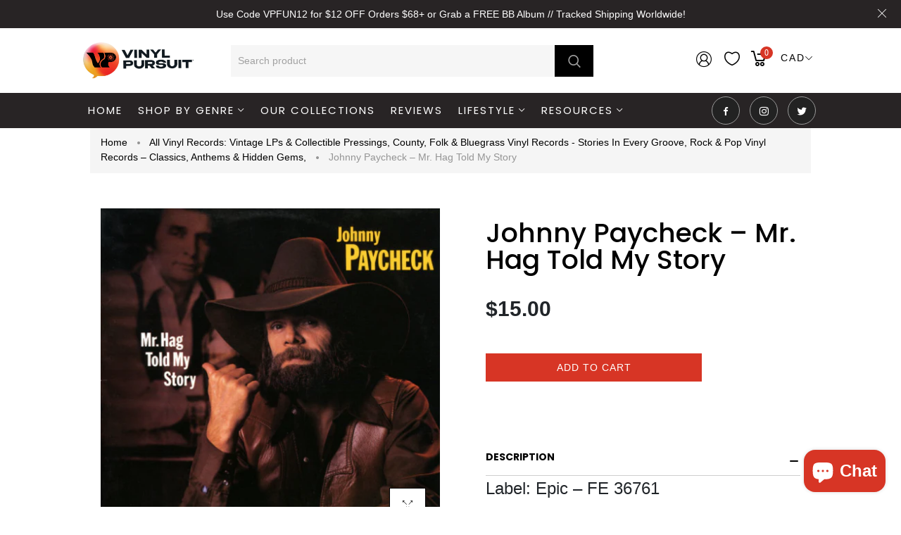

--- FILE ---
content_type: text/css
request_url: https://vinylpursuit.com/cdn/shop/t/81/assets/theme_core.scss.css?v=110549714916880045591760057820
body_size: 18648
content:
html,body{font-size:14px}body h1,body .h1{font-size:46px}body h2,body .h2{font-size:34px}body h3,body .h3{font-size:30px}body h4,body .h4{font-size:24px}body h5,body .h5{font-size:20px}body h6,body .h6{font-size:16px}body .alt-font{font-family:Poppins,sans-serif!important;font-weight:400!important}@media (max-width: 767px){.mb-1{margin-bottom:1px}.mt-1{margin-top:1px}.pt-1{top:1%}.pl-1{left:1%}.mb-2{margin-bottom:2px}.mt-2{margin-top:2px}.pt-2{top:2%}.pl-2{left:2%}.mb-3{margin-bottom:3px}.mt-3{margin-top:3px}.pt-3{top:3%}.pl-3{left:3%}.mb-4{margin-bottom:4px}.mt-4{margin-top:4px}.pt-4{top:4%}.pl-4{left:4%}.mb-5{margin-bottom:5px}.mt-5{margin-top:5px}.pt-5{top:5%}.pl-5{left:5%}.mb-6{margin-bottom:6px}.mt-6{margin-top:6px}.pt-6{top:6%}.pl-6{left:6%}.mb-7{margin-bottom:7px}.mt-7{margin-top:7px}.pt-7{top:7%}.pl-7{left:7%}.mb-8{margin-bottom:8px}.mt-8{margin-top:8px}.pt-8{top:8%}.pl-8{left:8%}.mb-9{margin-bottom:9px}.mt-9{margin-top:9px}.pt-9{top:9%}.pl-9{left:9%}.mb-10{margin-bottom:10px}.mt-10{margin-top:10px}.pt-10{top:10%}.pl-10{left:10%}.mb-11{margin-bottom:11px}.mt-11{margin-top:11px}.pt-11{top:11%}.pl-11{left:11%}.mb-12{margin-bottom:12px}.mt-12{margin-top:12px}.pt-12{top:12%}.pl-12{left:12%}.mb-13{margin-bottom:13px}.mt-13{margin-top:13px}.pt-13{top:13%}.pl-13{left:13%}.mb-14{margin-bottom:14px}.mt-14{margin-top:14px}.pt-14{top:14%}.pl-14{left:14%}.mb-15{margin-bottom:15px}.mt-15{margin-top:15px}.pt-15{top:15%}.pl-15{left:15%}.mb-16{margin-bottom:16px}.mt-16{margin-top:16px}.pt-16{top:16%}.pl-16{left:16%}.mb-17{margin-bottom:17px}.mt-17{margin-top:17px}.pt-17{top:17%}.pl-17{left:17%}.mb-18{margin-bottom:18px}.mt-18{margin-top:18px}.pt-18{top:18%}.pl-18{left:18%}.mb-19{margin-bottom:19px}.mt-19{margin-top:19px}.pt-19{top:19%}.pl-19{left:19%}.mb-20{margin-bottom:20px}.mt-20{margin-top:20px}.pt-20{top:20%}.pl-20{left:20%}.mb-21{margin-bottom:21px}.mt-21{margin-top:21px}.pt-21{top:21%}.pl-21{left:21%}.mb-22{margin-bottom:22px}.mt-22{margin-top:22px}.pt-22{top:22%}.pl-22{left:22%}.mb-23{margin-bottom:23px}.mt-23{margin-top:23px}.pt-23{top:23%}.pl-23{left:23%}.mb-24{margin-bottom:24px}.mt-24{margin-top:24px}.pt-24{top:24%}.pl-24{left:24%}.mb-25{margin-bottom:25px}.mt-25{margin-top:25px}.pt-25{top:25%}.pl-25{left:25%}.mb-26{margin-bottom:26px}.mt-26{margin-top:26px}.pt-26{top:26%}.pl-26{left:26%}.mb-27{margin-bottom:27px}.mt-27{margin-top:27px}.pt-27{top:27%}.pl-27{left:27%}.mb-28{margin-bottom:28px}.mt-28{margin-top:28px}.pt-28{top:28%}.pl-28{left:28%}.mb-29{margin-bottom:29px}.mt-29{margin-top:29px}.pt-29{top:29%}.pl-29{left:29%}.mb-30{margin-bottom:30px}.mt-30{margin-top:30px}.pt-30{top:30%}.pl-30{left:30%}.mb-31{margin-bottom:31px}.mt-31{margin-top:31px}.pt-31{top:31%}.pl-31{left:31%}.mb-32{margin-bottom:32px}.mt-32{margin-top:32px}.pt-32{top:32%}.pl-32{left:32%}.mb-33{margin-bottom:33px}.mt-33{margin-top:33px}.pt-33{top:33%}.pl-33{left:33%}.mb-34{margin-bottom:34px}.mt-34{margin-top:34px}.pt-34{top:34%}.pl-34{left:34%}.mb-35{margin-bottom:35px}.mt-35{margin-top:35px}.pt-35{top:35%}.pl-35{left:35%}.mb-36{margin-bottom:36px}.mt-36{margin-top:36px}.pt-36{top:36%}.pl-36{left:36%}.mb-37{margin-bottom:37px}.mt-37{margin-top:37px}.pt-37{top:37%}.pl-37{left:37%}.mb-38{margin-bottom:38px}.mt-38{margin-top:38px}.pt-38{top:38%}.pl-38{left:38%}.mb-39{margin-bottom:39px}.mt-39{margin-top:39px}.pt-39{top:39%}.pl-39{left:39%}.mb-40{margin-bottom:40px}.mt-40{margin-top:40px}.pt-40{top:40%}.pl-40{left:40%}.mb-41{margin-bottom:41px}.mt-41{margin-top:41px}.pt-41{top:41%}.pl-41{left:41%}.mb-42{margin-bottom:42px}.mt-42{margin-top:42px}.pt-42{top:42%}.pl-42{left:42%}.mb-43{margin-bottom:43px}.mt-43{margin-top:43px}.pt-43{top:43%}.pl-43{left:43%}.mb-44{margin-bottom:44px}.mt-44{margin-top:44px}.pt-44{top:44%}.pl-44{left:44%}.mb-45{margin-bottom:45px}.mt-45{margin-top:45px}.pt-45{top:45%}.pl-45{left:45%}.mb-46{margin-bottom:46px}.mt-46{margin-top:46px}.pt-46{top:46%}.pl-46{left:46%}.mb-47{margin-bottom:47px}.mt-47{margin-top:47px}.pt-47{top:47%}.pl-47{left:47%}.mb-48{margin-bottom:48px}.mt-48{margin-top:48px}.pt-48{top:48%}.pl-48{left:48%}.mb-49{margin-bottom:49px}.mt-49{margin-top:49px}.pt-49{top:49%}.pl-49{left:49%}.mb-50{margin-bottom:50px}.mt-50{margin-top:50px}.pt-50{top:50%}.pl-50{left:50%}.mb-51{margin-bottom:51px}.mt-51{margin-top:51px}.pt-51{top:51%}.pl-51{left:51%}.mb-52{margin-bottom:52px}.mt-52{margin-top:52px}.pt-52{top:52%}.pl-52{left:52%}.mb-53{margin-bottom:53px}.mt-53{margin-top:53px}.pt-53{top:53%}.pl-53{left:53%}.mb-54{margin-bottom:54px}.mt-54{margin-top:54px}.pt-54{top:54%}.pl-54{left:54%}.mb-55{margin-bottom:55px}.mt-55{margin-top:55px}.pt-55{top:55%}.pl-55{left:55%}.mb-56{margin-bottom:56px}.mt-56{margin-top:56px}.pt-56{top:56%}.pl-56{left:56%}.mb-57{margin-bottom:57px}.mt-57{margin-top:57px}.pt-57{top:57%}.pl-57{left:57%}.mb-58{margin-bottom:58px}.mt-58{margin-top:58px}.pt-58{top:58%}.pl-58{left:58%}.mb-59{margin-bottom:59px}.mt-59{margin-top:59px}.pt-59{top:59%}.pl-59{left:59%}.mb-60{margin-bottom:60px}.mt-60{margin-top:60px}.pt-60{top:60%}.pl-60{left:60%}.mb-61{margin-bottom:61px}.mt-61{margin-top:61px}.pt-61{top:61%}.pl-61{left:61%}.mb-62{margin-bottom:62px}.mt-62{margin-top:62px}.pt-62{top:62%}.pl-62{left:62%}.mb-63{margin-bottom:63px}.mt-63{margin-top:63px}.pt-63{top:63%}.pl-63{left:63%}.mb-64{margin-bottom:64px}.mt-64{margin-top:64px}.pt-64{top:64%}.pl-64{left:64%}.mb-65{margin-bottom:65px}.mt-65{margin-top:65px}.pt-65{top:65%}.pl-65{left:65%}.mb-66{margin-bottom:66px}.mt-66{margin-top:66px}.pt-66{top:66%}.pl-66{left:66%}.mb-67{margin-bottom:67px}.mt-67{margin-top:67px}.pt-67{top:67%}.pl-67{left:67%}.mb-68{margin-bottom:68px}.mt-68{margin-top:68px}.pt-68{top:68%}.pl-68{left:68%}.mb-69{margin-bottom:69px}.mt-69{margin-top:69px}.pt-69{top:69%}.pl-69{left:69%}.mb-70{margin-bottom:70px}.mt-70{margin-top:70px}.pt-70{top:70%}.pl-70{left:70%}.mb-71{margin-bottom:71px}.mt-71{margin-top:71px}.pt-71{top:71%}.pl-71{left:71%}.mb-72{margin-bottom:72px}.mt-72{margin-top:72px}.pt-72{top:72%}.pl-72{left:72%}.mb-73{margin-bottom:73px}.mt-73{margin-top:73px}.pt-73{top:73%}.pl-73{left:73%}.mb-74{margin-bottom:74px}.mt-74{margin-top:74px}.pt-74{top:74%}.pl-74{left:74%}.mb-75{margin-bottom:75px}.mt-75{margin-top:75px}.pt-75{top:75%}.pl-75{left:75%}.mb-76{margin-bottom:76px}.mt-76{margin-top:76px}.pt-76{top:76%}.pl-76{left:76%}.mb-77{margin-bottom:77px}.mt-77{margin-top:77px}.pt-77{top:77%}.pl-77{left:77%}.mb-78{margin-bottom:78px}.mt-78{margin-top:78px}.pt-78{top:78%}.pl-78{left:78%}.mb-79{margin-bottom:79px}.mt-79{margin-top:79px}.pt-79{top:79%}.pl-79{left:79%}.mb-80{margin-bottom:80px}.mt-80{margin-top:80px}.pt-80{top:80%}.pl-80{left:80%}.mb-81{margin-bottom:81px}.mt-81{margin-top:81px}.pt-81{top:81%}.pl-81{left:81%}.mb-82{margin-bottom:82px}.mt-82{margin-top:82px}.pt-82{top:82%}.pl-82{left:82%}.mb-83{margin-bottom:83px}.mt-83{margin-top:83px}.pt-83{top:83%}.pl-83{left:83%}.mb-84{margin-bottom:84px}.mt-84{margin-top:84px}.pt-84{top:84%}.pl-84{left:84%}.mb-85{margin-bottom:85px}.mt-85{margin-top:85px}.pt-85{top:85%}.pl-85{left:85%}.mb-86{margin-bottom:86px}.mt-86{margin-top:86px}.pt-86{top:86%}.pl-86{left:86%}.mb-87{margin-bottom:87px}.mt-87{margin-top:87px}.pt-87{top:87%}.pl-87{left:87%}.mb-88{margin-bottom:88px}.mt-88{margin-top:88px}.pt-88{top:88%}.pl-88{left:88%}.mb-89{margin-bottom:89px}.mt-89{margin-top:89px}.pt-89{top:89%}.pl-89{left:89%}.mb-90{margin-bottom:90px}.mt-90{margin-top:90px}.pt-90{top:90%}.pl-90{left:90%}.mb-91{margin-bottom:91px}.mt-91{margin-top:91px}.pt-91{top:91%}.pl-91{left:91%}.mb-92{margin-bottom:92px}.mt-92{margin-top:92px}.pt-92{top:92%}.pl-92{left:92%}.mb-93{margin-bottom:93px}.mt-93{margin-top:93px}.pt-93{top:93%}.pl-93{left:93%}.mb-94{margin-bottom:94px}.mt-94{margin-top:94px}.pt-94{top:94%}.pl-94{left:94%}.mb-95{margin-bottom:95px}.mt-95{margin-top:95px}.pt-95{top:95%}.pl-95{left:95%}.mb-96{margin-bottom:96px}.mt-96{margin-top:96px}.pt-96{top:96%}.pl-96{left:96%}.mb-97{margin-bottom:97px}.mt-97{margin-top:97px}.pt-97{top:97%}.pl-97{left:97%}.mb-98{margin-bottom:98px}.mt-98{margin-top:98px}.pt-98{top:98%}.pl-98{left:98%}.mb-99{margin-bottom:99px}.mt-99{margin-top:99px}.pt-99{top:99%}.pl-99{left:99%}.mb-100{margin-bottom:100px}.mt-100{margin-top:100px}.pt-100{top:100%}.pl-100{left:100%}}@media (min-width: 768px){.mb-sm-1{margin-bottom:1px}.mt-sm-1{margin-top:1px}.pt-sm-1{top:1%}.pl-sm-1{left:1%}.size-1{font-size:1px}.mb-sm-2{margin-bottom:2px}.mt-sm-2{margin-top:2px}.pt-sm-2{top:2%}.pl-sm-2{left:2%}.size-2{font-size:2px}.mb-sm-3{margin-bottom:3px}.mt-sm-3{margin-top:3px}.pt-sm-3{top:3%}.pl-sm-3{left:3%}.size-3{font-size:3px}.mb-sm-4{margin-bottom:4px}.mt-sm-4{margin-top:4px}.pt-sm-4{top:4%}.pl-sm-4{left:4%}.size-4{font-size:4px}.mb-sm-5{margin-bottom:5px}.mt-sm-5{margin-top:5px}.pt-sm-5{top:5%}.pl-sm-5{left:5%}.size-5{font-size:5px}.mb-sm-6{margin-bottom:6px}.mt-sm-6{margin-top:6px}.pt-sm-6{top:6%}.pl-sm-6{left:6%}.size-6{font-size:6px}.mb-sm-7{margin-bottom:7px}.mt-sm-7{margin-top:7px}.pt-sm-7{top:7%}.pl-sm-7{left:7%}.size-7{font-size:7px}.mb-sm-8{margin-bottom:8px}.mt-sm-8{margin-top:8px}.pt-sm-8{top:8%}.pl-sm-8{left:8%}.size-8{font-size:8px}.mb-sm-9{margin-bottom:9px}.mt-sm-9{margin-top:9px}.pt-sm-9{top:9%}.pl-sm-9{left:9%}.size-9{font-size:9px}.mb-sm-10{margin-bottom:10px}.mt-sm-10{margin-top:10px}.pt-sm-10{top:10%}.pl-sm-10{left:10%}.size-10{font-size:10px}.mb-sm-11{margin-bottom:11px}.mt-sm-11{margin-top:11px}.pt-sm-11{top:11%}.pl-sm-11{left:11%}.size-11{font-size:11px}.mb-sm-12{margin-bottom:12px}.mt-sm-12{margin-top:12px}.pt-sm-12{top:12%}.pl-sm-12{left:12%}.size-12{font-size:12px}.mb-sm-13{margin-bottom:13px}.mt-sm-13{margin-top:13px}.pt-sm-13{top:13%}.pl-sm-13{left:13%}.size-13{font-size:13px}.mb-sm-14{margin-bottom:14px}.mt-sm-14{margin-top:14px}.pt-sm-14{top:14%}.pl-sm-14{left:14%}.size-14{font-size:14px}.mb-sm-15{margin-bottom:15px}.mt-sm-15{margin-top:15px}.pt-sm-15{top:15%}.pl-sm-15{left:15%}.size-15{font-size:15px}.mb-sm-16{margin-bottom:16px}.mt-sm-16{margin-top:16px}.pt-sm-16{top:16%}.pl-sm-16{left:16%}.size-16{font-size:16px}.mb-sm-17{margin-bottom:17px}.mt-sm-17{margin-top:17px}.pt-sm-17{top:17%}.pl-sm-17{left:17%}.size-17{font-size:17px}.mb-sm-18{margin-bottom:18px}.mt-sm-18{margin-top:18px}.pt-sm-18{top:18%}.pl-sm-18{left:18%}.size-18{font-size:18px}.mb-sm-19{margin-bottom:19px}.mt-sm-19{margin-top:19px}.pt-sm-19{top:19%}.pl-sm-19{left:19%}.size-19{font-size:19px}.mb-sm-20{margin-bottom:20px}.mt-sm-20{margin-top:20px}.pt-sm-20{top:20%}.pl-sm-20{left:20%}.size-20{font-size:20px}.mb-sm-21{margin-bottom:21px}.mt-sm-21{margin-top:21px}.pt-sm-21{top:21%}.pl-sm-21{left:21%}.size-21{font-size:21px}.mb-sm-22{margin-bottom:22px}.mt-sm-22{margin-top:22px}.pt-sm-22{top:22%}.pl-sm-22{left:22%}.size-22{font-size:22px}.mb-sm-23{margin-bottom:23px}.mt-sm-23{margin-top:23px}.pt-sm-23{top:23%}.pl-sm-23{left:23%}.size-23{font-size:23px}.mb-sm-24{margin-bottom:24px}.mt-sm-24{margin-top:24px}.pt-sm-24{top:24%}.pl-sm-24{left:24%}.size-24{font-size:24px}.mb-sm-25{margin-bottom:25px}.mt-sm-25{margin-top:25px}.pt-sm-25{top:25%}.pl-sm-25{left:25%}.size-25{font-size:25px}.mb-sm-26{margin-bottom:26px}.mt-sm-26{margin-top:26px}.pt-sm-26{top:26%}.pl-sm-26{left:26%}.size-26{font-size:26px}.mb-sm-27{margin-bottom:27px}.mt-sm-27{margin-top:27px}.pt-sm-27{top:27%}.pl-sm-27{left:27%}.size-27{font-size:27px}.mb-sm-28{margin-bottom:28px}.mt-sm-28{margin-top:28px}.pt-sm-28{top:28%}.pl-sm-28{left:28%}.size-28{font-size:28px}.mb-sm-29{margin-bottom:29px}.mt-sm-29{margin-top:29px}.pt-sm-29{top:29%}.pl-sm-29{left:29%}.size-29{font-size:29px}.mb-sm-30{margin-bottom:30px}.mt-sm-30{margin-top:30px}.pt-sm-30{top:30%}.pl-sm-30{left:30%}.size-30{font-size:30px}.mb-sm-31{margin-bottom:31px}.mt-sm-31{margin-top:31px}.pt-sm-31{top:31%}.pl-sm-31{left:31%}.size-31{font-size:31px}.mb-sm-32{margin-bottom:32px}.mt-sm-32{margin-top:32px}.pt-sm-32{top:32%}.pl-sm-32{left:32%}.size-32{font-size:32px}.mb-sm-33{margin-bottom:33px}.mt-sm-33{margin-top:33px}.pt-sm-33{top:33%}.pl-sm-33{left:33%}.size-33{font-size:33px}.mb-sm-34{margin-bottom:34px}.mt-sm-34{margin-top:34px}.pt-sm-34{top:34%}.pl-sm-34{left:34%}.size-34{font-size:34px}.mb-sm-35{margin-bottom:35px}.mt-sm-35{margin-top:35px}.pt-sm-35{top:35%}.pl-sm-35{left:35%}.size-35{font-size:35px}.mb-sm-36{margin-bottom:36px}.mt-sm-36{margin-top:36px}.pt-sm-36{top:36%}.pl-sm-36{left:36%}.size-36{font-size:36px}.mb-sm-37{margin-bottom:37px}.mt-sm-37{margin-top:37px}.pt-sm-37{top:37%}.pl-sm-37{left:37%}.size-37{font-size:37px}.mb-sm-38{margin-bottom:38px}.mt-sm-38{margin-top:38px}.pt-sm-38{top:38%}.pl-sm-38{left:38%}.size-38{font-size:38px}.mb-sm-39{margin-bottom:39px}.mt-sm-39{margin-top:39px}.pt-sm-39{top:39%}.pl-sm-39{left:39%}.size-39{font-size:39px}.mb-sm-40{margin-bottom:40px}.mt-sm-40{margin-top:40px}.pt-sm-40{top:40%}.pl-sm-40{left:40%}.size-40{font-size:40px}.mb-sm-41{margin-bottom:41px}.mt-sm-41{margin-top:41px}.pt-sm-41{top:41%}.pl-sm-41{left:41%}.size-41{font-size:41px}.mb-sm-42{margin-bottom:42px}.mt-sm-42{margin-top:42px}.pt-sm-42{top:42%}.pl-sm-42{left:42%}.size-42{font-size:42px}.mb-sm-43{margin-bottom:43px}.mt-sm-43{margin-top:43px}.pt-sm-43{top:43%}.pl-sm-43{left:43%}.size-43{font-size:43px}.mb-sm-44{margin-bottom:44px}.mt-sm-44{margin-top:44px}.pt-sm-44{top:44%}.pl-sm-44{left:44%}.size-44{font-size:44px}.mb-sm-45{margin-bottom:45px}.mt-sm-45{margin-top:45px}.pt-sm-45{top:45%}.pl-sm-45{left:45%}.size-45{font-size:45px}.mb-sm-46{margin-bottom:46px}.mt-sm-46{margin-top:46px}.pt-sm-46{top:46%}.pl-sm-46{left:46%}.size-46{font-size:46px}.mb-sm-47{margin-bottom:47px}.mt-sm-47{margin-top:47px}.pt-sm-47{top:47%}.pl-sm-47{left:47%}.size-47{font-size:47px}.mb-sm-48{margin-bottom:48px}.mt-sm-48{margin-top:48px}.pt-sm-48{top:48%}.pl-sm-48{left:48%}.size-48{font-size:48px}.mb-sm-49{margin-bottom:49px}.mt-sm-49{margin-top:49px}.pt-sm-49{top:49%}.pl-sm-49{left:49%}.size-49{font-size:49px}.mb-sm-50{margin-bottom:50px}.mt-sm-50{margin-top:50px}.pt-sm-50{top:50%}.pl-sm-50{left:50%}.size-50{font-size:50px}.mb-sm-51{margin-bottom:51px}.mt-sm-51{margin-top:51px}.pt-sm-51{top:51%}.pl-sm-51{left:51%}.size-51{font-size:51px}.mb-sm-52{margin-bottom:52px}.mt-sm-52{margin-top:52px}.pt-sm-52{top:52%}.pl-sm-52{left:52%}.size-52{font-size:52px}.mb-sm-53{margin-bottom:53px}.mt-sm-53{margin-top:53px}.pt-sm-53{top:53%}.pl-sm-53{left:53%}.size-53{font-size:53px}.mb-sm-54{margin-bottom:54px}.mt-sm-54{margin-top:54px}.pt-sm-54{top:54%}.pl-sm-54{left:54%}.size-54{font-size:54px}.mb-sm-55{margin-bottom:55px}.mt-sm-55{margin-top:55px}.pt-sm-55{top:55%}.pl-sm-55{left:55%}.size-55{font-size:55px}.mb-sm-56{margin-bottom:56px}.mt-sm-56{margin-top:56px}.pt-sm-56{top:56%}.pl-sm-56{left:56%}.size-56{font-size:56px}.mb-sm-57{margin-bottom:57px}.mt-sm-57{margin-top:57px}.pt-sm-57{top:57%}.pl-sm-57{left:57%}.size-57{font-size:57px}.mb-sm-58{margin-bottom:58px}.mt-sm-58{margin-top:58px}.pt-sm-58{top:58%}.pl-sm-58{left:58%}.size-58{font-size:58px}.mb-sm-59{margin-bottom:59px}.mt-sm-59{margin-top:59px}.pt-sm-59{top:59%}.pl-sm-59{left:59%}.size-59{font-size:59px}.mb-sm-60{margin-bottom:60px}.mt-sm-60{margin-top:60px}.pt-sm-60{top:60%}.pl-sm-60{left:60%}.size-60{font-size:60px}.mb-sm-61{margin-bottom:61px}.mt-sm-61{margin-top:61px}.pt-sm-61{top:61%}.pl-sm-61{left:61%}.size-61{font-size:61px}.mb-sm-62{margin-bottom:62px}.mt-sm-62{margin-top:62px}.pt-sm-62{top:62%}.pl-sm-62{left:62%}.size-62{font-size:62px}.mb-sm-63{margin-bottom:63px}.mt-sm-63{margin-top:63px}.pt-sm-63{top:63%}.pl-sm-63{left:63%}.size-63{font-size:63px}.mb-sm-64{margin-bottom:64px}.mt-sm-64{margin-top:64px}.pt-sm-64{top:64%}.pl-sm-64{left:64%}.size-64{font-size:64px}.mb-sm-65{margin-bottom:65px}.mt-sm-65{margin-top:65px}.pt-sm-65{top:65%}.pl-sm-65{left:65%}.size-65{font-size:65px}.mb-sm-66{margin-bottom:66px}.mt-sm-66{margin-top:66px}.pt-sm-66{top:66%}.pl-sm-66{left:66%}.size-66{font-size:66px}.mb-sm-67{margin-bottom:67px}.mt-sm-67{margin-top:67px}.pt-sm-67{top:67%}.pl-sm-67{left:67%}.size-67{font-size:67px}.mb-sm-68{margin-bottom:68px}.mt-sm-68{margin-top:68px}.pt-sm-68{top:68%}.pl-sm-68{left:68%}.size-68{font-size:68px}.mb-sm-69{margin-bottom:69px}.mt-sm-69{margin-top:69px}.pt-sm-69{top:69%}.pl-sm-69{left:69%}.size-69{font-size:69px}.mb-sm-70{margin-bottom:70px}.mt-sm-70{margin-top:70px}.pt-sm-70{top:70%}.pl-sm-70{left:70%}.size-70{font-size:70px}.mb-sm-71{margin-bottom:71px}.mt-sm-71{margin-top:71px}.pt-sm-71{top:71%}.pl-sm-71{left:71%}.size-71{font-size:71px}.mb-sm-72{margin-bottom:72px}.mt-sm-72{margin-top:72px}.pt-sm-72{top:72%}.pl-sm-72{left:72%}.size-72{font-size:72px}.mb-sm-73{margin-bottom:73px}.mt-sm-73{margin-top:73px}.pt-sm-73{top:73%}.pl-sm-73{left:73%}.size-73{font-size:73px}.mb-sm-74{margin-bottom:74px}.mt-sm-74{margin-top:74px}.pt-sm-74{top:74%}.pl-sm-74{left:74%}.size-74{font-size:74px}.mb-sm-75{margin-bottom:75px}.mt-sm-75{margin-top:75px}.pt-sm-75{top:75%}.pl-sm-75{left:75%}.size-75{font-size:75px}.mb-sm-76{margin-bottom:76px}.mt-sm-76{margin-top:76px}.pt-sm-76{top:76%}.pl-sm-76{left:76%}.size-76{font-size:76px}.mb-sm-77{margin-bottom:77px}.mt-sm-77{margin-top:77px}.pt-sm-77{top:77%}.pl-sm-77{left:77%}.size-77{font-size:77px}.mb-sm-78{margin-bottom:78px}.mt-sm-78{margin-top:78px}.pt-sm-78{top:78%}.pl-sm-78{left:78%}.size-78{font-size:78px}.mb-sm-79{margin-bottom:79px}.mt-sm-79{margin-top:79px}.pt-sm-79{top:79%}.pl-sm-79{left:79%}.size-79{font-size:79px}.mb-sm-80{margin-bottom:80px}.mt-sm-80{margin-top:80px}.pt-sm-80{top:80%}.pl-sm-80{left:80%}.size-80{font-size:80px}.mb-sm-81{margin-bottom:81px}.mt-sm-81{margin-top:81px}.pt-sm-81{top:81%}.pl-sm-81{left:81%}.size-81{font-size:81px}.mb-sm-82{margin-bottom:82px}.mt-sm-82{margin-top:82px}.pt-sm-82{top:82%}.pl-sm-82{left:82%}.size-82{font-size:82px}.mb-sm-83{margin-bottom:83px}.mt-sm-83{margin-top:83px}.pt-sm-83{top:83%}.pl-sm-83{left:83%}.size-83{font-size:83px}.mb-sm-84{margin-bottom:84px}.mt-sm-84{margin-top:84px}.pt-sm-84{top:84%}.pl-sm-84{left:84%}.size-84{font-size:84px}.mb-sm-85{margin-bottom:85px}.mt-sm-85{margin-top:85px}.pt-sm-85{top:85%}.pl-sm-85{left:85%}.size-85{font-size:85px}.mb-sm-86{margin-bottom:86px}.mt-sm-86{margin-top:86px}.pt-sm-86{top:86%}.pl-sm-86{left:86%}.size-86{font-size:86px}.mb-sm-87{margin-bottom:87px}.mt-sm-87{margin-top:87px}.pt-sm-87{top:87%}.pl-sm-87{left:87%}.size-87{font-size:87px}.mb-sm-88{margin-bottom:88px}.mt-sm-88{margin-top:88px}.pt-sm-88{top:88%}.pl-sm-88{left:88%}.size-88{font-size:88px}.mb-sm-89{margin-bottom:89px}.mt-sm-89{margin-top:89px}.pt-sm-89{top:89%}.pl-sm-89{left:89%}.size-89{font-size:89px}.mb-sm-90{margin-bottom:90px}.mt-sm-90{margin-top:90px}.pt-sm-90{top:90%}.pl-sm-90{left:90%}.size-90{font-size:90px}.mb-sm-91{margin-bottom:91px}.mt-sm-91{margin-top:91px}.pt-sm-91{top:91%}.pl-sm-91{left:91%}.size-91{font-size:91px}.mb-sm-92{margin-bottom:92px}.mt-sm-92{margin-top:92px}.pt-sm-92{top:92%}.pl-sm-92{left:92%}.size-92{font-size:92px}.mb-sm-93{margin-bottom:93px}.mt-sm-93{margin-top:93px}.pt-sm-93{top:93%}.pl-sm-93{left:93%}.size-93{font-size:93px}.mb-sm-94{margin-bottom:94px}.mt-sm-94{margin-top:94px}.pt-sm-94{top:94%}.pl-sm-94{left:94%}.size-94{font-size:94px}.mb-sm-95{margin-bottom:95px}.mt-sm-95{margin-top:95px}.pt-sm-95{top:95%}.pl-sm-95{left:95%}.size-95{font-size:95px}.mb-sm-96{margin-bottom:96px}.mt-sm-96{margin-top:96px}.pt-sm-96{top:96%}.pl-sm-96{left:96%}.size-96{font-size:96px}.mb-sm-97{margin-bottom:97px}.mt-sm-97{margin-top:97px}.pt-sm-97{top:97%}.pl-sm-97{left:97%}.size-97{font-size:97px}.mb-sm-98{margin-bottom:98px}.mt-sm-98{margin-top:98px}.pt-sm-98{top:98%}.pl-sm-98{left:98%}.size-98{font-size:98px}.mb-sm-99{margin-bottom:99px}.mt-sm-99{margin-top:99px}.pt-sm-99{top:99%}.pl-sm-99{left:99%}.size-99{font-size:99px}.mb-sm-100{margin-bottom:100px}.mt-sm-100{margin-top:100px}.pt-sm-100{top:100%}.pl-sm-100{left:100%}.size-100{font-size:100px}}@media (min-width: 992px){.mb-md-1{margin-bottom:1px}.mt-md-1{margin-top:1px}.pt-md-1{top:1%}.pl-md-1{left:1%}.mb-md-2{margin-bottom:2px}.mt-md-2{margin-top:2px}.pt-md-2{top:2%}.pl-md-2{left:2%}.mb-md-3{margin-bottom:3px}.mt-md-3{margin-top:3px}.pt-md-3{top:3%}.pl-md-3{left:3%}.mb-md-4{margin-bottom:4px}.mt-md-4{margin-top:4px}.pt-md-4{top:4%}.pl-md-4{left:4%}.mb-md-5{margin-bottom:5px}.mt-md-5{margin-top:5px}.pt-md-5{top:5%}.pl-md-5{left:5%}.mb-md-6{margin-bottom:6px}.mt-md-6{margin-top:6px}.pt-md-6{top:6%}.pl-md-6{left:6%}.mb-md-7{margin-bottom:7px}.mt-md-7{margin-top:7px}.pt-md-7{top:7%}.pl-md-7{left:7%}.mb-md-8{margin-bottom:8px}.mt-md-8{margin-top:8px}.pt-md-8{top:8%}.pl-md-8{left:8%}.mb-md-9{margin-bottom:9px}.mt-md-9{margin-top:9px}.pt-md-9{top:9%}.pl-md-9{left:9%}.mb-md-10{margin-bottom:10px}.mt-md-10{margin-top:10px}.pt-md-10{top:10%}.pl-md-10{left:10%}.mb-md-11{margin-bottom:11px}.mt-md-11{margin-top:11px}.pt-md-11{top:11%}.pl-md-11{left:11%}.mb-md-12{margin-bottom:12px}.mt-md-12{margin-top:12px}.pt-md-12{top:12%}.pl-md-12{left:12%}.mb-md-13{margin-bottom:13px}.mt-md-13{margin-top:13px}.pt-md-13{top:13%}.pl-md-13{left:13%}.mb-md-14{margin-bottom:14px}.mt-md-14{margin-top:14px}.pt-md-14{top:14%}.pl-md-14{left:14%}.mb-md-15{margin-bottom:15px}.mt-md-15{margin-top:15px}.pt-md-15{top:15%}.pl-md-15{left:15%}.mb-md-16{margin-bottom:16px}.mt-md-16{margin-top:16px}.pt-md-16{top:16%}.pl-md-16{left:16%}.mb-md-17{margin-bottom:17px}.mt-md-17{margin-top:17px}.pt-md-17{top:17%}.pl-md-17{left:17%}.mb-md-18{margin-bottom:18px}.mt-md-18{margin-top:18px}.pt-md-18{top:18%}.pl-md-18{left:18%}.mb-md-19{margin-bottom:19px}.mt-md-19{margin-top:19px}.pt-md-19{top:19%}.pl-md-19{left:19%}.mb-md-20{margin-bottom:20px}.mt-md-20{margin-top:20px}.pt-md-20{top:20%}.pl-md-20{left:20%}.mb-md-21{margin-bottom:21px}.mt-md-21{margin-top:21px}.pt-md-21{top:21%}.pl-md-21{left:21%}.mb-md-22{margin-bottom:22px}.mt-md-22{margin-top:22px}.pt-md-22{top:22%}.pl-md-22{left:22%}.mb-md-23{margin-bottom:23px}.mt-md-23{margin-top:23px}.pt-md-23{top:23%}.pl-md-23{left:23%}.mb-md-24{margin-bottom:24px}.mt-md-24{margin-top:24px}.pt-md-24{top:24%}.pl-md-24{left:24%}.mb-md-25{margin-bottom:25px}.mt-md-25{margin-top:25px}.pt-md-25{top:25%}.pl-md-25{left:25%}.mb-md-26{margin-bottom:26px}.mt-md-26{margin-top:26px}.pt-md-26{top:26%}.pl-md-26{left:26%}.mb-md-27{margin-bottom:27px}.mt-md-27{margin-top:27px}.pt-md-27{top:27%}.pl-md-27{left:27%}.mb-md-28{margin-bottom:28px}.mt-md-28{margin-top:28px}.pt-md-28{top:28%}.pl-md-28{left:28%}.mb-md-29{margin-bottom:29px}.mt-md-29{margin-top:29px}.pt-md-29{top:29%}.pl-md-29{left:29%}.mb-md-30{margin-bottom:30px}.mt-md-30{margin-top:30px}.pt-md-30{top:30%}.pl-md-30{left:30%}.mb-md-31{margin-bottom:31px}.mt-md-31{margin-top:31px}.pt-md-31{top:31%}.pl-md-31{left:31%}.mb-md-32{margin-bottom:32px}.mt-md-32{margin-top:32px}.pt-md-32{top:32%}.pl-md-32{left:32%}.mb-md-33{margin-bottom:33px}.mt-md-33{margin-top:33px}.pt-md-33{top:33%}.pl-md-33{left:33%}.mb-md-34{margin-bottom:34px}.mt-md-34{margin-top:34px}.pt-md-34{top:34%}.pl-md-34{left:34%}.mb-md-35{margin-bottom:35px}.mt-md-35{margin-top:35px}.pt-md-35{top:35%}.pl-md-35{left:35%}.mb-md-36{margin-bottom:36px}.mt-md-36{margin-top:36px}.pt-md-36{top:36%}.pl-md-36{left:36%}.mb-md-37{margin-bottom:37px}.mt-md-37{margin-top:37px}.pt-md-37{top:37%}.pl-md-37{left:37%}.mb-md-38{margin-bottom:38px}.mt-md-38{margin-top:38px}.pt-md-38{top:38%}.pl-md-38{left:38%}.mb-md-39{margin-bottom:39px}.mt-md-39{margin-top:39px}.pt-md-39{top:39%}.pl-md-39{left:39%}.mb-md-40{margin-bottom:40px}.mt-md-40{margin-top:40px}.pt-md-40{top:40%}.pl-md-40{left:40%}.mb-md-41{margin-bottom:41px}.mt-md-41{margin-top:41px}.pt-md-41{top:41%}.pl-md-41{left:41%}.mb-md-42{margin-bottom:42px}.mt-md-42{margin-top:42px}.pt-md-42{top:42%}.pl-md-42{left:42%}.mb-md-43{margin-bottom:43px}.mt-md-43{margin-top:43px}.pt-md-43{top:43%}.pl-md-43{left:43%}.mb-md-44{margin-bottom:44px}.mt-md-44{margin-top:44px}.pt-md-44{top:44%}.pl-md-44{left:44%}.mb-md-45{margin-bottom:45px}.mt-md-45{margin-top:45px}.pt-md-45{top:45%}.pl-md-45{left:45%}.mb-md-46{margin-bottom:46px}.mt-md-46{margin-top:46px}.pt-md-46{top:46%}.pl-md-46{left:46%}.mb-md-47{margin-bottom:47px}.mt-md-47{margin-top:47px}.pt-md-47{top:47%}.pl-md-47{left:47%}.mb-md-48{margin-bottom:48px}.mt-md-48{margin-top:48px}.pt-md-48{top:48%}.pl-md-48{left:48%}.mb-md-49{margin-bottom:49px}.mt-md-49{margin-top:49px}.pt-md-49{top:49%}.pl-md-49{left:49%}.mb-md-50{margin-bottom:50px}.mt-md-50{margin-top:50px}.pt-md-50{top:50%}.pl-md-50{left:50%}.mb-md-51{margin-bottom:51px}.mt-md-51{margin-top:51px}.pt-md-51{top:51%}.pl-md-51{left:51%}.mb-md-52{margin-bottom:52px}.mt-md-52{margin-top:52px}.pt-md-52{top:52%}.pl-md-52{left:52%}.mb-md-53{margin-bottom:53px}.mt-md-53{margin-top:53px}.pt-md-53{top:53%}.pl-md-53{left:53%}.mb-md-54{margin-bottom:54px}.mt-md-54{margin-top:54px}.pt-md-54{top:54%}.pl-md-54{left:54%}.mb-md-55{margin-bottom:55px}.mt-md-55{margin-top:55px}.pt-md-55{top:55%}.pl-md-55{left:55%}.mb-md-56{margin-bottom:56px}.mt-md-56{margin-top:56px}.pt-md-56{top:56%}.pl-md-56{left:56%}.mb-md-57{margin-bottom:57px}.mt-md-57{margin-top:57px}.pt-md-57{top:57%}.pl-md-57{left:57%}.mb-md-58{margin-bottom:58px}.mt-md-58{margin-top:58px}.pt-md-58{top:58%}.pl-md-58{left:58%}.mb-md-59{margin-bottom:59px}.mt-md-59{margin-top:59px}.pt-md-59{top:59%}.pl-md-59{left:59%}.mb-md-60{margin-bottom:60px}.mt-md-60{margin-top:60px}.pt-md-60{top:60%}.pl-md-60{left:60%}.mb-md-61{margin-bottom:61px}.mt-md-61{margin-top:61px}.pt-md-61{top:61%}.pl-md-61{left:61%}.mb-md-62{margin-bottom:62px}.mt-md-62{margin-top:62px}.pt-md-62{top:62%}.pl-md-62{left:62%}.mb-md-63{margin-bottom:63px}.mt-md-63{margin-top:63px}.pt-md-63{top:63%}.pl-md-63{left:63%}.mb-md-64{margin-bottom:64px}.mt-md-64{margin-top:64px}.pt-md-64{top:64%}.pl-md-64{left:64%}.mb-md-65{margin-bottom:65px}.mt-md-65{margin-top:65px}.pt-md-65{top:65%}.pl-md-65{left:65%}.mb-md-66{margin-bottom:66px}.mt-md-66{margin-top:66px}.pt-md-66{top:66%}.pl-md-66{left:66%}.mb-md-67{margin-bottom:67px}.mt-md-67{margin-top:67px}.pt-md-67{top:67%}.pl-md-67{left:67%}.mb-md-68{margin-bottom:68px}.mt-md-68{margin-top:68px}.pt-md-68{top:68%}.pl-md-68{left:68%}.mb-md-69{margin-bottom:69px}.mt-md-69{margin-top:69px}.pt-md-69{top:69%}.pl-md-69{left:69%}.mb-md-70{margin-bottom:70px}.mt-md-70{margin-top:70px}.pt-md-70{top:70%}.pl-md-70{left:70%}.mb-md-71{margin-bottom:71px}.mt-md-71{margin-top:71px}.pt-md-71{top:71%}.pl-md-71{left:71%}.mb-md-72{margin-bottom:72px}.mt-md-72{margin-top:72px}.pt-md-72{top:72%}.pl-md-72{left:72%}.mb-md-73{margin-bottom:73px}.mt-md-73{margin-top:73px}.pt-md-73{top:73%}.pl-md-73{left:73%}.mb-md-74{margin-bottom:74px}.mt-md-74{margin-top:74px}.pt-md-74{top:74%}.pl-md-74{left:74%}.mb-md-75{margin-bottom:75px}.mt-md-75{margin-top:75px}.pt-md-75{top:75%}.pl-md-75{left:75%}.mb-md-76{margin-bottom:76px}.mt-md-76{margin-top:76px}.pt-md-76{top:76%}.pl-md-76{left:76%}.mb-md-77{margin-bottom:77px}.mt-md-77{margin-top:77px}.pt-md-77{top:77%}.pl-md-77{left:77%}.mb-md-78{margin-bottom:78px}.mt-md-78{margin-top:78px}.pt-md-78{top:78%}.pl-md-78{left:78%}.mb-md-79{margin-bottom:79px}.mt-md-79{margin-top:79px}.pt-md-79{top:79%}.pl-md-79{left:79%}.mb-md-80{margin-bottom:80px}.mt-md-80{margin-top:80px}.pt-md-80{top:80%}.pl-md-80{left:80%}.mb-md-81{margin-bottom:81px}.mt-md-81{margin-top:81px}.pt-md-81{top:81%}.pl-md-81{left:81%}.mb-md-82{margin-bottom:82px}.mt-md-82{margin-top:82px}.pt-md-82{top:82%}.pl-md-82{left:82%}.mb-md-83{margin-bottom:83px}.mt-md-83{margin-top:83px}.pt-md-83{top:83%}.pl-md-83{left:83%}.mb-md-84{margin-bottom:84px}.mt-md-84{margin-top:84px}.pt-md-84{top:84%}.pl-md-84{left:84%}.mb-md-85{margin-bottom:85px}.mt-md-85{margin-top:85px}.pt-md-85{top:85%}.pl-md-85{left:85%}.mb-md-86{margin-bottom:86px}.mt-md-86{margin-top:86px}.pt-md-86{top:86%}.pl-md-86{left:86%}.mb-md-87{margin-bottom:87px}.mt-md-87{margin-top:87px}.pt-md-87{top:87%}.pl-md-87{left:87%}.mb-md-88{margin-bottom:88px}.mt-md-88{margin-top:88px}.pt-md-88{top:88%}.pl-md-88{left:88%}.mb-md-89{margin-bottom:89px}.mt-md-89{margin-top:89px}.pt-md-89{top:89%}.pl-md-89{left:89%}.mb-md-90{margin-bottom:90px}.mt-md-90{margin-top:90px}.pt-md-90{top:90%}.pl-md-90{left:90%}.mb-md-91{margin-bottom:91px}.mt-md-91{margin-top:91px}.pt-md-91{top:91%}.pl-md-91{left:91%}.mb-md-92{margin-bottom:92px}.mt-md-92{margin-top:92px}.pt-md-92{top:92%}.pl-md-92{left:92%}.mb-md-93{margin-bottom:93px}.mt-md-93{margin-top:93px}.pt-md-93{top:93%}.pl-md-93{left:93%}.mb-md-94{margin-bottom:94px}.mt-md-94{margin-top:94px}.pt-md-94{top:94%}.pl-md-94{left:94%}.mb-md-95{margin-bottom:95px}.mt-md-95{margin-top:95px}.pt-md-95{top:95%}.pl-md-95{left:95%}.mb-md-96{margin-bottom:96px}.mt-md-96{margin-top:96px}.pt-md-96{top:96%}.pl-md-96{left:96%}.mb-md-97{margin-bottom:97px}.mt-md-97{margin-top:97px}.pt-md-97{top:97%}.pl-md-97{left:97%}.mb-md-98{margin-bottom:98px}.mt-md-98{margin-top:98px}.pt-md-98{top:98%}.pl-md-98{left:98%}.mb-md-99{margin-bottom:99px}.mt-md-99{margin-top:99px}.pt-md-99{top:99%}.pl-md-99{left:99%}.mb-md-100{margin-bottom:100px}.mt-md-100{margin-top:100px}.pt-md-100{top:100%}.pl-md-100{left:100%}}@media (min-width: 1200px){.mb-lg-1{margin-bottom:1px}.mt-lg-1{margin-top:1px}.pt-lg-1{top:1%}.pl-lg-1{left:1%}.mb-lg-2{margin-bottom:2px}.mt-lg-2{margin-top:2px}.pt-lg-2{top:2%}.pl-lg-2{left:2%}.mb-lg-3{margin-bottom:3px}.mt-lg-3{margin-top:3px}.pt-lg-3{top:3%}.pl-lg-3{left:3%}.mb-lg-4{margin-bottom:4px}.mt-lg-4{margin-top:4px}.pt-lg-4{top:4%}.pl-lg-4{left:4%}.mb-lg-5{margin-bottom:5px}.mt-lg-5{margin-top:5px}.pt-lg-5{top:5%}.pl-lg-5{left:5%}.mb-lg-6{margin-bottom:6px}.mt-lg-6{margin-top:6px}.pt-lg-6{top:6%}.pl-lg-6{left:6%}.mb-lg-7{margin-bottom:7px}.mt-lg-7{margin-top:7px}.pt-lg-7{top:7%}.pl-lg-7{left:7%}.mb-lg-8{margin-bottom:8px}.mt-lg-8{margin-top:8px}.pt-lg-8{top:8%}.pl-lg-8{left:8%}.mb-lg-9{margin-bottom:9px}.mt-lg-9{margin-top:9px}.pt-lg-9{top:9%}.pl-lg-9{left:9%}.mb-lg-10{margin-bottom:10px}.mt-lg-10{margin-top:10px}.pt-lg-10{top:10%}.pl-lg-10{left:10%}.mb-lg-11{margin-bottom:11px}.mt-lg-11{margin-top:11px}.pt-lg-11{top:11%}.pl-lg-11{left:11%}.mb-lg-12{margin-bottom:12px}.mt-lg-12{margin-top:12px}.pt-lg-12{top:12%}.pl-lg-12{left:12%}.mb-lg-13{margin-bottom:13px}.mt-lg-13{margin-top:13px}.pt-lg-13{top:13%}.pl-lg-13{left:13%}.mb-lg-14{margin-bottom:14px}.mt-lg-14{margin-top:14px}.pt-lg-14{top:14%}.pl-lg-14{left:14%}.mb-lg-15{margin-bottom:15px}.mt-lg-15{margin-top:15px}.pt-lg-15{top:15%}.pl-lg-15{left:15%}.mb-lg-16{margin-bottom:16px}.mt-lg-16{margin-top:16px}.pt-lg-16{top:16%}.pl-lg-16{left:16%}.mb-lg-17{margin-bottom:17px}.mt-lg-17{margin-top:17px}.pt-lg-17{top:17%}.pl-lg-17{left:17%}.mb-lg-18{margin-bottom:18px}.mt-lg-18{margin-top:18px}.pt-lg-18{top:18%}.pl-lg-18{left:18%}.mb-lg-19{margin-bottom:19px}.mt-lg-19{margin-top:19px}.pt-lg-19{top:19%}.pl-lg-19{left:19%}.mb-lg-20{margin-bottom:20px}.mt-lg-20{margin-top:20px}.pt-lg-20{top:20%}.pl-lg-20{left:20%}.mb-lg-21{margin-bottom:21px}.mt-lg-21{margin-top:21px}.pt-lg-21{top:21%}.pl-lg-21{left:21%}.mb-lg-22{margin-bottom:22px}.mt-lg-22{margin-top:22px}.pt-lg-22{top:22%}.pl-lg-22{left:22%}.mb-lg-23{margin-bottom:23px}.mt-lg-23{margin-top:23px}.pt-lg-23{top:23%}.pl-lg-23{left:23%}.mb-lg-24{margin-bottom:24px}.mt-lg-24{margin-top:24px}.pt-lg-24{top:24%}.pl-lg-24{left:24%}.mb-lg-25{margin-bottom:25px}.mt-lg-25{margin-top:25px}.pt-lg-25{top:25%}.pl-lg-25{left:25%}.mb-lg-26{margin-bottom:26px}.mt-lg-26{margin-top:26px}.pt-lg-26{top:26%}.pl-lg-26{left:26%}.mb-lg-27{margin-bottom:27px}.mt-lg-27{margin-top:27px}.pt-lg-27{top:27%}.pl-lg-27{left:27%}.mb-lg-28{margin-bottom:28px}.mt-lg-28{margin-top:28px}.pt-lg-28{top:28%}.pl-lg-28{left:28%}.mb-lg-29{margin-bottom:29px}.mt-lg-29{margin-top:29px}.pt-lg-29{top:29%}.pl-lg-29{left:29%}.mb-lg-30{margin-bottom:30px}.mt-lg-30{margin-top:30px}.pt-lg-30{top:30%}.pl-lg-30{left:30%}.mb-lg-31{margin-bottom:31px}.mt-lg-31{margin-top:31px}.pt-lg-31{top:31%}.pl-lg-31{left:31%}.mb-lg-32{margin-bottom:32px}.mt-lg-32{margin-top:32px}.pt-lg-32{top:32%}.pl-lg-32{left:32%}.mb-lg-33{margin-bottom:33px}.mt-lg-33{margin-top:33px}.pt-lg-33{top:33%}.pl-lg-33{left:33%}.mb-lg-34{margin-bottom:34px}.mt-lg-34{margin-top:34px}.pt-lg-34{top:34%}.pl-lg-34{left:34%}.mb-lg-35{margin-bottom:35px}.mt-lg-35{margin-top:35px}.pt-lg-35{top:35%}.pl-lg-35{left:35%}.mb-lg-36{margin-bottom:36px}.mt-lg-36{margin-top:36px}.pt-lg-36{top:36%}.pl-lg-36{left:36%}.mb-lg-37{margin-bottom:37px}.mt-lg-37{margin-top:37px}.pt-lg-37{top:37%}.pl-lg-37{left:37%}.mb-lg-38{margin-bottom:38px}.mt-lg-38{margin-top:38px}.pt-lg-38{top:38%}.pl-lg-38{left:38%}.mb-lg-39{margin-bottom:39px}.mt-lg-39{margin-top:39px}.pt-lg-39{top:39%}.pl-lg-39{left:39%}.mb-lg-40{margin-bottom:40px}.mt-lg-40{margin-top:40px}.pt-lg-40{top:40%}.pl-lg-40{left:40%}.mb-lg-41{margin-bottom:41px}.mt-lg-41{margin-top:41px}.pt-lg-41{top:41%}.pl-lg-41{left:41%}.mb-lg-42{margin-bottom:42px}.mt-lg-42{margin-top:42px}.pt-lg-42{top:42%}.pl-lg-42{left:42%}.mb-lg-43{margin-bottom:43px}.mt-lg-43{margin-top:43px}.pt-lg-43{top:43%}.pl-lg-43{left:43%}.mb-lg-44{margin-bottom:44px}.mt-lg-44{margin-top:44px}.pt-lg-44{top:44%}.pl-lg-44{left:44%}.mb-lg-45{margin-bottom:45px}.mt-lg-45{margin-top:45px}.pt-lg-45{top:45%}.pl-lg-45{left:45%}.mb-lg-46{margin-bottom:46px}.mt-lg-46{margin-top:46px}.pt-lg-46{top:46%}.pl-lg-46{left:46%}.mb-lg-47{margin-bottom:47px}.mt-lg-47{margin-top:47px}.pt-lg-47{top:47%}.pl-lg-47{left:47%}.mb-lg-48{margin-bottom:48px}.mt-lg-48{margin-top:48px}.pt-lg-48{top:48%}.pl-lg-48{left:48%}.mb-lg-49{margin-bottom:49px}.mt-lg-49{margin-top:49px}.pt-lg-49{top:49%}.pl-lg-49{left:49%}.mb-lg-50{margin-bottom:50px}.mt-lg-50{margin-top:50px}.pt-lg-50{top:50%}.pl-lg-50{left:50%}.mb-lg-51{margin-bottom:51px}.mt-lg-51{margin-top:51px}.pt-lg-51{top:51%}.pl-lg-51{left:51%}.mb-lg-52{margin-bottom:52px}.mt-lg-52{margin-top:52px}.pt-lg-52{top:52%}.pl-lg-52{left:52%}.mb-lg-53{margin-bottom:53px}.mt-lg-53{margin-top:53px}.pt-lg-53{top:53%}.pl-lg-53{left:53%}.mb-lg-54{margin-bottom:54px}.mt-lg-54{margin-top:54px}.pt-lg-54{top:54%}.pl-lg-54{left:54%}.mb-lg-55{margin-bottom:55px}.mt-lg-55{margin-top:55px}.pt-lg-55{top:55%}.pl-lg-55{left:55%}.mb-lg-56{margin-bottom:56px}.mt-lg-56{margin-top:56px}.pt-lg-56{top:56%}.pl-lg-56{left:56%}.mb-lg-57{margin-bottom:57px}.mt-lg-57{margin-top:57px}.pt-lg-57{top:57%}.pl-lg-57{left:57%}.mb-lg-58{margin-bottom:58px}.mt-lg-58{margin-top:58px}.pt-lg-58{top:58%}.pl-lg-58{left:58%}.mb-lg-59{margin-bottom:59px}.mt-lg-59{margin-top:59px}.pt-lg-59{top:59%}.pl-lg-59{left:59%}.mb-lg-60{margin-bottom:60px}.mt-lg-60{margin-top:60px}.pt-lg-60{top:60%}.pl-lg-60{left:60%}.mb-lg-61{margin-bottom:61px}.mt-lg-61{margin-top:61px}.pt-lg-61{top:61%}.pl-lg-61{left:61%}.mb-lg-62{margin-bottom:62px}.mt-lg-62{margin-top:62px}.pt-lg-62{top:62%}.pl-lg-62{left:62%}.mb-lg-63{margin-bottom:63px}.mt-lg-63{margin-top:63px}.pt-lg-63{top:63%}.pl-lg-63{left:63%}.mb-lg-64{margin-bottom:64px}.mt-lg-64{margin-top:64px}.pt-lg-64{top:64%}.pl-lg-64{left:64%}.mb-lg-65{margin-bottom:65px}.mt-lg-65{margin-top:65px}.pt-lg-65{top:65%}.pl-lg-65{left:65%}.mb-lg-66{margin-bottom:66px}.mt-lg-66{margin-top:66px}.pt-lg-66{top:66%}.pl-lg-66{left:66%}.mb-lg-67{margin-bottom:67px}.mt-lg-67{margin-top:67px}.pt-lg-67{top:67%}.pl-lg-67{left:67%}.mb-lg-68{margin-bottom:68px}.mt-lg-68{margin-top:68px}.pt-lg-68{top:68%}.pl-lg-68{left:68%}.mb-lg-69{margin-bottom:69px}.mt-lg-69{margin-top:69px}.pt-lg-69{top:69%}.pl-lg-69{left:69%}.mb-lg-70{margin-bottom:70px}.mt-lg-70{margin-top:70px}.pt-lg-70{top:70%}.pl-lg-70{left:70%}.mb-lg-71{margin-bottom:71px}.mt-lg-71{margin-top:71px}.pt-lg-71{top:71%}.pl-lg-71{left:71%}.mb-lg-72{margin-bottom:72px}.mt-lg-72{margin-top:72px}.pt-lg-72{top:72%}.pl-lg-72{left:72%}.mb-lg-73{margin-bottom:73px}.mt-lg-73{margin-top:73px}.pt-lg-73{top:73%}.pl-lg-73{left:73%}.mb-lg-74{margin-bottom:74px}.mt-lg-74{margin-top:74px}.pt-lg-74{top:74%}.pl-lg-74{left:74%}.mb-lg-75{margin-bottom:75px}.mt-lg-75{margin-top:75px}.pt-lg-75{top:75%}.pl-lg-75{left:75%}.mb-lg-76{margin-bottom:76px}.mt-lg-76{margin-top:76px}.pt-lg-76{top:76%}.pl-lg-76{left:76%}.mb-lg-77{margin-bottom:77px}.mt-lg-77{margin-top:77px}.pt-lg-77{top:77%}.pl-lg-77{left:77%}.mb-lg-78{margin-bottom:78px}.mt-lg-78{margin-top:78px}.pt-lg-78{top:78%}.pl-lg-78{left:78%}.mb-lg-79{margin-bottom:79px}.mt-lg-79{margin-top:79px}.pt-lg-79{top:79%}.pl-lg-79{left:79%}.mb-lg-80{margin-bottom:80px}.mt-lg-80{margin-top:80px}.pt-lg-80{top:80%}.pl-lg-80{left:80%}.mb-lg-81{margin-bottom:81px}.mt-lg-81{margin-top:81px}.pt-lg-81{top:81%}.pl-lg-81{left:81%}.mb-lg-82{margin-bottom:82px}.mt-lg-82{margin-top:82px}.pt-lg-82{top:82%}.pl-lg-82{left:82%}.mb-lg-83{margin-bottom:83px}.mt-lg-83{margin-top:83px}.pt-lg-83{top:83%}.pl-lg-83{left:83%}.mb-lg-84{margin-bottom:84px}.mt-lg-84{margin-top:84px}.pt-lg-84{top:84%}.pl-lg-84{left:84%}.mb-lg-85{margin-bottom:85px}.mt-lg-85{margin-top:85px}.pt-lg-85{top:85%}.pl-lg-85{left:85%}.mb-lg-86{margin-bottom:86px}.mt-lg-86{margin-top:86px}.pt-lg-86{top:86%}.pl-lg-86{left:86%}.mb-lg-87{margin-bottom:87px}.mt-lg-87{margin-top:87px}.pt-lg-87{top:87%}.pl-lg-87{left:87%}.mb-lg-88{margin-bottom:88px}.mt-lg-88{margin-top:88px}.pt-lg-88{top:88%}.pl-lg-88{left:88%}.mb-lg-89{margin-bottom:89px}.mt-lg-89{margin-top:89px}.pt-lg-89{top:89%}.pl-lg-89{left:89%}.mb-lg-90{margin-bottom:90px}.mt-lg-90{margin-top:90px}.pt-lg-90{top:90%}.pl-lg-90{left:90%}.mb-lg-91{margin-bottom:91px}.mt-lg-91{margin-top:91px}.pt-lg-91{top:91%}.pl-lg-91{left:91%}.mb-lg-92{margin-bottom:92px}.mt-lg-92{margin-top:92px}.pt-lg-92{top:92%}.pl-lg-92{left:92%}.mb-lg-93{margin-bottom:93px}.mt-lg-93{margin-top:93px}.pt-lg-93{top:93%}.pl-lg-93{left:93%}.mb-lg-94{margin-bottom:94px}.mt-lg-94{margin-top:94px}.pt-lg-94{top:94%}.pl-lg-94{left:94%}.mb-lg-95{margin-bottom:95px}.mt-lg-95{margin-top:95px}.pt-lg-95{top:95%}.pl-lg-95{left:95%}.mb-lg-96{margin-bottom:96px}.mt-lg-96{margin-top:96px}.pt-lg-96{top:96%}.pl-lg-96{left:96%}.mb-lg-97{margin-bottom:97px}.mt-lg-97{margin-top:97px}.pt-lg-97{top:97%}.pl-lg-97{left:97%}.mb-lg-98{margin-bottom:98px}.mt-lg-98{margin-top:98px}.pt-lg-98{top:98%}.pl-lg-98{left:98%}.mb-lg-99{margin-bottom:99px}.mt-lg-99{margin-top:99px}.pt-lg-99{top:99%}.pl-lg-99{left:99%}.mb-lg-100{margin-bottom:100px}.mt-lg-100{margin-top:100px}.pt-lg-100{top:100%}.pl-lg-100{left:100%}}.clv-btn-1,#dropdown-cart .mini_cart_header .actions .btn,.tab-content .spr-button-primary,.block-home-newsletter.newsletter-layout-1 .newsletter .input-group-btn>.btn,.grid-builder-image .content-text-custom .button-view.color_button_type_1 a,.show-cart-wr .col-right .checkout-buttons button,.popupnewsletter #mc_embed_signup .input-group-btn .btn,#add-to-cart-form #product-add-to-cart,.external-link a,.product-quickview button#add-to-cart-btn,.footer-container .footer-center .footer-newsletter .newsletter .input-group-btn>.btn,.spr-summary-actions a,#myTabContent.tab-content .spr-summary-actions a,.spr-form-actions input,.contactus-page .contact-form #contactFormWrapper input.btn,.blog-newsletter .newsletter .input-group-btn>.btn,.home-newsletter .newsletter .input-group-btn>.btn,.block_newsletter .input-group .input-group-btn input.btn,.slide-show .slideshow-wrapper .slideshow .slides .slideshow__slide .slideshow__text-wrap .slideshow_wapper .slideshow__text-content .button-slider-wr .sl-button.color_button_type_1,.view-more-button a,.main-brand #logo-brand.type-1 .banner-items .content-banner a,.home-carousel-banner .slick-slide.home-collection-item .home-collection-title-wrapper .home-collection-title .link-home4 a,.custom-html-home3 a{color:#fff;border:1px solid #d73525;background-color:#d73525}.clv-btn-1:hover,#dropdown-cart .mini_cart_header .actions .btn:hover,.tab-content .spr-button-primary:hover,.block-home-newsletter.newsletter-layout-1 .newsletter .input-group-btn>.btn:hover,.grid-builder-image .content-text-custom .button-view.color_button_type_1 a:hover,.show-cart-wr .col-right .checkout-buttons button:hover,.popupnewsletter #mc_embed_signup .input-group-btn .btn:hover,#add-to-cart-form #product-add-to-cart:hover,.external-link a:hover,.product-quickview button#add-to-cart-btn:hover,.footer-container .footer-center .footer-newsletter .newsletter .input-group-btn>.btn:hover,.spr-summary-actions a:hover,#myTabContent.tab-content .spr-summary-actions a:hover,.spr-form-actions input:hover,.contactus-page .contact-form #contactFormWrapper input.btn:hover,.blog-newsletter .newsletter .input-group-btn>.btn:hover,.home-newsletter .newsletter .input-group-btn>.btn:hover,.block_newsletter .input-group .input-group-btn input.btn:hover,.slide-show .slideshow-wrapper .slideshow .slides .slideshow__slide .slideshow__text-wrap .slideshow_wapper .slideshow__text-content .button-slider-wr .sl-button.color_button_type_1:hover,.view-more-button a:hover,.main-brand #logo-brand.type-1 .banner-items .content-banner a:hover,.home-carousel-banner .slick-slide.home-collection-item .home-collection-title-wrapper .home-collection-title .link-home4 a:hover,.custom-html-home3 a:hover{color:#fff;border-color:#000;background-color:#000}.clv-btn-2,.search-mobile-dark .search-top-container #search-top .search-form .searchbox .search-bar .input-group-btn button,.block-home-newsletter .newsletter .input-group-btn>.btn,.grid-builder-image .content-text-custom .button-view.color_button_type_2 a,.show-cart-wr .col-right .button-viewcart a,.show-cart-wr .col-right .button-continue .close-box,#dropdown-cart .view-cart a,.home-blog .main-blog p.button a,.infinite-scrolling a,.slide-show .slideshow-wrapper .slideshow .slides .slideshow__slide .slideshow__text-wrap .slideshow_wapper .slideshow__text-content .button-slider-wr .sl-button.color_button_type_2{color:#000;border:1px solid black;background-color:#fff}.clv-btn-2:hover,.search-mobile-dark .search-top-container #search-top .search-form .searchbox .search-bar .input-group-btn button:hover,.block-home-newsletter .newsletter .input-group-btn>.btn:hover,.grid-builder-image .content-text-custom .button-view.color_button_type_2 a:hover,.show-cart-wr .col-right .button-viewcart a:hover,.show-cart-wr .col-right .button-continue .close-box:hover,#dropdown-cart .view-cart a:hover,.home-blog .main-blog p.button a:hover,.infinite-scrolling a:hover,.slide-show .slideshow-wrapper .slideshow .slides .slideshow__slide .slideshow__text-wrap .slideshow_wapper .slideshow__text-content .button-slider-wr .sl-button.color_button_type_2:hover{color:#fff;border-color:#000;background-color:#000}.clv-btn-3,.grid-builder-image .content-text-custom .button-view.color_button_type_3 a,.grid-builder-image .content-text-custom .button-view.color_button_type_3 a:before,.slide-show .slideshow-wrapper .slideshow .slides .slideshow__slide .slideshow__text-wrap .slideshow_wapper .slideshow__text-content .button-slider-wr .sl-button.color_button_type_3{color:#fff;border:1px solid white;background-color:#0000}.clv-btn-3:hover,.grid-builder-image .content-text-custom .button-view.color_button_type_3 a:hover,.grid-builder-image .content-text-custom .button-view.color_button_type_3 a:hover:before,.slide-show .slideshow-wrapper .slideshow .slides .slideshow__slide .slideshow__text-wrap .slideshow_wapper .slideshow__text-content .button-slider-wr .sl-button.color_button_type_3:hover{color:#fff;border-color:#fff;background-color:#0000}body{color:#666;font-style:normal;font-weight:400;line-height:1.4;font-family:Poppins,sans-serif;-webkit-font-smoothing:antialiased;-moz-osx-font-smoothing:grayscale;text-rendering:optimizeLegibility;font-display:auto}body a{color:#000}body a:hover{color:#d73525;text-decoration:none}body h1,body h2,body h3,body h4,body h5,body h6{font-family:Poppins,sans-serif;font-weight:400}body .menu-top .menu-action,body .menu-top .menu-action h1,body .menu-top .menu-action h2,body .menu-top .menu-action h3,body .menu-top .menu-action h4,body .menu-top .menu-action h5,body .menu-top .menu-action h6{font-family:Poppins,sans-serif}body.template-index{background-color:#f0f0f0;background-position:left top;background-repeat:repeat;background-attachment:scroll;background-size:auto!important}.promotion-box{height:40px;line-height:40px;z-index:999;text-align:center;position:relative;background:#282425}.promotion-box a{color:#fff;font-size:16px;text-transform:unset}.promotion-box a:hover{text-decoration:underline;color:inherit!important}.promotion-box .close-promobox{position:absolute;right:20px;top:50%;transform:translateY(-50%);-ms-transform:translateY(-50%);-moz-transform:translateY(-50%);-webkit-transform:translateY(-50%);z-index:9;cursor:pointer;color:#fff}.header{background-color:#fff}.header a{color:#000}.header a:hover{color:#d73525}.header .header-cart-container.menu{text-align:right}.header .header-cart-container.menu i,.header .header-cart-container.menu .minicart-wr span,.header .header-cart-container.menu .pre-currencies,.header .header-cart-container.menu .wgcurrent a{color:#000}.header .header-cart-container.menu i:hover,.header .header-cart-container.menu .minicart-wr span:hover,.header .header-cart-container.menu .pre-currencies:hover,.header .header-cart-container.menu .wgcurrent a:hover{color:#d73525}.header .dropdown-sub{background-color:#fff}.header .dropdown-sub .menu-title a{color:#000}.header .dropdown-sub li a{color:#636363}.header .dropdown-sub li a:hover{color:#d73525}.header.is-ticky{background-color:#fff}.header.is-ticky a{color:#000}.header.is-ticky a:hover{color:#d73525}.header.is-ticky .header-cart-container.menu i,.header.is-ticky .header-cart-container.menu .minicart-wr span,.header.is-ticky .header-cart-container.menu .pre-currencies,.header.is-ticky .header-cart-container.menu .wgcurrent a{color:#000}.header.is-ticky .header-cart-container.menu i:hover,.header.is-ticky .header-cart-container.menu .minicart-wr span:hover,.header.is-ticky .header-cart-container.menu .pre-currencies:hover,.header.is-ticky .header-cart-container.menu .wgcurrent a:hover{color:#d73525}.header .top-bar-dropdown{background-color:#fff}.header .top-bar-dropdown a{color:#636363}.header .top-bar-dropdown a:hover{color:#d73525}.header .header-inner .menu-main-home{position:unset}.header .header-inner .menu-main-home .site-nav>li>a{font-size:15px;line-height:50px;letter-spacing:2px;padding-bottom:0;display:flex;align-items:center;font-weight:400;text-transform:uppercase}.header .header-inner .menu-main-home .site-nav>li.level-top:hover>a{color:#d73525}.cart-count{color:#fff;background-color:#d73525;pointer-events:none}.cart-count.empty-cart{display:none}.header-topbar{background-color:#000;color:#fff;font-size:14px}.header-topbar .topbar-right>div{display:inline-block;vertical-align:middle;height:40px;padding:0}.header-topbar .topbar-right #currencies-top{display:inline-block;padding:0 10px}.header-topbar .topbar-right #currencies-top label{display:none}.header-topbar .topbar-right #currencies-top i{font-size:10px}.header-topbar .topbar-right #currencies-top .dropdown-toggle,.header-topbar .topbar-right #currencies-top .language-currency .title-selector{font-size:14px}.header-topbar .topbar-right .language-currency{padding-left:10px;position:relative}.header-topbar .topbar-right .language-currency .title-selectors{display:none}.header-topbar .topbar-right .top-currency .cusstom-link li{width:auto;padding:0 10px;border:0}.header-topbar .topbar-right .top-currency .cusstom-link li a{color:#fff}.header-topbar .topbar-right .top-currency .cusstom-link li a:hover{color:#d73525}.header-topbar a{color:#fff}.header-topbar a:hover{color:#d73525}.header-topbar #currencies-top label{display:none}.header-topbar #currencies-top .pre-currencies img{margin-right:5px;max-width:17px;position:relative;top:-1px}.header-topbar #currencies-top .dropdown-currency ul li a{color:#000}.header-topbar #currencies-top .dropdown-currency ul li a img{width:17px;margin-right:8px}.header-topbar .top-currency .top-bar-dropdown{position:unset;width:auto;padding:0;opacity:1;visibility:visible;background:transparent}.header-topbar .top-currency .top-bar-dropdown .cusstom-link .customer-links li i{color:#fff;margin-right:5px}.header .header-cart-container .header-cart .top-cart-wr .top-cart .minicart-wr{text-align:left;padding-left:8px}.header .header-cart-container .header-cart .top-cart-wr .top-cart .minicart-wr span{display:block}.header .header-cart-container .header-cart .top-cart-wr .top-cart .minicart-wr .minicart-title{padding-right:0;text-transform:capitalize;font-size:13px;font-weight:400}.header .header-cart-container .header-cart .top-cart-wr .top-cart .minicart-wr .price-cart-mini{font-size:16px;font-weight:400;padding:0}.header .menu-text-right a{font-size:14px;line-height:50px;text-transform:uppercase;font-weight:700;letter-spacing:1px;text-align:center;display:inline-block;width:100%}.header .menu-text-right a:hover{background:#d73525;color:#fff}.header .search-desktop #search-top input[type=text]{border-radius:0;padding:0 50px 0 10px;font-size:14px;height:45px;color:#222;background:#f6f6f6;width:100%;border:0}.header .search-desktop #search-top input[type=text]:focus{border:0!important}.header .search-desktop #search-top button{position:absolute;right:0;top:0;width:55px;height:45px;line-height:45px;color:#bcbbb9;font-size:0;border:0;border-radius:0;-webkit-border-radius:0;-moz-border-radius:0;z-index:99;background-color:transparent}.header .search-desktop #search-top button:after{font-size:18px}#header-content.header-layout-01 .header.header-center.is-ticky{display:none}#header-content.header-layout-01 .header .header-inner{padding:20px 0}#header-content.header-layout-01 .header .header-inner>.row{align-items:center}#header-content.header-layout-01 .header .header-inner .logo-container{text-align:left}#header-content.header-layout-01 .header .header-inner .menu-txt-right,#header-content.header-layout-01 .header .header-inner .menu-main-home{margin-top:20px}#header-content.header-layout-01 .header .header-inner .menu-txt-right .custom-content{text-align:right;display:block}.header-layout-02 .header-inner{padding:20px 0}.header-layout-02 .header-inner>.row{align-items:center}.header-layout-02 .header-inner .logo-container{text-align:left}.header-layout-03 #header-content .header .header-inner{padding:20px 0}.header-layout-03 #header-content .header .header-inner>.row{align-items:center}.header-layout-03 #header-content .header .header-inner .logo-container{text-align:center}.header-layout-03 #header-content .header .header-inner .footer-icon-share a{font-size:18px;padding:0 10px}.header-layout-03 #header-content .header .header-inner .search-desktop,.header-layout-03 #header-content .header .header-inner .menu-main-home{margin-top:20px}.header-layout-03 #header-content .header .header-inner .menu-main-home .site-nav>li:first-child>a{padding-left:0}.header-layout-04 #header-content .header .header-inner{padding:20px 0}.header-layout-04 #header-content .header .header-inner>.row{align-items:center}.header-layout-04 #header-content .search-desktop,.header-layout-04 #header-content .menu-main-home{margin-top:20px}.header-layout-04 #header-content .menu-main-home .site-nav>li:first-child>a{padding-left:0}.header-layout-05 #header-content{position:absolute;width:100%;top:30px;z-index:99999;padding-top:0;background:transparent;transition:all .5s;-webkit-transition:.5s}.header-layout-05 #header-content .header{background-color:transparent}.header-layout-05 #header-content .header .header-inner{background:#fff;padding:0 15px}.header-layout-05 #header-content .header .header-inner>.row{align-items:center;height:80px}.product-label{background:#ffe0c0;border:1px solid black;color:#000}.label-new{background:#c69f73;border:1px solid black;color:#fff}.price-box{color:#000}.price-box .old-price{color:#959595}.breadcrumb-wrap{background-color:#f6f8fa;position:relative;text-align:left;border-top:1px solid rgba(0,0,0,0);margin-bottom:60px;text-transform:capitalize}.breadcrumb-wrap .breadcrumb_position{padding:5px 0}.breadcrumb-wrap .breadcrumb_position strong{color:#959595;font-weight:400}.breadcrumb-wrap .breadcrumb{background:transparent}.template-product .label-heading{display:inline-block;float:left;width:100%;font-size:16px;margin:0;border:none;padding:0 0 15px;font-weight:700;color:#000}.template-product .label-heading .value-variant{color:#959595;font-weight:400;padding-left:3px}.template-product .label-heading .value-variant:after{content:"*";padding-left:3px;color:red}.lable-new-1{color:#fff;background:#000}.lable-new-2{color:#fff;background:#666}.lable-new-3,.lable-new-4,.lable-new-5{color:#666;background:#666}.search-mobile-dark .search-top-container #search-top .search-form .searchbox.s-loading:before{background:url(s-loading.gif);background-repeat:no-repeat;background-position:100%;background-size:30px;content:"";width:30px;height:30px;position:absolute;z-index:104;right:140px;top:9px}.search-mobile-dark .search-top-container #search-top .search-form .searchbox .search-bar{display:block}.search-mobile-dark .search-top-container #search-top .search-form .searchbox .search-bar .input-group-field{border-style:solid;border-width:1px;border-color:#e7e7e7;border-radius:36px;height:36px;width:100%}.search-mobile-dark .search-top-container #search-top .search-form .searchbox .search-bar .input-group-field:focus{border:1px solid #e7e7e7!important}.search-mobile-dark .search-top-container #search-top .search-form .searchbox .search-bar .input-group-btn button{position:absolute;right:0;top:0;height:50px;line-height:50px;font-size:15px;z-index:99;text-align:center;border:0;border-radius:0 5px 5px 0;width:120px;padding:0 20px;letter-spacing:1.6px;font-weight:700}.search-mobile-dark .search-top-container #search-top .search-form .searchbox .search-bar .input-group-btn button:after{display:none}.search-mobile-dark .search-top-container #search-top .search-form .searchbox .search-bar .search-results{position:absolute!important;top:45px!important}#header-content .menu-text-right a{background:#d73525;color:#fff;border-radius:4px}.header-absolute .header-topbar{background-color:transparent}.header-absolute .header{background-color:transparent;box-shadow:none}.header-absolute .header.is-ticky{background-color:#fff}.heading-block{text-align:center;margin-bottom:35px}.heading-block h3{clear:both;margin-bottom:0;font-size:30px;line-height:36px;font-weight:700;color:#000;position:relative;text-transform:normal}.heading-block h3:after{content:"";background:#d73525;width:130px;height:3px;position:absolute;left:50%;transform:translate(-50%);bottom:-20px}@media (max-width: 1024px){.heading-block h3{font-size:24px;line-height:30px}}.heading-block p.subtitle{font-size:16px;text-transform:unset;color:#7d7d7d;line-height:30px;margin-top:7px;margin-bottom:0;font-weight:400}.product-content h3{margin-top:10px;margin-bottom:10px;line-height:15px}.product-content h3 a{font-size:16px;font-weight:400;text-transform:capitalize;line-height:20px;color:#000}.product-content h3 a:hover{color:#d73525}.product-content .price-box{font-size:14px;font-weight:400;line-height:24px;transition:all .5s;margin-top:0}.product-content .price-box p.regular-product,.product-content .price-box p{margin-bottom:0}.product-content .spr-badge{text-align:center;margin-bottom:10px}.product-content .spr-badge .spr-starrating{margin:0}.product-content .spr-badge .spr-badge-caption{display:none}.owl-theme .owl-nav{position:absolute;top:-65px;transform:translate(0);-ms-transform:translate(0,0);-webkit-transform:translate(0,0);width:100%;left:auto;margin-top:0;right:15px;text-align:right}.owl-theme .owl-nav i{font-size:14px}.owl-theme .owl-nav button{opacity:1;-moz-transition:all .4s ease;-webkit-transition:all .4s ease;-o-transition:all .4s ease;transition:all .4s ease;-moz-backface-visibility:hidden;-webkit-backface-visibility:hidden;backface-visibility:hidden}.owl-theme .owl-nav button.owl-prev{left:calc(100% - 30px)}.owl-theme .owl-nav button.owl-next{right:auto}.owl-theme .owl-dots{margin-top:10px}.owl-theme .owl-dots .owl-dot{height:10px;width:10px;background:#ccc;display:inline-block;margin:0 3px;border-radius:50%;-moz-transition:all .4s;-webkit-transition:all .4s;-o-transition:all .4s;transition:all .4s;-moz-backface-visibility:hidden;-webkit-backface-visibility:hidden;backface-visibility:hidden}.owl-theme .owl-dots .owl-dot span{display:none}.owl-theme .owl-dots .owl-dot.active{width:40px;border-radius:10px;background:#d73525}.footer-icon-share a{padding:0 5px}.footer-icon-share a i{font-size:16px;margin:0;height:40px;width:40px;line-height:40px;background:#222;border-radius:60px;text-align:center;padding:0;border:1px solid #999;display:inline-block}.footer-container .footer-center{background-color:#222;padding-top:60px;padding-bottom:60px;position:relative;z-index:1;line-height:24px}.footer-container .footer-center h3.module-title{letter-spacing:0px;font-size:18px;padding-bottom:0;position:relative;text-transform:capitalize;line-height:33px;font-weight:700;margin:0 0 20px}.footer-container .footer-center h5,.footer-container .footer-center p{font-size:15px;line-height:22px;letter-spacing:.5px;margin-bottom:15px}.footer-container .footer-center .footer-link ul{margin-bottom:0}.footer-container .footer-center .footer-link ul li{margin-bottom:10px}.footer-container .footer-center .footer-link ul li a{font-size:14px;line-height:20px;text-transform:capitalize}.footer-container .footer-center .footer-newsletter .newsletter .title_newsletter{font-size:15px;line-height:30px;margin-bottom:12px}.footer-container .footer-center .footer-newsletter .newsletter .sub-title{margin-bottom:30px}.footer-container .footer-center .footer-newsletter .newsletter .input-group-field{height:40px;font-size:14px;border-radius:0;width:100%;border:1px solid #ebebeb;position:unset;margin-bottom:15px}.footer-container .footer-center .footer-newsletter .newsletter .input-group-btn{position:unset;margin-left:10px}.footer-container .footer-center .footer-newsletter .newsletter .input-group-btn>.btn{height:40px;width:40px;line-height:40px;position:absolute;right:0;top:0;border-radius:50%;-moz-border-radius:50%;-o-border-radius:50%;-webkit-border-radius:50%;-ms-border-radius:50%;box-shadow:none!important;background:none;border:0;padding:0;z-index:999;font-size:20px;background:transparent;color:#959595}@media (max-width: 767px){.footer-container .footer-center .custom-html{text-align:center}}.footer-container .footer-center .custom-html p{font-size:14px;line-height:20px;font-weight:400;color:#999}.footer-container .footer-contact p{margin-top:20px;line-height:30px;font-size:16px}.footer-container .footer-contact p:before{content:"";font-family:cleversoft!important;speak:none;font-style:normal;font-weight:400;font-variant:normal;text-transform:none;letter-spacing:0;-webkit-font-feature-settings:"liga";-moz-font-feature-settings:"liga=1";-moz-font-feature-settings:"liga";-ms-font-feature-settings:"liga" 1;font-feature-settings:"liga";-webkit-font-variant-ligatures:discretionary-ligatures;font-variant-ligatures:discretionary-ligatures;-webkit-font-smoothing:antialiased;-moz-osx-font-smoothing:grayscale;font-size:30px;padding-right:20px;line-height:60px;float:left;height:60px;display:inline-block}.footer-container .footer-contact p.clever-address:before{content:"\c102"}.footer-container .footer-contact p.clever-email:before{content:"\c048"}.footer-container .footer-contact p.clever-phone:before{content:"\c032"}.footer-container .footer-bottom{padding-top:30px;background:#2e2e2e;padding-bottom:30px;color:#959595}@media (max-width: 767px){.footer-container .footer-bottom .footer-isocal{text-align:center}}.footer-container .footer-bottom .footer-isocal .footer-icon-share a{display:inline-block;clear:both;font-size:14px;color:#959595;margin-bottom:10px;text-transform:capitalize}.footer-container .footer-bottom .footer-isocal .footer-icon-share a i{text-align:center;font-size:24px;margin-right:5px;display:inline-block;width:40px;height:40px;line-height:40px;border-radius:100%}.footer-container .footer-bottom .footer-isocal .footer-icon-share a:hover i{color:#d73525}.footer-container .footer-bottom .footer-isocal .footer-icon-share a:first-child{margin-left:0}@media (max-width: 767px){.footer-container .footer-bottom .footer-copyright{text-align:center}}.footer-container .footer-bottom .footer-copyright address{font-size:15px;line-height:20px;margin-bottom:0;color:#959595}.footer-container.footer_layout_1 .footer-center .custom-html{text-align:right}@media (max-width: 767px){.footer-container.footer_layout_1 .footer-center .custom-html{text-align:center}}.footer-container.footer_layout_1 .footer-center .footer-copyright,.footer-container.footer_layout_1 .footer-center .custom-html{margin-top:40px}.footer-container.footer_layout_1 .footer-center .footer-copyright{text-align:center}@media (max-width: 767px){.footer-container.footer_layout_1 .footer-center .footer-isocal{text-align:left}}.footer-container.footer_layout_1 .footer-center .footer-isocal .footer-icon-share{margin-top:20px}.footer-container.footer_layout_1 .footer-center .footer-isocal .footer-icon-share a{display:inline-block}.footer-container.footer_layout_1 .footer-center .footer-isocal .footer-icon-share a i{margin-right:10px;border-radius:100%;border:2px solid;font-size:14px;transition:all .25s ease 0s;-webkit-transition:all .25s ease 0s;-moz-transition:all .25s ease 0s;-o-transition:all .25s ease 0s;-ms-transition:all .25s ease 0s;padding:4px 0 0;width:25px;height:25px;text-align:center}.footer-container.footer_layout_1 .footer-center .footer-logo{margin-bottom:25px}.footer-container.footer_layout_2 .footer-center .footer-link{padding-bottom:30px}@media (max-width: 767px){.footer-container.footer_layout_2 .footer-center .footer-link{text-align:center}}.footer-container.footer_layout_2 .footer-center .footer-link ul li a{font-size:14px;line-height:30px;font-weight:400}.footer-container.footer_layout_2 .footer-center .footer-icon-share a{display:inline-block;margin-bottom:0}.footer-container.footer_layout_2 .footer-center .footer-copyright address{margin-top:0}.footer-container.footer_layout_2 .footer-center .footer-isocal{margin-top:30px}.footer-container.footer_layout_2 .footer-center .footer-isocal .footer-icon-share{padding-bottom:30px}.footer-container.footer_layout_2 .footer-center .footer-logo{margin-bottom:40px}.footer-container.footer_layout_3 .footer-center .footer-isocal .footer-icon-share a{display:block;margin-bottom:10px}.footer-container.footer_layout_3 .footer-center .footer-isocal .footer-icon-share a i{line-height:30px;width:30px;height:30px;border-radius:15px;border:1px solid #ffffff;text-align:center;font-size:14px;margin-right:10px}.footer-container.footer_layout_3 .footer-center .footer-customhtml p{font-size:14px;line-height:33px;letter-spacing:.5px;margin-bottom:15px;margin-top:15px}.footer-container.footer_layout_3 .footer-center .footer-copyright{margin-top:30px}.footer-container.footer_layout_4 .footer-newsletter{margin-bottom:50px}.footer-container.footer_layout_4 .footer-newsletter .newsletter{display:flex;align-items:center;justify-content:space-between}.footer-container.footer_layout_4 .footer-newsletter .newsletter h3{letter-spacing:1px;padding-right:10px;font-size:20px;font-weight:400;padding-bottom:0}.footer-container.footer_layout_4 .footer-customhtml{margin-bottom:50px;font-size:26px;font-weight:400;text-align:right}.footer-container.footer_layout_4 .footer-isocal .footer-icon-share a{display:inline-block;margin-right:10px}.footer-container.footer_layout_4 .footer-isocal .footer-icon-share a i{width:35px;height:35px;background:#fff;color:#4e4d4d;font-size:20px;line-height:35px;text-align:center;margin-right:0}.footer-container.footer_layout_4 .footer-copyright{margin-top:50px}.footer-container.footer_layout_4 .footer-logo{margin-top:20px}.footer-container{color:#999}.footer-container h3.module-title{color:#fff}.footer-container a{color:#999}.footer-container a:hover{color:#d73525}.template-page .breadcrumb-wrap{margin-bottom:50px}.template-page .about-page .about-banner .images img{width:100%}.template-page .about-page .about-title-wr{border-bottom:1px solid #ebebeb;padding-bottom:40px}.template-page .about-page .about-title-wr .about-title h3{font-size:24px;font-weight:700;margin-top:50px;color:#000}.template-page .about-page .about-title-wr .about-title-content{margin-top:50px}.template-page .about-page .about-title-wr .about-title-content p{font-size:16px;line-height:32px;color:#999}.template-page .about-page .about-title-wr .about-title-content h3{font-size:18px;line-height:22px;color:#000;margin:60px 0 35px}.template-page .about-page .about-title-wr .about-title-content ul{list-style:none}.template-page .about-page .about-title-wr .about-title-content ul li{margin-top:0;margin-bottom:1rem;font-size:16px;line-height:22px;color:#999}.template-page .about-page .about-title-wr.about-team{border:0}@media (max-width: 767px){.template-page .about-page .about-team .about-address-item{margin-bottom:20px}}.template-page .about-page .about-team .about-address-item img{width:100%}.template-page .about-page .about-team .about-address-item .about-address-text{text-align:center}.template-page .about-page .about-team .about-address-item .about-address-text h3{font-weight:500;font-size:18px;display:block;width:100%;margin:30px 0 5px;color:#000}.template-page .about-page .about-team .about-address-item .about-address-text span{font-size:12px;text-transform:uppercase;color:#999}.template-page .about-page .about-team .about-title-content>.row{padding-top:60px}.contactus-page{padding:50px 0}.contactus-page .maps{-webkit-filter:grayscale(100%);-moz-filter:grayscale(100%);-ms-filter:grayscale(100%);-o-filter:grayscale(100%);filter:grayscale(100%)}.contactus-page .contact-title h2{font-size:40px;line-height:48px;font-weight:500;color:#000;margin-bottom:30px;margin-top:20px}.contactus-page .contact-title p{font-size:18px;line-height:36px;margin-bottom:30px;color:#7d7d7d}.contactus-page .contact-info{padding:50px 0}.contactus-page .contact-info .cs-font{font-size:50px;color:#000;margin-bottom:30px;display:inline-block}.contactus-page .contact-info h5{font-size:24px;margin-bottom:15px;margin-top:10px;color:#000}.contactus-page .contact-info p{margin-bottom:0;font-size:16px;line-height:30px;color:#7d7d7d}.contactus-page .contact-form #contactFormWrapper h3{font-size:33px;line-height:40px;color:#000;text-align:center;margin-bottom:50px;margin-top:20px}.contactus-page .contact-form #contactFormWrapper input{width:100%;border-radius:0;height:40px;padding:10px 15px;outline:0;border:1px solid #000;margin-bottom:15px}.contactus-page .contact-form #contactFormWrapper textarea{-moz-transition:all .5s;-webkit-transition:all .5s;-o-transition:all .5s;transition:all .5s;-moz-backface-visibility:hidden;-webkit-backface-visibility:hidden;backface-visibility:hidden;width:100%;height:150px;padding:10px 15px;border-radius:0;outline:0;border:1px solid #000}.contactus-page .contact-form #contactFormWrapper input.btn{font-size:14px;letter-spacing:1px;overflow:hidden;position:relative;padding:0 20px;display:inline-block;margin:30px auto 0;border-radius:0;text-transform:uppercase;font-weight:400;width:auto;height:42px;line-height:42px}.boxed-layout .wrapper-container{background:#fff}@media (min-width: 1440px){.boxed-layout .wrapper-container{max-width:1470px;margin:0 auto;box-shadow:0 0 5px #0003}}.tabs-product-home .heading-block{margin-bottom:0}.tabs-product-home .heading-tabs{text-align:center;width:auto;margin-bottom:35px}.tabs-product-home .heading-tabs .nav-tabs{border:0;list-style:none;justify-content:flex-start}.tabs-product-home .heading-tabs .nav-tabs li{padding:0 10px;margin-bottom:0}.tabs-product-home .heading-tabs .nav-tabs li a{margin-right:0;letter-spacing:0;padding:0 15px;box-shadow:10px 15px 15px #0000;height:30px;line-height:30px;display:inline-block;border-radius:30px;text-transform:capitalize;font-size:15px;color:#acacac;border:0;font-weight:600}.tabs-product-home .heading-tabs .nav-tabs li a:hover,.tabs-product-home .heading-tabs .nav-tabs li a.active{background:#fff;border:0;box-shadow:10px 15px 15px #0000000d;border-radius:30px}.tabs-product-home .heading-tabs .nav-tabs li:first-child{padding-left:0}.tabs-product-home .tabs-product .product-featured-content .tab-content .tabs-content .box-content .row{margin:0 15px}.tabs-product-home .tabs-product .product-featured-content .tab-content .tabs-content .box-content .row>div{padding:0}.tabs-product-home .tabs-product .product-featured-content .tab-content .tabs-content .box-content .grid-item{float:left;padding:0}.tabs-product-home .tabs-product .product-featured-content .tab-content .tabs-content .box-content .grid-item p{margin:0}.tabs-product-home .tabs-product .product-featured-content .tab-content .tabs-content .box-content .grid-item .product-inner{padding-bottom:10px}.tabs-product-home .tabs-product .product-featured-content .tab-content .tabs-content .box-content .grid-item .product-inner .product-content,.tabs-product-home .tab-content .owl-item{padding:0 15px}.tabs-product-home .border-top{margin-bottom:50px}.block-home-newsletter.newsletter-layout-1 .newsletter .content{margin-top:35px}.block-home-newsletter.newsletter-layout-1 .newsletter .newsletter-left .title_newsletter{font-size:30px;line-height:36px;color:#fff;text-transform:unset;margin:20px 0 10px}.block-home-newsletter.newsletter-layout-1 .newsletter .newsletter-left .subtitle_newsletter{font-size:16px;line-height:32px;color:#fff}.block-home-newsletter.newsletter-layout-1 .newsletter .input-group-field{height:40px;line-height:40px;padding-left:20px;border:0}.block-home-newsletter.newsletter-layout-1 .newsletter .input-group-btn>.btn{height:40px;line-height:40px}.top-product{width:100%}.top-product .owl-carousel .owl-stage-outer{width:calc(100% - 2px)}.tabs-product-home.grid .tabs-product .product-featured-content .tab-content .tabs-content .box-content .row{width:calc(100% - 1px)}.slideshow-wrapper .slideshow-deals{background:#fff;padding:7px 20px 28px}.slideshow-wrapper .slideshow-block-bottom{margin-top:15px}.site-nav>li.megamenu-dropdow{position:static}.dropdown-subs{background:#fff;transition:all .3s ease-in-out 0s;-moz-transition:all .3s ease-in-out 0s;-webkit-transition:all .3s ease-in-out 0s;-ms-transition:all .3s ease-in-out 0s;opacity:0;position:absolute;text-align:left;top:100px;visibility:hidden;width:100%;min-width:220px;z-index:-1;transform:translate(0);-webkit-transform:translateX(0);-moz-transform:translateX(0);-o-transform:translateX(0);-ms-transform:translateX(0);left:0;padding:20px 0;-webkit-box-shadow:-2px 2px 82px -26px rgba(0,0,0,.25);box-shadow:-2px 2px 82px -26px #00000040}.site-nav li:hover .dropdown-subs{opacity:1;top:100%;display:block;z-index:999;visibility:visible;left:0;transform:translate(0);-webkit-transform:translateX(0);-moz-transform:translateX(0);-o-transform:translateX(0);-ms-transform:translateX(0)}.dropdown-subs .dropdown-menu-inner{padding-top:40px;padding-bottom:60px}.dropdown-subs .dropdown-menu-inner a.menu-title{padding:0!important;text-transform:uppercase;letter-spacing:2px;line-height:1.2;color:#000;font-weight:400}.site-nav li .dropdown-subs li a{font-size:16px;padding:10px 0;text-transform:capitalize;font-weight:400;line-height:16px;margin-top:0;color:#636363}.site-nav li .dropdown-subs li a:hover{color:#d73525}.full-width .dropdown-subs .row{margin:0 -15px}.dropdown-subs .menu__title{padding:0!important;text-transform:uppercase;letter-spacing:2px;line-height:1.2;color:#000;font-weight:700}.menu__products .grid-item{padding-top:10px}.menu__products .product-content .spr-badge{margin:0}.megamenu-product .color-swatch-item,.megamenu-product .product-content h3 a{padding:0}.custom-block-html .content-text-menu h3{font-size:18px;text-transform:uppercase;line-height:24px;margin-bottom:0;color:#000}.custom-block-html .content-text-menu h4{font-size:24px;text-transform:capitalize;line-height:30px;margin-bottom:0;color:#000}.custom-block-html .content-text-menu p{font-size:15px;line-height:24px;margin-bottom:0;padding:5px 0;color:#666}.custom-block-html .content-text-menu a{padding:0;display:block;line-height:20px;font-size:16px;text-transform:capitalize;font-weight:600}.custom-block-html.style_1 .content-text-menu h4{padding-top:15px}.megamenu .label-sale,.megamenu .label-hot,.megamenu .label-news{font-size:9px;right:0;padding:0 5px;position:absolute;top:0;z-index:9;font-weight:400;line-height:16px;border-radius:15px;width:auto;text-transform:uppercase;height:15px;color:#fff;letter-spacing:.5px}.megamenu .label-news{left:auto;border:0;box-shadow:none}.megamenu .label-hot{background:#ff7143}.megamenu .label-sale{background:#f54337}.megamenu .label-news{background:#42a5f6}.site-nav li .dropdown-subs .level-colum .widget-inner>a{font-size:16px;padding:10px 0;text-transform:capitalize;font-weight:400;line-height:16px;margin-top:0;color:#636363}.site-nav li .dropdown-subs .level-colum .widget-inner>a:hover{color:#d73525}.site-nav li .dropdown-subs .level-colum .widget-inner>a i{font-size:13px}.site-nav li .dropdown-subs .widget-inner>a i{font-size:0}.dropdown-subs .level-colum .widget-inner{position:relative}.dropdown-subs .level-colum .nav-links{left:100%;top:-15px;z-index:1;background-color:#fff;-webkit-box-shadow:0 4px 10px 0 rgba(0,0,0,.1);-moz-box-shadow:0 4px 10px 0 rgba(0,0,0,.1);box-shadow:0 4px 10px #0000001a;position:absolute;width:220px;margin-left:-10px;display:none;padding:15px}.site-nav li .dropdown-subs .level-colum .widget-inner:hover .nav-links{display:block;z-index:9}.megamenu .widget-inner .label-sale,.megamenu .widget-inner .label-hot,.megamenu .widget-inner .label-new{position:relative;margin-left:5px;border-radius:0;top:-2px}.custom-block-html .image img{width:100%}.custom-block-html .image a{padding:0;position:relative;overflow:hidden}.custom-block-html .image:hover img{opacity:.6;-webkit-transform:scale(1.05);transform:scale(1.05);transition:all .6s}.custom-block-html.style_1 .content-text-menu{text-align:center}.custom-block-html .content-text-menu h4{font-size:15px;line-height:20px}.custom-block-html.style_2{position:relative;text-align:center}.custom-block-html.style_2 .content-text-menu{position:absolute;min-height:35px;bottom:30px;left:20px;right:20px;pointer-events:none;background:#fffc;padding:10px 15px}.custom-block-html.style_3 .content-text-menu{display:none}.custom-block-html.style_3 .image a{padding:5px}.custom-block-html.style_3 .image a img{border:1px solid transparent}.custom-block-html.style_3 .image a:hover img{border:1px solid #141414}.custom-block-html.style_4 .content-text-menu{position:absolute;min-height:35px;bottom:30px;left:20px;right:20px;pointer-events:none;background:transparent;padding:10px 15px;text-align:center}.custom-block-html.style_4 .content-text-menu h3{font-size:14px;color:#fff;letter-spacing:1px;line-height:30px;font-weight:400}.custom-block-html.style_4 .content-text-menu p{font-size:24px;line-height:30px;margin-bottom:0;padding:0;color:#000;font-weight:500}.product-shop .producttop-meta{margin-top:22px}.product-shop .producttop-meta>div{display:inline-block;padding:0 10px;margin:0}.product-shop .producttop-meta>div:first-child{padding-left:0}.product-shop .product-sku{font-size:16px;color:#666;line-height:30px}.product-shop .product-sku span{color:#000;padding-left:10px}.prodcuct-vendor{font-size:16px;color:#666;text-transform:capitalize;padding-top:23px}.prodcuct-vendor span{color:#000;padding-left:5px}.product-information>div{display:inline-block;padding:8px 12px}.product-information>div:first-child{padding-left:0}.product-information>div:last-child{padding-right:0}.product-information>div>a{font-size:13px;line-height:20px;border-bottom:1px solid;text-transform:uppercase;color:#000!important}.product-information>div>a:hover{color:#d73525!important}.product-information .ask-product-lable{float:right}.total-sold-pr{float:right;font-size:16px;font-weight:700;color:#c00}.product-dynamic-checkout .button-check{position:relative;padding-left:25px;margin-bottom:20px;margin-top:20px}.product-dynamic-checkout .button-check a{font-size:16px;color:#959595}.product-dynamic-checkout .button-check a:before{content:"";position:absolute;top:3px;left:0;width:15px;height:15px;border-radius:3px;border:1px solid #d7d7d7;z-index:9}.product-dynamic-checkout .button-check a:hover:after{-webkit-transform:rotate(45deg);-ms-transform:rotate(45deg);transform:rotate(45deg);content:"";width:5px;height:8px;display:block;border:solid #252525;border-width:0 2px 2px 0;position:absolute;top:6px;left:5px;opacity:1;z-index:9}.product-dynamic-checkout .button-check.active a:after{-webkit-transform:rotate(45deg);-ms-transform:rotate(45deg);transform:rotate(45deg);content:"";width:5px;height:8px;display:block;border:solid #252525;border-width:0 2px 2px 0;position:absolute;top:6px;left:5px;opacity:1;z-index:9}.product-dynamic-checkout .checkout-button.disabled .shopify-payment-button__button--unbranded{opacity:.6;pointer-events:none;cursor:default}.product-dynamic-checkout .checkout-button.active .shopify-payment-button__button--unbranded{opacity:1;pointer-events:all;cursor:pointer}.pr-view-countdown{margin-top:8px}.pr-view-countdown .text-countdowns{font-size:16px;line-height:20px;color:#000}.pr-view-countdown .text-countdowns i{padding-right:5px}.pr-view-countdown .text-countdowns .text-countdown{color:red;text-decoration:underline}.pr-view-countdown .text-countdowns .text-underline{text-decoration:underline}.product-visitors{margin-top:25px}.product-visitors .visitors{font-size:16px;line-height:20px;color:#000}.product-visitors .visitors i{padding-right:5px}.product-visitors .visitors .visitors-text{width:30px;height:20px;background:#000;text-align:center;display:inline-block;color:#fff}.spend-shiping{font-size:16px;line-height:20px;color:#000;margin-top:23px}.spend-shiping i{padding-right:5px}.spend-shiping span{color:#eb212e}.badge-image{margin-top:35px}.product_meta{margin-top:25px}.template-product .contact-forms{background-color:#8080804d;width:100%;height:100%;position:fixed;top:0;z-index:99999;right:0;left:0;bottom:0;text-align:center}.template-product .contact-forms .contact-form-contents{width:506px;vertical-align:middle;margin:30px auto;display:inline-block;position:relative}.template-product .contact-forms .contact-form-contents .contact-form-body{background:#fff;padding:40px}.template-product .contact-forms .contact-form-contents .contact-form-body input,.template-product .contact-forms .contact-form-contents .contact-form-body textarea{background:#fff;font-size:14px;border:1px solid #000;padding:11px 12px 10px 15px;box-shadow:none;outline:none;color:#000;margin-bottom:20px;width:100%}.template-product .contact-forms .contact-form-contents .contact-form-body textarea{height:160px}.template-product .contact-forms .contact-form-contents .contact-form-body input.btn{width:auto;display:block;border:none;background:#000;color:#fff;border:1px solid #000;font-size:14px;line-height:1;font-weight:400;letter-spacing:.5px;position:relative;outline:none;padding:6px 31px 4px;text-align:center;height:40px;cursor:pointer;margin-bottom:0}.template-product .contact-forms .contact-form-contents .contact-form-body input.btn:hover{opacity:.6}.template-product .contact-forms .contact-form-contents .contact-form-body #contactFormWrapper h3{color:#191919;font-size:16px;font-weight:500;padding-bottom:5px;letter-spacing:.5px;text-align:left;margin-bottom:15px}.template-product .contact-forms .contact-form-contents .ask-product-close{position:relative;padding:20px 20px 0;width:100%;height:50px;display:inline-block}.template-product .contact-forms .contact-form-contents .ask-product-close i{width:30px;height:30px;top:40px;line-height:30px;position:absolute;text-align:center;color:#fff;z-index:99999;background:#000;right:-15px;font-size:14px}.template-product .contact-forms .contact-form-contents .ask-product-close i:hover{color:#fff;background:#d73525}.template-product .contact-forms:before{content:"";display:inline-block;height:100%;vertical-align:middle;margin-right:-4px}.template-product.open-ask-product .contact-forms{display:block!important;overflow-x:hidden;overflow-y:auto}.template-product .delivery-popup{text-align:center;position:fixed;top:50%;left:50%;z-index:999999;width:100%;transform:translate(-50%,-50%)}.template-product .delivery-popup .delivery-popup-contents{max-width:962px;margin:30px auto;text-align:left}.template-product .delivery-popup .delivery-popup-contents .delivery-content{padding:35px 40px 30px 35px;background:#fff}.template-product .delivery-popup .delivery-popup-contents .delivery-content h6{color:#191919;font-size:16px;font-weight:500;padding-bottom:5px;letter-spacing:.5px}.template-product .delivery-popup .delivery-popup-contents .delivery-content li{font-size:14px;position:relative;padding-left:10px}.template-product .delivery-popup .delivery-product-close{position:relative;padding:20px 20px 0;width:100%;height:50px;display:inline-block}.template-product .delivery-popup .delivery-product-close i{width:30px;height:30px;top:40px;line-height:30px;position:absolute;text-align:center;color:#fff;z-index:99999;background:#000;right:-15px;font-size:14px}.template-product .delivery-popup .delivery-product-close i:hover{color:#fff;background:#d73525}.template-product.open-delivery-product .delivery-popup{display:block!important}.template-product .product-label-wr>div{display:inline-block;position:static;box-shadow:none;border:0;padding:0;color:#fff;text-transform:capitalize}.template-product .product-label-wr .product-label,.template-product .product-label-wr .label-new{width:45px;height:23px;line-height:23px;font-size:11px;background:#ff525d}.template-product .product-label-wr .label-new{background:#00afec}.template-product .product-label-wr .availability .product-inventory{margin-bottom:0}.template-product .product-label-wr .availability .product-inventory label{margin-right:10px;display:none}.template-product .product-label-wr .availability .product-inventory span{display:inline-block;font-size:11px;line-height:23px;font-weight:400;background:#81bf30;letter-spacing:0;height:23px;padding:0 5px;text-transform:capitalize}.grid-item.check-wishlist .product-inner .compare-wr{top:101px}.grid-item .product-inner{position:relative}.grid-item .product-inner .compare-wr{position:absolute;top:56px;z-index:9;right:10px}.grid-item .product-inner .compare-wr .add-to-compare{text-transform:capitalize;background-color:#fff;-webkit-box-shadow:1px 1px 1px rgba(0,0,0,.1);box-shadow:1px 1px 1px #0000001a;border-radius:50%;width:35px;height:35px;line-height:35px;display:inline-block;position:relative;padding:0;border:none;text-decoration:none;text-align:center;font-weight:400;color:#2d2d2d;font-size:0;letter-spacing:0;opacity:0;visibility:hidden;transform:scale(0);-webkit-transform:scale(0);-moz-transform:scale(0);-o-transform:scale(0);-ms-transform:scale(0);-sand-transform:scale(0);transition:all .3s}.grid-item .product-inner .compare-wr .add-to-compare:hover{background:#d73525;color:#fff}.grid-item .product-inner .compare-wr .add-to-compare:hover span{opacity:1;visibility:visible;right:115%}.grid-item .product-inner .compare-wr .add-to-compare span{bottom:auto;left:auto;right:140%;top:50%;-webkit-transform:translateX(0) translateY(-50%);-o-transform:translateX(0) translateY(-50%);-ms-transform:translateX(0) translateY(-50%);-sand-transform:translateX(0) translateY(-50%);-moz-transform:translateX(0) translateY(-50%);transform:translate(0) translateY(-50%);background:#fff;color:#000;border-radius:4px;box-shadow:0 0 4px #00000021;position:absolute;padding:0 10px;line-height:22px;font-size:12px;letter-spacing:.3px;visibility:hidden;opacity:0;white-space:nowrap;-webkit-transition:all .2s ease-in-out;-moz-transition:all .2s ease-in-out;-ms-transition:all .2s ease-in-out;-o-transition:all .2s ease-in-out;transition:all .2s ease-in-out}.grid-item .product-inner .compare-wr .add-to-compare span:before{content:"\c262";position:absolute;top:50%;bottom:auto;left:97%;right:auto;color:#fff;font-size:8px;font-family:cleversoft;line-height:5px;-webkit-transform:translateX(0) translateY(-50%);-o-transform:translateX(0) translateY(-50%);-ms-transform:translateX(0) translateY(-50%);-sand-transform:translateX(0) translateY(-50%);-moz-transform:translateX(0) translateY(-50%);transform:translate(0) translateY(-50%);-webkit-transition:all .2s ease-in-out;-moz-transition:all .2s ease-in-out;-ms-transition:all .2s ease-in-out;-o-transition:all .2s ease-in-out;transition:all .2s ease-in-out}.grid-item .product-inner .compare-wr .add-to-compare span em{display:none;font-style:normal;font-size:12px;letter-spacing:.3px;line-height:1;vertical-align:middle}.grid-item .product-inner .compare-wr .add-to-compare i{font-size:14px;line-height:35px}.grid-item .product-inner .compare-wr .add-to-compare.active{background:#d73525;color:#fff}.grid-item .product-inner .compare-wr .add-to-compare.active span{font-size:0}.grid-item .product-inner .compare-wr .add-to-compare.active span em{display:inline-block}.grid-item .product-inner .wishlist-wr{position:absolute;top:55px;z-index:9;right:10px}.grid-item .product-inner .wishlist-wr .wishlist{text-transform:capitalize;background-color:#fff;-webkit-box-shadow:1px 1px 1px rgba(0,0,0,.1);box-shadow:1px 1px 1px #0000001a;border-radius:50%;width:35px;height:35px;line-height:35px;display:inline-block;position:relative;padding:0;border:none;text-decoration:none;text-align:center;font-weight:400;color:#2d2d2d;font-size:0;letter-spacing:0;opacity:0;visibility:hidden;transform:scale(0);-webkit-transform:scale(0);-moz-transform:scale(0);-o-transform:scale(0);-ms-transform:scale(0);-sand-transform:scale(0);transition:all .3s}.grid-item .product-inner .wishlist-wr .wishlist:hover{background:#d73525;color:#fff}.grid-item .product-inner .wishlist-wr .wishlist:hover span{opacity:1;visibility:visible;right:115%}.grid-item .product-inner .wishlist-wr .wishlist span{bottom:auto;left:auto;right:140%;top:50%;-webkit-transform:translateX(0) translateY(-50%);-o-transform:translateX(0) translateY(-50%);-ms-transform:translateX(0) translateY(-50%);-sand-transform:translateX(0) translateY(-50%);-moz-transform:translateX(0) translateY(-50%);transform:translate(0) translateY(-50%);background:#fff;color:#000;border-radius:4px;box-shadow:0 0 4px #00000021;position:absolute;padding:0 10px;line-height:22px;font-size:12px;letter-spacing:.3px;visibility:hidden;opacity:0;white-space:nowrap;-webkit-transition:all .2s ease-in-out;-moz-transition:all .2s ease-in-out;-ms-transition:all .2s ease-in-out;-o-transition:all .2s ease-in-out;transition:all .2s ease-in-out}.grid-item .product-inner .wishlist-wr .wishlist span:before{content:"\c262";position:absolute;top:50%;bottom:auto;left:97%;right:auto;color:#fff;font-size:8px;font-family:cleversoft;line-height:5px;-webkit-transform:translateX(0) translateY(-50%);-o-transform:translateX(0) translateY(-50%);-ms-transform:translateX(0) translateY(-50%);-sand-transform:translateX(0) translateY(-50%);-moz-transform:translateX(0) translateY(-50%);transform:translate(0) translateY(-50%);-webkit-transition:all .2s ease-in-out;-moz-transition:all .2s ease-in-out;-ms-transition:all .2s ease-in-out;-o-transition:all .2s ease-in-out;transition:all .2s ease-in-out}.grid-item .product-inner .wishlist-wr .wishlist i{font-size:14px;line-height:35px}.grid-item .product-inner .product-image .add-to-link{top:10px;right:10px;-webkit-box-orient:vertical;-webkit-box-direction:normal;-ms-flex-direction:column;flex-direction:column;z-index:2;-webkit-transition:all .3s ease;transition:all .3s ease;position:absolute;display:-webkit-flex;display:-ms-flexbox;display:-webkit-box;display:flex}.grid-item .product-inner .product-image .add-to-link .quickview-button{margin-bottom:10px}.grid-item .product-inner .product-image .add-to-link .quickview-button .sca-qv-button{text-transform:capitalize;background-color:#fff;-webkit-box-shadow:1px 1px 1px rgba(0,0,0,.1);box-shadow:1px 1px 1px #0000001a;border-radius:50%;width:35px;height:35px;line-height:35px;display:inline-block;position:relative;padding:0;border:none;text-decoration:none;text-align:center;font-weight:400;color:#2d2d2d;font-size:0;letter-spacing:0;opacity:0;visibility:hidden;transform:scale(0);-webkit-transform:scale(0);-moz-transform:scale(0);-o-transform:scale(0);-ms-transform:scale(0);-sand-transform:scale(0);transition:all .3s}.grid-item .product-inner .product-image .add-to-link .quickview-button .sca-qv-button:before{content:"\c235";font-family:cleversoft;font-size:14px;vertical-align:middle;display:inline-block}.grid-item .product-inner .product-image .add-to-link .quickview-button .sca-qv-button:hover{background:#d73525;color:#fff}.grid-item .product-inner .product-image .add-to-link .quickview-button .sca-qv-button:hover span{opacity:1;visibility:visible;right:115%}.grid-item .product-inner .product-image .add-to-link .quickview-button .sca-qv-button span{bottom:auto;left:auto;right:140%;top:50%;-webkit-transform:translateX(0) translateY(-50%);-o-transform:translateX(0) translateY(-50%);-ms-transform:translateX(0) translateY(-50%);-sand-transform:translateX(0) translateY(-50%);-moz-transform:translateX(0) translateY(-50%);transform:translate(0) translateY(-50%);background:#fff;color:#000;border-radius:4px;box-shadow:0 0 4px #00000021;position:absolute;padding:0 10px;line-height:22px;font-size:12px;letter-spacing:.3px;visibility:hidden;opacity:0;white-space:nowrap;-webkit-transition:all .2s ease-in-out;-moz-transition:all .2s ease-in-out;-ms-transition:all .2s ease-in-out;-o-transition:all .2s ease-in-out;transition:all .2s ease-in-out}.grid-item .product-inner .product-image .add-to-link .quickview-button .sca-qv-button span:before{content:"\c262";position:absolute;top:50%;bottom:auto;left:96%;right:auto;color:#fff;font-size:8px;font-family:cleversoft;line-height:5px;-webkit-transform:translateX(0) translateY(-50%);-o-transform:translateX(0) translateY(-50%);-ms-transform:translateX(0) translateY(-50%);-sand-transform:translateX(0) translateY(-50%);-moz-transform:translateX(0) translateY(-50%);transform:translate(0) translateY(-50%);-webkit-transition:all .2s ease-in-out;-moz-transition:all .2s ease-in-out;-ms-transition:all .2s ease-in-out;-o-transition:all .2s ease-in-out;transition:all .2s ease-in-out}.grid-item .product-inner .product-image .add-to-cartS{position:absolute;bottom:-40px;z-index:-1;left:0;width:100%;transition:all .3s}.grid-item .product-inner .product-image .add-to-cartS button{width:100%;height:40px;line-height:40px;font-size:14px;background:#000;color:#fff;display:flex;justify-content:center;align-items:center;font-weight:400}.grid-item .product-inner .product-image .add-to-cartS button i{transform:translate3d(-40px,45px,0);transition-duration:.3s;transition-property:transform,color;will-change:transform,color;font-size:20px;margin-right:5px}.grid-item .product-inner .product-image .add-to-cartS button span{transform:translate3d(-12px,0,0);-o-transition:transform .35s;-moz-transition:transform .35s;-webkit-transition:transform .35s}.grid-item .product-inner .product-image .add-to-cartS button:hover{opacity:.8}.grid-item .product-inner .product-image .add-to-cartS button:hover span,.grid-item .product-inner .product-image .add-to-cartS button:hover i{transform:translateZ(0)}.grid-item .product-inner .product-image .add-to-cartS button[disabled]{opacity:.8;filter:alpha(opacity=80)}.grid-item .product-inner .product-content .product-collection__options .product-options .variant-option-wapper{margin-bottom:10px}.grid-item .product-inner .product-content .product-collection__options .product-options .variant-option-wapper .product-options-variant>div{width:28px;height:28px;background-repeat:no-repeat;background-position:center;background-size:cover;border:1px solid #ddd;border-radius:100%;display:inline-block;margin:0 5px;font-size:0;cursor:pointer;position:relative}.grid-item .product-inner .product-content .product-collection__options .product-options .variant-option-wapper .product-options-variant>div:hover,.grid-item .product-inner .product-content .product-collection__options .product-options .variant-option-wapper .product-options-variant>div.active{border:1px solid #000}.grid-item .product-inner .product-content .product-collection__options .product-options .variant-option-wapper .product-options-variant>div .tooltip{text-align:center;bottom:auto;left:50%;top:-25px;-webkit-transform:translateX(-50%) translateY(0);-o-transform:translateX(-50%) translateY(0);-ms-transform:translateX(-50%) translateY(0);-sand-transform:translateX(-50%) translateY(0);-moz-transform:translateX(-50%) translateY(0);transform:translate(-50%) translateY(0);background:#fff;color:#000;border-radius:4px;box-shadow:0 0 4px #00000021;position:absolute;padding:0 10px;line-height:22px;font-size:12px;letter-spacing:.3px;visibility:hidden;opacity:0;white-space:nowrap;-webkit-transition:all .2s ease-in-out;-moz-transition:all .2s ease-in-out;-ms-transition:all .2s ease-in-out;-o-transition:all .2s ease-in-out;transition:all .2s ease-in-out;text-transform:capitalize}.grid-item .product-inner .product-content .product-collection__options .product-options .variant-option-wapper .product-options-variant>div .tooltip:before{content:"\c264";position:absolute;bottom:-6px;left:50%;right:auto;color:#fff;font-size:8px;font-family:cleversoft;line-height:5px;-webkit-transform:translateX(0) translateY(-50%);-o-transform:translateX(0) translateY(-50%);-ms-transform:translateX(0) translateY(-50%);-sand-transform:translateX(0) translateY(-50%);-moz-transform:translateX(0) translateY(-50%);transform:translate(0) translateY(-50%);-webkit-transition:all .2s ease-in-out;-moz-transition:all .2s ease-in-out;-ms-transition:all .2s ease-in-out;-o-transition:all .2s ease-in-out;transition:all .2s ease-in-out}.grid-item .product-inner .product-content .product-collection__options .product-options .variant-option-wapper .product-options-variant>div:hover .tooltip{opacity:1;visibility:visible;top:-30px}.grid-item .product-inner .product-content .product-collection__options .product-options .variant-option-wapper .product-options-variant.size>div{border-radius:0;width:auto;padding:0 10px;font-size:13px;line-height:28px;text-align:center}.grid-item .product-inner .product-content .product-collection__options .product-options .variant-option-wapper .product-options-variant.size>div:hover,.grid-item .product-inner .product-content .product-collection__options .product-options .variant-option-wapper .product-options-variant.size>div.active{border:1px solid #000}.grid-item:hover .product-inner .product-image .add-to-link .quickview-button .sca-qv-button{opacity:1;visibility:visible;transform:scale(1);-webkit-transform:scale(1);-moz-transform:scale(1);-o-transform:scale(1);-ms-transform:scale(1);-sand-transform:scale(1)}.grid-item:hover .product-inner .product-image .add-to-cartS{bottom:0;z-index:1}.grid-item:hover .product-inner .wishlist-wr .wishlist,.grid-item:hover .product-inner .compare-wr .add-to-compare{opacity:1;visibility:visible;transform:scale(1);-webkit-transform:scale(1);-moz-transform:scale(1);-o-transform:scale(1);-ms-transform:scale(1);-sand-transform:scale(1)}.box-wishlist{padding:20px 0}.box-wishlist p{font-size:14px;text-align:center;font-weight:500;margin-bottom:25px}.box-wishlist .custom-button{text-align:center}.box-wishlist .custom-button .btn{height:40px;line-height:40px;font-weight:400;font-size:14px;margin:0 10px;border:1px solid}.box-wishlist .custom-button .btn.btn-sign-in{background:#000;color:#fff;border-color:#000}.box-wishlist .custom-button .btn.btn-sign-in:hover,.box-wishlist .custom-button .btn.btn-register{background:#fff;color:#000;border-color:#000}.box-wishlist .custom-button .btn.btn-register:hover{background:#000;color:#fff;border-color:#000}.grid-builder-image .full-width{padding-left:0!important;padding-right:0!important}.grid-builder-image .heading-block{text-align:left;border-bottom:1px solid #ebebeb;margin-bottom:20px}.grid-builder-image .heading-block h3{clear:both;margin-bottom:0;font-size:24px;line-height:50px;font-weight:400;color:#000;position:relative;display:block;letter-spacing:-.5px}.grid-builder-image .heading-block h3:before{content:"";height:1px;width:145px;background:#000;position:absolute;top:50px}.grid-builder-image .heading-block .subtitle{font-size:16px;text-transform:unset;color:#7d7d7d;line-height:30px;margin-top:7px;font-weight:400;margin-bottom:0}.grid-builder-image .promobox .promobox-content{position:relative}.grid-builder-image .promobox .promobox-content .promobox-image-video .image{position:relative;overflow:hidden}.grid-builder-image .promobox .promobox-content .promobox-image-video .image img{-webkit-transition:1s;transition:1s;width:100%}.grid-builder-image .promobox .promobox-content .promobox-image-video .image:hover img{-webkit-transform:scale(1.1);transform:scale(1.1)}.grid-builder-image .promobox .promobox-content .promobox-wt-content .text-line1{text-decoration:none;font-size:14px;line-height:18px;font-weight:600;letter-spacing:.75px}.grid-builder-image .promobox .promobox-content .promobox-wt-content .text-line1 a{font-size:30px;line-height:36px;font-weight:400;margin-bottom:10px}.grid-builder-image .promobox .promobox-content .promobox-wt-content .text-line2{font-size:13px;line-height:24px;font-weight:700;padding:0;margin-bottom:0;margin-top:0}.grid-builder-image .promobox .promobox-content .promobox-wt-content .text-line3{font-size:13px;line-height:24px;font-weight:400;padding:0;margin-bottom:10px;margin-top:0;text-transform:capitalize}.grid-builder-image .promobox .promobox-content .promobox-wt-content .button-type1{margin-top:10px}.grid-builder-image .promobox .promobox-content .promobox-wt-content .button-type1 a{font-size:13px;line-height:24px;text-transform:uppercase;font-weight:400;min-width:auto;padding:0;height:auto;background:transparent;border:0;position:relative;margin-bottom:0;letter-spacing:2.5px}.grid-builder-image .promobox .promobox-content .promobox-wt-content .button-type1 a:before{content:"";position:absolute;bottom:-2px;left:0;height:1px;width:100%;-moz-transition:.4s all;-webkit-transition:.4s all;-o-transition:.4s all;transition:.4s all;-moz-backface-visibility:hidden;-webkit-backface-visibility:hidden;backface-visibility:hidden}.grid-builder-image .promobox .promobox-content .promobox-wt-content .button-type1 a:hover:before{left:0;width:0}.grid-builder-image .promobox .promobox-content .promobox-wt-content .button-type2 a{text-transform:capitalize;min-width:auto;height:50px;line-height:50px;font-size:18px;font-weight:500;letter-spacing:1px;padding:0 30px;display:inline-block;margin-top:0;box-shadow:10px 10px 15px #0000000f;border-radius:50px;white-space:nowrap}.grid-builder-image .promobox .promobox-content .promobox-wt-content .button-type2 a:hover{color:#fff!important;background:#d73525!important}.grid-builder-image .promobox .promobox-content .promobox-wt-content .button-type3 a{display:inline-block;height:50px;border-style:solid;border-width:2px;line-height:50px;padding:0 30px;font-size:16px;letter-spacing:0;text-transform:uppercase}.grid-builder-image .promobox .promobox-content .promobox-wt-content .button-type3 a:hover{color:#fff!important;background:#000!important}.grid-builder-image .promobox .promobox-content .promobox-wt-content .button-type4{padding-top:50px;text-align:right}.grid-builder-image .promobox .promobox-content .promobox-wt-content .button-type4 a{min-width:auto;height:auto;letter-spacing:0;font-size:13px;font-weight:700;text-transform:uppercase;position:relative}.grid-builder-image .promobox .promobox-content .promobox-wt-content .button-type4 a:before{content:"";height:2px;background:#252525;width:20px;position:absolute;bottom:-3px;z-index:1;transition:all .3s}.grid-builder-image .promobox .promobox-content .promobox-wt-content .button-type4 a:hover{color:#d73525!important}.grid-builder-image .promobox .promobox-content .promobox-wt-content .button-type4 a:hover:before{width:100%;transition:all .3s;background:#d73525!important}.grid-builder-image .promobox .promobox-content.promobox-1 .promobox-wt-content{left:50%;top:auto;bottom:-20px;transform:translate(-50%);-webkit-transform:translateX(-50%);-moz-transform:translateX(-50%);position:absolute}.grid-builder-image .promobox .promobox-content.promobox-1 .promobox-wt-content .text-line1,.grid-builder-image .promobox .promobox-content.promobox-1 .promobox-wt-content .text-line2,.grid-builder-image .promobox .promobox-content.promobox-1 .promobox-wt-content .text-line3{display:none}.grid-builder-image .promobox .promobox-content.promobox-2 .promobox-wt-content{opacity:0;visibility:hidden;transition:all .5s;-ms-transition:all .5s;-moz-transition:all .5s;-webkit-transition:all .5s;text-align:left;position:absolute;top:50%;left:50%;transform:translate(-50%,-50%);z-index:1;text-align:center;width:80%}.grid-builder-image .promobox .promobox-content.promobox-2 .image a{display:block}.grid-builder-image .promobox .promobox-content.promobox-2 .image a:before{content:"";background:#0000001a;width:100%;height:100%;position:absolute;z-index:8;left:0;top:0;transition:all .5s;-ms-transition:all .5s;-moz-transition:all .5s;-webkit-transition:all .5s;opacity:0;visibility:hidden}.grid-builder-image .promobox .promobox-content.promobox-2 .text-line1{font-size:38px;line-height:1.13;font-weight:700;text-transform:uppercase}.grid-builder-image .promobox .promobox-content.promobox-2 .text-line2{line-height:1.5;margin-bottom:1.25rem;font-size:15px;margin-top:30px;text-transform:unset;font-weight:400}.grid-builder-image .promobox .promobox-content.promobox-2 .text-line3{font-size:13px;line-height:24px;font-weight:400;padding:0;margin-bottom:10px;margin-top:20px;text-transform:capitalize}.grid-builder-image .promobox .promobox-content.promobox-2:hover .image a:before{opacity:1;visibility:visible;transition:all .5s;-ms-transition:all .5s;-moz-transition:all .5s;-webkit-transition:all .5s}.grid-builder-image .promobox .promobox-content.promobox-2:hover .promobox-wt-content{opacity:1;visibility:visible}.grid-builder-image .promobox .promobox-content.promobox-3 .promobox-wt-content{text-align:left}.grid-builder-image .promobox .promobox-content.promobox-3 .promobox-wt-content .text-line1{font-size:36px;line-height:36px;letter-spacing:0;margin-top:25px;font-weight:400}.grid-builder-image .promobox .promobox-content.promobox-3 .promobox-wt-content .text-line1 a{font-size:26px;line-height:30px;font-weight:700;margin-top:20px}.grid-builder-image .promobox .promobox-content.promobox-3 .promobox-wt-content .text-line2{font-size:16px;line-height:20px;padding-top:10px;margin-bottom:25px;font-weight:400}.grid-builder-image .promobox .promobox-content.promobox-3 .promobox-wt-content .text-line3{font-size:16px;line-height:20px;padding-top:20px;margin-bottom:25px}.grid-builder-image .promobox .promobox-content.promobox-4 .promobox-wt-content{position:absolute;text-align:center;top:50%;bottom:auto;right:30px;transform:translateY(-50%);-webkit-transform:translateY(-50%);-moz-transform:translateY(-50%);z-index:1}.grid-builder-image .promobox .promobox-content.promobox-4 .promobox-wt-content .text-line1{font-size:18px;line-height:24px;text-transform:capitalize;font-weight:400;margin-bottom:10px}.grid-builder-image .promobox .promobox-content.promobox-4 .promobox-wt-content .text-line2{margin-bottom:18px;font-size:24px;line-height:26px;text-transform:uppercase;font-weight:400}.grid-builder-image .promobox .promobox-content.promobox-4 .promobox-wt-content .text-line3{font-size:15px;line-height:26px;margin:10px 0 20px;font-weight:400}.grid-builder-image .promobox .promobox-content.promobox-5 .promobox-wt-content{transition:all .3s;position:absolute;z-index:1;text-align:left;top:50%;bottom:auto;left:0;transform:translateY(-50%);-webkit-transform:translateY(-50%);-moz-transform:translateY(-50%)}.grid-builder-image .promobox .promobox-content.promobox-5 .promobox-wt-content .text-line1{display:none}.grid-builder-image .promobox .promobox-content.promobox-5 .promobox-wt-content .text-line2{text-align:left;display:block;font-size:60px;font-weight:600;margin-bottom:20px;line-height:1.2;text-transform:capitalize}.grid-builder-image .promobox .promobox-content.promobox-5 .promobox-wt-content .text-line3{display:none}.grid-builder-image .promobox .promobox-content.promobox-6 .promobox-wt-content{position:absolute;text-align:left;top:0;bottom:auto;left:50%;transform:translate(-50%);-webkit-transform:translateX(-50%);-moz-transform:translateX(-50%)}.grid-builder-image .promobox .promobox-content.promobox-6 .promobox-wt-content .text-line1{display:none}.grid-builder-image .promobox .promobox-content.promobox-6 .promobox-wt-content .text-line2{text-align:left;display:block;font-size:60px;font-weight:600;margin-bottom:20px;line-height:1.2;text-transform:capitalize}.grid-builder-image .promobox .promobox-content.promobox-6 .promobox-wt-content .text-line3{display:none}.grid-builder-image .promobox .promobox-content.promobox-7 .promobox-wt-content{position:absolute;transform:translateY(-50%);-ms-transform:translateY(-50%);-moz-transform:translateY(-50%);-webkit-transform:translateY(-50%);z-index:9;left:auto;top:50%;text-align:right!important;max-width:400px;width:100%;right:20%}.grid-builder-image .promobox .promobox-content.promobox-7 .promobox-wt-content .text-line1{display:none}.grid-builder-image .promobox .promobox-content.promobox-7 .promobox-wt-content .text-line2{text-transform:capitalize;padding-bottom:0;font-size:60px;font-weight:600;margin-bottom:20px;line-height:1.2;text-align:right}.grid-builder-image .promobox .promobox-content.promobox-7 .promobox-wt-content .text-line3{display:none}.grid-builder-image .promobox .promobox-content.promobox-8 .promobox-wt-content{position:absolute;z-index:1;right:50%;top:50%;transform:translate(-50%,-50%)}.grid-builder-image .promobox .promobox-content.promobox-8 .promobox-wt-content .text-line1{font-size:16px;line-height:30px;font-weight:700!important;margin-top:20px;text-transform:capitalize;letter-spacing:1px;font-style:italic;border-bottom:1px solid #fff;padding-bottom:5px}.grid-builder-image .promobox .promobox-content.promobox-8 .promobox-wt-content .text-line1 a{font-size:16px;line-height:20px}.grid-builder-image .promobox .promobox-content.promobox-8 .promobox-wt-content .text-line2{font-size:30px;line-height:50px;font-weight:700;padding:0;margin-bottom:0;margin-top:0;text-transform:uppercase}.grid-builder-image .promobox .promobox-content .promobox-content-text{position:absolute;top:50%;transform:translate(-50%,-50%);left:50%;width:100%;text-align:center;z-index:1}.grid-builder-image .promobox .promobox-content .promobox-content-text h3{color:#000;font-size:80px;line-height:80px;font-weight:700;text-align:center;letter-spacing:-1px;margin-bottom:35px}@media (max-width: 767px){.grid-builder-image .promobox .promobox-content .promobox-content-text h3{font-size:30px;line-height:30px;font-weight:500;margin-bottom:10px}}.grid-builder-image .promobox .promobox-content .promobox-content-text a{font-size:14px;line-height:20px;text-transform:uppercase;color:#000;font-weight:700;margin:0 20px;position:relative}.grid-builder-image .promobox .promobox-content .promobox-content-text a:before{content:"";width:100%;position:absolute;left:0;height:2px;bottom:-2px;transition:all .3s;background:#000}.grid-builder-image .promobox .promobox-content .promobox-content-text a:hover:before{width:0;left:0}.grid-builder-image .content-text-custom .button-view.color_button_type_1 a,.grid-builder-image .content-text-custom .button-view.color_button_type_2 a{font-size:14px;height:50px;line-height:50px;text-transform:uppercase;font-weight:500;display:inline-block;border-width:1px;border-style:solid;padding:0 20px;margin-top:20px;border-radius:50px}.grid-builder-image .content-text-custom .button-view.color_button_type_3 a{display:inline-block;text-align:center;font-size:14px;text-transform:uppercase;margin-top:20px;letter-spacing:1px;font-weight:700;position:relative;line-height:1;white-space:nowrap;border:0}.grid-builder-image .content-text-custom .button-view.color_button_type_3 a:before{content:"";width:100%;position:absolute;left:0;height:2px;bottom:-10px;transition:all .3s}.grid-builder-image .content-text-custom .button-view.color_button_type_3 a:hover:before{width:0;left:0}.show-cart-wr{padding:20px;display:none}.show-cart-wr .col-left{padding-right:50px;text-align:center;border-right:1px solid #ebebeb}.show-cart-wr .col-left .cart-messages{color:#000;font-size:16px;line-height:1;font-weight:400;padding-bottom:20px;text-align:left}.show-cart-wr .col-left .cart-messages i{font-size:18px;line-height:1;color:green;padding-right:5px}.show-cart-wr .col-left img{width:100%;max-width:180px;height:auto}.show-cart-wr .col-left .product-title{font-size:16px;text-transform:capitalize;line-height:20px;padding-top:20px;color:#000}.show-cart-wr .col-left .product-popups-variant{color:#777;padding-top:5px}.show-cart-wr .col-left .product-qty-popups,.show-cart-wr .col-left .product-price-popups{padding:10px 0;font-weight:500;text-transform:uppercase;font-size:14px;color:#000}.show-cart-wr .col-left .product-price-popups{padding:0}.show-cart-wr .col-left span{margin-top:0;text-align:left;display:inline-block;padding-left:5px;font-weight:400}.show-cart-wr .col-right{padding-left:50px;text-align:center}.show-cart-wr .col-right .count-popup{font-size:14px;line-height:22px;color:#666}.show-cart-wr .col-right .count-popup .cart-count{position:unset;transform:translate(0);background:transparent;height:auto;width:auto;color:#666;padding:0;font-size:14px;line-height:1}.show-cart-wr .col-right .total{padding-top:15px}.show-cart-wr .col-right .total .label{font-size:16px;font-weight:400}.show-cart-wr .col-right .total .price span{font-size:20px;font-weight:700;color:#d73525}.show-cart-wr .col-right .button-viewcart a{font-size:14px;text-transform:uppercase;letter-spacing:0;font-weight:400;height:40px;display:inline-block;line-height:40px;padding:0 20px;margin-bottom:20px;width:100%;text-align:center}.show-cart-wr .col-right .button-continue{margin-top:30px}.show-cart-wr .col-right .button-continue .close-box{position:unset;font-size:14px;text-transform:uppercase;letter-spacing:0;font-weight:400;height:40px;display:inline-block;line-height:40px;padding:0 20px;margin-bottom:20px;width:100%;text-align:center}.show-cart-wr .col-right .button-checks a{font-size:16px;color:#666;padding-left:20px;position:relative}.show-cart-wr .col-right .button-checks a:before{content:"";position:absolute;top:3px;left:0;width:15px;height:15px;border-radius:3px;z-index:9;border:1px solid}.show-cart-wr .col-right .button-checks.active a:after{-webkit-transform:rotate(45deg);-ms-transform:rotate(45deg);transform:rotate(45deg);content:"";width:5px;height:8px;display:block;border:solid #000;border-width:0 2px 2px 0;position:absolute;top:6px;left:5px;opacity:1;z-index:9}.show-cart-wr .col-right .checkout-buttons{margin-top:20px}.show-cart-wr .col-right .checkout-buttons button{font-size:14px;text-transform:uppercase;letter-spacing:0;font-weight:400;height:40px;display:inline-block;line-height:40px;padding:0 20px;margin-bottom:20px;width:100%;text-align:center}.show-cart-wr .col-right .checkout-buttons.disabled button{opacity:.6;pointer-events:none;cursor:default}.show-cart-wr .col-right span{margin-top:0;text-align:left;display:inline-block;padding-left:5px;font-weight:400}.fixed-infor .product{position:fixed;width:100%;bottom:-100px;z-index:999999;transition:all .5s;background:#fff;left:0;-ms-flex:0 0 100%;flex:0 0 100%;max-width:100%;background-color:#fff;-webkit-box-shadow:0 0 20px 0 rgba(0,0,0,.15);-moz-box-shadow:0 0 20px 0 rgba(0,0,0,.15);box-shadow:0 0 20px #00000026;padding:0 50px!important}.fixed-infor .product .row{max-width:1440px;margin:auto}.fixed-infor .product .row .product-shop{padding:0 0 0 100px!important;-ms-flex:0 0 100%;flex:0 0 100%;max-width:100%}.fixed-infor .product .row .product-shop .shop-detail-content .fixed-product-wr{width:20%;float:left}.fixed-infor .product .row .product-shop .shop-detail-content .form-wr{float:left;width:80%;padding-top:15px}.fixed-infor .product .row .product-shop .shop-detail-content .form-wr #add-to-cart-form{display:flex;justify-content:space-between}.fixed-infor .product .row .product-shop .shop-detail-content .form-wr #add-to-cart-form .swatch{display:inline-block;margin-bottom:0}.fixed-infor .product .row .product-shop .shop-detail-content .form-wr #add-to-cart-form .swatch .swatch-element{margin-bottom:0}.fixed-infor .product .row .product-shop .shop-detail-content .form-wr #add-to-cart-form .clear_fix{padding-top:20px;align-items:center}.fixed-infor .product .row .product-shop .shop-detail-content .form-wr #add-to-cart-form .clear_fix .wrap-qty{margin-right:10px}.fixed-infor .product .row .product-shop .shop-detail-content .form-wr #add-to-cart-form .clear_fix #product-add-to-cart{width:150px}.fixed-infor .product .row .product-shop .shop-detail-content .form-wr #add-to-cart-form .clear_fix .btn.unavailable-button{width:150px!important;margin-top:15px}.fixed-infor .product .row .product-shop .shop-detail-content .form-wr .lenght-option-3,.fixed-infor .product .row .product-shop .shop-detail-content .form-wr .lenght-option-2{height:auto}.fixed-infor .product .row .product-shop .shop-detail-content .product-title h1{font-size:16px;font-weight:400}.fixed-infor .product .row .product-shop .shop-detail-content .producttop-meta{margin-top:0}.fixed-infor .product .row .product-shop .shop-detail-content .prices{padding-top:0;line-height:1}.fixed-infor .product .row .product-shop .shop-detail-content .prices .price{line-height:1}.fixed-infor .product .row .product-shop .shop-detail-content .prices .price>span{font-size:16px;letter-spacing:0;font-weight:400;color:#000}.fixed-infor .product .row .product-shop .short-description{display:none}.fixed-infor .product .row #zt_list_product,.fixed-infor .product .row .product-video-wr,.fixed-infor .product .row #zoom-full-img-wr,.fixed-infor .product .row .clv-product360{display:none!important}.fixed-infor .product .row .products-desktops>div{position:unset!important}.fixed-infor .product .row .products-desktops>div a#placeholder{position:absolute;width:70px;left:0;top:8px;z-index:1}.fixed-infor.fixed-infor-active .product{bottom:0;margin-bottom:0}.main-blog.blog-slide p.button,.footer-container .footer-center .footer-newsletter .newsletter .input-group-btn>.btn,#add-to-cart-form #product-add-to-cart,.shopify-payment-button__button,.grid-item .product-inner .product-image .add-to-cartS button span,.show-cart-wr .col-right .button-continue .close-box,.show-cart-wr .col-right .button-viewcart a,.show-cart-wr .col-right span,#cart .cart-buttons input#checkout,#shipping-calculator .btn,#customer_login input.btn-login,#create_customer input.btn-login,#customer_login .btn-creatacc,#create_customer .btn-creatacc,#dropdown-cart .view-cart a span,#dropdown-cart .mini_cart_header .actions .btn span,.infinite-scrolling a,.spr-summary-actions a{text-transform:uppercase}.popup-cookie{position:fixed;left:0;bottom:0;max-width:100%;background:#141414;opacity:.9;z-index:9999;width:100%}.popup-cookie .cookies-inner{padding:25px 30px}.popup-cookie .cookies-inner .notification-cookies{-ms-flex-wrap:nowrap;flex-wrap:nowrap;display:flex;-ms-flex-align:center;align-items:center;justify-content:space-between}.popup-cookie .cookies-inner .notification-cookies p{color:#fff;font-size:14px;line-height:18px;text-align:left;margin-bottom:0}.popup-cookie .cookies-inner .notification-cookies p a{color:#fff;font-size:13px;line-height:18px;cursor:pointer;display:inline-block;text-transform:capitalize;text-decoration:underline;padding-left:6px}.popup-cookie .cookies-inner .notification-cookies p a:hover{text-decoration:none}.popup-cookie .cookies-inner .notification-cookies .popup-cookie-button{display:flex;justify-content:flex-end;align-items:center}.popup-cookie .cookies-inner .notification-cookies .popup-cookie-button a,.popup-cookie .cookies-inner .notification-cookies .popup-cookie-button .button-btn-2{color:#858585;margin-right:20px;font-size:13px;line-height:18px;cursor:pointer;display:inline-block}.popup-cookie .cookies-inner .notification-cookies .popup-cookie-button a:hover,.popup-cookie .cookies-inner .notification-cookies .popup-cookie-button .button-btn-2:hover{color:#fff}.popup-cookie .cookies-inner .notification-cookies .popup-cookie-button .button-btn-2{color:#fff;border:1px solid;transition:all .3s;height:40px;line-height:40px;padding:0 30px}.popup-cookie .cookies-inner .notification-cookies .popup-cookie-button .button-btn-2 i{display:none;padding-left:5px}.popup-cookie .cookies-inner .notification-cookies .popup-cookie-button .button-btn-2:hover{background:#fff;color:#000;border-color:#fff}.header-cart-container>div{display:inline-block}.header-cart-container .compare-target .show-compare{position:relative}.header-cart-container .compare-target .show-compare i{font-size:22px;padding:0 8px}.header-cart-container .compare-target .show-compare .compare-icon{position:absolute;top:-3px;left:70%;z-index:1;border-radius:100%;padding:0 3px;transform:translate(-50%,-50%);line-height:18px;text-align:center;font-size:12px;font-weight:500;width:18px;height:18px;color:#fff;background-color:#d73525;pointer-events:none}.header-cart-container .header-currency{padding:0 8px}.header-cart-container .header-currency #currencies-top{padding:0;position:relative;display:inline-block;width:100%}.header-cart-container .header-currency #currencies-top label{display:none}.header-cart-container .header-currency #currencies-top .dropdown-toggle{font-size:14px;color:#000}.header-cart-container .header-currency #currencies-top .dropdown-toggle img{display:none}.header-cart-container .header-currency #currencies-top .dropdown-toggle i{font-size:10px;padding-left:0}.header-cart-container .header-currency #currencies-top .dropdown-toggle i:after{display:none}.header-cart-container .header-language{padding:0 8px;position:relative;vertical-align:top}.header-cart-container .header-language .wg-default{display:inline-block!important;position:unset}.header-cart-container .header-language .wg-default .country-selector{position:unset!important;background:transparent}.header-cart-container .header-language .wg-default .country-selector ul{list-style:none;opacity:0;visibility:hidden;transition:all .1s;background:#fff!important;border:0;border-radius:3px;box-shadow:0 2px 4px #0000001a;font-weight:300;height:auto;left:0;margin:0;position:absolute;top:120%;z-index:1000000;text-align:left;width:100px;transition:all .3s}.header-cart-container .header-language .wg-default .country-selector ul li{padding:5px 15px;display:block;position:relative;border-bottom:1px solid #f7f7f7}.header-cart-container .header-language .wg-default .country-selector ul li a{line-height:28px;cursor:pointer}.header-cart-container .header-language .wg-default .country-selector ul li a:hover{color:#d73525!important}.header-cart-container .header-language .wg-default .country-selector ul li a:hover:before{position:absolute;right:10px;top:50%;transform:translateY(-50%);content:"\c265";font-family:cleversoft;font-size:10px}.header-cart-container .header-language .wg-default:hover .country-selector ul{visibility:visible;opacity:1;top:100%}.header-cart-container .header-language .wg-drop.country-selector .wgcurrent{outline:none}.header-cart-container .header-language .wg-drop.country-selector .wgcurrent a{padding-right:0;line-height:23px}.header-cart-container .header-language .header-language-inner ul li{display:inline-block;padding:0 8px}.header-cart-container .header-cart{padding:0 8px}.header-cart-container .header-cart .minicart-wr .cart-count{position:unset;height:auto;width:auto;font-size:14px;background:transparent;color:#000;transform:translate(0);padding:0}.sidebar-promobox,.sidebar-customhtml{position:relative;margin-bottom:30px}.sidebar-promobox img,.sidebar-customhtml img{width:100%}.sidebar-promobox .content-promobox,.sidebar-customhtml .content-promobox{position:absolute;min-height:35px;bottom:30px;left:20px;right:20px;background:#fffc;padding:10px 15px;text-align:center}.sidebar-promobox .content-promobox h3,.sidebar-customhtml .content-promobox h3{font-size:18px;text-transform:uppercase;line-height:24px;margin-bottom:0;color:#000}.sidebar-promobox .content-promobox p,.sidebar-customhtml .content-promobox p{font-size:15px;line-height:24px;margin-bottom:0;padding:3px 0 5px;color:#666}.sidebar-promobox .content-promobox a,.sidebar-customhtml .content-promobox a{font-size:14px;text-transform:uppercase;border-bottom:1px solid}.block_newsletter{margin-bottom:30px}.block_newsletter .title_newsletter{font-size:14px;line-height:30px;color:#000;border-bottom:0;position:relative;margin-bottom:5px;padding-bottom:0;font-weight:400;text-transform:uppercase}.block_newsletter .subtitle_newsletter{font-size:14px;line-height:20px;margin-bottom:10px}.block_newsletter .input-group .input-group-field{width:100%;border:1px solid #000}.block_newsletter .input-group .input-group-btn{width:100%;margin-top:15px}.block_newsletter .input-group .input-group-btn input.btn{font-size:14px;text-transform:uppercase;font-weight:400;width:100%}.sidebar-product{margin-bottom:30px}.sidebar-product .heading-block h3{font-size:14px;line-height:30px;color:#000;border-bottom:0;position:relative;margin-bottom:10px;padding-bottom:0;font-weight:400;text-transform:uppercase;text-align:left}.sidebar-product .product-inner .wishlist-wr,.sidebar-product .product-inner .compare-wr,.sidebar-product .product-inner .add-to-link,.sidebar-product .product-inner .add-to-cartS{display:none!important}.sidebar-product .product-inner .product-content{text-align:left}.sidebar-product .product-inner .product-content h3{margin:0}.sidebar-product .product-inner .product-content .product-collection__options{display:none}.sidebar-product .form-add-cart{display:flex}.sidebar-product .form-add-cart .product-image{width:100px;min-width:100px;margin-right:20px}.template-blog .blog-layout-1 .blog-layout-grid .item{padding:0 15px;margin-bottom:30px}.template-blog .blog-layout-1 .blog-layout-grid .item .blog-item{display:block}.template-blog .blog-layout-1 .blog-layout-grid .item .blog-item .image{width:100%}.template-blog .blog-layout-1 .blog-layout-grid .item .blog-item .blog-content-wr{padding-left:0;width:100%;margin-top:20px}.recently-viewed-products .product-collection__options{display:none}.slide-show .slideshow-wrapper .slideshow{position:relative}.slide-show .slideshow-wrapper .slideshow .slides{list-style:none;margin-bottom:0}.slide-show .slideshow-wrapper .slideshow .slides .slideshow__slide{display:none;position:relative;overflow:hidden;margin-bottom:0}.slide-show .slideshow-wrapper .slideshow .slides .slideshow__slide.horizontal-center .slideshow__text-wrap .slideshow_wapper{align-items:center}.slide-show .slideshow-wrapper .slideshow .slides .slideshow__slide.horizontal-left .slideshow__text-wrap .slideshow_wapper{align-items:flex-start}.slide-show .slideshow-wrapper .slideshow .slides .slideshow__slide.horizontal-right .slideshow__text-wrap .slideshow_wapper{align-items:flex-end}.slide-show .slideshow-wrapper .slideshow .slides .slideshow__slide.vertical-middle .slideshow__text-wrap .slideshow_wapper{justify-content:center}.slide-show .slideshow-wrapper .slideshow .slides .slideshow__slide.vertical-top .slideshow__text-wrap .slideshow_wapper{justify-content:flex-start}.slide-show .slideshow-wrapper .slideshow .slides .slideshow__slide.vertical-bottom .slideshow__text-wrap .slideshow_wapper{justify-content:end}.slide-show .slideshow-wrapper .slideshow .slides .slideshow__slide .slideshow__text-wrap{top:20px;bottom:20px;left:20px;right:20px;position:absolute;z-index:2}.slide-show .slideshow-wrapper .slideshow .slides .slideshow__slide .slideshow__text-wrap .slideshow_wapper{position:absolute;display:flex;flex-direction:column;width:100%;height:100%}.slide-show .slideshow-wrapper .slideshow .slides .slideshow__slide .slideshow__text-wrap .slideshow_wapper .slideshow__text-content .slide-text.slide-text-1{border:0;margin:0;padding:0;font-size:36px;line-height:70px;text-transform:capitalize;letter-spacing:0;font-weight:400}@media (max-width: 767px){.slide-show .slideshow-wrapper .slideshow .slides .slideshow__slide .slideshow__text-wrap .slideshow_wapper .slideshow__text-content .slide-text.slide-text-1{line-height:36px;font-size:26px}}.slide-show .slideshow-wrapper .slideshow .slides .slideshow__slide .slideshow__text-wrap .slideshow_wapper .slideshow__text-content .slide-text.slide-text-2{line-height:50px;letter-spacing:0;font-weight:600;font-size:40px;text-transform:capitalize}@media (max-width: 767px){.slide-show .slideshow-wrapper .slideshow .slides .slideshow__slide .slideshow__text-wrap .slideshow_wapper .slideshow__text-content .slide-text.slide-text-2{line-height:40px;font-size:30px}}.slide-show .slideshow-wrapper .slideshow .slides .slideshow__slide .slideshow__text-wrap .slideshow_wapper .slideshow__text-content .slide-text.slide-text-3{letter-spacing:0;font-size:18px;line-height:30px;margin-top:18px}.slide-show .slideshow-wrapper .slideshow .slides .slideshow__slide .slideshow__text-wrap .slideshow_wapper .slideshow__text-content .button-slider-wr .sl-button{height:50px;padding:0 35px;display:inline-block;text-align:center;line-height:50px;font-size:13px;font-weight:600;text-transform:uppercase;margin-top:30px;letter-spacing:2px;border-radius:50px}@media (max-width: 767px){.slide-show .slideshow-wrapper .slideshow .slides .slideshow__slide .slideshow__text-wrap .slideshow_wapper .slideshow__text-content .button-slider-wr .sl-button{margin-top:10px}}.slide-show .slideshow-wrapper .slideshow .slides .slideshow__slide .slideshow__text-wrap .slideshow_wapper .slideshow__text-content .button-slider-wr .sl-button.sl-button-2{margin-left:30px}.slide-show .slideshow-wrapper .slideshow .slides .slideshow__slide .slideshow__text-wrap .slideshow_wapper .slideshow__text-content .button-slider-wr .sl-button{position:relative}.slide-show .slideshow-wrapper .slideshow .slides .slideshow__slide .slideshow__text-wrap .slideshow_wapper .slideshow__text-content .button-slider-wr .sl-button.color_button_type_3{border:0;height:auto;line-height:1;padding:0}.slide-show .slideshow-wrapper .slideshow .slides .slideshow__slide .slideshow__text-wrap .slideshow_wapper .slideshow__text-content .button-slider-wr .sl-button.color_button_type_3:before{content:"";width:100%;position:absolute;left:0;height:2px;bottom:-10px;transition:all .3s;background:#fff}.slide-show .slideshow-wrapper .slideshow .slides .slideshow__slide .slideshow__text-wrap .slideshow_wapper .slideshow__text-content .button-slider-wr .sl-button.color_button_type_3:hover:before{width:0;left:0}.slide-show .slideshow-wrapper .slideshow .slides .slideshow__slide .slideshow__text-wrap .slideshow_wapper .slideshow__text-content .style-color-white .slide-text.slide-text-1,.slide-show .slideshow-wrapper .slideshow .slides .slideshow__slide .slideshow__text-wrap .slideshow_wapper .slideshow__text-content .style-color-white .slide-text.slide-text-2,.slide-show .slideshow-wrapper .slideshow .slides .slideshow__slide .slideshow__text-wrap .slideshow_wapper .slideshow__text-content .style-color-white .slide-text.slide-text-3{color:#fff}.slide-show .slideshow-wrapper .slideshow .slides .slideshow__slide .slideshow__text-wrap .slideshow_wapper .slideshow__text-content .style-color-dark .slide-text.slide-text-1,.slide-show .slideshow-wrapper .slideshow .slides .slideshow__slide .slideshow__text-wrap .slideshow_wapper .slideshow__text-content .style-color-dark .slide-text.slide-text-2,.slide-show .slideshow-wrapper .slideshow .slides .slideshow__slide .slideshow__text-wrap .slideshow_wapper .slideshow__text-content .style-color-dark .slide-text.slide-text-3{color:#000}.slide-show .slideshow-wrapper .slideshow .flex-control-nav{list-style:none;position:absolute;bottom:35px;margin-bottom:0;text-align:center;z-index:9;left:50%;transform:translate(-50%);-webkit-transform:translateX(-50%);-moz-transform:translateX(-50%);-ms-transform:translateX(-50%);line-height:0;padding:7px 5px;background:#0009;border-radius:29px;width:auto}.slide-show .slideshow-wrapper .slideshow .flex-control-nav li{position:relative;display:inline-block;width:auto;height:auto;margin:0 5px;padding:0;cursor:pointer}.slide-show .slideshow-wrapper .slideshow .flex-control-nav li a{display:block;cursor:pointer;text-indent:-9999px;position:relative;overflow:hidden;border-radius:50%;width:15px;height:15px;-webkit-transition:background .3s ease;transition:background .3s ease;font-size:0;box-shadow:inset 0 0 0 2px #fff}.slide-show .slideshow-wrapper .slideshow .flex-control-nav li a.flex-active{background:#fff}.slide-show .slideshow-wrapper .slideshow .flex-direction-nav{list-style:none;top:50%;-webkit-transform:translateY(-50%);-ms-transform:translateY(-50%);transform:translateY(-50%);position:absolute;width:100%;z-index:9}.slide-show .slideshow-wrapper .slideshow .flex-direction-nav li a{top:50%;-webkit-transform:translate(0,-50%);-ms-transform:translate(0,-50%);transform:translateY(-50%);line-height:60px;font-size:54px;position:absolute;z-index:9;color:#000}.slide-show .slideshow-wrapper .slideshow .flex-direction-nav li a.flex-prev{left:50px}.slide-show .slideshow-wrapper .slideshow .flex-direction-nav li a.flex-next{right:50px}.slide-show .slideshow-wrapper.button_size_medium .slideshow .flex-direction-nav li a{font-size:27px}.slide-show .slideshow-wrapper.button_size_small .slideshow .flex-direction-nav li a{font-size:18px}.slide-show .slideshow-wrapper.navigation_type-navigation_light .slideshow .flex-direction-nav li a{color:#fff}.slide-show .slideshow-wrapper.navigation_type-navigation_light.arrows_type-arrows_circle .slideshow .flex-direction-nav li a{color:#fff;border:2px solid #fff}.slide-show .slideshow-wrapper.arrows_type-arrows_circle .slideshow .flex-direction-nav li a{height:50px;width:50px;line-height:50px;text-align:center;border:2px solid #000;color:#000;border-radius:100%}.slide-show .slideshow-wrapper.arrows_type-arrows_circle .slideshow .flex-direction-nav li a span{line-height:50px}.slide-show .slideshow-wrapper.arrows_type-arrows_circle.button_size_large .slideshow .flex-direction-nav li a{height:80px;width:80px;line-height:80px}.slide-show .slideshow-wrapper.arrows_type-arrows_circle.button_size_large .slideshow .flex-direction-nav li a span{line-height:80px}.slide-show .slideshow-wrapper.navigation_type-navigation_light .slideshow .flex-control-nav li a{background:#ffffffb3}.slide-show .slideshow-wrapper.navigation_type-navigation_light .slideshow .flex-control-nav li a.flex-active{background:#fff}.slide-show .slideshow-wrapper.navigation_type-navigation_dark .slideshow .flex-control-nav li a{background:#00000080;box-shadow:inset 0 0 0 2px #00000080}.slide-show .slideshow-wrapper.navigation_type-navigation_dark .slideshow .flex-control-nav li a.flex-active{background:#000;box-shadow:inset 0 0 0 2px #000}.slide-show .slideshow-wrapper.navigation_type-navigation_dark.arrows_type-arrows_simple .slideshow .flex-control-nav li a{background:#959595;box-shadow:inset 0 0 0 2px #959595}.slide-show .slideshow-wrapper.navigation_type-navigation_dark.arrows_type-arrows_simple .slideshow .flex-control-nav li a.flex-active{background:#fff;box-shadow:inset 0 0 0 2px #fff}.slide-show.bullet-type-dashes_space .slideshow-wrapper .slideshow .flex-control-nav{background:transparent}.slide-show.bullet-type-dashes_space .slideshow-wrapper .slideshow .flex-control-nav li a{width:40px;height:5px;border-radius:0;box-shadow:none}.slide-show.bullet-type-dashes .slideshow-wrapper .slideshow .flex-control-nav{background:transparent}.slide-show.bullet-type-dashes .slideshow-wrapper .slideshow .flex-control-nav li{margin:0}.slide-show.bullet-type-dashes .slideshow-wrapper .slideshow .flex-control-nav li a{width:40px;height:5px;border-radius:0;box-shadow:none}.slide-show.bullet-type-simple .slideshow-wrapper .slideshow .flex-control-nav{background:transparent}.slide-show.bullet-type-simple .slideshow-wrapper .slideshow .flex-control-nav li a{box-shadow:none}.slide-show.bullet-type-square .slideshow-wrapper .slideshow .flex-control-nav{background:transparent}.slide-show.bullet-type-square .slideshow-wrapper .slideshow .flex-control-nav li a{box-shadow:inset 0 0 0 3px #ffffffb3;border-radius:0}.content-text-icon{display:flex}.content-text-icon .block-icon i{font-size:48px;line-height:65px;color:#000;display:block}.content-text-icon .heading{font-size:14px;line-height:24px;font-weight:700;text-transform:uppercase;color:#000}.content-text-icon .sub-heading{font-size:14px;line-height:24px;font-weight:400;color:#666}.content-text-icon.icon_position-left .block-icon{padding-right:20px}.content-text-icon.icon_position-right .block-icon{padding-left:20px}.content-text-icon.icon_position-center .block-icon{margin-bottom:20px}.content-text-icon.vertical-top{align-items:flex-start}.content-text-icon.vertical-middle{align-items:center;justify-content:center}.content-text-icon.vertical-bottom{align-items:flex-end}.testimonial-item{text-align:center}.testimonial-item span.quote{line-height:30px;font-size:24px;color:#000}.testimonial-item .content-text-testimonial{margin-top:15px}.testimonial-item .content-text-testimonial .text{font-size:16px;line-height:26px;color:#666}.testimonial-item .content-text-testimonial .author .name-author{font-size:18px;text-transform:capitalize;line-height:30px;margin-top:30px;font-weight:400;position:relative}.testimonial-item .content-text-testimonial .author .name-author:before{content:"";background:#000;width:15px;height:1px;display:inline-block;vertical-align:middle;margin-right:10px}.testimonial-item.type_1 span.quote{display:none}.testimonial-item.type_1 .content-text-testimonial .text{font-size:16px;color:#333;font-style:400;line-height:20px;margin:30px auto 27px;width:65%}.testimonial-item.type_2{text-align:left}.testimonial-item.type_2 .content-text-testimonial{margin-top:45px}.testimonial-item.type_2 .content-text-testimonial .author{display:flex;align-items:center;margin-top:55px}.testimonial-item.type_2 .content-text-testimonial .author .image{border-radius:50%;overflow:hidden;background-position:center center;background-repeat:no-repeat;background-size:cover}.testimonial-item.type_2 .content-text-testimonial .author .name-author{padding-left:15px;margin:0}.testimonial-item.type_2 .content-text-testimonial .author .name-author:before{display:none}.testimonial-item.type_2 .content-text-testimonial .author .name-author h3{font-size:18px;text-transform:capitalize;line-height:20px;font-weight:600;margin-bottom:0}.testimonial-item.type_2 .content-text-testimonial .author .name-author p{font-size:12px;line-height:20px;text-transform:uppercase;letter-spacing:2px;color:#999;margin-bottom:0}.testimonial-item.type_3 span.quote{display:none}.testimonial-item.type_3 .image{border-radius:50%;overflow:hidden;background-position:center center;background-repeat:no-repeat;background-size:cover;margin:20px auto auto;border:3px solid #fff}.testimonial-item.type_3 .content-text-testimonial{margin-top:30px}.testimonial-item.type_3 .content-text-testimonial .name-author{margin-top:25px;font-weight:700;color:#000}.testimonial-item.type_3 .content-text-testimonial .name-author:before{width:30px}.lookbook-item{position:relative;height:100%}.lookbook-item h2{position:absolute;right:15%;top:50%;font-size:72px;text-align:left;line-height:normal;transform:translateY(-50%);-moz-transform:translateY(-50%);-ms-transform:translateY(-50%);-webkit-transform:translateY(-50%);font-weight:100;color:#555;z-index:9;border:0}@media (max-width: 1199px){.lookbook-item h2{right:6%;font-size:50px;font-weight:400}}@media (max-width: 767px){.lookbook-item h2{font-size:30px;font-weight:400;right:3%}}.lookbook-item .slide-item{position:relative;display:block}.lookbook-item .slide-item img{width:100%}.lookbook-item .slide-item .lookbook .hint{width:35px;height:35px;border-radius:50%;position:absolute;background:#fff;color:#c7b299;font-size:12px;line-height:35px;text-align:center;cursor:pointer}.lookbook-item .slide-item .lookbook .hint i.cs-font{font-size:18px;line-height:35px}.lookbook-item .slide-item .lookbook .hint .hint__dot{cursor:default;border-width:10px;border-color:#fff;border-style:solid;background:transparent;border-radius:50%;height:35px;width:35px;-webkit-animation:pulses 1s ease-out;-moz-animation:pulses 1s ease-out;animation:pulses 1s ease-out;-webkit-animation-iteration-count:infinite;-moz-animation-iteration-count:infinite;animation-iteration-count:infinite;position:absolute;top:0;left:0;z-index:0;opacity:.5;cursor:pointer}.lookbook-item .slide-item .lookbook .hint .link-product{width:150px;top:-5px;position:absolute;font-size:14px;line-height:1.5em;visibility:hidden;opacity:0;-webkit-transition:all .3s ease-out 0s;-moz-transition:all .3s ease-out 0s;-ms-transition:all .3s ease-out 0s;-o-transition:all .3s ease-out 0s;transition:all .3s ease-out 0s;background:#fff;-webkit-box-shadow:0px 0px 18px rgba(0,0,0,.08);-moz-box-shadow:0px 0px 18px rgba(0,0,0,.08);box-shadow:0 0 18px #00000014;border-radius:4px;z-index:9}.lookbook-item .slide-item .lookbook .hint .link-product.left{padding:10px 10px 10px 0;top:-5px;text-align:right;left:0;margin-left:-260px}.lookbook-item .slide-item .lookbook .hint .link-product.left.left:after{content:"";position:absolute;right:-18px;top:13px;border:10px solid transparent;border-left:10px solid #ffffff}.lookbook-item .slide-item .lookbook .hint .link-product.right{padding:10px 0 10px 10px;top:-5px;text-align:left;right:0;margin-right:-260px}.lookbook-item .slide-item .lookbook .hint .link-product.right.right:after{content:"";position:absolute;left:-18px;top:13px;border:10px solid transparent;border-right:10px solid #ffffff}.lookbook-item .slide-item .lookbook .hint .link-product.top{top:auto;left:50%;transform:translate(-50%);bottom:50px}.lookbook-item .slide-item .lookbook .hint .link-product.top.top:after{content:"";position:absolute;left:50%;bottom:-18px;transform:translate(-50%);border:10px solid transparent;border-top:10px solid #ffffff}.lookbook-item .slide-item .lookbook .hint .link-product.bottom{left:50%;top:50px;transform:translate(-50%);bottom:auto}.lookbook-item .slide-item .lookbook .hint .link-product.bottom.bottom:after{content:"";position:absolute;left:50%;top:-18px;transform:translate(-50%);border:10px solid transparent;border-bottom:10px solid #ffffff}.lookbook-item .slide-item .lookbook .hint .link-product .hint-title{font-size:13px;display:block;margin-bottom:5px}.lookbook-item .slide-item .lookbook .hint .link-product .hint-price{font-size:16px;display:block}.lookbook-item .slide-item .lookbook .hint .link-product.product-item{width:300px;padding:10px;text-align:center}.lookbook-item .slide-item .lookbook .hint .link-product.product-item .add-to-carts{display:flex;justify-content:space-between;align-items:center;margin-top:10px;border-top:1px solid #ebebeb;padding-top:10px}.lookbook-item .slide-item .lookbook .hint .link-product.product-item .add-to-carts .variants,.lookbook-item .slide-item .lookbook .hint .link-product.product-item .add-to-carts .button-lookbook{width:50%;text-align:center}.lookbook-item .slide-item .lookbook .hint .link-product.product-item .add-to-carts .add-to-cart-btn,.lookbook-item .slide-item .lookbook .hint .link-product.product-item .add-to-carts .add-to-slect-btn{background:transparent;padding:0;height:auto;line-height:1;font-size:14px}.lookbook-item .slide-item .lookbook .hint .link-product.product-item .add-to-carts .add-to-cart-btn:hover,.lookbook-item .slide-item .lookbook .hint .link-product.product-item .add-to-carts .add-to-slect-btn:hover{color:#d73525}.lookbook-item .slide-item .lookbook .hint .link-product.product-item .add-to-carts .button-lookbook{text-transform:capitalize;font-size:14px}.lookbook-item .slide-item .lookbook .hint .link-product.product-item .hint-title{margin-top:10px;font-size:15px;font-weight:600}.lookbook-item .slide-item .lookbook .hint .link-product.product-item .hint-price{color:#878787}.lookbook-item .slide-item .lookbook .hint:hover .link-product{visibility:visible;opacity:1}.lookbook-item .slide-item .lookbook .hint:hover .link-product.right{margin-right:-165px}.lookbook-item .slide-item .lookbook .hint:hover .link-product.left{margin-left:-165px}.lookbook-item .slide-item .lookbook .hint:hover .link-product.product-item.right{margin-right:-315px}.lookbook-item .slide-item .lookbook .hint:hover .link-product.product-item.left{margin-left:-315px}.lookbook-item .slide-item .lookbook.type-text .hint{width:auto;border-radius:5px;height:auto;padding:5px 15px;line-height:1}.lookbook-item .slide-item .lookbook.type-text .hint span{font-size:15px;text-transform:capitalize}.lookbook-item .slide-item .lookbook.type-text .hint .hint__dot{display:none}.lookbook-item .slide-item .lookbook.type-image .hint{width:100px;height:auto;border-radius:0;background:transparent}.lookbook-item .slide-item .lookbook.type-image .hint .hint__dot{display:none}.section-heading .heading-title{position:relative;-js-display:flex;display:-ms-flexbox;display:flex;-ms-flex-flow:row wrap;flex-flow:row wrap;-ms-flex-align:center;align-items:center;-ms-flex-pack:justify;justify-content:space-between;width:100%;margin:0;line-height:1}.section-heading .heading-title b{display:block;-ms-flex:1;flex:1;height:1px;opacity:.1;background-color:currentColor}.section-heading .heading-title .heading-title-main{margin:0 15px;font-weight:700}.section-heading .heading-title .heading-title-main i{padding-right:6px}.section-heading .heading-title .heading-title-main p{text-align:center;font-size:16px;line-height:25px;color:#999;letter-spacing:0;padding-top:20px;font-weight:400}.section-heading .heading-title a{font-size:14px;line-height:20px;margin-left:10px;text-transform:capitalize}.section-heading .heading-title.text-align-center{text-align:center}.section-heading .heading-title.text-align-left{text-align:left}.section-heading .heading-title.text-align-right{text-align:right}.section-heading.type-type_1 .heading-title.text-align-left b.heading-line-left,.section-heading.type-type_1 .heading-title.text-align-right b.heading-line-right{display:none}.section-heading.type-type_2 .heading-title .heading-title-main{margin:0;border:1px solid rgba(0,0,0,.1);padding:.3em .8em}.section-heading.type-type_2 .heading-title.text-align-left b.heading-line-left,.section-heading.type-type_2 .heading-title.text-align-right b.heading-line-right,.section-heading.type-type_3 .heading-title b.heading-line-left,.section-heading.type-type_3 .heading-title b.heading-line-right{display:none}.section-heading.type-type_3 .heading-title.text-align-center{justify-content:center}.section-heading.type-type_3 .heading-title.text-align-left{justify-content:flex-start}.section-heading.type-type_3 .heading-title.text-align-right{justify-content:flex-end}.section-heading.type-type_3 .heading-title .heading-title-main i{display:none}.section-heading.type-type_3 .type3-bottom{position:relative;-js-display:flex;display:-ms-flexbox;display:flex;-ms-flex-flow:row wrap;flex-flow:row wrap;-ms-flex-align:center;align-items:center;-ms-flex-pack:justify;justify-content:space-between;width:100%;margin:15px 0 0;line-height:1}.section-heading.type-type_3 .type3-bottom b{display:block;-ms-flex:1;flex:1;height:1px;opacity:.1;background-color:currentColor}.section-heading.type-type_3 .type3-bottom i{font-size:40px;margin:0 15px}.section-heading.type-type_4 .heading-title b{display:none}.section-heading.type-type_4 .heading-title .heading-title-main{margin:0;position:relative}.section-heading.type-type_4 .heading-title .heading-title-main:after{content:"";background:#d73525;width:130px;height:3px;position:absolute;left:50%;transform:translate(-50%);bottom:-20px}.section-heading.type-type_4 .heading-title.text-align-center{justify-content:center}.section-heading.type-type_4 .heading-title.text-align-left{justify-content:flex-start}.section-heading.type-type_4 .heading-title.text-align-right{justify-content:flex-end}.section-heading.type-default .heading-title{display:block}.section-heading.type-default .heading-title b{display:none}.section-heading.type-default .heading-title .heading-title-main{margin:0}.section-heading.type-default .heading-title.text-align-center{justify-content:center}.section-heading.type-default .heading-title.text-align-left{justify-content:flex-start}.section-heading.type-default .heading-title.text-align-right{justify-content:flex-end}.section-heading.type-default a{float:right}.countdown-section{text-align:center}.countdown-section .block-countdown .timline .timeline-block>div{width:90px;display:inline-block;line-height:31px;font-size:30px;vertical-align:middle;padding:10px;min-width:90px;height:90px;background:#0000;border-radius:0;margin:0 12px;text-align:center;text-transform:capitalize;border:1px solid}.countdown-section .block-countdown .timline .timeline-block>div .no{margin-top:7px;display:block}.countdown-section .block-countdown .timline .timeline-block>div .text{display:block;font-size:16px;font-weight:400;line-height:30px;text-transform:capitalize}.countdown-section .block-countdown .timline .timeline-block>div:first-child{margin-left:0}.view-more-button{margin:50px auto 0;width:100%;text-align:center}.view-more-button a{text-align:center;padding:15px 100px;font-weight:500;letter-spacing:2px;-webkit-font-smoothing:antialiased;font-size:12px;transition:all .3s ease 0s;-webkit-transition:all .3s ease 0s;-ms-transition:all .3s ease 0s;-o-transition:all .3s ease 0s;display:inline-block;text-transform:uppercase}.bcg{background-repeat:no-repeat;background-position:top center;background-size:cover;background-attachment:fixed}.map-section{position:relative;overflow:hidden;display:-webkit-flex;display:-ms-flexbox;display:flex;width:100%;-ms-flex-align:center;-webkit-align-items:center;-moz-align-items:center;-ms-align-items:center;-o-align-items:center;align-items:center;-webkit-flex-wrap:wrap;-moz-flex-wrap:wrap;-ms-flex-wrap:wrap;flex-wrap:wrap;-webkit-flex-direction:row;-moz-flex-direction:row;-ms-flex-direction:row;flex-direction:row}@media only screen and (min-width: 750px){.map-section{min-height:500px}}.map-section--load-error{height:auto}.map-section__wrapper{height:100%;flex-shrink:0;flex-grow:1;-ms-flex-preferred-size:100%;-webkit-flex-basis:100%;-moz-flex-basis:100%;flex-basis:100%;display:-webkit-flex;display:-ms-flexbox;display:flex;width:100%;-webkit-flex-wrap:wrap;-moz-flex-wrap:wrap;-ms-flex-wrap:wrap;flex-wrap:wrap;-webkit-flex-direction:row;-moz-flex-direction:row;-ms-flex-direction:row;flex-direction:row}.map-section__overlay{position:absolute;top:0;right:0;bottom:0;left:0;opacity:0;z-index:2}.map-section__error{position:relative;z-index:3}@media only screen and (min-width: 750px){.map-section__error{position:absolute;margin:0 2rem;top:50%;-ms-transform:translateY(-50%);-webkit-transform:translateY(-50%);transform:translateY(-50%)}}.map-section__content-wrapper{position:relative;text-align:center;height:100%;display:-webkit-flex;display:-ms-flexbox;display:flex;width:100%;-ms-flex-preferred-size:100%;-webkit-flex-basis:100%;-moz-flex-basis:100%;flex-basis:100%;flex-grow:0}@media only screen and (min-width: 750px) and (max-width: 989px){.map-section__content-wrapper{-ms-flex-preferred-size:50%;-webkit-flex-basis:50%;-moz-flex-basis:50%;flex-basis:50%}}@media only screen and (min-width: 990px){.map-section__content-wrapper{-ms-flex-preferred-size:33%;-webkit-flex-basis:33%;-moz-flex-basis:33%;flex-basis:33%}}.map-section__content{position:relative;display:inline-block;background-color:#7881880d;padding:35px;text-align:center;z-index:3;display:-webkit-flex;display:-ms-flexbox;display:flex;width:100%;-ms-flex-align:center;-webkit-align-items:center;-moz-align-items:center;-ms-align-items:center;-o-align-items:center;align-items:center;-webkit-flex-wrap:wrap;-moz-flex-wrap:wrap;-ms-flex-wrap:wrap;flex-wrap:wrap;-webkit-align-content:center;-ms-align-content:center;align-content:center}.map-section__content>*{width:100%}@media only screen and (min-width: 750px){.map-section__content{background-color:#fff;margin:55px 0;min-height:300px}.ie9 .map-section__content{top:10%}}.map-section--load-error .map-section__content{position:static;transform:translateY(0)}.map-section__link{display:block;position:absolute;top:0;left:50%;max-width:none;width:100%;height:100%;z-index:2;-ms-transform:translateX(-50%);-webkit-transform:translateX(-50%);transform:translate(-50%)}.map-section__container{max-width:none;width:100%;height:55vh;left:0}@media only screen and (min-width: 750px){.map-section__container{position:absolute;height:100%;top:0;width:130%}}.map_section__directions-btn [class^=icon]{height:1em}.map_section__directions-btn *{vertical-align:middle}.map-section__background-wrapper{overflow:hidden;position:relative;-ms-flex-preferred-size:100%;-webkit-flex-basis:100%;-moz-flex-basis:100%;flex-basis:100%}@media only screen and (min-width: 750px){.map-section__background-wrapper{position:absolute;left:0;top:0;width:100%;height:100%}}.ie9 .map-section__background-wrapper{width:100%;height:500px}.map-section--onboarding .map-section__background-wrapper{min-height:55vh}.map-section__image{height:100%;position:relative;top:0;left:0;width:100%;background-size:cover;background-position:center}@media only screen and (min-width: 750px){.map-section__image{position:absolute}}.map-section--display-map .map-section__image{display:none!important}.map-section--load-error .map-section__image{display:block!important}.map-section__container .errors{border:1px solid #d20000;background-color:#fff8f8;color:#d20000}.map-section__container .map-section__error{position:absolute;margin:0 2rem;top:50%;z-index:3;-ms-transform:translateY(-50%);-webkit-transform:translateY(-50%);transform:translateY(-50%)}.main-brand #logo-brand.type-1 .banner-items{padding:0 10px;position:relative}.main-brand #logo-brand.type-1 .banner-items .content-banner{position:absolute;text-align:center;left:50%;bottom:25px;transform:translate(-50%);-webkit-transform:translateX(-50%);-moz-transform:translateX(-50%);width:100%}.main-brand #logo-brand.type-1 .banner-items .content-banner a{height:45px;line-height:45px;display:inline-block;padding:0 35px;font-size:14px;font-weight:initial!important;letter-spacing:0;margin-top:0}.main-brand #logo-brand.type-2 .banner-items{padding:0 15px;position:relative}.main-brand #logo-brand.type-2 .banner-items .content-banner{display:none}.main-brand #logo-brand.type-3 .banner-items{position:relative}.main-brand #logo-brand.type-3 .banner-items .content-banner{position:absolute;text-align:left;left:50%;bottom:30px;transform:translate(-50%);-webkit-transform:translateX(-50%);-moz-transform:translateX(-50%);width:80%;background:#fff;padding:15px 35px}@media (max-width: 767px){.main-brand #logo-brand.type-3 .banner-items .content-banner{padding:10px}}.main-brand #logo-brand.type-3 .banner-items .content-banner>div{text-transform:capitalize;font-size:40px;letter-spacing:0;font-weight:400;color:#000;line-height:50px}@media (max-width: 767px){.main-brand #logo-brand.type-3 .banner-items .content-banner>div{font-size:24px;line-height:30px}}.main-brand #logo-brand.type-3 .banner-items .content-banner a{line-height:30px;font-size:14px;font-weight:400;letter-spacing:0;color:#999}.main-brand #logo-brand.type-4 .banner-items{padding:0 15px;position:relative}.main-brand #logo-brand.type-4 .banner-items .content-banner h3{font-size:20px;line-height:24px;font-weight:700;color:#000;padding:25px 0 10px;margin:0}.main-brand #logo-brand.type-4 .banner-items .content-banner p{font-size:14px;line-height:28px;font-weight:400;color:#828282;margin:0}.main-brand #logo-brand.type-4 .banner-items .content-banner a{height:45px;line-height:45px;display:inline-block;padding:0 35px;letter-spacing:0;margin-top:0;text-transform:capitalize;font-size:18px;font-weight:600}.block-heading .heading-title p{font-size:16px;text-transform:unset;color:#7d7d7d;line-height:30px;margin-top:7px;margin-bottom:0;font-weight:400}.home-carousel-banner .slick-slide{transform:scale(.78);transition:all .3s ease 0s;-moz-transition:all .3s ease 0s;-webkit-transition:all .3s ease 0s;-o-transition:all .3s ease 0s}.home-carousel-banner .slick-slide.slick-active{transform:scale(1);transition:all .3s ease 0s;-moz-transition:all .3s ease 0s;-webkit-transition:all .3s ease 0s;-o-transition:all .3s ease 0s}.home-carousel-banner .slick-slide.slick-active.home-collection-item .home-collection-title-wrapper{opacity:1}.home-carousel-banner .slick-slide.home-collection-item{position:relative;overflow:hidden;padding:0}.home-carousel-banner .slick-slide.home-collection-item>a{position:relative;display:inline-block;width:100%}.home-carousel-banner .slick-slide.home-collection-item .home-collection-title-wrapper{position:absolute;bottom:10%!important;text-align:center;width:100%;z-index:9;height:auto!important;padding:0!important;background:transparent!important;left:auto!important;top:auto!important;right:auto!important;opacity:0}.home-carousel-banner .slick-slide.home-collection-item .home-collection-title-wrapper .home-collection-title h3 a{text-transform:capitalize;text-decoration:none;font-size:34px;line-height:40px;letter-spacing:0;white-space:normal}.home-carousel-banner .slick-slide.home-collection-item .home-collection-title-wrapper .home-collection-title p{font-size:20px;line-height:25px;padding-top:10px;color:#dc2f47}.home-carousel-banner .slick-slide.home-collection-item .home-collection-title-wrapper .home-collection-title .link-home4 a{height:45px;line-height:45px;display:inline-block;padding:0 35px;font-size:14px;font-weight:initial!important;letter-spacing:0;margin-top:0}.custom-home11 h3{font-size:48px;line-height:45px;text-transform:capitalize;font-weight:400}.custom-home11 h3 span{font-size:120px;line-height:45px;position:absolute;z-index:-1;color:#efefef}.custom-home11 p{font-size:18px;line-height:29px;font-weight:400;margin-top:30px;color:#999}.list-description{list-style:none;display:inline-block;width:100%}.list-description h3.title-desc{font-size:23px;line-height:33px;text-transform:uppercase;margin-bottom:15px;margin-top:30px}.list-description li{margin:0;padding:0;display:flex}.list-description li .text-left{width:65%;font-size:14px;color:#00aeee;line-height:32px;text-transform:capitalize;float:left;display:inline-block}.list-description li .text-right{width:35%;font-size:14px;line-height:32px;text-align:left;color:#222;display:inline-block}.tabs-product-home .heading-section-tabs{padding-bottom:30px;display:flex;justify-content:center;align-items:center;padding-top:10px}.tabs-product-home .heading-section-tabs .heading-block h3{text-align:left;font-size:36px;line-height:36px;line-height:1;font-weight:400;color:#000;position:relative}.tabs-product-home .heading-section-tabs .heading-tabs{padding-bottom:0;border:0;text-align:right;margin-bottom:0}.home-product-list .home-product-list-items+.home-product-list-items{border-top:1px solid #ececec;padding-top:10px}.home-product-list .home-product-list-items .grid-item .product-inner .form-add-cart{width:100%;max-width:420px;margin:0 auto!important}.home-product-list .home-product-list-items .grid-item .product-inner .form-add-cart .product-content{text-align:center}.home-product-list .home-product-list-items .grid-item .product-inner .form-add-cart .product-content h3{margin-top:15px}.home-product-list .home-product-list-items .grid-item .product-inner .wishlist-wr,.home-product-list .home-product-list-items .grid-item .product-inner .compare-wr{display:none}.home-navigation{padding-right:0}.home-navigation .parent-title{background-color:#000;height:60px;line-height:60px;color:#fff;font-size:15px;text-transform:uppercase;font-weight:700;cursor:pointer;letter-spacing:1.5px;padding-left:20px}.home-navigation .parent-title i{font-size:14px;line-height:60px;float:left;padding-right:17px}.home-navigation #verticalmenu{background:#d73525;position:unset;transform-origin:0 0 0;display:block}.home-navigation #verticalmenu .nav-verticalmenu{width:100%;border:0}.home-navigation #verticalmenu .nav-verticalmenu>li{border-bottom:1px solid #edb702;margin:0;float:none;display:block;position:relative;cursor:pointer;height:58.6px;line-height:58.6px}.home-navigation #verticalmenu .nav-verticalmenu>li:hover{background:#fff}.home-navigation #verticalmenu .nav-verticalmenu>li>a{padding:0 20px;display:inline-block}.home-navigation #verticalmenu .nav-verticalmenu>li>a .menu-titlea{font-size:15px;text-transform:capitalize;margin-bottom:0;line-height:46px}.home-navigation #verticalmenu .nav-verticalmenu>li>a i{float:right;line-height:50px;padding-right:10px}.home-navigation #verticalmenu .nav-verticalmenu>li .dropdown-menu{backface-visibility:hidden;margin-left:0;padding-left:15px;margin-top:0;box-shadow:none;opacity:0;top:0;min-width:230px;transform-origin:0px 100% 0px;visibility:hidden;z-index:999;min-height:482px;display:block;left:100%!important;right:auto!important;list-style:none outside none;border-radius:0;border-width:1px;border-style:solid;border-color:#ebebeb;border-image:initial;position:absolute}.home-navigation #verticalmenu .nav-verticalmenu>li .dropdown-menu .dropdown-menu-inner{line-height:50px;padding:0;overflow:hidden}.home-navigation #verticalmenu .nav-verticalmenu>li .dropdown-menu .dropdown-menu-inner .mega-col-inner ul{float:none;border-width:0px;border-style:initial;border-color:initial;border-image:initial;list-style:none}.home-navigation #verticalmenu .nav-verticalmenu>li .dropdown-menu .dropdown-menu-inner .mega-col-inner ul li{float:none;height:45px;line-height:45px;border-bottom:1px solid #ebebeb}.home-navigation #verticalmenu .nav-verticalmenu>li:hover .dropdown-menu{opacity:1;visibility:visible}.tabs-product-home .product-with-image.full-width{padding:0!important}.tabs-product-home .product-with-image .heading-section-tabs{margin-top:30px;border-bottom:0;padding-bottom:0;text-align:center;justify-content:center}.tabs-product-home .product-with-image .heading-section-tabs .heading-block h3{text-align:center;font-size:36px;line-height:40px}.tabs-product-home .product-with-image .heading-section-tabs .heading-block h3:before{display:none}.tabs-product-home .product-with-image .product-featured-content{padding-left:100px;padding-right:100px}@media (max-width: 767px){.tabs-product-home .product-with-image .product-featured-content{padding-left:15px;padding-right:15px}}.custom-html-home3{align-items:center}.custom-html-home3 a{font-size:13px;line-height:45px;height:45px;display:inline-block;border-radius:45px;margin-top:0;padding:0 25px;font-weight:400;text-transform:uppercase}.custom-html-home7 h2{font-size:48px;line-height:1;text-transform:uppercase}.custom-html-home7 p{font-size:16px;line-height:36px;font-weight:400;font-style:normal;padding:0;margin-top:0;text-transform:unset;color:#959595}
/*# sourceMappingURL=/cdn/shop/t/81/assets/theme_core.scss.css.map?v=110549714916880045591760057820 */


--- FILE ---
content_type: text/css
request_url: https://vinylpursuit.com/cdn/shop/t/81/assets/responsive.s.min.css?v=22384687070484673581760061093
body_size: 9435
content:
.is-ticky .hiden-ticky{display:none}@media (min-width:2000px){.paralx-main .paralax-images{background-size:cover}.home-feature>.row>div:first-child{padding:0;text-align:right}}@media (min-width:1600px){.template-product .pro-layout1 #zt_list_product .jcarousel-clip-vertical{height:525px}}@media (min-width:1450px){.product-extended .tab_pro_w .desc-bg-image.container{max-width:1140px}.container{max-width:1440px}}@media (min-width:1366px){.products-grid.product-list-item .grid-item .product-inner .wishlist-wr,.products-grid.product-list-item .grid-item .product-inner .compare-wr{right:70.9%}.owl-theme .owl-controls .owl-buttons .owl-prev{left:-35px}.owl-theme .owl-controls .owl-buttons .owl-next{right:-35px}.product-quickview .owl-theme .owl-controls .owl-buttons .owl-prev{left:0}.product-quickview .owl-theme .owl-controls .owl-buttons .owl-next{right:0}}@media (max-width:1600px){.block-slide-5 .slide-item{width:45%;margin-left:350px}.template-product .related-products .owl-theme .owl-controls .owl-buttons .owl-next{right:0}.template-product .related-products .owl-theme .owl-controls .owl-buttons .owl-prev{left:0}.site-nav>li>a{padding:33px 15px 15px}}@media (max-width:1400px){.feature-image{background-position:70% 0;background-size:140%}.product-item .product-bottom .product-title{text-overflow:ellipsis;white-space:nowrap;overflow:hidden}}@media (max-width:1366px){.products-grid.product-list-item .grid-item .product-inner .wishlist-wr,.products-grid.product-list-item .grid-item .product-inner .compare-wr{right:71.3%}#blog-layout-3 .main-content{padding:0 20px}}@media (max-width:1280px){.site-nav>li>a{padding:26px 9px 26px}.menu-top .header-cart{padding-left:20px}.wishlist-header a i,.top-currency .dropdown-icon i,#search-top .clever-icon-search-4{padding:0 3px}.header-cart{padding-left:8px}}@media (min-width:1200px){.product-vertical .product-shop,.product-horizontal .product-shop,.product-grid-image .product-shop{padding-left:50px}.product-sticky .product-shop,.product-sticky-image2 .product-shop,.product-sticky-image3 .product-shop{padding-left:50px}.grid-item.grid-3{width:33.3%}.grid-item.grid-4{width:25%}.grid-item.grid-2{width:16.6%}.grid-item.col-5{width:20%}.header-menu{height:100px}.home-product-loadmore .col-5{width:20%}}@media (min-width:1100px) and (max-width:1250px){.grid-item.grid-3{width:25%}.grid-item.grid-4{width:25%}.grid-item.grid-2{width:25%}.grid-item.col-5{width:25%}.header-menu{height:100px}}@media (max-width:1199px){.progres-cart p.cart-congrats,.progres-cart p.full-free-ship{text-transform:unset;font-weight:400;font-size:12px}.main-slider video#video_player_id{min-height:100%!important}.template-product .pro-layout1 #zt_list_product .jcarousel-clip-vertical{height:400px}.social-footer a{padding:0 20px}.tabs-product-home .owl-theme .owl-controls .owl-buttons .owl-prev{left:0}.tabs-product-home .owl-theme .owl-controls .owl-buttons .owl-next{right:0}.home2-block-category.normal-image .feature-block{padding:0!important}.home2-block-category.normal-image .normal-image-bottom .feature-item-image{padding-top:15px}}@media (min-width:992px) and (max-width:1199px){.feature-wrap-content .features-item .content .banner-title{font-size:60px}.feature-wrap-content .features-item .content .banner-text{margin-bottom:0}.banner-text-1{padding:0 10px}.toolbar .btn-group{margin-left:15px}}@media (min-width:767px) and (max-width:1100px){.grid-item.grid-3{width:33.3%}.grid-item.grid-4{width:33.3%}.grid-item.grid-2{width:33.3%}.grid-item.col-5{width:33.3%}.header-menu{height:100px}}@media (max-width:1034px){.header-inner{padding:0}.text-slide1 h2{letter-spacing:0}.mt-block-title,.mt-block-title-1{font-size:48px}.main-slider .mt-content{font-size:36px!important;line-height:40px!important}.main-slider .button-readmore a{height:50px;min-width:150px!important;line-height:50px!important;font-size:12px}.slideshow-wrapper .slideshow__text-wrap .slideshow__text-content .slideshow__title{font-size:36px!important;line-height:40px}}@media (max-width:1400px) and (min-width:1280px){.header-layout-8 .site-nav li.megamenu-dropdow .dropdown-subs{width:875px!important}}@media (max-width:1279px) and (min-width:1025px){.header-layout-8 .site-nav li.megamenu-dropdow .dropdown-subs{width:620px!important}}@media (min-width:1025px){.header-layout-01 .header-cart-container .compare-target .show-compare i,.header-layout-01 .header .header-cart-container.menu i,.header-layout-01 .header-cart .top-cart a.cartToggle i,.header-layout-01 .header .header-cart-container .header-cart .top-cart-wr .top-cart .minicart-wr .cart-count{color:#000}.header-layout-01 .input-group .input-group-field{width:100%;background:#f6f6f6;border:0;height:45px}.header-layout-01 #search-top button{width:36px;height:36px;line-height:36px}.header-layout-01 #search-top button:after{content:"\c014";font-family:cleversoft;font-size:18px;color:#222}.header-layout-01 #search-top button{position:absolute;right:0;top:0;width:45px;height:45px;line-height:45px;border:0;border-radius:0;z-index:1;background-color:#fff0;font-size:0}.slideshow-wrapper .slideshow__text-wrap .slideshow__text-content .slideshow__title{font-weight:300}#dropdown-cart .continue-shoping a{position:absolute;left:-45px;z-index:99999;color:#fff}#offcanvas .reg-mb,#offcanvas .account-mb,#offcanvas .checkout-mb,#offcanvas .wishlist-menu{display:none}section#offcanvas #currencies-top{display:none}.header-bottom.is-ticky-bottom .menu-top{padding-left:20%}.header-bottom.is-ticky-bottom .logo-sticky{display:block;float:left}#header-mobile{display:none}.template-index .header-absolute.black .search-top-container .icon-search i,.template-index .header-absolute.black .top-currency .dropdown-icon i,.template-index .header-absolute.black .wishlist-header a i,.template-index .header-absolute.black .header-cart .top-cart a.cartToggle i{color:#000}.template-index .header-absolute.black #header-content .header-inner .site-nav .level-top>a,.template-index .header-absolute.black #header-content span.price-cart-mini{color:#000}.template-index .header-absolute:hover .cart-ticky .price-cart-mini,.cart-ticky .text-cart,.template-index .header-absolute:hover .cart-ticky .cart-count,.template-index .header-absolute:hover #header-content .header-inner .site-nav .level-top>a,.template-index .header-absolute:hover .customer-links li a,.template-index .header-absolute:hover #currencies-top .dropdown-toggle,.template-index .header-absolute:hover .header-contact .contact-content,.template-index .header-absolute:hover .info-contact-top,.template-index .header-absolute:hover .search-top-container .icon-search i,.template-index .header-absolute:hover .top-currency .dropdown-icon i,.template-index .header-absolute:hover .wishlist-header a i,.template-index .sticky-wapper .header-absolute .search-top-container .icon-search i,.template-index .header-absolute:hover .header-cart .top-cart a.cartToggle i,.template-index .header-absolute:hover span.price-cart-mini,.template-index .sticky-wapper .header-absolute span.price-cart-mini,.template-index .sticky-wapper .header-absolute #header-content .header-inner .site-nav .level-top>a,.template-index .header-absolute:hover .toggle-desktop .toggle-me .btn-menu-canvas.navbar-toggle,.template-index .header-absolute:hover .header .header-cart-container .header-cart .top-cart-wr .top-cart .minicart-wr span,.template-index .header-absolute:hover .header .header-cart-container.menu .pre-currencies,.template-index .header-absolute:hover .header-cart-container .header-language .wg-drop.country-selector .wgcurrent a{color:#111}.template-index .header-absolute:hover .header .header-cart .top-cart a.cartToggle i.clever-icon-cart-6,.template-index .header-absolute:hover .header .header-cart .top-cart a.cartToggle i.clever-icon-cart-6:before{border-color:#111;color:#111}.template-index .header-absolute .header.is-ticky .header-cart-container.menu i,.template-index .header-absolute .header.is-ticky .header-cart-container.menu .minicart-wr span,.template-index .header-absolute .header.is-ticky .header-cart-container.menu .pre-currencies,.template-index .header-absolute .header.is-ticky .header-cart-container.menu .wgcurrent a,.template-index .header-absolute #header-content .header.is-ticky .header-inner .site-nav .level-top>a{color:#111}.template-index .header-absolute #header-content .header-inner .site-nav .level-top>a:hover{color:#d73525}.template-index .header-absolute .logo,.header-absolute .logo-sticky{display:block}.header-absolute .logo,.template-index .header-absolute .logo-sticky{display:none}.template-index .header-absolute .dropdown-currency ul li a{color:#000}.header.is-ticky .cart-ticky.menu{margin:15px 0px 0px 0px!important;display:block;float:right;width:auto}.cart-ticky .wishlist-header a i{font-size:26px}#header-content .header-icon-share .footer-icon-share a{display:inline-block}.header.is-ticky .logo-container{margin:15px 0 15px!important}.header.is-ticky .menu-main-home .logo-sticky{display:inline-block;position:absolute;z-index:1;top:25px}.header.is-ticky .menu-main-home .menu{margin-top:0!important;position:static}.header.is-ticky .header-inner{padding:10px 0}.cart-ticky .header-cart .top-cart a.cartToggle i{font-size:26px;padding-right:6px;vertical-align:middle}.cart-ticky .top-icon-cart{vertical-align:middle;text-align:left}.header.is-ticky .cart-ticky .header-cart{padding-top:0}.header.is-ticky.cart-ticky .main-header{position:absolute;width:100%;top:0;z-index:1;left:0}.btn-video-play{display:none}.template-index .header-absolute{position:fixed;width:100%;top:0;left:0;z-index:999;background:#fff0;transition:all 0.5s;-webkit-transition:0.5s}.template-index .sticky-wapper .header-absolute{top:0px!important}.template-index .header-wrapper.sticky-wapper .header-absolute{top:0}.template-index .header-absolute:hover{background:#fff;transition:all 0.5s;-webkit-transition:0.5s}.template-index .header-absolute #header-content,.header-absolute #header-content .header.is-ticky .header-inner{background:#fff0}.top-currency{position:relative}.top-bar-dropdown{right:-20px}.toggle-me{display:none}.header-absolute .header.is-ticky .logo-sticky{display:block}.header-absolute .header.is-ticky .logo{display:none}xxxxxxxxxxxxxxxxxxxxxxxxxxxxxxxxxxxxxxxxxxxxxxxxxxxxxxxxxxxxxxxxxxxxxxxxxxxxxxxxxxxxxxxx .template-index .sticky-wapper .header-absolute .logo,.template-index .header-absolute:hover .logo{display:none}.template-index .header-absolute:hover .logo-sticky,.template-index .sticky-wapper .header-absolute .logo-sticky{display:block;margin-top:0px}.header-layout-8 .menu-main-home,.header-layout-8 .header.is-ticky .menu-main-home,.header-layout-8 #header-content .header-cart-container.menu{-webkit-box-flex:0;-ms-flex:0 0 100%;flex:0 0 100%;max-width:100%}.header-layout-8 #search-top input[type=text]{text-transform:capitalize;border:1px solid #ebebeb;font-size:14px;height:40px;line-height:40px;color:#333;border-radius:5px;font-weight:400;padding:0 45px 0 10px}.header-layout-8 .site-nav .level-top>a i{float:right;padding-right:40px}.header-layout-8 .site-nav .level-top>a .clever-icon-down:before{content:"\c152"}.header-layout-8 .header.is-ticky .header-inner{padding-top:0}.header-layout-8 .header.is-ticky .menu-main-home{margin-top:0!important}.header-layout-8 .logo-container{padding-bottom:0;line-height:0;width:100%;margin:15px 0 25px 0!important;text-align:center;-webkit-box-flex:0;-ms-flex:0 0 100%;flex:0 0 100%;max-width:100%}.header-layout-8 .header.is-ticky .logo-container{display:block;margin:15px 0 25px 0!important}.header-layout-8 .header.is-ticky .menu-top{padding-left:0;margin-top:0}.header-layout-8 .header .menu-main-home .menu-top{margin-top:0!important}.header-layout-8 .megamenu .label-sale,.header-layout-8 .megamenu .label-hot,.header-layout-8 .megamenu .label-news{display:none}.header-layout-8 .header.is-ticky .menu-main-home .logo-sticky{display:none}.header-layout-8 .header.is-ticky .menu-main-home .header-cart-container{position:fixed;padding-top:0}.header-layout-8 .site-nav li.megamenu-dropdow:hover .dropdown-subs{top:0}.header-layout-8 .site-nav li:hover .dropdown-subs{left:100%!important;top:0}.header-layout-8 .header.is-ticky .header-cart-container{padding-top:0}.header-layout-8 #search-top input[type=text]::-webkit-input-placeholder{color:#fff}.header-layout-8 #search-top input[type=text]::-moz-placeholder{color:#fff}.header-layout-8 #search-top input[type=text]:-ms-input-placeholder{color:#fff}.header-layout-8 #search-top input[type=text]:-moz-placeholder{color:#fff}.header-layout-8 #search-top input[type=text]:focus{border:1px solid #ebebeb!important}.header-layout-8 .top-currency:hover .top-bar-dropdown{box-shadow:0 -3px 12px rgb(0 0 0 / .075)}.template-product.header-layout-8 .breadcrumb-wrap{width:100%;width:calc(100% - 301px);width:-webkit-calc(100% - 301px);top:60px;margin-left:300px;z-index:9}.header-layout-8 .site-nav{width:100%}.header-layout-8 .site-nav>li.megamenu-dropdow.level-top{position:relative}.header-layout-8 .header-container .footer-container{float:none;position:absolute;bottom:0;width:100%;margin-left:0;padding:0 45px}.header-layout-8 #header-content,.header-layout-8 .header,.header-layout-8 .header-inner{height:100%}.header-layout-8 .top-currency{line-height:65px;padding:0}.header-layout-8 .searchbox.s-loading:before{right:-20px;top:3px;background-size:30px;width:30px;height:30px}.header-layout-8 .input-group-btn{position:initial}.header-layout-8 #search-top form{max-width:100%;position:unset!important;transform:translateX(0);-moz-transform:translateX(0);-webkit-transform:translateX(0);-o-transform:translateX(0)}.header-layout-8 #search-top button{height:36px;line-height:36px}.header-layout-8 #search-top .input-group-btn{position:initial}.header-layout-8 .search-top-container{display:inline-block;position:unset;min-height:auto;-webkit-transform:translateY(0);-ms-transform:translateY(0);transform:translateY(0);width:100%;background:#fff0}.header-layout-8 #currencies-top .dropdown-toggle{color:#fff}.template-index.header-layout-8 .footer-container .container{padding:0 15px}.header-layout-8 .search-form{display:block!important;background:#fff0;position:inherit;padding:0;height:auto}.header-layout-8 .search-top-container .icon-search,.header-layout-8 .search-close,.header-layout-8 .header-search-icon{display:none}.header-layout-8 .header.is-ticky{position:inherit;box-shadow:none}.header-layout-8 .header.is-ticky .logo-sticky{display:none}.header-layout-8 .dropdown-subs,.header-layout-8 .dropdown-sub{left:100%}.header-layout-8 .site-nav li:hover .dropdown-subs,.header-layout-8 .site-nav li:hover .dropdown-sub,.header-layout-8 .header.is-ticky .site-nav li.megamenu-dropdow:hover .dropdown-subs{top:0;left:100%}.header-layout-8 .header{padding-left:0px!important;padding-right:0px!important}.header-layout-8 .site-nav li.megamenu-dropdow .dropdown-subs{width:1000px;left:100%}.header-layout-8 .site-nav>li{display:block;width:100%;border-bottom:1px solid rgb(255 255 255 / 0.1)}.header-layout-8 #header-content .header-inner .site-nav>li>a{padding:10px 0;line-height:24px}.header-layout-8 #header-content .header-inner .site-nav li.level-top>a span.lable-menu{top:6px;left:0;right:auto}.header-layout-8 .container{width:100%}.header-layout-8 .header-layout-05{height:auto;min-height:100%;position:fixed;width:302px;z-index:99;bottom:0;left:0;top:0;float:left}.header-layout-8 .header.is-ticky .logo{display:block}.header-layout-8 .main-slider video#video_player_id{min-height:100%;height:auto}.header-layout-8 .main-content,.header-layout-8 .footer-container{float:right;position:relative;overflow:hidden;width:calc(100% - 302px);width:-moz-calc(100% - 302px);width:-o-calc(100% - 302px);width:-webkit-calc(100% - 302px);margin-left:302px}.header-layout-8 .main-content{margin-top:0}.header-layout-8 .site-nav li.megamenu-dropdow>.dropdown-subs:after,.header-layout-8 .site-nav li.megamenu-dropdow>.dropdown-subs:before,.header-layout-8 .site-search.hidden-menu-left{display:none}.header-layout-8 .site-search #search-top{margin-top:25px;padding:0}.header-layout-8 .show-cart #header-content .header-cart-container.menu{display:none}}@media (max-width:1024px){.fixed-infor .product .row .product-shop .shop-detail-content .form-wr #add-to-cart-form .clear_fix .wrap-qty,.fixed-infor .product .row .product-shop .shop-detail-content .form-wr #add-to-cart-form .swatch{display:none}.fixed-infor .product .row .product-shop .shop-detail-content .form-wr #add-to-cart-form .clear_fix #product-add-to-cart{margin-top:12px}#myTabContent{padding:0}.slideshow-wrapper .slideshow-block-bottom{display:none}.header-cart .top-cart a.cartToggle i.clever-icon-cart-6:before,.header-cart .top-cart a.cartToggle i.clever-icon-cart-6{border-color:#000;color:#000}body.template-index{background:#fff!important}.header-bottom-wr{display:none}.wishlist-header{border:0}.slideshow-wrapper .slideshow__image{background-repeat:no-repeat}.slide-style-2.slideshow-container{margin:0!important}.dropdown-currency ul li a.currency.selected:before,.dropdown-currency ul li a.currency:hover:before{display:none}.dropdown-currency ul li a{padding:5px 0 5px 2px}.flex-direction-nav{display:none !Important}.quotes-wrapper .quotes-slider .owl-item .quotes-slide-item{padding:30px 0!important}.hover-product-2 .add-to-link{display:none!important}.home2-block-category.background-image h2.h3{font-size:30px;line-height:33px}.home2-block-category.background-image .full-width .section-background{height:350px!important}#header-mobile.is-ticky{position:fixed;top:0;left:0;width:100%;z-index:99999;background:#fff}#header-content,#shopify-section-header-bottom,#shopify-section-header-top .header-top{display:none}#currencies-top .dropdown-currency{top:50px}.product-image-home .right-product,.product-image-home.image-bigger .right-product{padding:0 15px}.header-absolute .logo{display:none}.header-absolute .logo-sticky{position:absolute;left:50%;transform:translateX(-50%);top:20px;z-index:1;display:block}#fp-nav.right{display:none}.slideshow-wrapper.width-auto>.container{width:100%;padding:0 110px}.info-contact-top,.search-top-container .icon-search i,.top-currency .dropdown-icon i,.wishlist-header a i,.header-cart .top-cart a.cartToggle i{color:#222}#header-content .separator{display:none!important}.slideshow-wrapper.width-auto>.container{padding:0!important}.contactus-page .contact-left,.contactus-page .contact-right{padding-top:20px;padding-bottom:50px}.product-tabs .nav>li{padding:0 20px 0 0}.header .header-cart-container{margin-top:25px!important}.product-shop .wishlist-detail,.product-shop .title-share{display:inline-block;float:none;vertical-align:middle}.product-image-mobile{padding:0}.template-product .short-description{display:none}.header-topbar{display:none}.header.is-ticky .logo{display:block}.header-copyright{display:none}#header-content .header-icon-share{display:none}#search-top .search-form .search-close{top:20%;font-size:20px}#search-top .navbar-form{top:25%}#search-top input[type=text]{font-size:18px}.header-inner>div{width:33.333%}#currencies li:last-child a.currency{padding-right:0;margin:0}.cart-ticky .text-cart{display:none}.product-item .add-to-link .sca-qv-button-wrap{display:none!important}.template-collection.col-left .widget.sidebar-links{margin-top:100px}.show-fillter .overlay-filter{display:block;transform:scale(1,1)}.collection-view a.change-view.col-6,.collection-view a.change-view.col-5{display:none}#header-content{height:80px}#currencies-top{float:left;padding:70px 0 0 0;width:auto;position:relative}.header-cart-container .top-currency,#currencies-top label{display:none}.header-cart-container{position:static;float:right}.header-layout-8 .header-cart-container{top:25px}.logo-container{display:block;position:absolute;left:50%;margin-top:0;transform:translateX(-50%);-ms-transform:translateX(-50%);-webkit-transform:translateX(-50%);-moz-transform:translateX(-50%);z-index:1;text-align:center;margin-bottom:0!important;margin-top:26px!important}.cart-ticky.menu{float:right}.menu-main-home{padding:5px 15px 15px}.menu-main-home .menu{margin:0!important;position:static}.is-ticky .logo-sticky{display:none}.top-currency .dropdown-icon i{padding:0}.header-topbar .topbar-left{display:none}a#placeholder:before{content:"";background:#fff0;width:100%;height:100%;position:absolute;z-index:999;display:block;top:0;left:0}.swatch.color .active label:before{content:"";border:2px;position:absolute;bottom:-2px;right:-2px;border-radius:100%;left:-2px;top:-2px;border-color:#000000!important;border-style:solid}.swatch.color .active label{border-color:#fff!important}.swatch.color label:hover:before,.swatch.color input:checked+label:before{border-color:#fff0}.header-cart{padding-right:0}.slideshow-wrapper .slideshow__text-wrap .slideshow__text-content .slideshow__subtitle{font-size:18px;line-height:22px!important}.collection-list-debut .medium-up--one-fifth{width:25%}.tp-bullets.simplebullets.preview3{display:none}.template-index .main-slider .container{width:100%}.header-layout-8 .header-container .footer-container{display:none}.block-slide-5 .main-slide-content.main-slide-4 h2{right:50%;transform:translateX(50%);-moz-transform:translateX(50%);-ms-transform:translateX(50%);-webkit-transform:translateX(50%);width:100%;text-align:center}.block-slide-5 .main-slide-content h2{right:50%;transform:translateX(-50%);-moz-transform:translateX(-50%);-ms-transform:translateX(-50%);-webkit-transform:translateX(-50%);width:100%;text-align:center;color:#fff}.block-slide-5 .slide-item{width:56%;margin-left:80px}.wrapper-container.offcanvas-push .header-topbar{display:none}.wrapper-container.offcanvas-push #header-content{background:#fff!important}.offcanvas-push #header-content{padding-bottom:20px}.header.is-ticky{background:#fff}.collection-page .page-header,.template-collection .page-header{margin:0 0 15px!important;height:auto!important}.col-isotope .collection-page .page-header,.col-isotope .template-collection .page-header{margin:0 -45px 15px!important}body #offcanvas{display:block}#block-top-container{padding:0;width:100%;margin-top:0}.product-shop .short-description{margin:0}.header-cart .top-cart a.cartToggle i,.icon-search .clever-icon-search-4,.top-currency .dropdown-icon i,.wishlist-header a i{margin-top:0;font-size:26px}.header-layout-8 .icon-search .clever-icon-search-4{margin-top:0}#header-content{padding-bottom:0}.menu-top .header-cart:before{width:0px!important}#blog-layout-2 .date-author .blog_author,#blog-layout-3 .date-author .blog_author{float:left}.menu-top .show-menu-action{display:none}.menu-top .menu-action{display:none}.navbar-nav{float:none}.navbar-nav>li{float:none}.main-slideshow .flexslider{margin-top:0}#header-content .header-inner .logo-wrap{position:static}#add-to-cart-form #product-add-to-cart{min-width:160px}.header.is-ticky:hover{opacity:1;filter:alpha(opacity=100)}.header-bottom.is-ticky{position:fixed;height:85px;width:100%;top:0;left:0}.header-topbar>.container{width:auto}#offcanvas input[type=text]{position:static;font-size:14px;font-weight:400;border-bottom:1px solid #ebebeb;padding:0}.header-cart-container .search-top-container{display:block;position:absolute;left:45px;margin:0;width:auto;top:28px}#offcanvas input[type=text]{position:static;font-size:14px;font-weight:400;border-bottom:1px solid #ebebeb}#header-mobile{padding:0;height:80px;line-height:80px;background:#fff}#header-mobile .logo-avc .logo{line-height:60px;text-align:center}#header-mobile .toggle-search,#header-mobile .wishlist-cart{width:25%;float:left}#header-mobile .logo-avc{width:50%;float:left;text-align:center;margin-top:5px}.toggle-menu .navbar-toggle{float:none;font-size:32px;padding:0;margin:0;border:0;border-radius:0;display:block!important;background:#fff0}#header-mobile .toggle-me,#header-mobile .icon-search{display:inline-block}#header-mobile .toggle-me{padding-right:10px}#header-mobile .wishlist-cart{text-align:right}.header-absolute .logo-sticky{position:static;transform:translateX(0);display:block}.template-index .header-absolute .logo{display:none}.template-index .header-absolute .logo-sticky{display:block}}@media (min-width:992px){.colection-left .filter-collection-left{display:none}.colection_fulwidth .filter-collection-left .togglelines{margin:22px 14px 20px 0}.colection_fulwidth .filter-collection-left .shop-filter-text{line-height:45px}.home-block-image.home2-style-8 .block-category-wr .feature-row>div{-ms-flex-preferred-size:0;flex-basis:0;-webkit-box-flex:1;-ms-flex-positive:1;flex-grow:1;max-width:100%}#dropdown-cart .mini_cart_header{height:calc(100% - 80px)}#dropdown-cart .cart-list{padding:0}#dropdown-cart .continue-shoping{padding-bottom:30px}#dropdown-cart .continue-shoping a{font-size:26px}.show-cart #dropdown-cart{padding:40px}.template-product .product-vertical .products-desktops{width:calc(100% - 140px);float:right}.template-product .product-vertical .pro-layout1 #zt_list_product{display:block}.jas-rows.products-mobile{display:none}.colection_fulwidth .filter-wr{height:100%;width:100%;overflow:hidden}.thumb-image-mobile{display:none!important}.footer-container .footer-top .content{display:block!important}.footer-container .footer-top h3.module-title i{display:none}}@media (max-width:991px){.footer-isocal{margin-bottom:15px}.slideshow .slides .slideshow__slide .slideshow__text-wrap .slideshow_wapper{margin:0!important;display:block}.template-blog .blog-layout-1 .blog-item{display:inline-block;width:100%}.template-blog .blog-layout-1 .blog-item .image,.template-blog .blog-layout-1 .blog-item .blog-content-wr{width:100%;padding:0}.tabs-product-home-image .tabs-product .col-lg-8{padding-left:15px}.tabs-product-home-image .main-heading .heading-tabs .nav-tabs li{display:block;background:#fff;position:relative;margin:0 0 5px;float:none;width:100%;text-align:center;padding:10px 0;border-bottom:1px solid #ebebeb}.tabs-product-home-image .main-heading .heading-tabs .nav-tabs li a{font-weight:400}.tabs-product-home-image .main-heading{display:block}.tabs-product-home-image .main-heading:before,.tabs-product-home-image .main-heading:after,.tabs-product-home-image .tabs-image{display:none}.home-block-image .block-category-wr .feature-row .normal-image-left .feature-rows .feature-text-left,.home-block-image .block-category-wr .feature-row .normal-image-left .feature-rows .images-left{-webkit-box-flex:0;-ms-flex:0 0 100%;flex:0 0 100%;max-width:100%}.home-block-image .block-category-wr .feature-row .normal-image-left .feature-rows .feature-text-left{padding-left:0}.slideshow-wrapper ul.slick-dots{bottom:15px}.col-left .continue-filter{display:block}.product-slide-image .product-template3{padding-right:15px}.product-slide-image .product-shop>div{width:auto!important}.template-product .pro-layout1 #zt_list_product{margin-top:15px;display:inline-block;width:100%}#product .owl-carousel .owl-nav button.owl-prev{left:10px}#product .owl-carousel .owl-nav button.owl-next{right:10px}.product-grid-image .product .product-img-box .thumbs .image-item{width:100%}.template-product .product-vertical .pro-layout1 #zt_list_product{max-width:100%!important}.home2-block-category.mansonry .normal-image-top{padding:20px!important}.template-collection .item-col-5{-webkit-box-flex:0;max-width:33.333333%;flex:0 0 33.333333%}.template-collection .display-toolbar .breadcrumb_position{display:none}.products-desktop{display:none!important}.product-img-box{display:block}a#placeholder{pointer-events:none}.product-grid-isotope-parent{margin:0}.display-toolbar .toolbar{display:inline-block;width:100%}.template-collection .breadcrumb_position,.template-collection .breadcrumb-wrap{display:none}.product-image-home.image-bigger .grid-item{max-width:100%;padding:30px 0}.home2-block-category.mansonry .feature-block .feature-item,.home2-block-category.mansonry .isotope-item{padding:0}body .home2-block-category.mansonry .row{margin:0}.product-slide-image .image-product-layout-2{display:none}a.clear-all{margin-bottom:0}.template-collection.colection-left .widget.sidebar-links{margin-top:30px}.product-image-top .col-xs-12.col-sm-12.col-md-6.col-md-offset-3{padding:0}.image-product-layout-2 #zt_list_product{display:none!important}.product-vertical .product-img-box{display:flex;flex-wrap:wrap}.product-vertical .product-img-box{order:1}.product-vertical #zt_list_product{order:2}.product-vertical .product-shop{order:3}.product-image-mobile{display:none!important}.product-sticky .product-image-mobile,.product-img-blur{display:block!important}.product-shop>div{width:100%!important}.product-shop{padding-top:0!important}.active-fix>div{position:static!important}.active-fix>div{position:static!important}.col-lg-3.col-md-3.col-sm-12.col-xs-12.product-shop{padding-top:10px!important}#popup-newsletter .popupnewsletter{width:95%}.template-index .container{padding:0 15px!important}.page-width.full-width{padding:0!important}.header-topbar .col-md-8.col-sm-12.col-sx-12{right:145px}#zt_list_product .owl-buttons .owl-next{right:0}#zt_list_product .owl-buttons .owl-prev{left:0}.collection-list-debut .medium-up--one-quarter,.collection-list-debut .medium-up--one-fifth{width:33.33333%}.template-collection .sidebar-left-right .page-header{margin:0!important}#products .toolbar{display:inline-block;width:100%}.col-isotope .collection-page .page-header,.col-isotope .template-collection .page-header{margin:0 -135px 15px!important}.collection-page .page-header,.template-collection .page-header{margin:0 -155px 15px!important}.collection-page>.toolbar.ticky-ticky{position:fixed!important;top:75px;z-index:9;padding-bottom:0;width:100%;background:#fff;left:0;display:none}.collection-page>.toolbar.ticky-ticky .collection-page>.toolbar.ticky-ticky .collection-view{float:right;margin-right:-30px}.template-collection #filter-sidebar{padding:40px 0 0 15px!important}.footer-container .footer-top .module-title i{float:right;cursor:pointer}.template-collection .sidebar-left .col-main{padding:0 15px;border-left:0}.template-collection #filter-sidebar{padding:0 15px}.template-product .pro-layout1 a#placeholder{display:block}.btn-product-change{display:none}.template-product .pro-layout1 #zt_list_product .jcarousel-clip-vertical{height:525px}.feature-image{background-size:180%}.filter-collection-left{float:left;margin-right:20px;width:auto}.show-fillter #filter-sidebar.col-left{-webkit-transform:translate3d(270px,0,0);transform:translate3d(270px,0,0);margin-left:0}#filter-sidebar.col-left{position:fixed;display:block;margin:0;background:#fff;list-style:none;z-index:999999;top:0;height:100%;width:270px;text-align:left;overflow-y:scroll;left:-270px;-webkit-transition:-webkit-transform .25s ease;transition:transform .25s ease}.filter-wr{height:100%;width:100%;overflow:hidden}.filter-collection-left{padding:0}.filter-collection-left>a{display:block!important}.bonus_item_border{margin-bottom:15px}.customer-links{text-align:center}.collection-view{display:none}.collection-page .toolbar .page-total{display:none}.template-collection .product-grid-item #color-swatch-item{text-align:left;display:block;position:absolute}.customer-links li{float:none}.block-megamenu .navbar-nav{margin:0}.block-megamenu,.main-slider-container{width:100%}.block-megamenu{display:none}.product-quickview .product-content{width:90%}.panel-title{font-size:16px}.newsneter h3.module-title,.newsneter .content{width:100%}.owl-theme .owl-controls{margin-bottom:30px}#widget-static-block .button{margin-top:0}.about-home{padding:37px 30px}.btn-discover{padding:10px 30px;display:inline-block}.home-block-main .btn-discover{display:block}.footer-container .footer-top ul li{margin-bottom:5px}#cart table tr td.item a{font-size:12px;margin-bottom:8px;display:inline-block}.footer-top-col-group{display:block;position:relative;overflow:hidden}#cart .cart-button-custom,#cart .cart-button-custom .clear-cart{display:block;text-align:center}#cart .cart-button-custom #update-cart{margin-left:0}#cart .cart-button-custom .clear-cart,#cart .cart-button-custom #update-cart{margin-top:10px}}@media (max-width:900px){.header-topbar .col-md-8.col-sm-12.col-sx-12{right:100px}}@media (max-width:800px){.header-topbar .col-md-8.col-sm-12.col-sx-12{right:50px}}@media (min-width:768px) and (max-width:991px){.template-collection .colection_fulwidth .sidebar-block>div,.template-collection .colection_fulwidth .sidebar-links{width:50%}.template-search .search-page .product-list .product-item{width:33.33333333%}.block-slide-5 .slide-item{width:100%;margin-left:0}.collection-page>.toolbar.ticky-ticky .filter-collection-left{padding:0 26px}.collection-page .toolbar.ticky-ticky .toolbar-mode{width:720px;margin:auto}.home-newsletter .title_newsletter{font-size:26px;margin-top:10px}.mt-block-title{font-size:30px}.mt-block-text{font-size:14px}#currencies-top .block-title{display:none}.product-item .add-to-cart-btn{margin-top:0px}.product-item .product-bottom .product-title #filter-sidebar .block-title,.sidebar-block .title h3{font-size:17px;font-weight:700;letter-spacing:1px}.arw-services-box.style-4 .service-content{font-size:11px}.item .blog-item h3.p10{font-size:18px}.header-inner .menu-top{margin-bottom:12px}.is-ticky .header-inner .menu-top{margin-bottom:0}.site-nav>li>a{padding:0 18px}.header.is-ticky .site-nav>li>a{padding:26px 18px 26px}#header-content .header-inner p.top-cart{padding-top:0}.menu-top #search-top .menu-top #search-top .icon-search{height:auto}.flex-direction-nav{display:none}.menu-action .site-nav>li>a{padding:13px}.wrapper-container .site-nav li.menu-dropdown .nav-dropdown{top:50px}.site-nav{text-align:center}.banner .inner{right:5%;top:20px;max-width:320px}.collection-title h3.h5{font-size:18px}.refined-widgets>a{float:left}.toolbar .view-mode label{display:none}.toolbar .view-mode{margin:16px 8px 16px 16px}.quick-view .product-shop .btn,.product-shop #add-to-cart-form .btn{min-width:135px}.cart-row .btn{font-size:12px;padding:0 10px}#get-rates-submit{padding:0 10px}.video-text{display:block!important}.is-ticky .main-menu{padding-top:0}.related-products .owl-theme .owl-controls .owl-buttons .owl-prev{left:20px}.related-products .owl-theme .owl-controls .owl-buttons .owl-next{right:20px}.product-content h3{padding-left:0}.price-box{padding-left:0}.jcarousel-skin-tango .jcarousel-clip{height:400px}.feature-box{text-align:center}}@media (min-width:767px) and (max-width:991px){.products-grid.product-list-item .grid-item .product-inner .wishlist-wr,.products-grid.product-list-item .grid-item .product-inner .compare-wr{right:71.5%}.product-img-box .col-md-5,.product-img-box .owl-wrapper .owl-item{padding:0}.pro-layout2 .pro-sale-image .content-pro-sale{font-size:30px;line-height:30px}.pro-layout2 .saleoff-item:last-child .content-pro-sale{font-size:25px;line-height:25px}}@media (min-width:768px){#cart table tr .remove-cart{display:none}.product-col-5{-webkit-box-flex:0;-ms-flex:0 0 20%;flex:0 0 20%;max-width:20%}.home-newsletter.newsletter-layout-2 .newsletter{max-width:645px;margin:0 auto;text-align:center}.collection-view a.change-view.cols-1{display:none}.product-image-mobile{display:none!important}#product .product-img-box .owl-pagination{display:none}#about-us .about-container,#services .services-container{width:770px}.sidebar{display:block!important;overflow:visible!important}.header-top .top-currency .icons{display:none}}@media (max-width:768px){.header-vertical-left .mobile-minimal .search-top-container .icon-search{left:46px;top:26px}.header-cart{padding-right:0}.block-slide-5 .main-slide-content h2{font-size:50px;line-height:50px}body .product-img-box{padding:0}.product-img-box .col-md-5,.product-img-box .owl-wrapper .owl-item{padding:0}body.template-product #product{padding:0}.feature-image{background-size:240%}#header-content{position:relative;margin-bottom:0}.main-slider .mt-content{padding-top:20px!important}.main-slider .button-readmore{padding-top:30px!important}.zoomContainer{display:none!important;visibility:hidden!important}.mt-title1 h2{margin-bottom:10px}.tabs-product .tabs-content{background:none;padding-bottom:0}.nav-pills{margin-bottom:20px}.btn-discover{padding:5px 30px}.tabs-product .nav>li>a{padding:6px 15px;font-size:21px}.nav-pills>li{margin:0px 15px 10px 15px!important}.pro-layout2 .product-shop .availability{padding-top:0;float:left}.header-menu-right.mobile-minimal .search-top-container .icon-search{left:48px}}@media (min-width:768px){.image-mobile{display:none!important}}@media (max-width:767px){.promobox{padding:0 15px!important}.notify-product.notifications-cookie.fixed-infor-active #notify-popup{bottom:285px!important}.notifications-cookie.fixed-infor-active .popup-cookie{bottom:100px}.popup-cookie .cookies-inner .notification-cookies .popup-cookie-button{display:flex;justify-content:center;align-items:center;margin-top:15px}.popup-cookie .cookies-inner .notification-cookies{display:block}.fixed-infor .product .row .product-shop .shop-detail-content .fixed-product-wr{width:35%}.fixed-infor .product .row .product-shop .shop-detail-content .form-wr{width:65%}.fixed-infor .product .row .product-shop .shop-detail-content .product-title h1,.fixed-infor .product .row .product-shop .shop-detail-content .producttop-meta{display:none}.fixed-infor .product .row .product-shop .shop-detail-content .form-wr #add-to-cart-form .clear_fix{padding-top:0}.fixed-infor .product .row .products-desktops>div a#placeholder{width:60px}.fixed-infor.fixed-infor-active .product{bottom:0;height:90px}.fixed-infor .prices-wr{margin-top:10px}.fixed-infor .product{padding:0 15px!important}.product-shop .producttop-meta>div{display:block;padding:0;margin:0;float:none}.product-shop .producttop-meta .total-sold-pr{margin-top:10px}.product-information>div{display:block;padding:8px 0;text-align:center}.product-information .ask-product-lable{float:none}.ajax-success-cbox .content{width:95%}#popup-newsletter .content-newsletter{-webkit-box-flex:0;-ms-flex:0 0 100%;flex:0 0 100%;max-width:100%}#popup-newsletter .newsletter-content{background:none}#cart table p.mobile-price{padding-left:8px}.template-product .delivery-popup,.template-product .contact-forms{width:90%}.template-product .contact-forms .contact-form-contents .contact-form-body{padding:15px}.grid-builder-image .promobox{margin-top:15px!important}.footer-isocal{margin-top:15px}.slideshow-wrapper .slick-dotted.slick-slider .slick-next{right:0}.slideshow-wrapper .slick-dotted.slick-slider .slick-prev{left:0}.slideshow-wrapper .slick-dotted.slick-slider .slick-next:before{font-size:24px}.slideshow-wrapper .slick-dotted.slick-slider .slick-prev:before{font-size:24px}.home-block-image{margin-top:30px!important}.grid-item .product-image{border-right:0}.home-block-image .block-category-wr .feature-row>div{padding-top:15px!important;padding-left:10px!important;padding-right:10px!important}.slideshow-wrapper .slideshow__text-wrap .slideshow__text-content .button-slide a{margin-top:20px}.home-block-image.mansonry .block-category-wr .feature-row>div{position:static!important;padding-top:15px!important}.collection-page .pagination-page li{margin-left:5px}.pagination-page li a,.pagination-page li span{height:35px;width:35px;line-height:35px;border-radius:3px}.container .colection_fulwidth{margin:0}nav.offcanvas-mainnav.containers{padding-top:100px!important}#off-canvas-button{padding:60px 0 0}#off-canvas-button .off-canvas-nav{font-size:30px}.canvas-share{padding-top:50px;margin-bottom:40px}#offcanvas .navbar-nav li a{font-size:18px;padding:10px 0;font-weight:400}#offcanvas .navbar-nav li .level-1 a{font-size:15px;line-height:30px}.blog-left .item{padding-left:0;padding-right:0}.searchbox.s-loading:before{top:0}.site-search{min-height:100%;height:100%;-webkit-transform:translateY(-100%);-ms-transform:translateY(-100%);transform:translateY(-100%)}.site-search #search-top{margin-top:20px;padding:0 15px}.site-search #search-top input[type=text]{font-size:24px;padding:6px 0px 5px 0px}#search-top button{height:45px;line-height:45px}.template-index .main-content{min-height:unset}.template-collection .item-col-5{-webkit-box-flex:0;max-width:50%;flex:0 0 50%}.template-collection .colection_fulwidth .sidebar-block>div,.template-collection .colection_fulwidth .sidebar-links{width:100%}.toolbar-right .showing,.template-collection .display-toolbar .breadcrumb_position{display:none}.home-product-loadmore .full-width,.home2-block-category.mansonry .full-width{padding:0 15px!important}.home2-block-category.home2-style-4 .normal-image-top .feature-row__text h3{font-size:40px;line-height:40px}.home2-block-category.home2-style-4 .rte-setting p{line-height:25px}.footer-top .home-newsletter .custom-content .text-left{padding:0!important}.footer-top .home-newsletter .custom-content .horizontal .footer-icon-share a:first-child i{padding-left:0}.footer-bottom-wr .text-left,.footer-bottom-wr .logo_footer{text-align:center!important}.main-blog .heading-block,.home-product-loadmore .heading-block{margin-bottom:30px}.footer-top .newsletter .input-group-btn>.btn{margin-left:0}span.price-cart-mini{display:none}.home2-block-category .normal-image-top{margin-bottom:20px;padding:0 15px!important}.home2-block-category.image .page-width.row>div{width:100%!important}.home2-block-category .home2-image-left .feature-row__item{padding:0 15px;margin-top:20px;text-align:center}.home-product-loadmore{margin-top:50px!important}.main-blog.blog-slide .short-des{height:60px}.block-icon.icon-left{margin-top:50px!important;margin-bottom:30px!important}.descriptions-wr .desc-bg-image .desc-text h4,.descriptions-wr .content-desc h3{font-size:30px;line-height:35px}.bg-image-text{padding-top:30px}.descriptions-wr .desc-bg-center .desc-item-2,.descriptions-wr .desc-bg-center .desc-item-4{padding-top:15px}.descriptions-wr .desc-gray{padding-top:25%;padding-bottom:25%}.descriptions-wr .desc-bg-center{padding-left:15px;padding-right:15px;padding-top:30px}#shipping-calculator .control-label{margin-bottom:10px;text-align:left}.ajax-success-cbox{display:none!important}.home2-block-category .home2-image-left .feature-row,.home2-block-category .home2-image-right .feature-row{display:block}.home2-block-category .home2-image-right .feature-row__item.images-left{margin-top:20px}.product-image-home.image-bigger .grid-item{padding:20px 15px}#cart h3.add-comments{padding-top:0}#cart .subtotal p.t-title{padding:0!important}#cart .subtotal{display:inline-block;width:100%}#cart table tr td.item a.remove-cart{color:#d73525}.template-cart .cart-list .money{font-size:14px;color:#333}#cart .qty input{width:100%}#cart table p.mobile-price{margin-bottom:0}#cart table th.price,#cart table tr td.price,#cart table tr td.remove,#cart table th.remove{display:none}#cart table tr td.image{text-align:left;min-width:60px;max-width:60px;width:60px;padding:10px 0}.product-image-home .owl-theme .owl-controls .owl-buttons{bottom:-18px}.home2-block-category.background-image .feature-row__item{text-align:center}.home2-block-category.background-image .full-width .section-background{height:300px!important}.custom-html p{font-size:16px;line-height:24px}.custom-html h3{font-size:30px;line-height:35px}.home-product-grid-1 .products-grid>div{width:100%}.home-blog{margin-top:75px!important}h3.title-desc{margin-top:0}.home2-block-category.background-image{background-position:center}.home2-block-category.home-11{margin-top:50px!important}.flex-direction-nav{display:none!important}#fp-nav.right{right:0}.block-home-newsletter.newsletter-layout-2 .newsletter .content{margin-top:30px;text-align:center}.block-home-newsletter.newsletter-layout-2 .title_newsletter{font-size:30px;line-height:35px}.block-home-newsletter.newsletter-layout-2 .subtitle_newsletter{font-size:16px;line-height:20px}.block-home-newsletter.newsletter-layout-2 .newsletter{width:100%}.product_carousel_center .grid-item .product-content{position:relative;padding-top:10px}.product_carousel_center .product-content .product-title{font-size:20px;line-height:25px}.block-icon.no-icon .feature-box{border:0;margin-bottom:20px}.horizontal .footer-icon-share{text-align:center}.logo_footer{text-align:center;margin-bottom:20px}.about-page .info-item,.about-page .about-content .images,.about-page .about-address{padding-top:30px}.about-page .about-address .about-address-item{padding-bottom:30px}.about-page .about-out-team .about-team .about-team-item{margin-bottom:15px}.contactus-page .newsletter-contact .newsletter .input-group-field{width:100%}#contactFormWrapper input[type="text"],#contactFormWrapper input[type="email"],#contactFormWrapper input[type="tel"]{width:100%;margin:0;float:none;margin-bottom:15px}.slideshow-wrapper .slideshow__text-wrap .slideshow__text-content .slideshow__subtitle br{display:none}.button-slide.button-slide-2{margin-left:0}.button-slide{display:block}.button-slide a{margin-top:10px;font-size:13px}#cart table tr td.image{text-align:left;min-width:60px;max-width:60px;width:60px;padding:10px 0}#popup-newsletter .content-newsletter .wr-content-newsletter{width:100%;padding:0}.footer-top address{text-align:center!important}.collection-view a.change-view.cols-2{margin-right:0}.collection-view a.change-view.cols-4,.collection-view a.change-view.cols-3{display:none}.list-category .collection-item{-webkit-box-flex:0;-ms-flex:0 0 50%;flex:0 0 50%;max-width:50%}#back-top{display:none!important}.button-slide a,span.mega-subtitle.slideshow__subtitle{font-weight:300}.footer-container{padding:10px 0 0 0!important}#template-product #zt_list_product .owl-controls .owl-buttons{display:none}#template-product #zt_list_product .owl-controls{position:initial}#template-product .product-img-box .owl-controls .owl-pagination{position:absolute;left:50%;bottom:-25px;transform:translateX(-50%);-ms-transform:translateX(-50%);-moz-transform:translateX(-50%);-webkit-transform:translateX(-50%);z-index:9}#template-product .product-img-box .owl-pagination{display:block}.product .product-img-box .thumbs .image-item a img{width:100%}.flex-control-nav{bottom:-33px}body .flexslider:hover .flex-direction-nav{display:none!important}#popup-newsletter .logo-newsletter{margin-bottom:30px;margin-top:10px}.tabs-product-home ul.nav>li:first-child>a:before{display:inline-block}.nav-tabs>li{text-align:left;float:none;padding:5px 0}.frame .screen{left:0!important}.search-results{width:100%}.collection-list-debut .medium-up--one-fifth,.collection-list-debut .medium-up--one-quarter,.collection-list-debut .medium-up--one-third{width:50%}.home2-block-category .rte-setting.featured-row__subtext{font-size:24px;line-height:30px;font-weight:300}.feature-row__item{-webkit-flex:0 1 100%;-moz-flex:0 1 100%;-ms-flex:0 1 100%;flex:0 1 100%}.feature-row__text--left{padding-left:0}.block-home-6 .home-collection-item{padding-top:10px}.block-slide-5.owl-theme .owl-controls .owl-buttons .owl-prev{left:0}.block-slide-5.owl-theme .owl-controls .owl-buttons .owl-next{right:0}.block-slide-5.owl-theme .owl-controls .owl-buttons div{width:40px;height:40px;line-height:40px}.home2-block-category .block-home-category p.category-content{font-size:28px;line-height:30px;font-weight:300}.tabs-product-home .owl-theme .owl-controls .owl-buttons div{font-size:20px}.full-width{padding-left:15px!important;padding-right:15px!important}.template-index .main-slider .container{padding:0!important}.block-home-newsletter .newsletter .input-group-btn{display:inline-block;margin:30px auto 0}.block-home-newsletter .newsletter .input-group-field{width:100%}.block-home-newsletter .newsletter{width:100%;margin:auto;padding:50px 0}.template-search .search-page .product-list .product-item{width:50%}.main-blog .box-content{padding:0 30px}.block-slide-5 .slide-item{width:100%;margin-left:0}.header-topbar ul.top-header-right{text-align:center}.home-block-category .home-collection-item{padding-top:10px}.collection-page>.toolbar.ticky-ticky .filter-collection-left{padding:0 15px}.blog-newsletter .modal-bg-image{width:45%}.home-block-category .collection-item{margin-bottom:10px}.footer-container.show-footer .footer-top,.button-accrion{display:block!important}.grid-item .product_loop.hover{float:none;height:45px}.home-block-category{margin-bottom:50px}.collection-page .toolbar.ticky-ticky .toolbar-mode{padding:0 25px}.collection-page .page-header,.template-collection .page-header{margin:0 -30px 15px!important}.col-isotope .collection-page .page-header,.col-isotope .template-collection .page-header{margin:0 -15px 15px!important}.product-shop .short-description{margin-bottom:0}.btn-product-change.product-title{display:none}.block-home-category .block-content a{font-size:14px}.home-category-item-1 .block-home-category .block-content a{margin:0 5px 0}.sale_bonus{display:none}.search-form{top:-10px}.pro-layout2 .product-shop{margin-bottom:30px}.pro-layout2 .product-shop .short-description{clear:both}.footer-icon-share a:first-child{margin-left:0}.page-header .images h2{font-size:30px}.block-home-category{margin-bottom:10px}.home-feature .mt-title h2{line-height:42px;font-size:40px}.customer-links{text-align:center}.quickview-button{display:none}.products-grid.product-list-item .add-to-cart .btn{padding:0 10px;font-size:12px}#header-content .header-inner .logo h1{text-align:center;margin-top:-10px}#header-content{position:relative}.main-slider .mt-content{font-size:26px!important;line-height:34px!important;padding-top:60px!important;font-weight:400}.main-slider .mt-title{font-size:16px!important}.main-slider .button-readmore a{height:45px;min-width:150px!important;line-height:45px!important;font-size:12px;font-weight:400}.slideshow-wrapper .slideshow__text-wrap .slideshow__text-content .slideshow__title{font-size:26px!important;line-height:30px;font-weight:400}span.mega-subtitle.slideshow__subtitle{font-size:16px;line-height:20px!important}.main-slider .button-readmore{padding-top:35px!important}.tp-rightarrow.tparrows.default.preview3,.tp-leftarrow.tparrows.default.preview3{display:none}.tp-bullets.simplebullets.preview3{display:none}.template-product #product{margin-top:20px;padding:15px}.feature-box-hover{text-align:center;display:inline-block;margin-bottom:10px;width:100%}iframe{width:100%}#contact .contactus-page .contact-right{padding-left:15px}#filter-sidebar{padding:70px 15px 0px 15px}.template-collection .col-main{padding:50px 15px 20px 15px}.product-list-bottom{padding-top:30px}.browse-tags label{display:none}.social-footer{text-align:center}.social-footer a{padding:0 15px}.main-blog .sub-title{width:100%}.tabs-product-home .sub-title{width:100%}.flex-direction-nav li a{height:50px;width:50px;z-index:99999;line-height:50px}.flex-direction-nav li a.flex-prev:after{width:10px}.flex-direction-nav li a span{line-height:50px}.feature-wrap-content .features-item .content .banner-title{font-size:3em}#currencies-top .block-title{display:none}.header-cart .top-cart #cart-price{display:none}.main-slideshow .flexslider{margin-top:0}.header-top .top-currency .icons{display:block}.menu-action{display:none}.footer-container .footer-top .module-title i{float:right;cursor:pointer}.paralx-main .paralax-images{background-position:center center!important;background-size:cover}.banner-text-1{display:none}.home-newsletter{margin-bottom:0}.footer-top{padding-bottom:20px}.footer-top-col-group{margin-bottom:0px}.module-title.map{display:block}.footer-container .footer-top h3.module-title:after{content:"";position:absolute;bottom:0;left:0;width:40px;height:1px;background:#a499c9;display:none}.custom-fotter-top{margin-top:0;margin-bottom:0}.footer-container .footer-top .content{padding:0px 0px 10px 0px}.footer-container .images{margin-top:0}#carousel-top .owl-item{padding:0 10px}.block-top .block-title{font-size:20px;line-height:20px}.menu-top .header-cart{padding-top:20px}.menu-top #search-top{margin-top:25px}.header-right{height:70px}.product-img-box{text-align:center}.pro-layout2 .pro-sale-image{display:inline-block;float:none}.sale-off-right{display:table}.saleoff-item{display:table-cell;float:none;text-align:center}.wrap-cart-mini{display:none}.share-links{padding:0}.product-shop .prices{padding-top:0;text-align:center}.product-shop .product-title h1{text-align:left;margin-top:30px}.product-shop .short-description,.product-img-box{text-align:left}.tabs-product-home ul.nav>li{float:left;margin:10px 0;padding:0 15px}.footer-container{padding:20px 0!important}.home2-block-category.mansonry .normal-image-top{transform:translate3d(0px,0px,0px)!important;position:unset!important}}@media (max-width:640px){.home2-block-category .category-item-2 .row{flex-wrap:wrap-reverse}li.welcom_msg{display:none}li.customer_login_link a{border:none!important;padding-left:0px!important}}@media (min-width:545px) and (max-width:767px){.grid-item.grid-3{width:50%}.grid-item.grid-4{width:50%}.grid-item.grid-2{width:50%}.grid-item.col-5{width:50%}.video-text{display:block;line-height:60px}}@media (max-width:676px){.home-feature{margin-top:50px}.main-slideshow .flexslider{margin-top:0px!important}.main-menu{width:100%;margin-top:30px;padding-top:20px}.menu-top #search-top .icon-search i{text-align:left}.product-shop .availability{padding-top:0}.pro-layout2 .pro-sale-image .content-pro-sale{font-size:46px;line-height:46px}}@media (max-width:545px){.grid-item.grid-3{width:100%}.grid-item.grid-4{width:100%}.grid-item.grid-2{width:100%}.grid-item.col-5{width:100%}.video-text{display:block;line-height:60px}}@media (max-width:530px){.block-icon.icon-left{margin-top:30px!important}.feature-image{background-size:350%}.wrap-cart-mini{display:none}.customer-links>li{margin:0 5px!important}.share_toolbox ul{float:none;margin-top:5px}.share_toolbox ul li:first-child{padding:0}.main-slider .mt-content{padding-top:10px!important;font-size:30px!important;line-height:34px!important}.main-slider .mt-title{font-size:20px!important}.main-slider .button-readmore a{height:35px;min-width:130px!important;line-height:35px!important;font-size:10px}}@media (max-width:479px){.list-category .collection-item{-webkit-box-flex:0;-ms-flex:0 0 100%;flex:0 0 100%;max-width:100%}.login-page,.create-an-account{width:auto}.browse-tags{display:none}.header-cart{padding-right:0}.header-cart .top-cart a.cartToggle i,.icon-search .clever-icon-search-4,.top-currency .dropdown-icon i,.wishlist-header a i{font-size:22px}.product-shop .availability{top:0}.share-links{margin-left:0}.wishlist-page th:first-child{display:none}.wishlist-page td:first-child{display:none}table.wishlist-product tbody td{padding:30px 13px}table.wishlist-product thead th{padding:16px 0 13px;font-size:9px}.feature-wrap-content .features-item .content .banner-text{margin-bottom:0;font-size:18px}.feature-wrap-content .features-item .content .banner-title{font-size:30px}#cart table tr td.item{padding-left:6px}#cart table tr td.item a{font-size:12px}#cart .price .money{font-size:12px}#cart table th,.subtotal p.t-title{padding:15px}#cart table tr td.remove .icon_close{position:relative;right:20px}.menu-top #search-top .icon-search i{display:inline-block;float:left;z-index:6}#search-top .clever-icon-search-4{font-size:20px;margin-top:-5px}.wishlist-menu a i{font-size:20px;margin-right:10px}#header-content .header-inner .logo h1{transform:scale(0.8)}.navbar-toggle i{font-size:22px}.product-shop .product-title h1{font-size:20px}.product-shop .price>span{font-size:18px}}@media (max-width:360px){.main-slider .mt-content{font-size:26px!important;line-height:30px!important}.slideshow-wrapper .slideshow__text-wrap .slideshow__text-content .slideshow__title{font-size:26px!important;line-height:30px}.products-grid.product-list-item .add-to-cart .btn{padding:0 30px}.page_title{font-size:30px}.infinite-scrolling a,.infinite-scrolling-homepage a{width:100%}.button .btn{padding:0 10px}.toolbar .view-mode{margin:16px 8px 16px 16px}.toolbar .view-mode label{display:none}.toolbar.toolbar-bottom{text-align:center}.toolbar.toolbar-bottom .page-total{float:none;margin-bottom:10px}.pagination-page{text-align:center}ck-title{font-size:50px}.mt-block-title-4,.mt-block-text-2{margin-left:-3%}}@media (max-width:600px){.product-list-item .add-to-cart{bottom:-115%}.products-grid.product-list-item .add-to-cart .btn{font-size:13px}.products-grid.product-list-item .product-image{width:100%;overflow:hidden;float:none}.products-grid.product-list-item .product-bottom,.products-grid.product-list-item .product-content{float:none;width:100%;padding:20px 0 0 0;text-align:left}.products-grid.product-list-item .short-description{color:#7a7a7a;font-size:16px;height:90px;overflow:hidden}.collection-page .product-list-item .grid-item{margin-bottom:30px!important;padding-bottom:0}.products-grid.product-list-item .price-box{font-size:18px}}@media only screen and (min-width:750px){.medium-up--one-third{-webkit-flex:0 1 33.33333%!important;-moz-flex:0 1 33.33333%!important;-ms-flex:0 1 33.33333%!important;flex:0 1 33.33333%!important}.medium-up--one-half{-webkit-flex:0 1 50%!important;-moz-flex:0 1 50%!important;-ms-flex:0 1 50%!important;flex:0 1 50%!important}.medium-up--one-quarter{-webkit-flex:0 1 25%!important;-moz-flex:0 1 25%!important;-ms-flex:0 1 25%!important;flex:0 1 25%!important}.medium-up--one-fifth{-webkit-flex:0 1 20%!important;-moz-flex:0 1 20%!important;-ms-flex:0 1 20%!important;flex:0 1 20%!important}.medium-up--two-thirds{-webkit-flex:0 1 66.66667%!important;-moz-flex:0 1 66.66667%!important;-ms-flex:0 1 66.66667%!important;flex:0 1 66.66667%!important}.medium-up--text-left{text-align:left!important}.medium-up--text-right{text-align:right!important}.medium-up--text-center{text-align:center!important}}@media only screen and (max-width:749px){.small--one-half{-webkit-flex:0 1 50%!important;-moz-flex:0 1 50%!important;-ms-flex:0 1 50%!important;flex:0 1 50%!important}.grid__item{padding-left:22px}}

--- FILE ---
content_type: text/javascript
request_url: https://vinylpursuit.com/cdn/shop/t/81/assets/gosh-scrip.aio.min.js?v=69517716804658876041760057736
body_size: 405
content:
/*
Generated time: September 6, 2024 04:47
This file was created by the app developer. Feel free to contact the original developer with any questions. It was minified (compressed) by AVADA. AVADA do NOT own this script.
*/
(a=>{a(document).ready(function(){function e(){if(0==a(".wg-default").length)return!1;var e=a(".language_droplist").data("css"),t=a(".wg-default").detach().addClass("language_droplist");a(".language_droplist").replaceWith(t),a('<link href="'+e+'" rel="stylesheet" type="text/css" media="all">').appendTo("body")}a(document).ready(function(){if(0==a(".language_droplist").length)return!1;setTimeout(e,100)}),a(".button-checks").click(function(){a(".checkout-buttons").toggleClass("disabled"),a(this).toggleClass("active")})});var t=0;jQuery(".home-feature .row > .col-md-6.col-sm-6.col-xs-12").each(function(){var e=jQuery(this).outerHeight();t<e&&(t=e),jQuery(".home-feature .row > .col-md-6.col-sm-6.col-xs-12 img").height(t)}),jQuery(".header-links .icons").append('<i class="fa fa-user"></i>'),jQuery(".header-links .cusstom-link").hide(),jQuery(".header-links .icons i").addClass("accordion-show"),jQuery(".header-links .icons i").click(function(){jQuery(this).parent().next().is(":visible")?jQuery(this).addClass("accordion-show"):jQuery(this).removeClass("accordion-show"),jQuery(this).parent().next().toggle(400)}),jQuery(window).scroll(function(){200<jQuery(this).scrollTop()?jQuery("#back-top").fadeIn():jQuery("#back-top").fadeOut()}),jQuery("div.button-accrion").append('<p class="more btn harman_btn4">more<i class="cs-font clever-icon-plus"></i></p>'),jQuery(".footer-top h3.module-title i").addClass("accordion-show"),jQuery("div.button-accrion").click(function(){jQuery(".footer-container").hasClass("show-footer")?(jQuery("div.button-accrion").append('<p class="more btn harman_btn4">more<i class="cs-font clever-icon-plus"></i></p>'),jQuery(".footer-container").removeClass("show-footer"),jQuery("div.button-accrion p.less").remove()):(jQuery(".footer-container").addClass("show-footer"),jQuery("div.button-accrion p.more").remove(),jQuery("div.button-accrion").append('<p class="less btn harman_btn4">less<i class="cs-font clever-icon-minus"></i></p>'))}),a(document).ready(function(){jQuery(".color-swatch-item li a").on("click",function(){jQuery(this).hasClass("active")?jQuery(".color-swatch-item li a").removeClass("active"):(jQuery(".color-swatch-item li a").removeClass("active"),jQuery(this).addClass("active"))}),jQuery(".click-function").on("click",function(){jQuery(this).hasClass("active")?jQuery(this).removeClass("active"):jQuery(this).addClass("active")}),a(".novetty_caret").click(function(){a(this).parent().parent().parent().find(".widget-content").is(":hidden")?(a(this).parent().parent().parent().find(".widget-content").slideDown(300),a(this).find("i").removeClass("fa-caret-right"),a(this).find("i").addClass("fa-caret-down")):(a(this).parent().parent().parent().find(".widget-content").slideUp(300),a(this).find("i").removeClass("fa-caret-down"),a(this).find("i").addClass("fa-caret-right"))})}),jQuery(document).ready(function(e){var t;e("#zoom-full-img").click(function(){e("#product-featured-image").trigger("click")}),jQuery(".featured img").size()&&782<jQuery(window).width()&&(t=e(".featured img").attr("src").replace("_master",""),e(".featured img").wrap('<span style="display:inline-block; max-width: 100%;"></span>').css("display","block").parent().zoom({url:t}))}),jQuery(".title-share > a").click(function(){jQuery(".product_socials_wrapper").addClass("active-share"),jQuery("body").addClass("active-share")}),jQuery(document).mouseup(function(e){var t=jQuery("body .share-links");t.is(e.target)||0!==t.has(e.target).length||(jQuery("body .product_socials_wrapper").removeClass("active-share"),jQuery("body").removeClass("active-share"))})})(jQuery);

--- FILE ---
content_type: text/javascript
request_url: https://vinylpursuit.com/cdn/shop/t/81/assets/function_theme.s.min.js?v=65703597911009960821760061131
body_size: 1032
content:
var clvbase;!function(e){"use strict";clvbase=function(){var s={popupEffect:"",supports_html5_storage:!1,ajaxLinks:""};try{s.supports_html5_storage="sessionStorage"in window&&null!==window.sessionStorage,window.sessionStorage.setItem("theme","test"),window.sessionStorage.removeItem("theme")}catch(e){s.supports_html5_storage=!1}return{init:function(){this.shopcarousel(),this.oneSlide(),this.brandImage(),this.quote(),this.instagramd(),this.image360(),this.blog(),this.threeslide(),this.slidebuild(),this.center_slide(),this.timeline(),this.slideshow()},center_slide:function(){e(".slider_center").each(function(){e(this).slick({dots:!0,centerMode:!0,slidesToShow:1,centerPadding:"25%",arrows:!0,autoplay:!0,autoplaySpeed:6e3,nextArrow:'<button type="button" data-role="none" class="slick-next slick-arrow slick-initialized slick-slider" aria-label="Next" role="button" ><i class="cs-font clever-icon-next"></i></button>',prevArrow:'<button type="button" data-role="none" class="slick-prev slick-arrow" aria-label="Previous" role="button" ><i class="cs-font clever-icon-prev"></i></button>',responsive:[{breakpoint:768,settings:{centerMode:!0,centerPadding:"20px",slidesToShow:1}}]})})},slideshow:function(){e(".flexslider").each(function(){var s=e(this).data("dots"),o=e(this).data("nav"),t=e(this).data("speed"),i=e(this).data("hover");e(this).flexslider({slideshow:!0,animationDuration:700,slideshowSpeed:t,controlsContainer:".flex-controls",controlNav:s,pauseOnHover:i,directionNav:o,prevText:'<span class="cs-font clever-icon-arrow-left-3"></span>',nextText:'<span class="cs-font clever-icon-arrow-right-3"></span>',keyboardNav:!0}).hover(function(){e(".flex-direction-nav").fadeIn()},function(){e(".flex-direction-nav").fadeOut()})})},slidebuild:function(){e(".carousel-slide.owl-carousel ").each(function(){var s=e(this).data("desktop"),o=e(this).data("tablet"),t=e(this).data("mobile"),i=e(this).data("dot"),a=e(this).data("button"),l={rtl:e("body").hasClass("rtl"),items:o,responsive:{1200:{items:s},993:{items:s},768:{items:o},479:{items:t},0:{items:t}},autoplay:!0,autoplayTimeout:5e3,dots:i,autoplayHoverPause:!0,nav:a,navText:['<i class="cs-font clever-icon-prev"></i>','<i class="cs-font clever-icon-next"></i>'],autoheight:!0,slideBy:"page",loop:!0,onRefreshed:function(){e(window).resize()}};e(this).owlCarousel(l)})},shopcarousel:function(){e(".slider.owl-carousel ").each(function(){var s=e(this).data("limit"),o=e(this).data("button"),t=e(this).data("dots"),i=(e(this).data("medium"),e(this).data("time"),e(this).data("loop"),e(this).data("autoplay")),a=(e(this).data("speed"),{rtl:e("body").hasClass("rtl"),items:s,responsive:{979:{items:s},768:{items:3},479:{items:3},0:{items:1}},autoplay:i,autoplayTimeout:5e3,dots:t,autoplayHoverPause:!0,nav:o,navText:['<i class="cs-font clever-icon-prev"></i>','<i class="cs-font clever-icon-next"></i>'],autoheight:!0,slideBy:"page",loop:!0,onRefreshed:function(){e(window).resize()}});console.log(o),e(this).owlCarousel(a)})},blog:function(){e(".slide-blog.owl-carousel ").each(function(){var s=e(this).data("limit"),o=(e(this).data("nav"),e(this).data("dots"),e(this).data("medium"),e(this).data("time"),e(this).data("loop"),e(this).data("autoplay"),{rtl:e("body").hasClass("rtl"),items:s,responsive:{979:{items:s},768:{items:2},479:{items:2},0:{items:1}},autoplay:!0,autoplayTimeout:5e3,dots:!0,autoplayHoverPause:!0,nav:!0,navText:['<i class="cs-font clever-icon-prev"></i>','<i class="cs-font clever-icon-next"></i>'],autoheight:!0,slideBy:"page",loop:!0,onRefreshed:function(){e(window).resize()}});e(this).owlCarousel(o)})},oneSlide:function(){e(".one.owl-carousel ").each(function(){e(this).data("limit");var s=e(this).data("button"),o=e(this).data("dots"),t=(e(this).data("medium"),e(this).data("time"),e(this).data("loop"),e(this).data("autoplay")),i={rtl:e("body").hasClass("rtl"),items:1,autoplay:t,autoplayTimeout:5e3,dots:o,autoplayHoverPause:!0,nav:s,autoheight:!0,slideBy:"page",navText:['<i class="cs-font clever-icon-prev"></i>','<i class="cs-font clever-icon-next"></i>'],loop:!1,onRefreshed:function(){e(window).resize()}};e(this).owlCarousel(i)})},threeslide:function(){e(".threeslide.owl-carousel ").each(function(){var s=e(this).data("limit"),o=(e(this).data("nav"),e(this).data("dots"),e(this).data("medium"),e(this).data("time"),e(this).data("loop"),e(this).data("autoplay"),{rtl:e("body").hasClass("rtl"),items:s,responsive:{979:{items:3},768:{items:3},479:{items:2},0:{items:1}},autoplay:!0,autoplayTimeout:5e3,dots:!0,autoplayHoverPause:!0,nav:!0,autoheight:!0,slideBy:"page",navText:['<i class="cs-font clever-icon-prev"></i>','<i class="cs-font clever-icon-next"></i>'],loop:!0,onRefreshed:function(){e(window).resize()}});e(this).owlCarousel(o)})},brandImage:function(){e(".slide.owl-carousel ").each(function(){var s=e(this).data("limit"),o=e(this).data("button"),t=e(this).data("dots"),i=(e(this).data("medium"),e(this).data("time"),e(this).data("loop"),e(this).data("autoplay")),a={rtl:e("body").hasClass("rtl"),items:s,responsive:{1200:{items:s},1024:{items:5},991:{items:4},768:{items:4},479:{items:3},0:{items:2}},autoplay:i,autoplayTimeout:5e3,dots:t,autoplayHoverPause:!0,nav:o,autoheight:!0,slideBy:"page",navText:['<i class="cs-font clever-icon-prev"></i>','<i class="cs-font clever-icon-next"></i>'],loop:!0,onRefreshed:function(){e(window).resize()}};e(this).owlCarousel(a)})},quote:function(){e(".quotes-slider.owl-carousel ").each(function(){var s=e(this).data("desktop"),o=e(this).data("tablet"),t=e(this).data("mobile"),i=(e(this).data("medium"),e(this).data("time"),e(this).data("loop"),e(this).data("autoplay"),{rtl:e("body").hasClass("rtl"),items:s,responsive:{979:{items:s},768:{items:o},479:{items:t},0:{items:t}},autoplay:!0,autoplayTimeout:5e3,dots:!0,nav:!0,autoheight:!0,autoplayHoverPause:!0,slideBy:"page",navText:['<i class="cs-font clever-icon-prev"></i>','<i class="cs-font clever-icon-next"></i>'],loop:!0,onRefreshed:function(){e(window).resize()}});e(this).owlCarousel(i)})},instagramd:function(){e(".instafeed").each(function(){var s=e(this).data("user"),o=e(this).data("token"),t=e(this).data("clienid"),i=(e(this).data("medium"),e(this).data("time"),e(this).data("limit")),a=e(this).data("image"),l=e(this).data("arrows"),n=e(this).data("carousel"),c=e(this).data("dots");new Instafeed({get:"user",userId:s,accessToken:o,clientId:t,limit:i,resolution:a,after:function(){setTimeout(function(){e(".instafeed > a").attr("target","_blank"),e(".instafeed.slides-owl").owlCarousel({loop:!1,margin:1,responsiveClass:!0,dots:c,nav:l,navText:['<i class="cs-font clever-icon-prev"></i>','<i class="cs-font clever-icon-next"></i>'],responsive:{0:{items:1},600:{items:2},800:{items:3},1e3:{items:n,loop:!1}}})},2e3)}}).run()})},timeline:function(){e(".timeline-block").each(function(){var s=e(this).data("time");e(this).lofCountDown({TargetDate:s,DisplayFormat:"<div class='day'><span class='no'>%%D%%</span><span class='text'>days</span></div><div class='hours'><span class='no'>%%H%%</span><span class='text'>hours</span></div><div class='min'><span class='no'>%%M%%</span><span class='text'>min</span></div><div class='second'><span class='no'>%%S%%</span><span class='text'>sec</span></div>",FinishMessage:"Expired",onRefreshed:function(){e(window).resize()}})})},image360:function(){e(".product-image-360").each(function(){var s=e(this).data("allimage").split(","),o=s.length;e(".custom_previous").bind("click",function(){car.previous()}),e(".custom_next").bind("click",function(){car.next()}),e(".custom_play").bind("click",function(){car.play(),e(".nav_bar").addClass("play-video")}),e(".custom_stop").bind("click",function(){car.stop(),e(".nav_bar").removeClass("play-video")}),e(this).ThreeSixty({totalFrames:o,endFrame:o,currentFrame:1,imgList:".product-images-item",progress:".spinner",imgArray:s,height:null,width:null,responsive:!0,navigation:!1})})}}}()}(jQuery),jQuery(document).ready(function(){clvbase.init()}),jQuery(document).on("shopify:section:load",clvbase.shopcarousel).on("shopify:section:unload",clvbase.shopcarousel).on("shopify:section:select",clvbase.shopcarousel).on("shopify:section:deselect",clvbase.shopcarousel).on("shopify:block:select",clvbase.shopcarousel).on("shopify:block:deselect",clvbase.shopcarousel),jQuery(document).on("shopify:section:load",clvbase.quote).on("shopify:section:unload",clvbase.quote).on("shopify:section:select",clvbase.quote).on("shopify:section:deselect",clvbase.quote).on("shopify:block:select",clvbase.quote).on("shopify:block:deselect",clvbase.quote),jQuery(document).on("shopify:section:load",clvbase.instagramd).on("shopify:section:unload",clvbase.instagramd).on("shopify:section:select",clvbase.instagramd).on("shopify:section:deselect",clvbase.instagramd).on("shopify:block:select",clvbase.instagramd).on("shopify:block:deselect",clvbase.instagramd),jQuery(document).on("shopify:section:load",clvbase.brandImage).on("shopify:section:unload",clvbase.brandImage).on("shopify:section:select",clvbase.brandImage).on("shopify:section:deselect",clvbase.brandImage).on("shopify:block:select",clvbase.brandImage).on("shopify:block:deselect",clvbase.brandImage),jQuery(document).on("shopify:section:load",clvbase.oneSlide).on("shopify:section:unload",clvbase.oneSlide).on("shopify:section:select",clvbase.oneSlide).on("shopify:section:deselect",clvbase.oneSlide).on("shopify:block:select",clvbase.oneSlide).on("shopify:block:deselect",clvbase.oneSlide),jQuery(document).on("shopify:section:load",clvbase.timeline).on("shopify:section:unload",clvbase.timeline).on("shopify:section:select",clvbase.timeline).on("shopify:section:deselect",clvbase.timeline).on("shopify:block:select",clvbase.timeline).on("shopify:block:deselect",clvbase.timeline),jQuery(document).on("shopify:section:load",clvbase.image360).on("shopify:section:unload",clvbase.image360).on("shopify:section:select",clvbase.image360).on("shopify:section:deselect",clvbase.image360).on("shopify:block:select",clvbase.image360).on("shopify:block:deselect",clvbase.image360),jQuery(document).on("shopify:section:load",clvbase.blog).on("shopify:section:unload",clvbase.blog).on("shopify:section:select",clvbase.blog).on("shopify:section:deselect",clvbase.blog).on("shopify:block:select",clvbase.blog).on("shopify:block:deselect",clvbase.blog),jQuery(document).on("shopify:section:load",clvbase.slidebuild).on("shopify:section:unload",clvbase.slidebuild).on("shopify:section:select",clvbase.slidebuild).on("shopify:section:deselect",clvbase.slidebuild).on("shopify:block:select",clvbase.slidebuild).on("shopify:block:deselect",clvbase.slidebuild),jQuery(document).on("shopify:section:load",clvbase.slideshow).on("shopify:section:unload",clvbase.slideshow).on("shopify:section:select",clvbase.slideshow).on("shopify:section:deselect",clvbase.slideshow).on("shopify:block:select",clvbase.slideshow).on("shopify:block:deselect",clvbase.slideshow),jQuery(document).on("shopify:section:load",clvbase.center_slide).on("shopify:section:unload",clvbase.center_slide).on("shopify:section:select",clvbase.center_slide).on("shopify:section:deselect",clvbase.center_slide).on("shopify:block:select",clvbase.center_slide).on("shopify:block:deselect",clvbase.center_slide),jQuery(document).on("shopify:section:load",clvbase.threeslide).on("shopify:section:unload",clvbase.threeslide).on("shopify:section:select",clvbase.threeslide).on("shopify:section:deselect",clvbase.threeslide).on("shopify:block:select",clvbase.threeslide).on("shopify:block:deselect",clvbase.threeslide);

--- FILE ---
content_type: text/javascript
request_url: https://vinylpursuit.com/cdn/shop/t/81/assets/vendor.s.min.js?v=94957278660314545981760061116
body_size: 13264
content:
/*!
 * enquire.min.js
 */
/*!
 * enquire.js v2.1.2 - Awesome Media Queries in JavaScript
 * Copyright (c) 2014 Nick Williams - http://wicky.nillia.ms/enquire.js
 * License: MIT (http://www.opensource.org/licenses/mit-license.php)
 */
!function(t,e,i){var o=window.matchMedia;"undefined"!=typeof module&&module.exports?module.exports=i(o):"function"==typeof define&&define.amd?define(function(){return e[t]=i(o)}):e[t]=i(o)}("enquire",this,function(t){"use strict";function e(t,e){for(var i=0,o=t.length;o>i&&!1!==e(t[i],i);i++);}function i(t){return"function"==typeof t}function o(t){this.options=t,!t.deferSetup&&this.setup()}function n(e,i){this.query=e,this.isUnconditional=i,this.handlers=[],this.mql=t(e);var o=this;this.listener=function(t){o.mql=t,o.assess()},this.mql.addListener(this.listener)}function s(){if(!t)throw new Error("matchMedia not present, legacy browsers require a polyfill");this.queries={},this.browserIsIncapable=!t("only all").matches}return o.prototype={setup:function(){this.options.setup&&this.options.setup(),this.initialised=!0},on:function(){!this.initialised&&this.setup(),this.options.match&&this.options.match()},off:function(){this.options.unmatch&&this.options.unmatch()},destroy:function(){this.options.destroy?this.options.destroy():this.off()},equals:function(t){return this.options===t||this.options.match===t}},n.prototype={addHandler:function(t){var e=new o(t);this.handlers.push(e),this.matches()&&e.on()},removeHandler:function(t){var i=this.handlers;e(i,function(e,o){return e.equals(t)?(e.destroy(),!i.splice(o,1)):void 0})},matches:function(){return this.mql.matches||this.isUnconditional},clear:function(){e(this.handlers,function(t){t.destroy()}),this.mql.removeListener(this.listener),this.handlers.length=0},assess:function(){var t=this.matches()?"on":"off";e(this.handlers,function(e){e[t]()})}},s.prototype={register:function(t,o,s){var r=this.queries,l=s&&this.browserIsIncapable;return r[t]||(r[t]=new n(t,l)),i(o)&&(o={match:o}),function(t){return"[object Array]"===Object.prototype.toString.apply(t)}(o)||(o=[o]),e(o,function(e){i(e)&&(e={match:e}),r[t].addHandler(e)}),this},unregister:function(t,e){var i=this.queries[t];return i&&(e?i.removeHandler(e):(i.clear(),delete this.queries[t])),this}},new s}),
/*!
 * jquery.zoom.min.js
 */
/*!
  Zoom 1.7.15
  license: MIT
  http://www.jacklmoore.com/zoom
*/
function(t){var e={url:!1,callback:!1,target:!1,duration:120,on:"mouseover",touch:!0,onZoomIn:!1,onZoomOut:!1,magnify:1};t.zoom=function(e,i,o,n){var s,r,l,a,c,d,u,p=t(e),f=p.css("position"),h=t(i);return p.css("position",/(absolute|fixed)/.test(f)?f:"relative"),p.css("overflow","hidden"),o.style.width=o.style.height="",t(o).addClass("zoomImg").css({position:"absolute",top:0,left:0,opacity:0,width:o.width*n,height:o.height*n,border:"none",maxWidth:"none",maxHeight:"none"}).appendTo(e),{init:function(){r=p.outerWidth(),s=p.outerHeight(),i===p[0]?(a=r,l=s):(a=h.outerWidth(),l=h.outerHeight()),c=(o.width-r)/a,d=(o.height-s)/l,u=h.offset()},move:function(t){var e=t.pageX-u.left,i=t.pageY-u.top;i=Math.max(Math.min(i,l),0),e=Math.max(Math.min(e,a),0),o.style.left=e*-c+"px",o.style.top=i*-d+"px"}}},t.fn.zoom=function(i){return this.each(function(){var o,n=t.extend({},e,i||{}),s=n.target||this,r=this,l=t(r),a=t(s),c=document.createElement("img"),d=t(c),u="mousemove.zoom",p=!1,f=!1;(n.url||((o=l.find("img"))[0]&&(n.url=o.data("src")||o.attr("src")),n.url))&&(function(){var t=a.css("position"),e=a.css("overflow");l.one("zoom.destroy",function(){l.off(".zoom"),a.css("position",t),a.css("overflow",e),d.remove()})}(),c.onload=function(){function e(e){o.init(),o.move(e),d.stop().fadeTo(t.support.opacity?n.duration:0,1,!!t.isFunction(n.onZoomIn)&&n.onZoomIn.call(c))}function i(){d.stop().fadeTo(n.duration,0,!!t.isFunction(n.onZoomOut)&&n.onZoomOut.call(c))}var o=t.zoom(s,r,c,n.magnify);"grab"===n.on?l.on("mousedown.zoom",function(n){1===n.which&&(t(document).one("mouseup.zoom",function(){i(),t(document).off(u,o.move)}),e(n),t(document).on(u,o.move),n.preventDefault())}):"click"===n.on?l.on("click.zoom",function(n){return p?void 0:(p=!0,e(n),t(document).on(u,o.move),t(document).one("click.zoom",function(){i(),p=!1,t(document).off(u,o.move)}),!1)}):"toggle"===n.on?l.on("click.zoom",function(t){p?i():e(t),p=!p}):"mouseover"===n.on&&(o.init(),l.on("mouseenter.zoom",e).on("mouseleave.zoom",i).on(u,o.move)),n.touch&&l.on("touchstart.zoom",function(t){t.preventDefault(),f?(f=!1,i()):(f=!0,e(t.originalEvent.touches[0]||t.originalEvent.changedTouches[0]))}).on("touchmove.zoom",function(t){t.preventDefault(),o.move(t.originalEvent.touches[0]||t.originalEvent.changedTouches[0])}).on("touchend.zoom",function(t){t.preventDefault(),f&&(f=!1,i())}),t.isFunction(n.callback)&&n.callback.call(c)},c.src=n.url)})},t.fn.zoom.defaults=e}(window.jQuery),function(){function t(t,e){for(var i=-1,o=e.length,n=t.length;++i<o;)t[n+i]=e[i];return t}function e(t,e,i){for(var o=-1,n=t.length;++o<n;){var s=t[o],r=e(s);if(null!=r&&(l===K?r==r:i(r,l)))var l=r,a=s}return a}function i(t){return t&&t.Object===Object?t:null}function o(t){return nt[t]}function n(t){var e=!1;if(null!=t&&"function"!=typeof t.toString)try{e=!!(t+"")}catch(t){}return e}function s(t,e){return(t="number"==typeof t||ot.test(t)?+t:-1)>-1&&0==t%1&&(null==e?9007199254740991:e)>t}function r(t){if(W(t)&&!Pt(t)){if(t instanceof l)return t;if(vt.call(t,"__wrapped__")){var e=new l(t.__wrapped__,t.__chain__);return e.__actions__=T(t.__actions__),e}}return new l(t)}function l(t,e){this.__wrapped__=t,this.__actions__=[],this.__chain__=!!e}function a(t,e,i,o){var n;return(n=t===K)||(n=(t===(n=ht[i])||t!=t&&n!=n)&&!vt.call(o,i)),n?e:t}function c(t){return F(t)?bt(t):{}}function d(t,e,i){if("function"!=typeof t)throw new TypeError("Expected a function");return setTimeout(function(){t.apply(K,i)},e)}function u(t,e){var i=[];return Ct(t,function(t,o,n){e(t,o,n)&&i.push(t)}),i}function p(e,i,o,n){n||(n=[]);for(var s=-1,r=e.length;++s<r;){var l=e[s];i>0&&W(l)&&q(l)&&(o||Pt(l)||M(l))?i>1?p(l,i-1,o,n):t(n,l):o||(n[n.length]=l)}return n}function f(t,e){return t&&At(t,e,Z)}function h(t,e){return u(e,function(e){return N(t[e])})}function v(t,e,i,o,s){return t===e||(null==t||null==e||!F(t)&&!W(e)?t!=t&&e!=e:function(t,e,i,o,s,r){var l=Pt(t),a=Pt(e),c="[object Array]",d="[object Array]";l||(c=mt.call(t),"[object Arguments]"==c&&(c="[object Object]")),a||(d=mt.call(e),"[object Arguments]"==d&&(d="[object Object]"));var u="[object Object]"==c&&!n(t);a="[object Object]"==d&&!n(e);return!(d=c==d)||l||u?2&s||(c=u&&vt.call(t,"__wrapped__"),a=a&&vt.call(e,"__wrapped__"),!c&&!a)?!!d&&(r||(r=[]),(c=z(r,function(e){return e[0]===t}))&&c[1]?c[1]==e:(r.push([t,e]),e=(l?A:j)(t,e,i,o,s,r),r.pop(),e)):i(c?t.value():t,a?e.value():e,o,s,r):function(t,e,i){switch(i){case"[object Boolean]":case"[object Date]":return+t==+e;case"[object Error]":return t.name==e.name&&t.message==e.message;case"[object Number]":return t!=+t?e!=+e:t==+e;case"[object RegExp]":case"[object String]":return t==e+""}return!1}(t,e,c)}(t,e,v,i,o,s))}function y(t){var e=typeof t;return"function"==e?t:null==t?J:("object"==e?w:k)(t)}function m(t){t=null==t?t:Object(t);var e,i=[];for(e in t)i.push(e);return i}function g(t,e){var i=-1,o=q(t)?Array(t.length):[];return Ct(t,function(t,n,s){o[++i]=e(t,n,s)}),o}function w(t){var e=Z(t);return function(i){var o=e.length;if(null==i)return!o;for(i=Object(i);o--;){var n=e[o];if(!(n in i)||!v(t[n],i[n],K,3))return!1}return!0}}function k(t){return function(e){return null==e?K:e[t]}}function b(t,e,i){var o=-1,n=t.length;for(0>e&&(e=-e>n?0:n+e),0>(i=i>n?n:i)&&(i+=n),n=e>i?0:i-e>>>0,e>>>=0,i=Array(n);++o<n;)i[o]=t[o+e];return i}function T(t){return b(t,0,t.length)}function S(t,e){var i;return Ct(t,function(t,o,n){return!(i=e(t,o,n))}),!!i}function $(t,e,i,o){i||(i={});for(var n=-1,s=e.length;++n<s;){var r=e[n],l=o?o(i[r],t[r],r,i,t):t[r],a=i,c=a[r];vt.call(a,r)&&(c===l||c!=c&&l!=l)&&(l!==K||r in a)||(a[r]=l)}return i}function x(t){return I(function(e,i){var o=-1,n=i.length,s="function"==typeof(s=n>1?i[n-1]:K)?(n--,s):K;for(e=Object(e);++o<n;){var r=i[o];r&&t(e,r,o,s)}return e})}function C(t,e,i){if("function"!=typeof t)throw new TypeError("Expected a function");var o=function(t){return function(){var e=arguments,i=c(t.prototype);return F(e=t.apply(i,e))?e:i}}(t);return function n(){for(var s=-1,r=arguments.length,l=-1,a=i.length,c=Array(a+r),d=this&&this!==pt&&this instanceof n?o:t;++l<a;)c[l]=i[l];for(;r--;)c[l++]=arguments[++s];return d.apply(e,c)}}function A(t,e,i,o,n,s){var r=-1,l=1&n,a=t.length,c=e.length;if(a!=c&&!(2&n&&c>a))return!1;for(c=!0;++r<a;){var d=t[r],u=e[r];if(void 0!==K){c=!1;break}if(l){if(!S(e,function(t){return d===t||i(d,t,o,n,s)})){c=!1;break}}else if(d!==u&&!i(d,u,o,n,s)){c=!1;break}}return c}function j(t,e,i,o,n,s){var r=2&n,l=Z(t),a=l.length,c=Z(e).length;if(a!=c&&!r)return!1;for(var d=a;d--;){var u=l[d];if(!(r?u in e:vt.call(e,u)))return!1}for(c=!0;++d<a;){var p=t[u=l[d]],f=e[u];if(void 0!==K||p!==f&&!i(p,f,o,n,s)){c=!1;break}r||(r="constructor"==u)}return c&&!r&&((i=t.constructor)!=(o=e.constructor)&&"constructor"in t&&"constructor"in e&&!("function"==typeof i&&i instanceof i&&"function"==typeof o&&o instanceof o)&&(c=!1)),c}function O(t){var e=t?t.length:K;if(U(e)&&(Pt(t)||R(t)||M(t))){t=String;for(var i=-1,o=Array(e);++i<e;)o[i]=t(i);e=o}else e=null;return e}function _(t){var e;return t===(e=N(e=t&&t.constructor)&&e.prototype||ht)}function E(t){return t?t[0]:K}function z(t,e){return function(t,e,i){var o;return i(t,function(t,i,n){return e(t,i,n)?(o=t,!1):void 0}),o}(t,y(e),Ct)}function P(t,e){return Ct(t,"function"==typeof e?e:J)}function H(t,e,i){return function(t,e,i,o,n){return n(t,function(t,n,s){i=o?(o=!1,t):e(i,t,n,s)}),i}(t,y(e),i,3>arguments.length,Ct)}function D(t,e){var i;if("function"!=typeof e)throw new TypeError("Expected a function");return t=Ht(t),function(){return 0<--t&&(i=e.apply(this,arguments)),1>=t&&(e=K),i}}function I(t){var e;if("function"!=typeof t)throw new TypeError("Expected a function");return e=xt(e===K?t.length-1:Ht(e),0),function(){for(var i=arguments,o=-1,n=xt(i.length-e,0),s=Array(n);++o<n;)s[o]=i[e+o];for(n=Array(e+1),o=-1;++o<e;)n[o]=i[o];return n[e]=s,t.apply(this,n)}}function L(t,e){return t>e}function M(t){return W(t)&&q(t)&&vt.call(t,"callee")&&(!Tt.call(t,"callee")||"[object Arguments]"==mt.call(t))}function q(t){return null!=t&&!("function"==typeof t&&N(t))&&U(jt(t))}function N(t){return"[object Function]"==(t=F(t)?mt.call(t):"")||"[object GeneratorFunction]"==t}function U(t){return"number"==typeof t&&t>-1&&0==t%1&&9007199254740991>=t}function F(t){var e=typeof t;return!!t&&("object"==e||"function"==e)}function W(t){return!!t&&"object"==typeof t}function X(t){return"number"==typeof t||W(t)&&"[object Number]"==mt.call(t)}function R(t){return"string"==typeof t||!Pt(t)&&W(t)&&"[object String]"==mt.call(t)}function Y(t,e){return e>t}function B(t){return"string"==typeof t?t:null==t?"":t+""}function Z(t){var e=_(t);if(!e&&!q(t))return $t(Object(t));var i,o,n=!!(o=O(t)),r=(o=o||[]).length;for(i in t)!vt.call(t,i)||n&&("length"==i||s(i,r))||e&&"constructor"==i||o.push(i);return o}function G(t){for(var e,i=-1,o=_(t),n=m(t),r=n.length,l=!!(e=O(t)),a=(e=e||[]).length;++i<r;){var c=n[i];l&&("length"==c||s(c,a))||"constructor"==c&&(o||!vt.call(t,c))||e.push(c)}return e}function Q(t){return t?function(t,e){return g(e,function(e){return t[e]})}(t,Z(t)):[]}function J(t){return t}function V(e,i,o){var n=Z(i),s=h(i,n);null!=o||F(i)&&(s.length||!n.length)||(o=i,i=e,e=this,s=h(i,Z(i)));var r=!(F(o)&&"chain"in o)||o.chain,l=N(e);return Ct(s,function(o){var n=i[o];e[o]=n,l&&(e.prototype[o]=function(){var i=this.__chain__;if(r||i){var o=e(this.__wrapped__);return(o.__actions__=T(this.__actions__)).push({func:n,args:arguments,thisArg:e}),o.__chain__=i,o}return n.apply(e,t([this.value()],arguments))})}),e}var K,tt=1/0,et=/[&<>"'`]/g,it=RegExp(et.source),ot=/^(?:0|[1-9]\d*)$/,nt={"&":"&amp;","<":"&lt;",">":"&gt;",'"':"&quot;","'":"&#39;","`":"&#96;"},st={function:!0,object:!0},rt=st[typeof exports]&&exports&&!exports.nodeType?exports:K,lt=st[typeof module]&&module&&!module.nodeType?module:K,at=lt&&lt.exports===rt?rt:K,ct=i(st[typeof self]&&self),dt=i(st[typeof window]&&window),ut=i(st[typeof this]&&this),pt=i(rt&&lt&&"object"==typeof global&&global)||dt!==(ut&&ut.window)&&dt||ct||ut||Function("return this")(),ft=Array.prototype,ht=Object.prototype,vt=ht.hasOwnProperty,yt=0,mt=ht.toString,gt=pt._,wt=pt.Reflect,kt=wt?wt.f:K,bt=Object.create,Tt=ht.propertyIsEnumerable,St=pt.isFinite,$t=Object.keys,xt=Math.max,Ct=function(t){return function(e,i){if(null==e)return e;if(!q(e))return t(e,i);for(var o=e.length,n=-1,s=Object(e);++n<o&&!1!==i(s[n],n,s););return e}}(f),At=function(t,e,i){for(var o=-1,n=Object(t),s=(i=i(t)).length;s--;){var r=i[++o];if(!1===e(n[r],r,n))break}return t};kt&&!Tt.call({valueOf:1},"valueOf")&&(m=function(t){t=kt(t);for(var e,i=[];!(e=t.next()).done;)i.push(e.value);return i});var jt=k("length"),Ot=I(function(e,i){return Pt(e)||(e=null==e?[]:[Object(e)]),p(i,1),t(T(e),Q)}),_t=I(function(t,e,i){return C(t,e,i)}),Et=I(function(t,e){return d(t,1,e)}),zt=I(function(t,e,i){return d(t,Dt(e)||0,i)}),Pt=Array.isArray,Ht=Number,Dt=Number,It=x(function(t,e){$(e,Z(e),t)}),Lt=x(function(t,e){$(e,G(e),t)}),Mt=x(function(t,e,i,o){$(e,G(e),t,o)}),qt=I(function(t){return t.push(K,a),Mt.apply(K,t)}),Nt=I(function(t,e){return null==t?{}:function(t,e){return t=Object(t),H(e,function(e,i){return i in t&&(e[i]=t[i]),e},{})}(t,p(e,1))}),Ut=y;l.prototype=c(r.prototype),l.prototype.constructor=l,r.assignIn=Lt,r.before=D,r.bind=_t,r.chain=function(t){return(t=r(t)).__chain__=!0,t},r.compact=function(t){return u(t,Boolean)},r.concat=Ot,r.create=function(t,e){var i=c(t);return e?It(i,e):i},r.defaults=qt,r.defer=Et,r.delay=zt,r.filter=function(t,e){return u(t,y(e))},r.flatten=function(t){return t&&t.length?p(t,1):[]},r.flattenDeep=function(t){return t&&t.length?p(t,tt):[]},r.iteratee=Ut,r.keys=Z,r.map=function(t,e){return g(t,y(e))},r.matches=function(t){return w(It({},t))},r.mixin=V,r.negate=function(t){if("function"!=typeof t)throw new TypeError("Expected a function");return function(){return!t.apply(this,arguments)}},r.once=function(t){return D(2,t)},r.pick=Nt,r.slice=function(t,e,i){var o=t?t.length:0;return i=i===K?o:+i,o?b(t,null==e?0:+e,i):[]},r.sortBy=function(t,e){var i=0;return e=y(e),g(g(t,function(t,o,n){return{c:t,b:i++,a:e(t,o,n)}}).sort(function(t,e){var i;t:{i=t.a;var o=e.a;if(i!==o){var n=null===i,s=i===K,r=i==i,l=null===o,a=o===K,c=o==o;if(i>o&&!l||!r||n&&!a&&c||s&&c){i=1;break t}if(o>i&&!n||!c||l&&!s&&r||a&&r){i=-1;break t}}i=0}return i||t.b-e.b}),k("c"))},r.tap=function(t,e){return e(t),t},r.thru=function(t,e){return e(t)},r.toArray=function(t){return q(t)?t.length?T(t):[]:Q(t)},r.values=Q,r.extend=Lt,V(r,r),r.clone=function(t){return F(t)?Pt(t)?T(t):$(t,Z(t)):t},r.escape=function(t){return(t=B(t))&&it.test(t)?t.replace(et,o):t},r.every=function(t,e,i){return function(t,e){var i=!0;return Ct(t,function(t,o,n){return i=!!e(t,o,n)}),i}(t,y(e=i?K:e))},r.find=z,r.forEach=P,r.has=function(t,e){return null!=t&&vt.call(t,e)},r.head=E,r.identity=J,r.indexOf=function(t,e,i){var o=t?t.length:0;i=((i="number"==typeof i?0>i?xt(o+i,0):i:0)||0)-1;for(var n=e==e;++i<o;){var s=t[i];if(n?s===e:s!=s)return i}return-1},r.isArguments=M,r.isArray=Pt,r.isBoolean=function(t){return!0===t||!1===t||W(t)&&"[object Boolean]"==mt.call(t)},r.isDate=function(t){return W(t)&&"[object Date]"==mt.call(t)},r.isEmpty=function(t){if(q(t)&&(Pt(t)||R(t)||N(t.splice)||M(t)))return!t.length;for(var e in t)if(vt.call(t,e))return!1;return!0},r.isEqual=function(t,e){return v(t,e)},r.isFinite=function(t){return"number"==typeof t&&St(t)},r.isFunction=N,r.isNaN=function(t){return X(t)&&t!=+t},r.isNull=function(t){return null===t},r.isNumber=X,r.isObject=F,r.isRegExp=function(t){return F(t)&&"[object RegExp]"==mt.call(t)},r.isString=R,r.isUndefined=function(t){return t===K},r.last=function(t){var e=t?t.length:0;return e?t[e-1]:K},r.max=function(t){return t&&t.length?e(t,J,L):K},r.min=function(t){return t&&t.length?e(t,J,Y):K},r.noConflict=function(){return pt._===this&&(pt._=gt),this},r.noop=function(){},r.reduce=H,r.result=function(t,e,i){return(e=null==t?K:t[e])===K&&(e=i),N(e)?e.call(t):e},r.size=function(t){return null==t?0:(t=q(t)?t:Z(t)).length},r.some=function(t,e,i){return S(t,y(e=i?K:e))},r.uniqueId=function(t){var e=++yt;return B(t)+e},r.each=P,r.first=E,V(r,function(){var t={};return f(r,function(e,i){vt.call(r.prototype,i)||(t[i]=e)}),t}(),{chain:!1}),r.VERSION="4.5.1",Ct("pop join replace reverse split push shift sort splice unshift".split(" "),function(t){var e=(/^(?:replace|split)$/.test(t)?String.prototype:ft)[t],i=/^(?:push|sort|unshift)$/.test(t)?"tap":"thru",o=/^(?:pop|join|replace|shift)$/.test(t);r.prototype[t]=function(){var t=arguments;return o&&!this.__chain__?e.apply(this.value(),t):this[i](function(i){return e.apply(i,t)})}}),r.prototype.toJSON=r.prototype.valueOf=r.prototype.value=function(){return function(e,i){return H(i,function(e,i){return i.func.apply(i.thisArg,t([e],i.args))},e)}(this.__wrapped__,this.__actions__)},(dt||ct||{})._=r,"function"==typeof define&&"object"==typeof define.amd&&define.amd?define(function(){return r}):rt&&lt?(at&&((lt.exports=r)._=r),rt._=r):pt._=r}.call(this),function(t){"use strict";"function"==typeof define&&define.amd?define(["jquery"],t):"undefined"!=typeof exports?module.exports=t(require("jquery")):t(jQuery)}(function(t){"use strict";var e,i=window.Slick||{};e=0,(i=function(i,o){var n,s=this;s.defaults={accessibility:!0,appendArrows:t(i),appendDots:t(i),arrows:!0,asNavFor:null,prevArrow:'<button type="button" data-role="none" class="slick-prev" aria-label="Previous slide" tabindex="0" role="button">Previous slide</button>',nextArrow:'<button type="button" data-role="none" class="slick-next" aria-label="Next slide" tabindex="0" role="button">Next slide</button>',autoplay:!1,autoplaySpeed:3e3,cssEase:"ease",customPaging:function(e,i){return t('<button type="button" data-role="none" role="button" tabindex="0" />').text("Slide "+(i+1))},dots:!1,dotsClass:"slick-dots",draggable:!0,easing:"linear",edgeFriction:.35,fade:!1,focusOnSelect:!1,initialSlide:0,lazyLoad:!0,pauseOnHover:!0,pauseOnFocus:!0,pauseOnDotsHover:!1,respondTo:"window",rows:1,rtl:!1,slide:"",slidesPerRow:1,slidesToShow:1,slidesToScroll:1,speed:500,swipe:!0,swipeToSlide:!1,touchMove:!0,touchThreshold:5,useCSS:!0,useTransform:!0,waitForAnimate:!0,zIndex:1e3},s.initials={animating:!1,dragging:!1,autoPlayTimer:null,currentDirection:0,currentLeft:null,currentSlide:0,direction:1,$dots:null,listWidth:null,listHeight:null,loadIndex:0,$nextArrow:null,$prevArrow:null,slideCount:null,slideWidth:null,$slideTrack:null,$slides:null,sliding:!1,slideOffset:0,swipeLeft:null,$list:null,touchObject:{},transformsEnabled:!1,unslicked:!1},t.extend(s,s.initials),s.activeBreakpoint=null,s.animType=null,s.animProp=null,s.breakpoints=[],s.breakpointSettings=[],s.cssTransitions=!1,s.focussed=!1,s.interrupted=!1,s.hidden="hidden",s.paused=!0,s.positionProp=null,s.respondTo=null,s.rowCount=1,s.shouldClick=!0,s.$slider=t(i),s.$slidesCache=null,s.transformType=null,s.transitionType=null,s.visibilityChange="visibilitychange",s.windowWidth=0,s.windowTimer=null,n=t(i).data("slick")||{},s.options=t.extend({},s.defaults,o,n),s.currentSlide=s.options.initialSlide,s.originalSettings=s.options,void 0!==document.mozHidden?(s.hidden="mozHidden",s.visibilityChange="mozvisibilitychange"):void 0!==document.webkitHidden&&(s.hidden="webkitHidden",s.visibilityChange="webkitvisibilitychange"),s.autoPlay=t.proxy(s.autoPlay,s),s.autoPlayClear=t.proxy(s.autoPlayClear,s),s.autoPlayIterator=t.proxy(s.autoPlayIterator,s),s.changeSlide=t.proxy(s.changeSlide,s),s.clickHandler=t.proxy(s.clickHandler,s),s.selectHandler=t.proxy(s.selectHandler,s),s.setPosition=t.proxy(s.setPosition,s),s.swipeHandler=t.proxy(s.swipeHandler,s),s.dragHandler=t.proxy(s.dragHandler,s),s.keyHandler=t.proxy(s.keyHandler,s),s.instanceUid=e++,s.htmlExpr=/^(?:\s*(<[\w\W]+>)[^>]*)$/,s.init(!0)}).prototype.activateADA=function(){var t=this;t.$slides.add(t.$slideTrack.find(".slick-cloned")).attr({"aria-hidden":"true",tabindex:"-1"}).find("a, input, button, select").attr({tabindex:"-1"}),t.$slideTrack.find(".slick-active").attr({"aria-hidden":"false"}).find("a, input, button, select").attr({tabindex:"0"})},i.prototype.animateSlide=function(e,i){var o={},n=this;!0===n.options.rtl&&(e=-e),!1===n.transformsEnabled?n.$slideTrack.animate({left:e},n.options.speed,n.options.easing,i):!1===n.cssTransitions?(!0===n.options.rtl&&(n.currentLeft=-n.currentLeft),t({animStart:n.currentLeft}).animate({animStart:e},{duration:n.options.speed,easing:n.options.easing,step:function(t){t=Math.ceil(t),o[n.animType]="translate("+t+"px, 0px)",n.$slideTrack.css(o)},complete:function(){i&&i.call()}})):(n.applyTransition(),e=Math.ceil(e),o[n.animType]="translate3d("+e+"px, 0px, 0px)",n.$slideTrack.css(o),i&&setTimeout(function(){n.disableTransition(),i.call()},n.options.speed))},i.prototype.getNavTarget=function(){var e=this.options.asNavFor;return e&&null!==e&&(e=t(e).not(this.$slider)),e},i.prototype.asNavFor=function(e){var i=this.getNavTarget();null!==i&&"object"==typeof i&&i.each(function(){var i=t(this).slick("getSlick");i.unslicked||i.slideHandler(e,!0)})},i.prototype.applyTransition=function(t){var e=this,i={};!1===e.options.fade?i[e.transitionType]=e.transformType+" "+e.options.speed+"ms "+e.options.cssEase:i[e.transitionType]="opacity "+e.options.speed+"ms "+e.options.cssEase,!1===e.options.fade?e.$slideTrack.css(i):e.$slides.eq(t).css(i)},i.prototype.autoPlay=function(){var t=this;t.autoPlayClear(),t.slideCount>t.options.slidesToShow&&(t.autoPlayTimer=setInterval(t.autoPlayIterator,t.options.autoplaySpeed))},i.prototype.autoPlayClear=function(){this.autoPlayTimer&&clearInterval(this.autoPlayTimer)},i.prototype.autoPlayIterator=function(){var t=this,e=t.currentSlide+t.options.slidesToScroll;t.paused||t.interrupted||t.focussed||t.slideHandler(e)},i.prototype.buildArrows=function(){var e=this;!0===e.options.arrows&&(e.$prevArrow=t(e.options.prevArrow).addClass("slick-arrow"),e.$nextArrow=t(e.options.nextArrow).addClass("slick-arrow"),e.slideCount>e.options.slidesToShow?(e.$prevArrow.removeClass("slick-hidden").removeAttr("aria-hidden tabindex"),e.$nextArrow.removeClass("slick-hidden").removeAttr("aria-hidden tabindex"),e.htmlExpr.test(e.options.prevArrow)&&e.$prevArrow.prependTo(e.options.appendArrows),e.htmlExpr.test(e.options.nextArrow)&&e.$nextArrow.appendTo(e.options.appendArrows),!0!==e.options.infinite&&e.$prevArrow.addClass("slick-disabled").attr("aria-disabled","true")):e.$prevArrow.add(e.$nextArrow).addClass("slick-hidden").attr({"aria-disabled":"true",tabindex:"-1"}))},i.prototype.buildDots=function(){var e,i,o=this;if(!0===o.options.dots&&o.slideCount>o.options.slidesToShow){for(o.$slider.addClass("slick-dotted"),i=t("<ul />").addClass(o.options.dotsClass),e=0;e<=o.getDotCount();e+=1)i.append(t("<li />").append(o.options.customPaging.call(this,o,e)));o.$dots=i.appendTo(o.options.appendDots),o.$dots.find("li").first().addClass("slick-active").attr("aria-hidden","false")}},i.prototype.buildOut=function(){var e=this;e.$slides=e.$slider.children(e.options.slide+":not(.slick-cloned)").addClass("slick-slide"),e.slideCount=e.$slides.length,e.$slides.each(function(e,i){t(i).attr("data-slick-index",e).data("originalStyling",t(i).attr("style")||"")}),e.$slider.addClass("slick-slider"),e.$slideTrack=0===e.slideCount?t('<div class="slick-track"/>').appendTo(e.$slider):e.$slides.wrapAll('<div class="slick-track"/>').parent(),e.$list=e.$slideTrack.wrap('<div aria-live="polite" class="slick-list"/>').parent(),e.$slideTrack.css("opacity",0),!0===e.options.swipeToSlide&&(e.options.slidesToScroll=1),t("img[data-lazy]",e.$slider).not("[src]").addClass("slick-loading"),e.setupInfinite(),e.buildArrows(),e.buildDots(),e.updateDots(),e.setSlideClasses("number"==typeof e.currentSlide?e.currentSlide:0),!0===e.options.draggable&&e.$list.addClass("draggable")},i.prototype.buildRows=function(){var t,e,i,o,n,s,r,l=this;if(o=document.createDocumentFragment(),s=l.$slider.children(),l.options.rows>1){for(r=l.options.slidesPerRow*l.options.rows,n=Math.ceil(s.length/r),t=0;t<n;t++){var a=document.createElement("div");for(e=0;e<l.options.rows;e++){var c=document.createElement("div");for(i=0;i<l.options.slidesPerRow;i++){var d=t*r+(e*l.options.slidesPerRow+i);s.get(d)&&c.appendChild(s.get(d))}a.appendChild(c)}o.appendChild(a)}l.$slider.empty().append(o),l.$slider.children().children().children().css({width:100/l.options.slidesPerRow+"%",display:"inline-block"})}},i.prototype.changeSlide=function(e,i){var o,n,s=this,r=t(e.currentTarget);switch(r.is("a")&&e.preventDefault(),r.is("li")||(r=r.closest("li")),o=s.slideCount%s.options.slidesToScroll!==0?0:(s.slideCount-s.currentSlide)%s.options.slidesToScroll,e.data.message){case"previous":n=0===o?s.options.slidesToScroll:s.options.slidesToShow-o,s.slideCount>s.options.slidesToShow&&s.slideHandler(s.currentSlide-n,!1,i);break;case"next":n=0===o?s.options.slidesToScroll:o,s.slideCount>s.options.slidesToShow&&s.slideHandler(s.currentSlide+n,!1,i);break;case"index":var l=0===e.data.index?0:e.data.index||r.index()*s.options.slidesToScroll;s.slideHandler(s.checkNavigable(l),!1,i),r.children().trigger("focus");break;default:return}},i.prototype.checkNavigable=function(t){var e,i;if(i=0,t>(e=this.getNavigableIndexes())[e.length-1])t=e[e.length-1];else for(var o in e){if(t<e[o]){t=i;break}i=e[o]}return t},i.prototype.cleanUpEvents=function(){var e=this;e.options.dots&&null!==e.$dots&&t("li",e.$dots).off("click.slick",e.changeSlide).off("mouseenter.slick",t.proxy(e.interrupt,e,!0)).off("mouseleave.slick",t.proxy(e.interrupt,e,!1)),e.$slider.off("focus.slick blur.slick"),!0===e.options.arrows&&e.slideCount>e.options.slidesToShow&&(e.$prevArrow&&e.$prevArrow.off("click.slick",e.changeSlide),e.$nextArrow&&e.$nextArrow.off("click.slick",e.changeSlide)),e.$list.off("touchstart.slick mousedown.slick",e.swipeHandler),e.$list.off("touchmove.slick mousemove.slick",e.swipeHandler),e.$list.off("touchend.slick mouseup.slick",e.swipeHandler),e.$list.off("touchcancel.slick mouseleave.slick",e.swipeHandler),e.$list.off("click.slick",e.clickHandler),t(document).off(e.visibilityChange,e.visibility),e.cleanUpSlideEvents(),!0===e.options.accessibility&&e.$list.off("keydown.slick",e.keyHandler),!0===e.options.focusOnSelect&&t(e.$slideTrack).children().off("click.slick",e.selectHandler),t(window).off("orientationchange.slick.slick-"+e.instanceUid,e.orientationChange),t(window).off("resize.slick.slick-"+e.instanceUid,e.resize),t("[draggable!=true]",e.$slideTrack).off("dragstart",e.preventDefault),t(window).off("load.slick.slick-"+e.instanceUid,e.setPosition),t(document).off("ready.slick.slick-"+e.instanceUid,e.setPosition)},i.prototype.cleanUpSlideEvents=function(){var e=this;e.$list.off("mouseenter.slick",t.proxy(e.interrupt,e,!0)),e.$list.off("mouseleave.slick",t.proxy(e.interrupt,e,!1))},i.prototype.cleanUpRows=function(){var t,e=this;e.options.rows>1&&((t=e.$slides.children().children()).removeAttr("style"),e.$slider.empty().append(t))},i.prototype.clickHandler=function(t){!1===this.shouldClick&&(t.stopImmediatePropagation(),t.stopPropagation(),t.preventDefault())},i.prototype.destroy=function(e){var i=this;i.autoPlayClear(),i.touchObject={},i.cleanUpEvents(),t(".slick-cloned",i.$slider).detach(),i.$dots&&i.$dots.remove(),i.$prevArrow&&i.$prevArrow.length&&(i.$prevArrow.removeClass("slick-disabled slick-arrow slick-hidden").removeAttr("aria-hidden aria-disabled tabindex").css("display",""),i.htmlExpr.test(i.options.prevArrow)&&i.$prevArrow.remove()),i.$nextArrow&&i.$nextArrow.length&&(i.$nextArrow.removeClass("slick-disabled slick-arrow slick-hidden").removeAttr("aria-hidden aria-disabled tabindex").css("display",""),i.htmlExpr.test(i.options.nextArrow)&&i.$nextArrow.remove()),i.$slides&&(i.$slides.removeClass("slick-slide slick-active slick-center slick-visible slick-current").removeAttr("aria-hidden").removeAttr("data-slick-index").each(function(){t(this).attr("style",t(this).data("originalStyling"))}),i.$slideTrack.children(this.options.slide).detach(),i.$slideTrack.detach(),i.$list.detach(),i.$slider.append(i.$slides)),i.cleanUpRows(),i.$slider.removeClass("slick-slider"),i.$slider.removeClass("slick-initialized"),i.$slider.removeClass("slick-dotted"),i.unslicked=!0,e||i.$slider.trigger("destroy",[i])},i.prototype.disableTransition=function(t){var e=this,i={};i[e.transitionType]="",!1===e.options.fade?e.$slideTrack.css(i):e.$slides.eq(t).css(i)},i.prototype.fadeSlide=function(t,e){var i=this;!1===i.cssTransitions?(i.$slides.eq(t).css({zIndex:i.options.zIndex}),i.$slides.eq(t).animate({opacity:1},i.options.speed,i.options.easing,e)):(i.applyTransition(t),i.$slides.eq(t).css({opacity:1,zIndex:i.options.zIndex}),e&&setTimeout(function(){i.disableTransition(t),e.call()},i.options.speed))},i.prototype.fadeSlideOut=function(t){var e=this;!1===e.cssTransitions?e.$slides.eq(t).animate({opacity:0,zIndex:e.options.zIndex-2},e.options.speed,e.options.easing):(e.applyTransition(t),e.$slides.eq(t).css({opacity:0,zIndex:e.options.zIndex-2}))},i.prototype.filterSlides=i.prototype.slickFilter=function(t){var e=this;null!==t&&(e.$slidesCache=e.$slides,e.unload(),e.$slideTrack.children(this.options.slide).detach(),e.$slidesCache.filter(t).appendTo(e.$slideTrack),e.reinit())},i.prototype.focusHandler=function(){var e=this;e.$slider.off("focus.slick blur.slick").on("focus.slick blur.slick","*:not(.slick-arrow)",function(i){i.stopImmediatePropagation();var o=t(this);setTimeout(function(){e.options.pauseOnFocus&&(e.focussed=o.is(":focus"),e.autoPlay())},0)})},i.prototype.getCurrent=i.prototype.slickCurrentSlide=function(){return this.currentSlide},i.prototype.getDotCount=function(){for(var t=this,e=0,i=0,o=0;e<t.slideCount;)++o,e=i+t.options.slidesToScroll,i+=t.options.slidesToScroll<=t.options.slidesToShow?t.options.slidesToScroll:t.options.slidesToShow;return o-1},i.prototype.getLeft=function(t){var e,i=this;return i.slideOffset=0,e=i.$slides.first().outerHeight(!0),i.slideCount>i.options.slidesToShow&&(i.slideOffset=i.slideWidth*i.options.slidesToShow*-1,e*i.options.slidesToShow*-1),i.slideCount%i.options.slidesToScroll!==0&&t+i.options.slidesToScroll>i.slideCount&&i.slideCount>i.options.slidesToShow&&(t>i.slideCount?(i.slideOffset=(i.options.slidesToShow-(t-i.slideCount))*i.slideWidth*-1,(i.options.slidesToShow-(t-i.slideCount))*e*-1):(i.slideOffset=i.slideCount%i.options.slidesToScroll*i.slideWidth*-1,i.slideCount%i.options.slidesToScroll*e*-1)),i.slideCount<=i.options.slidesToShow&&(i.slideOffset=0,0),t*i.slideWidth*-1+i.slideOffset},i.prototype.getOption=i.prototype.slickGetOption=function(t){return this.options[t]},i.prototype.getNavigableIndexes=function(){var t,e=this,i=0,o=0,n=[];for(i=-1*e.options.slidesToScroll,o=-1*e.options.slidesToScroll,t=2*e.slideCount;i<t;)n.push(i),i=o+e.options.slidesToScroll,o+=e.options.slidesToScroll<=e.options.slidesToShow?e.options.slidesToScroll:e.options.slidesToShow;return n},i.prototype.getSlick=function(){return this},i.prototype.getSlideCount=function(){var e,i=this;return!0===i.options.swipeToSlide?(i.$slideTrack.find(".slick-slide").each(function(o,n){if(n.offsetLeft-0+t(n).outerWidth()/2>-1*i.swipeLeft)return e=n,!1}),Math.abs(t(e).attr("data-slick-index")-i.currentSlide)||1):i.options.slidesToScroll},i.prototype.goTo=i.prototype.slickGoTo=function(t,e){this.changeSlide({data:{message:"index",index:parseInt(t)}},e)},i.prototype.init=function(e){var i=this;t(i.$slider).hasClass("slick-initialized")||(t(i.$slider).addClass("slick-initialized"),i.buildRows(),i.buildOut(),i.setProps(),i.startLoad(),i.loadSlider(),i.initializeEvents(),i.updateDots(),i.focusHandler()),e&&i.$slider.trigger("init",[i]),!0===i.options.accessibility&&i.initADA(),i.options.autoplay&&(i.paused=!1,i.autoPlay())},i.prototype.initADA=function(){var e,i,o,n=this;n.$slides.not(n.$slideTrack.find(".slick-cloned")).each(function(s){t(this).attr("role","option");var r=Math.floor(s/n.options.slidesToShow);!0===n.options.dots&&(i=""+n.instanceUid+r,o=i,e===i&&(i=""+i+s),t(this).attr("id","slickSlide"+i).attr("role","tabpanel").attr("aria-labelledby","slickDot"+o),e=""+n.instanceUid+r)}),null!==n.$dots&&n.$dots.attr("role","tablist").find("li").each(function(e){t(this).attr({role:"tab","aria-selected":"false","aria-controls":"slickSlide"+n.instanceUid+e,id:"slickDot"+n.instanceUid+e})}).first().attr("aria-selected","true"),n.activateADA()},i.prototype.initArrowEvents=function(){var t=this;!0===t.options.arrows&&t.slideCount>t.options.slidesToShow&&(t.$prevArrow.off("click.slick").on("click.slick",{message:"previous"},t.changeSlide),t.$nextArrow.off("click.slick").on("click.slick",{message:"next"},t.changeSlide))},i.prototype.updateADA=function(){var t=this;null!==t.$dots&&(t.$dots.find("li").attr("aria-selected","false"),t.$dots.find(".slick-active").attr("aria-selected","true")),t.activateADA()},i.prototype.initArrowEvents=function(){var t=this;!0===t.options.arrows&&t.slideCount>t.options.slidesToShow&&(t.$prevArrow.off("click.slick").on("click.slick",{message:"previous"},t.changeSlide),t.$nextArrow.off("click.slick").on("click.slick",{message:"next"},t.changeSlide))},i.prototype.initDotEvents=function(){var e=this;!0===e.options.dots&&e.slideCount>e.options.slidesToShow&&t("li",e.$dots).on("click.slick",{message:"index"},e.changeSlide),!0===e.options.dots&&!0===e.options.pauseOnDotsHover&&t("li",e.$dots).on("mouseenter.slick",t.proxy(e.interrupt,e,!0)).on("mouseleave.slick",t.proxy(e.interrupt,e,!1))},i.prototype.initSlideEvents=function(){var e=this;e.options.pauseOnHover&&(e.$list.on("mouseenter.slick",t.proxy(e.interrupt,e,!0)),e.$list.on("mouseleave.slick",t.proxy(e.interrupt,e,!1)))},i.prototype.initializeEvents=function(){var e=this;e.initArrowEvents(),e.initDotEvents(),e.initSlideEvents(),e.$list.on("touchstart.slick mousedown.slick",{action:"start"},e.swipeHandler),e.$list.on("touchmove.slick mousemove.slick",{action:"move"},e.swipeHandler),e.$list.on("touchend.slick mouseup.slick",{action:"end"},e.swipeHandler),e.$list.on("touchcancel.slick mouseleave.slick",{action:"end"},e.swipeHandler),e.$list.on("click.slick",e.clickHandler),t(document).on(e.visibilityChange,t.proxy(e.visibility,e)),!0===e.options.accessibility&&e.$list.on("keydown.slick",e.keyHandler),!0===e.options.focusOnSelect&&t(e.$slideTrack).children().on("click.slick",e.selectHandler),t(window).on("orientationchange.slick.slick-"+e.instanceUid,t.proxy(e.orientationChange,e)),t(window).on("resize.slick.slick-"+e.instanceUid,t.proxy(e.resize,e)),t("[draggable!=true]",e.$slideTrack).on("dragstart",e.preventDefault),t(window).on("load.slick.slick-"+e.instanceUid,e.setPosition),t(document).on("ready.slick.slick-"+e.instanceUid,e.setPosition)},i.prototype.initUI=function(){var t=this;!0===t.options.arrows&&t.slideCount>t.options.slidesToShow&&(t.$prevArrow.show(),t.$nextArrow.show()),!0===t.options.dots&&t.slideCount>t.options.slidesToShow&&t.$dots.show()},i.prototype.keyHandler=function(t){var e=this;t.target.tagName.match("TEXTAREA|INPUT|SELECT")||(37===t.keyCode&&!0===e.options.accessibility?e.changeSlide({data:{message:!0===e.options.rtl?"next":"previous"}}):39===t.keyCode&&!0===e.options.accessibility&&e.changeSlide({data:{message:!0===e.options.rtl?"previous":"next"}}))},i.prototype.lazyLoad=function(){function e(e){t("img[data-lazy]",e).each(function(){var e=t(this),i=t(this).attr("data-lazy"),o=document.createElement("img");o.onload=function(){e.animate({opacity:0},100,function(){e.attr("src",i).animate({opacity:1},200,function(){e.removeAttr("data-lazy").removeClass("slick-loading")}),n.$slider.trigger("lazyLoaded",[n,e,i])})},o.onerror=function(){e.removeAttr("data-lazy").removeClass("slick-loading").addClass("slick-lazyload-error"),n.$slider.trigger("lazyLoadError",[n,e,i])},o.src=i})}var i,o,n=this;i=n.options.slidesToShow,o=Math.ceil(i+n.options.slidesToShow),!0===n.options.fade&&(i>0&&i--,o<=n.slideCount&&o++),e(n.$slider.find(".slick-slide").slice(i,o)),n.slideCount<=n.options.slidesToShow?e(n.$slider.find(".slick-slide")):n.currentSlide>=n.slideCount-n.options.slidesToShow?e(n.$slider.find(".slick-cloned").slice(0,n.options.slidesToShow)):0===n.currentSlide&&e(n.$slider.find(".slick-cloned").slice(-1*n.options.slidesToShow))},i.prototype.loadSlider=function(){var t=this;t.setPosition(),t.$slideTrack.css({opacity:1}),t.$slider.removeClass("slick-loading"),t.initUI()},i.prototype.next=i.prototype.slickNext=function(){this.changeSlide({data:{message:"next"}})},i.prototype.orientationChange=function(){this.setPosition()},i.prototype.pause=i.prototype.slickPause=function(){this.autoPlayClear(),this.paused=!0},i.prototype.play=i.prototype.slickPlay=function(){var t=this;t.autoPlay(),t.options.autoplay=!0,t.paused=!1,t.focussed=!1,t.interrupted=!1},i.prototype.postSlide=function(t){var e=this;e.unslicked||(e.$slider.trigger("afterChange",[e,t]),e.animating=!1,e.setPosition(),e.swipeLeft=null,e.options.autoplay&&e.autoPlay(),!0===e.options.accessibility&&e.updateADA())},i.prototype.prev=i.prototype.slickPrev=function(){this.changeSlide({data:{message:"previous"}})},i.prototype.preventDefault=function(t){t.preventDefault()},i.prototype.refresh=function(e){var i,o=this;o.slideCount,o.options.slidesToShow,o.slideCount<=o.options.slidesToShow&&(o.currentSlide=0),i=o.currentSlide,o.destroy(!0),t.extend(o,o.initials,{currentSlide:i}),o.init(),e||o.changeSlide({data:{message:"index",index:i}},!1)},i.prototype.reinit=function(){var e=this;e.$slides=e.$slideTrack.children(e.options.slide).addClass("slick-slide"),e.slideCount=e.$slides.length,e.currentSlide>=e.slideCount&&0!==e.currentSlide&&(e.currentSlide=e.currentSlide-e.options.slidesToScroll),e.slideCount<=e.options.slidesToShow&&(e.currentSlide=0),e.setProps(),e.setupInfinite(),e.buildArrows(),e.initArrowEvents(),e.buildDots(),e.updateDots(),e.initDotEvents(),e.cleanUpSlideEvents(),e.initSlideEvents(),!0===e.options.focusOnSelect&&t(e.$slideTrack).children().on("click.slick",e.selectHandler),e.setSlideClasses("number"==typeof e.currentSlide?e.currentSlide:0),e.setPosition(),e.focusHandler(),e.paused=!e.options.autoplay,e.autoPlay(),e.$slider.trigger("reInit",[e])},i.prototype.resize=function(){var e=this;t(window).width()!==e.windowWidth&&(clearTimeout(e.windowDelay),e.windowDelay=window.setTimeout(function(){e.windowWidth=t(window).width(),e.unslicked||e.setPosition()},50))},i.prototype.setCSS=function(t){var e,i,o=this,n={};!0===o.options.rtl&&(t=-t),e="left"==o.positionProp?Math.ceil(t)+"px":"0px",i="top"==o.positionProp?Math.ceil(t)+"px":"0px",n[o.positionProp]=t,!1===o.transformsEnabled?o.$slideTrack.css(n):(n={},!1===o.cssTransitions?(n[o.animType]="translate("+e+", "+i+")",o.$slideTrack.css(n)):(n[o.animType]="translate3d("+e+", "+i+", 0px)",o.$slideTrack.css(n)))},i.prototype.setDimensions=function(){var t=this;t.listWidth=t.$list.width(),t.listHeight=t.$list.height(),t.slideWidth=Math.ceil(t.listWidth/t.options.slidesToShow),t.$slideTrack.width(Math.ceil(t.slideWidth*t.$slideTrack.children(".slick-slide").length));var e=t.$slides.first().outerWidth(!0)-t.$slides.first().width();t.$slideTrack.children(".slick-slide").width(t.slideWidth-e)},i.prototype.setFade=function(){var e,i=this;i.$slides.each(function(o,n){e=i.slideWidth*o*-1,!0===i.options.rtl?t(n).css({position:"relative",right:e,top:0,zIndex:i.options.zIndex-2,opacity:0}):t(n).css({position:"relative",left:e,top:0,zIndex:i.options.zIndex-2,opacity:0})}),i.$slides.eq(i.currentSlide).css({zIndex:i.options.zIndex-1,opacity:1})},i.prototype.setOption=i.prototype.slickSetOption=function(){var e,i,o,n=this,s=!1;"object"===t.type(arguments[0])?(e=arguments[0],s=arguments[1],o="multiple"):"string"===t.type(arguments[0])&&(e=arguments[0],i=arguments[1],s=arguments[2],void 0!==arguments[1]&&(o="single")),"single"===o?n.options[e]=i:"multiple"===o&&t.each(e,function(t,e){n.options[t]=e}),s&&(n.unload(),n.reinit())},i.prototype.setPosition=function(){var t=this;t.setDimensions(),!1===t.options.fade?t.setCSS(t.getLeft(t.currentSlide)):t.setFade(),t.$slider.trigger("setPosition",[t])},i.prototype.setProps=function(){var t=this,e=document.body.style;t.positionProp="left",t.$slider.removeClass("slick-vertical"),void 0===e.WebkitTransition&&void 0===e.MozTransition&&void 0===e.msTransition||!0===t.options.useCSS&&(t.cssTransitions=!0),t.options.fade&&("number"==typeof t.options.zIndex?t.options.zIndex<3&&(t.options.zIndex=3):t.options.zIndex=t.defaults.zIndex),void 0!==e.OTransform&&(t.animType="OTransform",t.transformType="-o-transform",t.transitionType="OTransition",void 0===e.perspectiveProperty&&void 0===e.webkitPerspective&&(t.animType=!1)),void 0!==e.MozTransform&&(t.animType="MozTransform",t.transformType="-moz-transform",t.transitionType="MozTransition",void 0===e.perspectiveProperty&&void 0===e.MozPerspective&&(t.animType=!1)),void 0!==e.webkitTransform&&(t.animType="webkitTransform",t.transformType="-webkit-transform",t.transitionType="webkitTransition",void 0===e.perspectiveProperty&&void 0===e.webkitPerspective&&(t.animType=!1)),void 0!==e.msTransform&&(t.animType="msTransform",t.transformType="-ms-transform",t.transitionType="msTransition",void 0===e.msTransform&&(t.animType=!1)),void 0!==e.transform&&!1!==t.animType&&(t.animType="transform",t.transformType="transform",t.transitionType="transition"),t.transformsEnabled=t.options.useTransform&&null!==t.animType&&!1!==t.animType},i.prototype.setSlideClasses=function(t){var e,i,o,n=this;e=n.$slider.find(".slick-slide").removeClass("slick-active slick-center slick-current").attr("aria-hidden","true"),n.$slides.eq(t).addClass("slick-current"),t>=0&&t<=n.slideCount-n.options.slidesToShow?n.$slides.slice(t,t+n.options.slidesToShow).addClass("slick-active").attr("aria-hidden","false"):e.length<=n.options.slidesToShow?e.addClass("slick-active").attr("aria-hidden","false"):(o=n.slideCount%n.options.slidesToShow,i=n.options.slidesToShow+t,n.options.slidesToShow==n.options.slidesToScroll&&n.slideCount-t<n.options.slidesToShow?e.slice(i-(n.options.slidesToShow-o),i+o).addClass("slick-active").attr("aria-hidden","false"):e.slice(i,i+n.options.slidesToShow).addClass("slick-active").attr("aria-hidden","false")),!0===n.options.lazyLoad&&n.lazyLoad()},i.prototype.setupInfinite=function(){var e,i,o,n=this;if(!1===n.options.fade&&(i=null,n.slideCount>n.options.slidesToShow)){for(o=n.options.slidesToShow,e=n.slideCount;e>n.slideCount-o;e-=1)i=e-1,t(n.$slides[i]).clone(!0).attr("id","").attr("data-slick-index",i-n.slideCount).prependTo(n.$slideTrack).addClass("slick-cloned");for(e=0;e<o;e+=1)i=e,t(n.$slides[i]).clone(!0).attr("id","").attr("data-slick-index",i+n.slideCount).appendTo(n.$slideTrack).addClass("slick-cloned");n.$slideTrack.find(".slick-cloned").find("[id]").each(function(){t(this).attr("id","")})}},i.prototype.interrupt=function(t){t||this.autoPlay(),this.interrupted=t},i.prototype.selectHandler=function(e){var i=this,o=t(e.target).is(".slick-slide")?t(e.target):t(e.target).parents(".slick-slide"),n=parseInt(o.attr("data-slick-index"));return n||(n=0),i.slideCount<=i.options.slidesToShow?(i.setSlideClasses(n),void i.asNavFor(n)):void i.slideHandler(n)},i.prototype.slideHandler=function(t,e,i){var o,n,s,r,l,a=null,c=this;if(e=e||!1,(!0!==c.animating||!0!==c.options.waitForAnimate)&&!(!0===c.options.fade&&c.currentSlide===t||c.slideCount<=c.options.slidesToShow))return!1===e&&c.asNavFor(t),o=t,a=c.getLeft(o),r=c.getLeft(c.currentSlide),c.currentLeft=null===c.swipeLeft?r:c.swipeLeft,c.options.autoplay&&clearInterval(c.autoPlayTimer),n=o<0?c.slideCount%c.options.slidesToScroll!==0?c.slideCount-c.slideCount%c.options.slidesToScroll:c.slideCount+o:o>=c.slideCount?c.slideCount%c.options.slidesToScroll!==0?0:o-c.slideCount:o,c.animating=!0,c.$slider.trigger("beforeChange",[c,c.currentSlide,n]),s=c.currentSlide,c.currentSlide=n,c.setSlideClasses(c.currentSlide),c.options.asNavFor&&((l=(l=c.getNavTarget()).slick("getSlick")).slideCount<=l.options.slidesToShow&&l.setSlideClasses(c.currentSlide)),c.updateDots(),!0===c.options.fade?void(!0!==i?(c.fadeSlideOut(s),c.fadeSlide(n,function(){c.postSlide(n)})):c.postSlide(n)):void(!0!==i?c.animateSlide(a,function(){c.postSlide(n)}):c.postSlide(n))},i.prototype.startLoad=function(){var t=this;!0===t.options.arrows&&t.slideCount>t.options.slidesToShow&&(t.$prevArrow.hide(),t.$nextArrow.hide()),!0===t.options.dots&&t.slideCount>t.options.slidesToShow&&t.$dots.hide(),t.$slider.addClass("slick-loading")},i.prototype.swipeDirection=function(){var t,e,i,o,n=this;return t=n.touchObject.startX-n.touchObject.curX,e=n.touchObject.startY-n.touchObject.curY,i=Math.atan2(e,t),(o=Math.round(180*i/Math.PI))<0&&(o=360-Math.abs(o)),o<=45&&o>=0||o<=360&&o>=315?!1===n.options.rtl?"left":"right":o>=135&&o<=225?!1===n.options.rtl?"right":"left":"vertical"},i.prototype.swipeEnd=function(t){var e,i,o=this;if(o.dragging=!1,o.interrupted=!1,o.shouldClick=!(o.touchObject.swipeLength>10),void 0===o.touchObject.curX)return!1;if(!0===o.touchObject.edgeHit&&o.$slider.trigger("edge",[o,o.swipeDirection()]),o.touchObject.swipeLength>=o.touchObject.minSwipe){switch(i=o.swipeDirection()){case"left":case"down":e=o.options.swipeToSlide?o.checkNavigable(o.currentSlide+o.getSlideCount()):o.currentSlide+o.getSlideCount(),o.currentDirection=0;break;case"right":case"up":e=o.options.swipeToSlide?o.checkNavigable(o.currentSlide-o.getSlideCount()):o.currentSlide-o.getSlideCount(),o.currentDirection=1}"vertical"!=i&&(o.slideHandler(e),o.touchObject={},o.$slider.trigger("swipe",[o,i]))}else o.touchObject.startX!==o.touchObject.curX&&(o.slideHandler(o.currentSlide),o.touchObject={})},i.prototype.swipeHandler=function(t){var e=this;if(!(!1===e.options.swipe||"ontouchend"in document&&!1===e.options.swipe||!1===e.options.draggable&&-1!==t.type.indexOf("mouse")))switch(e.touchObject.fingerCount=t.originalEvent&&void 0!==t.originalEvent.touches?t.originalEvent.touches.length:1,e.touchObject.minSwipe=e.listWidth/e.options.touchThreshold,t.data.action){case"start":e.swipeStart(t);break;case"move":e.swipeMove(t);break;case"end":e.swipeEnd(t)}},i.prototype.swipeMove=function(t){var e,i,o,n,s=this;return n=void 0!==t.originalEvent?t.originalEvent.touches:null,!(!s.dragging||n&&1!==n.length)&&(e=s.getLeft(s.currentSlide),s.touchObject.curX=void 0!==n?n[0].pageX:t.clientX,s.touchObject.curY=void 0!==n?n[0].pageY:t.clientY,s.touchObject.swipeLength=Math.round(Math.sqrt(Math.pow(s.touchObject.curX-s.touchObject.startX,2))),"vertical"!==s.swipeDirection()?(void 0!==t.originalEvent&&s.touchObject.swipeLength>4&&t.preventDefault(),o=(!1===s.options.rtl?1:-1)*(s.touchObject.curX>s.touchObject.startX?1:-1),!0===s.options.verticalSwiping&&(o=s.touchObject.curY>s.touchObject.startY?1:-1),i=s.touchObject.swipeLength,s.touchObject.edgeHit=!1,s.swipeLeft=e+i*o,!0!==s.options.fade&&!1!==s.options.touchMove&&(!0===s.animating?(s.swipeLeft=null,!1):void s.setCSS(s.swipeLeft))):void 0)},i.prototype.swipeStart=function(t){var e,i=this;return i.interrupted=!0,1!==i.touchObject.fingerCount||i.slideCount<=i.options.slidesToShow?(i.touchObject={},!1):(void 0!==t.originalEvent&&void 0!==t.originalEvent.touches&&(e=t.originalEvent.touches[0]),i.touchObject.startX=i.touchObject.curX=void 0!==e?e.pageX:t.clientX,i.touchObject.startY=i.touchObject.curY=void 0!==e?e.pageY:t.clientY,void(i.dragging=!0))},i.prototype.unfilterSlides=i.prototype.slickUnfilter=function(){var t=this;null!==t.$slidesCache&&(t.unload(),t.$slideTrack.children(this.options.slide).detach(),t.$slidesCache.appendTo(t.$slideTrack),t.reinit())},i.prototype.unload=function(){var e=this;t(".slick-cloned",e.$slider).remove(),e.$dots&&e.$dots.remove(),e.$prevArrow&&e.htmlExpr.test(e.options.prevArrow)&&e.$prevArrow.remove(),e.$nextArrow&&e.htmlExpr.test(e.options.nextArrow)&&e.$nextArrow.remove(),e.$slides.removeClass("slick-slide slick-active slick-visible slick-current").attr("aria-hidden","true").css("width","")},i.prototype.unslick=function(t){var e=this;e.$slider.trigger("unslick",[e,t]),e.destroy()},i.prototype.updateDots=function(){var t=this;null!==t.$dots&&(t.$dots.find("li").removeClass("slick-active"),t.$dots.find("li").eq(Math.floor(t.currentSlide/t.options.slidesToScroll)).addClass("slick-active"))},i.prototype.visibility=function(){var t=this;t.options.autoplay&&(document[t.hidden]?t.interrupted=!0:t.interrupted=!1)},t.fn.slick=function(){var t,e,o=this,n=arguments[0],s=Array.prototype.slice.call(arguments,1),r=o.length;for(t=0;t<r;t++)if("object"==typeof n||void 0===n?o[t].slick=new i(o[t],n):e=o[t].slick[n].apply(o[t].slick,s),void 0!==e)return e;return o}}),
/*!

/*
 * jQuery throttle / debounce - v1.1 - 3/7/2010
 * http://benalman.com/projects/jquery-throttle-debounce-plugin/
 *
 * Copyright (c) 2010 "Cowboy" Ben Alman
 * Dual licensed under the MIT and GPL licenses.
 * http://benalman.com/about/license/
 */
function(t,e){var i,o=t.jQuery||t.Cowboy||(t.Cowboy={});o.throttle=i=function(t,i,n,s){function r(){function o(){a=+new Date,n.apply(r,d)}var r=this,c=+new Date-a,d=arguments;s&&!l&&o(),l&&clearTimeout(l),s===e&&c>t?o():!0!==i&&(l=setTimeout(s?function(){l=e}:o,s===e?t-c:t))}var l,a=0;return"boolean"!=typeof i&&(s=n,n=i,i=e),o.guid&&(r.guid=n.guid=n.guid||o.guid++),r},o.debounce=function(t,o,n){return n===e?i(t,o,!1):i(t,n,!1!==o)}}(this);

--- FILE ---
content_type: text/javascript
request_url: https://vinylpursuit.com/cdn/shop/t/81/assets/application.s.min.js?v=173076510915798627251760061105
body_size: 99567
content:
/*! lazysizes - v3.0.0 */
!function(){"use strict";function e(e){var t=(getComputedStyle(e,null)||{}).fontFamily||"",i=t.match(n)||"",o=i&&t.match(r)||"";return o&&(o=o[1]),{fit:i&&i[1]||"",position:a[o]||o||"center"}}var t=document.createElement("a").style,i="objectFit"in t,n=/object-fit["']*\s*:\s*["']*(contain|cover)/,r=/object-position["']*\s*:\s*["']*(.+?)(?=($|,|'|"|;))/,o="[data-uri]",s=/\(|\)|'/,a={center:"center","50% 50%":"center"};i&&(i&&"objectPosition"in t)||addEventListener("lazyunveilread",function(t){var n=t.target,r=e(n);!r.fit||i&&"center"==r.position||function(e,t){var i,n=lazySizes.cfg,r=e.cloneNode(!1),a=r.style,l=function(){var t=e.currentSrc||e.src;t&&(a.backgroundImage="url("+(s.test(t)?JSON.stringify(t):t)+")",i||(i=!0,lazySizes.rC(r,n.loadingClass),lazySizes.aC(r,n.loadedClass)))};e._lazysizesParentFit=t.fit,e.addEventListener("load",function(){lazySizes.rAF(l)},!0),r.addEventListener("load",function(){var e=r.currentSrc||r.src;e&&e!=o&&(r.src=o,r.srcset="")}),lazySizes.rAF(function(){var i=e,s=e.parentNode;"PICTURE"==s.nodeName.toUpperCase()&&(i=s,s=s.parentNode),lazySizes.rC(r,n.loadedClass),lazySizes.rC(r,n.lazyClass),lazySizes.aC(r,n.loadingClass),lazySizes.aC(r,n.objectFitClass||"lazysizes-display-clone"),r.getAttribute(n.srcsetAttr)&&r.setAttribute(n.srcsetAttr,""),r.getAttribute(n.srcAttr)&&r.setAttribute(n.srcAttr,""),r.src=o,r.srcset="",a.backgroundRepeat="no-repeat",a.backgroundPosition=t.position,a.backgroundSize=t.fit,i.style.display="none",e.setAttribute("data-parent-fit",t.fit),e.setAttribute("data-parent-container","prev"),s.insertBefore(r,i),e._lazysizesParentFit&&delete e._lazysizesParentFit,e.complete&&l()})}(n,r)},!0)}(),function(e,t,i){"use strict";function n(t,i){var n,r,o,s,a=e.getComputedStyle(t);for(n in r=t.parentNode,s={isPicture:!(!r||!d.test(r.nodeName||""))},o=function(e,i){var n=t.getAttribute("data-"+e);if(!n){var r=a.getPropertyValue("--ls-"+e);r&&(n=r.trim())}if(n){if("true"==n)n=!0;else if("false"==n)n=!1;else if(u.test(n))n=parseFloat(n);else if("function"==typeof l[e])n=l[e](t,n);else if(g.test(n))try{n=JSON.parse(n)}catch(e){}s[e]=n}else e in l&&"function"!=typeof l[e]?s[e]=l[e]:i&&"function"==typeof l[e]&&(s[e]=l[e](t,n))},l)o(n);return i.replace(f,function(e,t){t in s||o(t,!0)}),s}function r(e,i,n){var r=0,o=0,s=n;if(e){if("container"===i.ratio){for(r=s.scrollWidth,o=s.scrollHeight;!(r&&o||s===t);)r=(s=s.parentNode).scrollWidth,o=s.scrollHeight;r&&o&&(i.ratio=o/r)}e=function(e,t){var i=[];return i.srcset=[],t.absUrl&&(m.setAttribute("href",e),e=m.href),e=((t.prefix||"")+e+(t.postfix||"")).replace(f,function(e,i){return c[typeof t[i]]?t[i]:e}),t.widths.forEach(function(n){var r=t.widthmap[n]||n,o={u:e.replace(p,r).replace(h,t.ratio?Math.round(n*t.ratio):""),w:n};i.push(o),i.srcset.push(o.c=o.u+" "+n+"w")}),i}(e,i),e.isPicture=i.isPicture,w&&"IMG"==n.nodeName.toUpperCase()?n.removeAttribute(a.srcsetAttr):n.setAttribute(a.srcsetAttr,e.srcset.join(", ")),Object.defineProperty(n,"_lazyrias",{value:e,writable:!0})}}function o(e,t){var i=n(e,t);return l.modifyOptions.call(e,{target:e,details:i,detail:i}),lazySizes.fire(e,"lazyriasmodifyoptions",i),i}function s(e){return e.getAttribute(e.getAttribute("data-srcattr")||l.srcAttr)||e.getAttribute(a.srcsetAttr)||e.getAttribute(a.srcAttr)||e.getAttribute("data-pfsrcset")||""}if(t.addEventListener){var a,l,c={string:1,number:1},u=/^\-*\+*\d+\.*\d*$/,d=/^picture$/i,p=/\s*\{\s*width\s*\}\s*/i,h=/\s*\{\s*height\s*\}\s*/i,f=/\s*\{\s*([a-z0-9]+)\s*\}\s*/gi,g=/^\[.*\]|\{.*\}$/,v=/^(?:auto|\d+(px)?)$/,m=t.createElement("a"),y=t.createElement("img"),w="srcset"in y&&!("sizes"in y),b=!!e.HTMLPictureElement&&!w;!function(){var t,i={prefix:"",postfix:"",srcAttr:"data-src",absUrl:!1,modifyOptions:function(){},widthmap:{},ratio:!1};for(t in(a=e.lazySizes&&lazySizes.cfg||e.lazySizesConfig)||(a={},e.lazySizesConfig=a),a.supportsType||(a.supportsType=function(e){return!e}),a.rias||(a.rias={}),"widths"in(l=a.rias)||(l.widths=[],function(e){for(var t,i=0;!t||3e3>t;)(i+=5)>30&&(i+=1),t=36*i,e.push(t)}(l.widths)),i)t in l||(l[t]=i[t])}(),addEventListener("lazybeforesizes",function(e){var t,i,n,c,u,d,h,f,g,m,y,w,S;if(t=e.target,e.detail.dataAttr&&!e.defaultPrevented&&!l.disabled&&(g=t.getAttribute(a.sizesAttr)||t.getAttribute("sizes"))&&v.test(g)){if(n=o(t,i=s(t)),y=p.test(n.prefix)||p.test(n.postfix),n.isPicture&&(c=t.parentNode))for(d=0,h=(u=c.getElementsByTagName("source")).length;h>d;d++)(y||p.test(f=s(u[d])))&&(r(f,n,u[d]),w=!0);y||p.test(i)?(r(i,n,t),w=!0):w&&((S=[]).srcset=[],S.isPicture=!0,Object.defineProperty(t,"_lazyrias",{value:S,writable:!0})),w&&(b?t.removeAttribute(a.srcAttr):"auto"!=g&&(m={width:parseInt(g,10)},x({target:t,detail:m})))}},!0);var x=function(){var i=function(e,t){return e.w-t.w},n=function(e,t){var i;return!e._lazyrias&&lazySizes.pWS&&(i=lazySizes.pWS(e.getAttribute(a.srcsetAttr||""))).length&&(Object.defineProperty(e,"_lazyrias",{value:i,writable:!0}),t&&e.parentNode&&(i.isPicture="PICTURE"==e.parentNode.nodeName.toUpperCase())),e._lazyrias},r=function(t,r){var o,s,a,l,c,u;if((c=t._lazyrias).isPicture&&e.matchMedia)for(s=0,a=(o=t.parentNode.getElementsByTagName("source")).length;a>s;s++)if(n(o[s])&&!o[s].getAttribute("type")&&(!(l=o[s].getAttribute("media"))||(matchMedia(l)||{}).matches)){c=o[s]._lazyrias;break}return(!c.w||c.w<r)&&(c.w=r,c.d=function(t){var i=e.devicePixelRatio||1,n=lazySizes.getX&&lazySizes.getX(t);return Math.min(n||i,2.4,i)}(t),u=function(e){for(var t,i,n=e.length,r=e[n-1],o=0;n>o;o++)if((r=e[o]).d=r.w/e.w,r.d>=e.d){!r.cached&&(t=e[o-1])&&t.d>e.d-.13*Math.pow(e.d,2.2)&&(i=Math.pow(t.d-.6,1.6),t.cached&&(t.d+=.15*i),t.d+(r.d-e.d)*i>e.d&&(r=t));break}return r}(c.sort(i))),u},o=function(i){var s,l=i.target;return!w&&(e.respimage||e.picturefill||lazySizesConfig.pf)?void t.removeEventListener("lazybeforesizes",o):void(("_lazyrias"in l||i.detail.dataAttr&&n(l,!0))&&(s=r(l,i.detail.width),s&&s.u&&l._lazyrias.cur!=s.u&&(l._lazyrias.cur=s.u,s.cached=!0,lazySizes.rAF(function(){l.setAttribute(a.srcAttr,s.u),l.setAttribute("src",s.u)}))))};return b?o=function(){}:addEventListener("lazybeforesizes",o),o}()}}(window,document),function(e,t){var i=function(e,t){"use strict";if(t.getElementsByClassName){var i,n=t.documentElement,r=e.Date,o=e.HTMLPictureElement,s="addEventListener",a="getAttribute",l=e[s],c=e.setTimeout,u=e.requestAnimationFrame||c,d=e.requestIdleCallback,p=/^picture$/i,h=["load","error","lazyincluded","_lazyloaded"],f={},g=Array.prototype.forEach,v=function(e,t){return f[t]||(f[t]=new RegExp("(\\s|^)"+t+"(\\s|$)")),f[t].test(e[a]("class")||"")&&f[t]},m=function(e,t){v(e,t)||e.setAttribute("class",(e[a]("class")||"").trim()+" "+t)},y=function(e,t){var i;(i=v(e,t))&&e.setAttribute("class",(e[a]("class")||"").replace(i," "))},w=function(e,t,i){var n=i?s:"removeEventListener";i&&w(e,t),h.forEach(function(i){e[n](i,t)})},b=function(e,i,n,r,o){var s=t.createEvent("CustomEvent");return s.initCustomEvent(i,!r,!o,n||{}),e.dispatchEvent(s),s},x=function(t,n){var r;!o&&(r=e.picturefill||i.pf)?r({reevaluate:!0,elements:[t]}):n&&n.src&&(t.src=n.src)},S=function(e,t){return(getComputedStyle(e,null)||{})[t]},C=function(e,t,n){for(n=n||e.offsetWidth;n<i.minSize&&t&&!e._lazysizesWidth;)n=t.offsetWidth,t=t.parentNode;return n},T=function(){var e,i,n=[],r=[],o=n,s=function(){var t=o;for(o=n.length?r:n,e=!0,i=!1;t.length;)t.shift()();e=!1},a=function(n,r){e&&!r?n.apply(this,arguments):(o.push(n),i||(i=!0,(t.hidden?c:u)(s)))};return a._lsFlush=s,a}(),k=function(e,t){return t?function(){T(e)}:function(){var t=this,i=arguments;T(function(){e.apply(t,i)})}},_=function(e){var t,i=0,n=125,o=666,s=o,a=function(){t=!1,i=r.now(),e()},l=d?function(){d(a,{timeout:s}),s!==o&&(s=o)}:k(function(){c(a)},!0);return function(e){var o;(e=!0===e)&&(s=44),t||(t=!0,0>(o=n-(r.now()-i))&&(o=0),e||9>o&&d?l():c(l,o))}},A=function(e){var t,i,n=99,o=function(){t=null,e()},s=function(){var e=r.now()-i;n>e?c(s,n-e):(d||o)(o)};return function(){i=r.now(),t||(t=c(s,n))}},$=function(){var o,u,d,h,f,C,$,z,N,O,I,D,P,H,M,L=/^img$/i,j=/^iframe$/i,F="onscroll"in e&&!/glebot/.test(navigator.userAgent),W=0,q=0,B=0,R=-1,U=function(e){B--,e&&e.target&&w(e.target,U),(!e||0>B||!e.target)&&(B=0)},V=function(e,i){var r,o=e,s="hidden"==S(t.body,"visibility")||"hidden"!=S(e,"visibility");for(N-=i,D+=i,O-=i,I+=i;s&&(o=o.offsetParent)&&o!=t.body&&o!=n;)(s=(S(o,"opacity")||1)>0)&&"visible"!=S(o,"overflow")&&(r=o.getBoundingClientRect(),s=I>r.left&&O<r.right&&D>r.top-1&&N<r.bottom+1);return s},X=function(){var e,r,s,l,c,p,h,g,v;if((f=i.loadMode)&&8>B&&(e=o.length)){r=0,R++,null==H&&("expand"in i||(i.expand=n.clientHeight>500&&n.clientWidth>500?500:370),P=i.expand,H=P*i.expFactor),H>q&&1>B&&R>2&&f>2&&!t.hidden?(q=H,R=0):q=f>1&&R>1&&6>B?P:W;for(;e>r;r++)if(o[r]&&!o[r]._lazyRace)if(F)if((g=o[r][a]("data-expand"))&&(p=1*g)||(p=q),v!==p&&($=innerWidth+p*M,z=innerHeight+p,h=-1*p,v=p),s=o[r].getBoundingClientRect(),(D=s.bottom)>=h&&(N=s.top)<=z&&(I=s.right)>=h*M&&(O=s.left)<=$&&(D||I||O||N)&&(d&&3>B&&!g&&(3>f||4>R)||V(o[r],p))){if(te(o[r]),c=!0,B>9)break}else!c&&d&&!l&&4>B&&4>R&&f>2&&(u[0]||i.preloadAfterLoad)&&(u[0]||!g&&(D||I||O||N||"auto"!=o[r][a](i.sizesAttr)))&&(l=u[0]||o[r]);else te(o[r]);l&&!c&&te(l)}},Q=_(X),K=function(e){m(e.target,i.loadedClass),y(e.target,i.loadingClass),w(e.target,G)},Y=k(K),G=function(e){Y({target:e.target})},J=function(e,t){try{e.contentWindow.location.replace(t)}catch(i){e.src=t}},Z=function(e){var t,n,r=e[a](i.srcsetAttr);(t=i.customMedia[e[a]("data-media")||e[a]("media")])&&e.setAttribute("media",t),r&&e.setAttribute("srcset",r),t&&((n=e.parentNode).insertBefore(e.cloneNode(),e),n.removeChild(e))},ee=k(function(e,t,n,r,o){var s,l,u,d,f,v;(f=b(e,"lazybeforeunveil",t)).defaultPrevented||(r&&(n?m(e,i.autosizesClass):e.setAttribute("sizes",r)),l=e[a](i.srcsetAttr),s=e[a](i.srcAttr),o&&(d=(u=e.parentNode)&&p.test(u.nodeName||"")),v=t.firesLoad||"src"in e&&(l||s||d),f={target:e},v&&(w(e,U,!0),clearTimeout(h),h=c(U,2500),m(e,i.loadingClass),w(e,G,!0)),d&&g.call(u.getElementsByTagName("source"),Z),l?e.setAttribute("srcset",l):s&&!d&&(j.test(e.nodeName)?J(e,s):e.src=s),(l||d)&&x(e,{src:s})),e._lazyRace&&delete e._lazyRace,y(e,i.lazyClass),T(function(){(!v||e.complete&&e.naturalWidth>1)&&(v?U(f):B--,K(f))},!0)}),te=function(e){var t,n=L.test(e.nodeName),r=n&&(e[a](i.sizesAttr)||e[a]("sizes")),o="auto"==r;(!o&&d||!n||!e.src&&!e.srcset||e.complete||v(e,i.errorClass))&&(t=b(e,"lazyunveilread").detail,o&&E.updateElem(e,!0,e.offsetWidth),e._lazyRace=!0,B++,ee(e,t,o,r,n))},ie=function(){if(!d){if(r.now()-C<999)return void c(ie,999);var e=A(function(){i.loadMode=3,Q()});d=!0,i.loadMode=3,Q(),l("scroll",function(){3==i.loadMode&&(i.loadMode=2),e()},!0)}};return{_:function(){C=r.now(),o=t.getElementsByClassName(i.lazyClass),u=t.getElementsByClassName(i.lazyClass+" "+i.preloadClass),M=i.hFac,l("scroll",Q,!0),l("resize",Q,!0),e.MutationObserver?new MutationObserver(Q).observe(n,{childList:!0,subtree:!0,attributes:!0}):(n[s]("DOMNodeInserted",Q,!0),n[s]("DOMAttrModified",Q,!0),setInterval(Q,999)),l("hashchange",Q,!0),["focus","mouseover","click","load","transitionend","animationend","webkitAnimationEnd"].forEach(function(e){t[s](e,Q,!0)}),/d$|^c/.test(t.readyState)?ie():(l("load",ie),t[s]("DOMContentLoaded",Q),c(ie,2e4)),o.length?(X(),T._lsFlush()):Q()},checkElems:Q,unveil:te}}(),E=function(){var e,n=k(function(e,t,i,n){var r,o,s;if(e._lazysizesWidth=n,n+="px",e.setAttribute("sizes",n),p.test(t.nodeName||""))for(o=0,s=(r=t.getElementsByTagName("source")).length;s>o;o++)r[o].setAttribute("sizes",n);i.detail.dataAttr||x(e,i.detail)}),r=function(e,t,i){var r,o=e.parentNode;o&&(i=C(e,o,i),(r=b(e,"lazybeforesizes",{width:i,dataAttr:!!t})).defaultPrevented||(i=r.detail.width)&&i!==e._lazysizesWidth&&n(e,o,r,i))},o=function(){var t,i=e.length;if(i)for(t=0;i>t;t++)r(e[t])},s=A(o);return{_:function(){e=t.getElementsByClassName(i.autosizesClass),l("resize",s)},checkElems:s,updateElem:r}}(),z=function(){z.i||(z.i=!0,E._(),$._())};return function(){var t,n={lazyClass:"lazyload",loadedClass:"lazyloaded",loadingClass:"lazyloading",preloadClass:"lazypreload",errorClass:"lazyerror",autosizesClass:"lazyautosizes",srcAttr:"data-src",srcsetAttr:"data-srcset",sizesAttr:"data-sizes",minSize:40,customMedia:{},init:!0,expFactor:1.5,hFac:.8,loadMode:2};for(t in i=e.lazySizesConfig||e.lazysizesConfig||{},n)t in i||(i[t]=n[t]);e.lazySizesConfig=i,c(function(){i.init&&z()})}(),{cfg:i,autoSizer:E,loader:$,init:z,uP:x,aC:m,rC:y,hC:v,fire:b,gW:C,rAF:T}}}(e,e.document);e.lazySizes=i,"object"==typeof module&&module.exports&&(module.exports=i)}(window),function(e,t){"use strict";if(e.addEventListener){var i=/\s+(\d+)(w|h)\s+(\d+)(w|h)/,n=/parent-fit["']*\s*:\s*["']*(contain|cover|width)/,r=/parent-container["']*\s*:\s*["']*(.+?)(?=(\s|$|,|'|"|;))/,o=/^picture$/i,s={getParent:function(t,i){var n=t,r=t.parentNode;return i&&"prev"!=i||!r||!o.test(r.nodeName||"")||(r=r.parentNode),"self"!=i&&(n="prev"==i?t.previousElementSibling:i&&(r.closest||e.jQuery)&&(r.closest?r.closest(i):jQuery(r).closest(i)[0])||r),n},getFit:function(e){var t,i,o=function(e){return getComputedStyle(e,null)||{}}(e),a=o.content||o.fontFamily,l={fit:e._lazysizesParentFit||e.getAttribute("data-parent-fit")};return!l.fit&&a&&(t=a.match(n))&&(l.fit=t[1]),l.fit?(!(i=e._lazysizesParentContainer||e.getAttribute("data-parent-container"))&&a&&(t=a.match(r))&&(i=t[1]),l.parent=s.getParent(e,i)):l.fit=o.objectFit,l},getImageRatio:function(t){var n,r,s,a,l=t.parentNode,c=l&&o.test(l.nodeName||"")?l.querySelectorAll("source, img"):[t];for(n=0;n<c.length;n++)if(r=(t=c[n]).getAttribute(lazySizesConfig.srcsetAttr)||t.getAttribute("srcset")||t.getAttribute("data-pfsrcset")||t.getAttribute("data-risrcset")||"",s=t.getAttribute("media"),s=lazySizesConfig.customMedia[t.getAttribute("data-media")||s]||s,r&&(!s||(e.matchMedia&&matchMedia(s)||{}).matches)){!(a=parseFloat(t.getAttribute("data-aspectratio")))&&r.match(i)&&(a="w"==RegExp.$2?RegExp.$1/RegExp.$3:RegExp.$3/RegExp.$1);break}return a},calculateSize:function(e,t){var i,n,r,o,s=this.getFit(e),a=s.fit,l=s.parent;return"width"==a||("contain"==a||"cover"==a)&&(r=this.getImageRatio(e))?(l?t=l.clientWidth:l=e,o=t,"width"==a?o=t:(n=l.clientHeight)>40&&(i=t/n)&&("cover"==a&&r>i||"contain"==a&&i>r)&&(o=t*(r/i)),o):t}},a=function(){e.lazySizes&&(lazySizes.parentFit||(lazySizes.parentFit=s),e.removeEventListener("lazyunveilread",a,!0))};e.addEventListener("lazyunveilread",a,!0),t.addEventListener("lazybeforesizes",function(e){if(!e.defaultPrevented){var t=e.target;e.detail.width=s.calculateSize(t,e.detail.width)}}),setTimeout(a)}}(window,document),function(e,t,i){"use strict";var n,r=e.lazySizes&&lazySizes.cfg||e.lazySizesConfig,o=t.createElement("img"),s="sizes"in o&&"srcset"in o,a=/\s+\d+h/g,l=function(){var e=/\s+(\d+)(w|h)\s+(\d+)(w|h)/,i=Array.prototype.forEach;return function(n){var r=t.createElement("img"),o=function(t){var i,n=t.getAttribute(lazySizesConfig.srcsetAttr);n&&(n.match(e)&&((i="w"==RegExp.$2?RegExp.$1/RegExp.$3:RegExp.$3/RegExp.$1)&&t.setAttribute("data-aspectratio",i)),t.setAttribute(lazySizesConfig.srcsetAttr,n.replace(a,"")))},s=function(e){var t=e.target.parentNode;t&&"PICTURE"==t.nodeName&&i.call(t.getElementsByTagName("source"),o),o(e.target)},l=function(){r.currentSrc&&t.removeEventListener("lazybeforeunveil",s)};n[1]&&(t.addEventListener("lazybeforeunveil",s),r.onload=l,r.onerror=l,r.srcset="data:,a 1w 1h",r.complete&&l())}}();if(r||(r={},e.lazySizesConfig=r),r.supportsType||(r.supportsType=function(e){return!e}),!e.picturefill&&!r.pf){if(e.HTMLPictureElement&&s)return t.msElementsFromPoint&&l(navigator.userAgent.match(/Edge\/(\d+)/)),void(r.pf=function(){});r.pf=function(t){var i,r;if(!e.picturefill)for(i=0,r=t.elements.length;r>i;i++)n(t.elements[i])},n=function(){var i=function(e,t){return e.w-t.w},o=/^\s*\d+\.*\d*px\s*$/,l=function(){var e,t=/(([^,\s].[^\s]+)\s+(\d+)w)/g,i=/\s/,n=function(t,i,n,r){e.push({c:i,u:n,w:1*r})};return function(r){return e=[],(r=r.trim()).replace(a,"").replace(t,n),e.length||!r||i.test(r)||e.push({c:r,u:r,w:99}),e}}(),c=function(){c.init||(c.init=!0,addEventListener("resize",function(){var e,i=t.getElementsByClassName("lazymatchmedia"),r=function(){var e,t;for(e=0,t=i.length;t>e;e++)n(i[e])};return function(){clearTimeout(e),e=setTimeout(r,66)}}()))},u=function(t,i){var n,o=t.getAttribute("srcset")||t.getAttribute(r.srcsetAttr);!o&&i&&(o=t._lazypolyfill?t._lazypolyfill._set:t.getAttribute(r.srcAttr)||t.getAttribute("src")),t._lazypolyfill&&t._lazypolyfill._set==o||(n=l(o||""),i&&t.parentNode&&(n.isPicture="PICTURE"==t.parentNode.nodeName.toUpperCase(),n.isPicture&&e.matchMedia&&(lazySizes.aC(t,"lazymatchmedia"),c())),n._set=o,Object.defineProperty(t,"_lazypolyfill",{value:n,writable:!0}))},d=function(t){var i=e.devicePixelRatio||1,n=lazySizes.getX&&lazySizes.getX(t);return Math.min(n||i,2.5,i)},p=function(t){return e.matchMedia?(p=function(e){return!e||(matchMedia(e)||{}).matches})(t):!t},h=function(e){var t,n,s,a,l,c,h;if(u(a=e,!0),(l=a._lazypolyfill).isPicture)for(n=0,s=(t=e.parentNode.getElementsByTagName("source")).length;s>n;n++)if(r.supportsType(t[n].getAttribute("type"),e)&&p(t[n].getAttribute("media"))){a=t[n],u(a),l=a._lazypolyfill;break}return l.length>1?(h=a.getAttribute("sizes")||"",h=o.test(h)&&parseInt(h,10)||lazySizes.gW(e,e.parentNode),l.d=d(e),!l.src||!l.w||l.w<h?(l.w=h,c=function(e){for(var t,i,n=e.length,r=e[n-1],o=0;n>o;o++)if((r=e[o]).d=r.w/e.w,r.d>=e.d){!r.cached&&(t=e[o-1])&&t.d>e.d-.13*Math.pow(e.d,2.2)&&(i=Math.pow(t.d-.6,1.6),t.cached&&(t.d+=.15*i),t.d+(r.d-e.d)*i>e.d&&(r=t));break}return r}(l.sort(i)),l.src=c):c=l.src):c=l[0],c},f=function(e){if(!s||!e.parentNode||"PICTURE"==e.parentNode.nodeName.toUpperCase()){var t=h(e);t&&t.u&&e._lazypolyfill.cur!=t.u&&(e._lazypolyfill.cur=t.u,t.cached=!0,e.setAttribute(r.srcAttr,t.u),e.setAttribute("src",t.u))}};return f.parse=l,f}(),r.loadedClass&&r.loadingClass&&function(){var e=[];['img[sizes$="px"][srcset].',"picture > img:not([srcset])."].forEach(function(t){e.push(t+r.loadedClass),e.push(t+r.loadingClass)}),r.pf({elements:t.querySelectorAll(e.join(", "))})}()}}(window,document),function(e){"use strict";var t,i=e.createElement("img");!("srcset"in i)||"sizes"in i||window.HTMLPictureElement||(t=/^picture$/i,e.addEventListener("lazybeforeunveil",function(i){var n,r,o,s,a,l,c;!i.defaultPrevented&&!lazySizesConfig.noIOSFix&&(n=i.target)&&(o=n.getAttribute(lazySizesConfig.srcsetAttr))&&(r=n.parentNode)&&((a=t.test(r.nodeName||""))||(s=n.getAttribute("sizes")||n.getAttribute(lazySizesConfig.sizesAttr)))&&(l=a?r:e.createElement("picture"),n._lazyImgSrc||Object.defineProperty(n,"_lazyImgSrc",{value:e.createElement("source"),writable:!0}),c=n._lazyImgSrc,s&&c.setAttribute("sizes",s),c.setAttribute(lazySizesConfig.srcsetAttr,o),n.setAttribute("data-pfsrcset",o),n.removeAttribute(lazySizesConfig.srcsetAttr),a||(r.insertBefore(l,n),l.appendChild(n)),l.insertBefore(c,n))}))}(document),function(){"use strict";if(window.addEventListener){var e=/\s+/g,t=/\s*\|\s+|\s+\|\s*/g,i=/^(.+?)(?:\s+\[\s*(.+?)\s*\])?$/,n=/\(|\)|'/,r={contain:1,cover:1},o=function(n,r,o){var s=document.createElement("picture"),a=r.getAttribute(lazySizesConfig.sizesAttr),l=r.getAttribute("data-ratio"),c=r.getAttribute("data-optimumx");r._lazybgset&&r._lazybgset.parentNode==r&&r.removeChild(r._lazybgset),Object.defineProperty(o,"_lazybgset",{value:r,writable:!0}),Object.defineProperty(r,"_lazybgset",{value:s,writable:!0}),n=n.replace(e," ").split(t),s.style.display="none",o.className=lazySizesConfig.lazyClass,1!=n.length||a||(a="auto"),n.forEach(function(e){var t=document.createElement("source");a&&"auto"!=a&&t.setAttribute("sizes",a),e.match(i)&&(t.setAttribute(lazySizesConfig.srcsetAttr,RegExp.$1),RegExp.$2&&t.setAttribute("media",lazySizesConfig.customMedia[RegExp.$2]||RegExp.$2)),s.appendChild(t)}),a&&(o.setAttribute(lazySizesConfig.sizesAttr,a),r.removeAttribute(lazySizesConfig.sizesAttr),r.removeAttribute("sizes")),c&&o.setAttribute("data-optimumx",c),l&&o.setAttribute("data-ratio",l),s.appendChild(o),r.appendChild(s)},s=function(e){if(e.target._lazybgset){var t=e.target,i=t._lazybgset,r=t.currentSrc||t.src;r&&(i.style.backgroundImage="url("+(n.test(r)?JSON.stringify(r):r)+")"),t._lazybgsetLoading&&(lazySizes.fire(i,"_lazyloaded",{},!1,!0),delete t._lazybgsetLoading)}};addEventListener("lazybeforeunveil",function(e){var t,i,n;!e.defaultPrevented&&(t=e.target.getAttribute("data-bgset"))&&(n=e.target,(i=document.createElement("img")).alt="",i._lazybgsetLoading=!0,e.detail.firesLoad=!0,o(t,n,i),setTimeout(function(){lazySizes.loader.unveil(i),lazySizes.rAF(function(){lazySizes.fire(i,"_lazyloaded",{},!0,!0),i.complete&&s({target:i})})}))}),document.addEventListener("load",s,!0),window.addEventListener("lazybeforesizes",function(e){if(e.target._lazybgset&&e.detail.dataAttr){var t=function(e){var t;return t=(getComputedStyle(e)||{getPropertyValue:function(){}}).getPropertyValue("background-size"),!r[t]&&r[e.style.backgroundSize]&&(t=e.style.backgroundSize),t}(e.target._lazybgset);r[t]&&(e.target._lazysizesParentFit=t,lazySizes.rAF(function(){e.target.setAttribute("data-parent-fit",t),e.target._lazysizesParentFit&&delete e.target._lazysizesParentFit}))}},!0),document.documentElement.addEventListener("lazybeforesizes",function(e){!e.defaultPrevented&&e.target._lazybgset&&(e.detail.width=function(e){var t=lazySizes.gW(e,e.parentNode);return(!e._lazysizesWidth||t>e._lazysizesWidth)&&(e._lazysizesWidth=t),e._lazysizesWidth}(e.target._lazybgset))})}}(),
/*! jQuery v@1.8.1 jquery.com | jquery.org/license */
function(e,t){function i(e,i,n){if(n===t&&1===e.nodeType){var r="data-"+i.replace(ce,"-$1").toLowerCase();if("string"==typeof(n=e.getAttribute(r))){try{n="true"===n||"false"!==n&&("null"===n?null:+n+""===n?+n:le.test(n)?U.parseJSON(n):n)}catch(e){}U.data(e,i,n)}else n=t}return n}function n(e){var t;for(t in e)if(("data"!==t||!U.isEmptyObject(e[t]))&&"toJSON"!==t)return!1;return!0}function r(){return!1}function o(){return!0}function s(e){return!e||!e.parentNode||11===e.parentNode.nodeType}function a(e,t){do{e=e[t]}while(e&&1!==e.nodeType);return e}function l(e,t,i){if(t=t||0,U.isFunction(t))return U.grep(e,function(e,n){return!!t.call(e,n,e)===i});if(t.nodeType)return U.grep(e,function(e,n){return e===t===i});if("string"==typeof t){var n=U.grep(e,function(e){return 1===e.nodeType});if(Ee.test(t))return U.filter(t,n,!i);t=U.filter(t,n)}return U.grep(e,function(e,n){return U.inArray(e,t)>=0===i})}function c(e){var t=Oe.split("|"),i=e.createDocumentFragment();if(i.createElement)for(;t.length;)i.createElement(t.pop());return i}function u(e,t){return e.getElementsByTagName(t)[0]||e.appendChild(e.ownerDocument.createElement(t))}function d(e,t){if(1===t.nodeType&&U.hasData(e)){var i,n,r,o=U._data(e),s=U._data(t,o),a=o.events;if(a)for(i in delete s.handle,s.events={},a)for(n=0,r=a[i].length;n<r;n++)U.event.add(t,i,a[i][n]);s.data&&(s.data=U.extend({},s.data))}}function p(e,t){var i;1===t.nodeType&&(t.clearAttributes&&t.clearAttributes(),t.mergeAttributes&&t.mergeAttributes(e),"object"===(i=t.nodeName.toLowerCase())?(t.parentNode&&(t.outerHTML=e.outerHTML),U.support.html5Clone&&e.innerHTML&&!U.trim(t.innerHTML)&&(t.innerHTML=e.innerHTML)):"input"===i&&qe.test(e.type)?(t.defaultChecked=t.checked=e.checked,t.value!==e.value&&(t.value=e.value)):"option"===i?t.selected=e.defaultSelected:"input"===i||"textarea"===i?t.defaultValue=e.defaultValue:"script"===i&&t.text!==e.text&&(t.text=e.text),t.removeAttribute(U.expando))}function h(e){return void 0!==e.getElementsByTagName?e.getElementsByTagName("*"):void 0!==e.querySelectorAll?e.querySelectorAll("*"):[]}function f(e){qe.test(e.type)&&(e.defaultChecked=e.checked)}function g(e,t){if(t in e)return t;for(var i=t.charAt(0).toUpperCase()+t.slice(1),n=t,r=ut.length;r--;)if((t=ut[r]+i)in e)return t;return n}function v(e,t){return e=t||e,"none"===U.css(e,"display")||!U.contains(e.ownerDocument,e)}function m(e,t){for(var i,n,r=[],o=0,s=e.length;o<s;o++)(i=e[o]).style&&(r[o]=U._data(i,"olddisplay"),t?(!r[o]&&"none"===i.style.display&&(i.style.display=""),""===i.style.display&&v(i)&&(r[o]=U._data(i,"olddisplay",x(i.nodeName)))):(n=Ke(i,"display"),!r[o]&&"none"!==n&&U._data(i,"olddisplay",n)));for(o=0;o<s;o++)(i=e[o]).style&&(t&&"none"!==i.style.display&&""!==i.style.display||(i.style.display=t?r[o]||"":"none"));return e}function y(e,t,i){var n=nt.exec(t);return n?Math.max(0,n[1]-(i||0))+(n[2]||"px"):t}function w(e,t,i,n){for(var r=i===(n?"border":"content")?4:"width"===t?1:0,o=0;r<4;r+=2)"margin"===i&&(o+=U.css(e,i+ct[r],!0)),n?("content"===i&&(o-=parseFloat(Ke(e,"padding"+ct[r]))||0),"margin"!==i&&(o-=parseFloat(Ke(e,"border"+ct[r]+"Width"))||0)):(o+=parseFloat(Ke(e,"padding"+ct[r]))||0,"padding"!==i&&(o+=parseFloat(Ke(e,"border"+ct[r]+"Width"))||0));return o}function b(e,t,i){var n="width"===t?e.offsetWidth:e.offsetHeight,r=!0,o=U.support.boxSizing&&"border-box"===U.css(e,"boxSizing");if(n<=0||null==n){if(((n=Ke(e,t))<0||null==n)&&(n=e.style[t]),rt.test(n))return n;r=o&&(U.support.boxSizingReliable||n===e.style[t]),n=parseFloat(n)||0}return n+w(e,t,i||(o?"border":"content"),r)+"px"}function x(e){if(st[e])return st[e];var t=U("<"+e+">").appendTo(D.body),i=t.css("display");return t.remove(),"none"!==i&&""!==i||(Ye=D.body.appendChild(Ye||U.extend(D.createElement("iframe"),{frameBorder:0,width:0,height:0})),Ge&&Ye.createElement||((Ge=(Ye.contentWindow||Ye.contentDocument).document).write("<!doctype html><html><body>"),Ge.close()),t=Ge.body.appendChild(Ge.createElement(e)),i=Ke(t,"display"),D.body.removeChild(Ye)),st[e]=i,i}function S(e,t,i,n){var r;if(U.isArray(t))U.each(t,function(t,r){i||ht.test(e)?n(e,r):S(e+"["+("object"==typeof r?t:"")+"]",r,i,n)});else if(i||"object"!==U.type(t))n(e,t);else for(r in t)S(e+"["+r+"]",t[r],i,n)}function C(e){return function(t,i){"string"!=typeof t&&(i=t,t="*");var n,r,o=t.toLowerCase().split(Q),s=0,a=o.length;if(U.isFunction(i))for(;s<a;s++)n=o[s],(r=/^\+/.test(n))&&(n=n.substr(1)||"*"),(e[n]=e[n]||[])[r?"unshift":"push"](i)}}function T(e,i,n,r,o,s){(s=s||{})[o=o||i.dataTypes[0]]=!0;for(var a,l=e[o],c=0,u=l?l.length:0,d=e===$t;c<u&&(d||!a);c++)"string"==typeof(a=l[c](i,n,r))&&(!d||s[a]?a=t:(i.dataTypes.unshift(a),a=T(e,i,n,r,a,s)));return(d||!a)&&!s["*"]&&(a=T(e,i,n,r,"*",s)),a}function k(e,i){var n,r,o=U.ajaxSettings.flatOptions||{};for(n in i)i[n]!==t&&((o[n]?e:r||(r={}))[n]=i[n]);r&&U.extend(!0,e,r)}function _(){try{return new e.XMLHttpRequest}catch(e){}}function A(){return setTimeout(function(){Lt=t},0),Lt=U.now()}function $(e,t,i){var n,r=0,o=Bt.length,s=U.Deferred().always(function(){delete a.elem}),a=function(){for(var t=Lt||A(),i=Math.max(0,l.startTime+l.duration-t),n=1-(i/l.duration||0),r=0,o=l.tweens.length;r<o;r++)l.tweens[r].run(n);return s.notifyWith(e,[l,n,i]),n<1&&o?i:(s.resolveWith(e,[l]),!1)},l=s.promise({elem:e,props:U.extend({},t),opts:U.extend(!0,{specialEasing:{}},i),originalProperties:t,originalOptions:i,startTime:Lt||A(),duration:i.duration,tweens:[],createTween:function(t,i,n){var r=U.Tween(e,l.opts,t,i,l.opts.specialEasing[t]||l.opts.easing);return l.tweens.push(r),r},stop:function(t){for(var i=0,n=t?l.tweens.length:0;i<n;i++)l.tweens[i].run(1);return t?s.resolveWith(e,[l,t]):s.rejectWith(e,[l,t]),this}}),c=l.props;for(!function(e,t){var i,n,r,o,s;for(i in e)if(r=t[n=U.camelCase(i)],o=e[i],U.isArray(o)&&(r=o[1],o=e[i]=o[0]),i!==n&&(e[n]=o,delete e[i]),(s=U.cssHooks[n])&&"expand"in s)for(i in o=s.expand(o),delete e[n],o)i in e||(e[i]=o[i],t[i]=r);else t[n]=r}(c,l.opts.specialEasing);r<o;r++)if(n=Bt[r].call(l,e,c,l.opts))return n;return function(e,t){U.each(t,function(t,i){for(var n=(Rt[t]||[]).concat(Rt["*"]),r=0,o=n.length;r<o;r++)if(n[r].call(e,t,i))return})}(l,c),U.isFunction(l.opts.start)&&l.opts.start.call(e,l),U.fx.timer(U.extend(a,{anim:l,queue:l.opts.queue,elem:e})),l.progress(l.opts.progress).done(l.opts.done,l.opts.complete).fail(l.opts.fail).always(l.opts.always)}function E(e,t,i,n,r){return new E.prototype.init(e,t,i,n,r)}function z(e,t){var i,n={height:e},r=0;for(t=t?1:0;r<4;r+=2-t)n["margin"+(i=ct[r])]=n["padding"+i]=e;return t&&(n.opacity=n.width=e),n}function N(e){return U.isWindow(e)?e:9===e.nodeType&&(e.defaultView||e.parentWindow)}var O,I,D=e.document,P=e.location,H=e.navigator,M=e.jQuery,L=e.$,j=Array.prototype.push,F=Array.prototype.slice,W=Array.prototype.indexOf,q=Object.prototype.toString,B=Object.prototype.hasOwnProperty,R=String.prototype.trim,U=function(e,t){return new U.fn.init(e,t,O)},V=/[\-+]?(?:\d*\.|)\d+(?:[eE][\-+]?\d+|)/.source,X=/\S/,Q=/\s+/,K=/^[\s\uFEFF\xA0]+|[\s\uFEFF\xA0]+$/g,Y=/^(?:[^#<]*(<[\w\W]+>)[^>]*$|#([\w\-]*)$)/,G=/^<(\w+)\s*\/?>(?:<\/\1>|)$/,J=/^[\],:{}\s]*$/,Z=/(?:^|:|,)(?:\s*\[)+/g,ee=/\\(?:["\\\/bfnrt]|u[\da-fA-F]{4})/g,te=/"[^"\\\r\n]*"|true|false|null|-?(?:\d\d*\.|)\d+(?:[eE][\-+]?\d+|)/g,ie=/^-ms-/,ne=/-([\da-z])/gi,re=function(e,t){return(t+"").toUpperCase()},oe=function(){D.addEventListener?(D.removeEventListener("DOMContentLoaded",oe,!1),U.ready()):"complete"===D.readyState&&(D.detachEvent("onreadystatechange",oe),U.ready())},se={};U.fn=U.prototype={constructor:U,init:function(e,i,n){var r,o,s;if(!e)return this;if(e.nodeType)return this.context=this[0]=e,this.length=1,this;if("string"==typeof e){if((r="<"===e.charAt(0)&&">"===e.charAt(e.length-1)&&e.length>=3?[null,e,null]:Y.exec(e))&&(r[1]||!i)){if(r[1])return s=(i=i instanceof U?i[0]:i)&&i.nodeType?i.ownerDocument||i:D,e=U.parseHTML(r[1],s,!0),G.test(r[1])&&U.isPlainObject(i)&&this.attr.call(e,i,!0),U.merge(this,e);if((o=D.getElementById(r[2]))&&o.parentNode){if(o.id!==r[2])return n.find(e);this.length=1,this[0]=o}return this.context=D,this.selector=e,this}return!i||i.jquery?(i||n).find(e):this.constructor(i).find(e)}return U.isFunction(e)?n.ready(e):(e.selector!==t&&(this.selector=e.selector,this.context=e.context),U.makeArray(e,this))},selector:"",jquery:"1.8.1",length:0,size:function(){return this.length},toArray:function(){return F.call(this)},get:function(e){return null==e?this.toArray():e<0?this[this.length+e]:this[e]},pushStack:function(e,t,i){var n=U.merge(this.constructor(),e);return n.prevObject=this,n.context=this.context,"find"===t?n.selector=this.selector+(this.selector?" ":"")+i:t&&(n.selector=this.selector+"."+t+"("+i+")"),n},each:function(e,t){return U.each(this,e,t)},ready:function(e){return U.ready.promise().done(e),this},eq:function(e){return-1===(e=+e)?this.slice(e):this.slice(e,e+1)},first:function(){return this.eq(0)},last:function(){return this.eq(-1)},slice:function(){return this.pushStack(F.apply(this,arguments),"slice",F.call(arguments).join(","))},map:function(e){return this.pushStack(U.map(this,function(t,i){return e.call(t,i,t)}))},end:function(){return this.prevObject||this.constructor(null)},push:j,sort:[].sort,splice:[].splice},U.fn.init.prototype=U.fn,U.extend=U.fn.extend=function(){var e,i,n,r,o,s,a=arguments[0]||{},l=1,c=arguments.length,u=!1;for("boolean"==typeof a&&(u=a,a=arguments[1]||{},l=2),"object"!=typeof a&&!U.isFunction(a)&&(a={}),c===l&&(a=this,--l);l<c;l++)if(null!=(e=arguments[l]))for(i in e)n=a[i],a!==(r=e[i])&&(u&&r&&(U.isPlainObject(r)||(o=U.isArray(r)))?(o?(o=!1,s=n&&U.isArray(n)?n:[]):s=n&&U.isPlainObject(n)?n:{},a[i]=U.extend(u,s,r)):r!==t&&(a[i]=r));return a},U.extend({noConflict:function(t){return e.$===U&&(e.$=L),t&&e.jQuery===U&&(e.jQuery=M),U},isReady:!1,readyWait:1,holdReady:function(e){e?U.readyWait++:U.ready(!0)},ready:function(e){if(!(!0===e?--U.readyWait:U.isReady)){if(!D.body)return setTimeout(U.ready,1);U.isReady=!0,!0!==e&&--U.readyWait>0||(I.resolveWith(D,[U]),U.fn.trigger&&U(D).trigger("ready").off("ready"))}},isFunction:function(e){return"function"===U.type(e)},isArray:Array.isArray||function(e){return"array"===U.type(e)},isWindow:function(e){return null!=e&&e==e.window},isNumeric:function(e){return!isNaN(parseFloat(e))&&isFinite(e)},type:function(e){return null==e?String(e):se[q.call(e)]||"object"},isPlainObject:function(e){if(!e||"object"!==U.type(e)||e.nodeType||U.isWindow(e))return!1;try{if(e.constructor&&!B.call(e,"constructor")&&!B.call(e.constructor.prototype,"isPrototypeOf"))return!1}catch(e){return!1}var i;for(i in e);return i===t||B.call(e,i)},isEmptyObject:function(e){var t;for(t in e)return!1;return!0},error:function(e){throw new Error(e)},parseHTML:function(e,t,i){var n;return e&&"string"==typeof e?("boolean"==typeof t&&(i=t,t=0),t=t||D,(n=G.exec(e))?[t.createElement(n[1])]:(n=U.buildFragment([e],t,i?null:[]),U.merge([],(n.cacheable?U.clone(n.fragment):n.fragment).childNodes))):null},parseJSON:function(t){return t&&"string"==typeof t?(t=U.trim(t),e.JSON&&e.JSON.parse?e.JSON.parse(t):J.test(t.replace(ee,"@").replace(te,"]").replace(Z,""))?new Function("return "+t)():void U.error("Invalid JSON: "+t)):null},parseXML:function(i){var n;if(!i||"string"!=typeof i)return null;try{e.DOMParser?n=(new DOMParser).parseFromString(i,"text/xml"):((n=new ActiveXObject("Microsoft.XMLDOM")).async="false",n.loadXML(i))}catch(e){n=t}return(!n||!n.documentElement||n.getElementsByTagName("parsererror").length)&&U.error("Invalid XML: "+i),n},noop:function(){},globalEval:function(t){t&&X.test(t)&&(e.execScript||function(t){e.eval.call(e,t)})(t)},camelCase:function(e){return e.replace(ie,"ms-").replace(ne,re)},nodeName:function(e,t){return e.nodeName&&e.nodeName.toUpperCase()===t.toUpperCase()},each:function(e,i,n){var r,o=0,s=e.length,a=s===t||U.isFunction(e);if(n)if(a){for(r in e)if(!1===i.apply(e[r],n))break}else for(;o<s&&!1!==i.apply(e[o++],n););else if(a){for(r in e)if(!1===i.call(e[r],r,e[r]))break}else for(;o<s&&!1!==i.call(e[o],o,e[o++]););return e},trim:R&&!R.call("\ufeff ")?function(e){return null==e?"":R.call(e)}:function(e){return null==e?"":e.toString().replace(K,"")},makeArray:function(e,t){var i,n=t||[];return null!=e&&(i=U.type(e),null==e.length||"string"===i||"function"===i||"regexp"===i||U.isWindow(e)?j.call(n,e):U.merge(n,e)),n},inArray:function(e,t,i){var n;if(t){if(W)return W.call(t,e,i);for(n=t.length,i=i?i<0?Math.max(0,n+i):i:0;i<n;i++)if(i in t&&t[i]===e)return i}return-1},merge:function(e,i){var n=i.length,r=e.length,o=0;if("number"==typeof n)for(;o<n;o++)e[r++]=i[o];else for(;i[o]!==t;)e[r++]=i[o++];return e.length=r,e},grep:function(e,t,i){var n=[],r=0,o=e.length;for(i=!!i;r<o;r++)i!==!!t(e[r],r)&&n.push(e[r]);return n},map:function(e,i,n){var r,o,s=[],a=0,l=e.length;if(e instanceof U||l!==t&&"number"==typeof l&&(l>0&&e[0]&&e[l-1]||0===l||U.isArray(e)))for(;a<l;a++)null!=(r=i(e[a],a,n))&&(s[s.length]=r);else for(o in e)null!=(r=i(e[o],o,n))&&(s[s.length]=r);return s.concat.apply([],s)},guid:1,proxy:function(e,i){var n,r,o;return"string"==typeof i&&(n=e[i],i=e,e=n),U.isFunction(e)?(r=F.call(arguments,2),o=function(){return e.apply(i,r.concat(F.call(arguments)))},o.guid=e.guid=e.guid||o.guid||U.guid++,o):t},access:function(e,i,n,r,o,s,a){var l,c=null==n,u=0,d=e.length;if(n&&"object"==typeof n){for(u in n)U.access(e,i,u,n[u],1,s,r);o=1}else if(r!==t){if(l=a===t&&U.isFunction(r),c&&(l?(l=i,i=function(e,t,i){return l.call(U(e),i)}):(i.call(e,r),i=null)),i)for(;u<d;u++)i(e[u],n,l?r.call(e[u],u,i(e[u],n)):r,a);o=1}return o?e:c?i.call(e):d?i(e[0],n):s},now:function(){return(new Date).getTime()}}),U.ready.promise=function(t){if(!I)if(I=U.Deferred(),"complete"===D.readyState)setTimeout(U.ready,1);else if(D.addEventListener)D.addEventListener("DOMContentLoaded",oe,!1),e.addEventListener("load",U.ready,!1);else{D.attachEvent("onreadystatechange",oe),e.attachEvent("onload",U.ready);var i=!1;try{i=null==e.frameElement&&D.documentElement}catch(e){}i&&i.doScroll&&function e(){if(!U.isReady){try{i.doScroll("left")}catch(t){return setTimeout(e,50)}U.ready()}}()}return I.promise(t)},U.each("Boolean Number String Function Array Date RegExp Object".split(" "),function(e,t){se["[object "+t+"]"]=t.toLowerCase()}),O=U(D);var ae={};U.Callbacks=function(e){e="string"==typeof e?ae[e]||function(e){var t=ae[e]={};return U.each(e.split(Q),function(e,i){t[i]=!0}),t}(e):U.extend({},e);var i,n,r,o,s,a,l=[],c=!e.once&&[],u=function(t){for(i=e.memory&&t,n=!0,a=o||0,o=0,s=l.length,r=!0;l&&a<s;a++)if(!1===l[a].apply(t[0],t[1])&&e.stopOnFalse){i=!1;break}r=!1,l&&(c?c.length&&u(c.shift()):i?l=[]:d.disable())},d={add:function(){if(l){var t=l.length;(function t(i){U.each(i,function(i,n){var r=U.type(n);"function"!==r||e.unique&&d.has(n)?n&&n.length&&"string"!==r&&t(n):l.push(n)})})(arguments),r?s=l.length:i&&(o=t,u(i))}return this},remove:function(){return l&&U.each(arguments,function(e,t){for(var i;(i=U.inArray(t,l,i))>-1;)l.splice(i,1),r&&(i<=s&&s--,i<=a&&a--)}),this},has:function(e){return U.inArray(e,l)>-1},empty:function(){return l=[],this},disable:function(){return l=c=i=t,this},disabled:function(){return!l},lock:function(){return c=t,i||d.disable(),this},locked:function(){return!c},fireWith:function(e,t){return t=[e,(t=t||[]).slice?t.slice():t],l&&(!n||c)&&(r?c.push(t):u(t)),this},fire:function(){return d.fireWith(this,arguments),this},fired:function(){return!!n}};return d},U.extend({Deferred:function(e){var t=[["resolve","done",U.Callbacks("once memory"),"resolved"],["reject","fail",U.Callbacks("once memory"),"rejected"],["notify","progress",U.Callbacks("memory")]],i="pending",n={state:function(){return i},always:function(){return r.done(arguments).fail(arguments),this},then:function(){var e=arguments;return U.Deferred(function(i){U.each(t,function(t,n){var o=n[0],s=e[t];r[n[1]](U.isFunction(s)?function(){var e=s.apply(this,arguments);e&&U.isFunction(e.promise)?e.promise().done(i.resolve).fail(i.reject).progress(i.notify):i[o+"With"](this===r?i:this,[e])}:i[o])}),e=null}).promise()},promise:function(e){return"object"==typeof e?U.extend(e,n):n}},r={};return n.pipe=n.then,U.each(t,function(e,o){var s=o[2],a=o[3];n[o[1]]=s.add,a&&s.add(function(){i=a},t[1^e][2].disable,t[2][2].lock),r[o[0]]=s.fire,r[o[0]+"With"]=s.fireWith}),n.promise(r),e&&e.call(r,r),r},when:function(e){var t,i,n,r=0,o=F.call(arguments),s=o.length,a=1!==s||e&&U.isFunction(e.promise)?s:0,l=1===a?e:U.Deferred(),c=function(e,i,n){return function(r){i[e]=this,n[e]=arguments.length>1?F.call(arguments):r,n===t?l.notifyWith(i,n):--a||l.resolveWith(i,n)}};if(s>1)for(t=new Array(s),i=new Array(s),n=new Array(s);r<s;r++)o[r]&&U.isFunction(o[r].promise)?o[r].promise().done(c(r,n,o)).fail(l.reject).progress(c(r,i,t)):--a;return a||l.resolveWith(n,o),l.promise()}}),U.support=function(){var t,i,n,r,o,s,a,l,c,u,d,p=D.createElement("div");if(p.setAttribute("className","t"),p.innerHTML="  <link/><table></table><a href='/a'>a</a><input type='checkbox'/>",i=p.getElementsByTagName("*"),(n=p.getElementsByTagName("a")[0]).style.cssText="top:1px;float:left;opacity:.5",!i||!i.length||!n)return{};o=(r=D.createElement("select")).appendChild(D.createElement("option")),s=p.getElementsByTagName("input")[0],t={leadingWhitespace:3===p.firstChild.nodeType,tbody:!p.getElementsByTagName("tbody").length,htmlSerialize:!!p.getElementsByTagName("link").length,style:/top/.test(n.getAttribute("style")),hrefNormalized:"/a"===n.getAttribute("href"),opacity:/^0.5/.test(n.style.opacity),cssFloat:!!n.style.cssFloat,checkOn:"on"===s.value,optSelected:o.selected,getSetAttribute:"t"!==p.className,enctype:!!D.createElement("form").enctype,html5Clone:"<:nav></:nav>"!==D.createElement("nav").cloneNode(!0).outerHTML,boxModel:"CSS1Compat"===D.compatMode,submitBubbles:!0,changeBubbles:!0,focusinBubbles:!1,deleteExpando:!0,noCloneEvent:!0,inlineBlockNeedsLayout:!1,shrinkWrapBlocks:!1,reliableMarginRight:!0,boxSizingReliable:!0,pixelPosition:!1},s.checked=!0,t.noCloneChecked=s.cloneNode(!0).checked,r.disabled=!0,t.optDisabled=!o.disabled;try{delete p.test}catch(e){t.deleteExpando=!1}if(!p.addEventListener&&p.attachEvent&&p.fireEvent&&(p.attachEvent("onclick",d=function(){t.noCloneEvent=!1}),p.cloneNode(!0).fireEvent("onclick"),p.detachEvent("onclick",d)),(s=D.createElement("input")).value="t",s.setAttribute("type","radio"),t.radioValue="t"===s.value,s.setAttribute("checked","checked"),s.setAttribute("name","t"),p.appendChild(s),(a=D.createDocumentFragment()).appendChild(p.lastChild),t.checkClone=a.cloneNode(!0).cloneNode(!0).lastChild.checked,t.appendChecked=s.checked,a.removeChild(s),a.appendChild(p),p.attachEvent)for(c in{submit:!0,change:!0,focusin:!0})(u=(l="on"+c)in p)||(p.setAttribute(l,"return;"),u="function"==typeof p[l]),t[c+"Bubbles"]=u;return U(function(){var i,n,r,o,s="padding:0;margin:0;border:0;display:block;overflow:hidden;",a=D.getElementsByTagName("body")[0];a&&((i=D.createElement("div")).style.cssText="visibility:hidden;border:0;width:0;height:0;position:static;top:0;margin-top:1px",a.insertBefore(i,a.firstChild),n=D.createElement("div"),i.appendChild(n),n.innerHTML="<table><tr><td></td><td>t</td></tr></table>",(r=n.getElementsByTagName("td"))[0].style.cssText="padding:0;margin:0;border:0;display:none",u=0===r[0].offsetHeight,r[0].style.display="",r[1].style.display="none",t.reliableHiddenOffsets=u&&0===r[0].offsetHeight,n.innerHTML="",n.style.cssText="box-sizing:border-box;-moz-box-sizing:border-box;-webkit-box-sizing:border-box;padding:1px;border:1px;display:block;width:4px;margin-top:1%;position:absolute;top:1%;",t.boxSizing=4===n.offsetWidth,t.doesNotIncludeMarginInBodyOffset=1!==a.offsetTop,e.getComputedStyle&&(t.pixelPosition="1%"!==(e.getComputedStyle(n,null)||{}).top,t.boxSizingReliable="4px"===(e.getComputedStyle(n,null)||{width:"4px"}).width,(o=D.createElement("div")).style.cssText=n.style.cssText=s,o.style.marginRight=o.style.width="0",n.style.width="1px",n.appendChild(o),t.reliableMarginRight=!parseFloat((e.getComputedStyle(o,null)||{}).marginRight)),void 0!==n.style.zoom&&(n.innerHTML="",n.style.cssText=s+"width:1px;padding:1px;display:inline;zoom:1",t.inlineBlockNeedsLayout=3===n.offsetWidth,n.style.display="block",n.style.overflow="visible",n.innerHTML="<div></div>",n.firstChild.style.width="5px",t.shrinkWrapBlocks=3!==n.offsetWidth,i.style.zoom=1),a.removeChild(i),i=n=r=o=null)}),a.removeChild(p),i=n=r=o=s=a=p=null,t}();var le=/(?:\{[\s\S]*\}|\[[\s\S]*\])$/,ce=/([A-Z])/g;U.extend({cache:{},deletedIds:[],uuid:0,expando:"jQuery"+(U.fn.jquery+Math.random()).replace(/\D/g,""),noData:{embed:!0,object:"clsid:D27CDB6E-AE6D-11cf-96B8-444553540000",applet:!0},hasData:function(e){return!!(e=e.nodeType?U.cache[e[U.expando]]:e[U.expando])&&!n(e)},data:function(e,i,n,r){if(U.acceptData(e)){var o,s,a=U.expando,l="string"==typeof i,c=e.nodeType,u=c?U.cache:e,d=c?e[a]:e[a]&&a;if(d&&u[d]&&(r||u[d].data)||!l||n!==t)return d||(c?e[a]=d=U.deletedIds.pop()||++U.uuid:d=a),u[d]||(u[d]={},c||(u[d].toJSON=U.noop)),"object"!=typeof i&&"function"!=typeof i||(r?u[d]=U.extend(u[d],i):u[d].data=U.extend(u[d].data,i)),o=u[d],r||(o.data||(o.data={}),o=o.data),n!==t&&(o[U.camelCase(i)]=n),l?null==(s=o[i])&&(s=o[U.camelCase(i)]):s=o,s}},removeData:function(e,t,i){if(U.acceptData(e)){var r,o,s,a=e.nodeType,l=a?U.cache:e,c=a?e[U.expando]:U.expando;if(l[c]){if(t&&(r=i?l[c]:l[c].data)){U.isArray(t)||(t in r?t=[t]:t=(t=U.camelCase(t))in r?[t]:t.split(" "));for(o=0,s=t.length;o<s;o++)delete r[t[o]];if(!(i?n:U.isEmptyObject)(r))return}(i||(delete l[c].data,n(l[c])))&&(a?U.cleanData([e],!0):U.support.deleteExpando||l!=l.window?delete l[c]:l[c]=null)}}},_data:function(e,t,i){return U.data(e,t,i,!0)},acceptData:function(e){var t=e.nodeName&&U.noData[e.nodeName.toLowerCase()];return!t||!0!==t&&e.getAttribute("classid")===t}}),U.fn.extend({data:function(e,n){var r,o,s,a,l,c=this[0],u=0,d=null;if(e===t){if(this.length&&(d=U.data(c),1===c.nodeType&&!U._data(c,"parsedAttrs"))){for(l=(s=c.attributes).length;u<l;u++)0===(a=s[u].name).indexOf("data-")&&(a=U.camelCase(a.substring(5)),i(c,a,d[a]));U._data(c,"parsedAttrs",!0)}return d}return"object"==typeof e?this.each(function(){U.data(this,e)}):((r=e.split(".",2))[1]=r[1]?"."+r[1]:"",o=r[1]+"!",U.access(this,function(n){if(n===t)return(d=this.triggerHandler("getData"+o,[r[0]]))===t&&c&&(d=U.data(c,e),d=i(c,e,d)),d===t&&r[1]?this.data(r[0]):d;r[1]=n,this.each(function(){var t=U(this);t.triggerHandler("setData"+o,r),U.data(this,e,n),t.triggerHandler("changeData"+o,r)})},null,n,arguments.length>1,null,!1))},removeData:function(e){return this.each(function(){U.removeData(this,e)})}}),U.extend({queue:function(e,t,i){var n;if(e)return t=(t||"fx")+"queue",n=U._data(e,t),i&&(!n||U.isArray(i)?n=U._data(e,t,U.makeArray(i)):n.push(i)),n||[]},dequeue:function(e,t){t=t||"fx";var i=U.queue(e,t),n=i.length,r=i.shift(),o=U._queueHooks(e,t);"inprogress"===r&&(r=i.shift(),n--),r&&("fx"===t&&i.unshift("inprogress"),delete o.stop,r.call(e,function(){U.dequeue(e,t)},o)),!n&&o&&o.empty.fire()},_queueHooks:function(e,t){var i=t+"queueHooks";return U._data(e,i)||U._data(e,i,{empty:U.Callbacks("once memory").add(function(){U.removeData(e,t+"queue",!0),U.removeData(e,i,!0)})})}}),U.fn.extend({queue:function(e,i){var n=2;return"string"!=typeof e&&(i=e,e="fx",n--),arguments.length<n?U.queue(this[0],e):i===t?this:this.each(function(){var t=U.queue(this,e,i);U._queueHooks(this,e),"fx"===e&&"inprogress"!==t[0]&&U.dequeue(this,e)})},dequeue:function(e){return this.each(function(){U.dequeue(this,e)})},delay:function(e,t){return e=U.fx&&U.fx.speeds[e]||e,t=t||"fx",this.queue(t,function(t,i){var n=setTimeout(t,e);i.stop=function(){clearTimeout(n)}})},clearQueue:function(e){return this.queue(e||"fx",[])},promise:function(e,i){var n,r=1,o=U.Deferred(),s=this,a=this.length,l=function(){--r||o.resolveWith(s,[s])};for("string"!=typeof e&&(i=e,e=t),e=e||"fx";a--;)(n=U._data(s[a],e+"queueHooks"))&&n.empty&&(r++,n.empty.add(l));return l(),o.promise(i)}});var ue,de,pe,he=/[\t\r\n]/g,fe=/\r/g,ge=/^(?:button|input)$/i,ve=/^(?:button|input|object|select|textarea)$/i,me=/^a(?:rea|)$/i,ye=/^(?:autofocus|autoplay|async|checked|controls|defer|disabled|hidden|loop|multiple|open|readonly|required|scoped|selected)$/i,we=U.support.getSetAttribute;U.fn.extend({attr:function(e,t){return U.access(this,U.attr,e,t,arguments.length>1)},removeAttr:function(e){return this.each(function(){U.removeAttr(this,e)})},prop:function(e,t){return U.access(this,U.prop,e,t,arguments.length>1)},removeProp:function(e){return e=U.propFix[e]||e,this.each(function(){try{this[e]=t,delete this[e]}catch(e){}})},addClass:function(e){var t,i,n,r,o,s,a;if(U.isFunction(e))return this.each(function(t){U(this).addClass(e.call(this,t,this.className))});if(e&&"string"==typeof e)for(t=e.split(Q),i=0,n=this.length;i<n;i++)if(1===(r=this[i]).nodeType)if(r.className||1!==t.length){for(o=" "+r.className+" ",s=0,a=t.length;s<a;s++)~o.indexOf(" "+t[s]+" ")||(o+=t[s]+" ");r.className=U.trim(o)}else r.className=e;return this},removeClass:function(e){var i,n,r,o,s,a,l;if(U.isFunction(e))return this.each(function(t){U(this).removeClass(e.call(this,t,this.className))});if(e&&"string"==typeof e||e===t)for(i=(e||"").split(Q),a=0,l=this.length;a<l;a++)if(1===(r=this[a]).nodeType&&r.className){for(n=(" "+r.className+" ").replace(he," "),o=0,s=i.length;o<s;o++)for(;n.indexOf(" "+i[o]+" ")>-1;)n=n.replace(" "+i[o]+" "," ");r.className=e?U.trim(n):""}return this},toggleClass:function(e,t){var i=typeof e,n="boolean"==typeof t;return U.isFunction(e)?this.each(function(i){U(this).toggleClass(e.call(this,i,this.className,t),t)}):this.each(function(){if("string"===i)for(var r,o=0,s=U(this),a=t,l=e.split(Q);r=l[o++];)a=n?a:!s.hasClass(r),s[a?"addClass":"removeClass"](r);else"undefined"!==i&&"boolean"!==i||(this.className&&U._data(this,"__className__",this.className),this.className=this.className||!1===e?"":U._data(this,"__className__")||"")})},hasClass:function(e){for(var t=" "+e+" ",i=0,n=this.length;i<n;i++)if(1===this[i].nodeType&&(" "+this[i].className+" ").replace(he," ").indexOf(t)>-1)return!0;return!1},val:function(e){var i,n,r,o=this[0];return arguments.length?(r=U.isFunction(e),this.each(function(n){var o,s=U(this);1===this.nodeType&&(null==(o=r?e.call(this,n,s.val()):e)?o="":"number"==typeof o?o+="":U.isArray(o)&&(o=U.map(o,function(e){return null==e?"":e+""})),(i=U.valHooks[this.type]||U.valHooks[this.nodeName.toLowerCase()])&&"set"in i&&i.set(this,o,"value")!==t||(this.value=o))})):o?(i=U.valHooks[o.type]||U.valHooks[o.nodeName.toLowerCase()])&&"get"in i&&(n=i.get(o,"value"))!==t?n:"string"==typeof(n=o.value)?n.replace(fe,""):null==n?"":n:void 0}}),U.extend({valHooks:{option:{get:function(e){var t=e.attributes.value;return!t||t.specified?e.value:e.text}},select:{get:function(e){var t,i,n,r,o=e.selectedIndex,s=[],a=e.options,l="select-one"===e.type;if(o<0)return null;for(i=l?o:0,n=l?o+1:a.length;i<n;i++)if((r=a[i]).selected&&(U.support.optDisabled?!r.disabled:null===r.getAttribute("disabled"))&&(!r.parentNode.disabled||!U.nodeName(r.parentNode,"optgroup"))){if(t=U(r).val(),l)return t;s.push(t)}return l&&!s.length&&a.length?U(a[o]).val():s},set:function(e,t){var i=U.makeArray(t);return U(e).find("option").each(function(){this.selected=U.inArray(U(this).val(),i)>=0}),i.length||(e.selectedIndex=-1),i}}},attrFn:{},attr:function(e,i,n,r){var o,s,a,l=e.nodeType;if(e&&3!==l&&8!==l&&2!==l)return r&&U.isFunction(U.fn[i])?U(e)[i](n):void 0===e.getAttribute?U.prop(e,i,n):((a=1!==l||!U.isXMLDoc(e))&&(i=i.toLowerCase(),s=U.attrHooks[i]||(ye.test(i)?de:ue)),n!==t?null===n?void U.removeAttr(e,i):s&&"set"in s&&a&&(o=s.set(e,n,i))!==t?o:(e.setAttribute(i,""+n),n):s&&"get"in s&&a&&null!==(o=s.get(e,i))?o:null===(o=e.getAttribute(i))?t:o)},removeAttr:function(e,t){var i,n,r,o,s=0;if(t&&1===e.nodeType)for(n=t.split(Q);s<n.length;s++)(r=n[s])&&(i=U.propFix[r]||r,(o=ye.test(r))||U.attr(e,r,""),e.removeAttribute(we?r:i),o&&i in e&&(e[i]=!1))},attrHooks:{type:{set:function(e,t){if(ge.test(e.nodeName)&&e.parentNode)U.error("type property can't be changed");else if(!U.support.radioValue&&"radio"===t&&U.nodeName(e,"input")){var i=e.value;return e.setAttribute("type",t),i&&(e.value=i),t}}},value:{get:function(e,t){return ue&&U.nodeName(e,"button")?ue.get(e,t):t in e?e.value:null},set:function(e,t,i){if(ue&&U.nodeName(e,"button"))return ue.set(e,t,i);e.value=t}}},propFix:{tabindex:"tabIndex",readonly:"readOnly",for:"htmlFor",class:"className",maxlength:"maxLength",cellspacing:"cellSpacing",cellpadding:"cellPadding",rowspan:"rowSpan",colspan:"colSpan",usemap:"useMap",frameborder:"frameBorder",contenteditable:"contentEditable"},prop:function(e,i,n){var r,o,s=e.nodeType;if(e&&3!==s&&8!==s&&2!==s)return(1!==s||!U.isXMLDoc(e))&&(i=U.propFix[i]||i,o=U.propHooks[i]),n!==t?o&&"set"in o&&(r=o.set(e,n,i))!==t?r:e[i]=n:o&&"get"in o&&null!==(r=o.get(e,i))?r:e[i]},propHooks:{tabIndex:{get:function(e){var i=e.getAttributeNode("tabindex");return i&&i.specified?parseInt(i.value,10):ve.test(e.nodeName)||me.test(e.nodeName)&&e.href?0:t}}}}),de={get:function(e,i){var n,r=U.prop(e,i);return!0===r||"boolean"!=typeof r&&(n=e.getAttributeNode(i))&&!1!==n.nodeValue?i.toLowerCase():t},set:function(e,t,i){var n;return!1===t?U.removeAttr(e,i):((n=U.propFix[i]||i)in e&&(e[n]=!0),e.setAttribute(i,i.toLowerCase())),i}},we||(pe={name:!0,id:!0,coords:!0},ue=U.valHooks.button={get:function(e,i){var n;return(n=e.getAttributeNode(i))&&(pe[i]?""!==n.value:n.specified)?n.value:t},set:function(e,t,i){var n=e.getAttributeNode(i);return n||(n=D.createAttribute(i),e.setAttributeNode(n)),n.value=t+""}},U.each(["width","height"],function(e,t){U.attrHooks[t]=U.extend(U.attrHooks[t],{set:function(e,i){if(""===i)return e.setAttribute(t,"auto"),i}})}),U.attrHooks.contenteditable={get:ue.get,set:function(e,t,i){""===t&&(t="false"),ue.set(e,t,i)}}),U.support.hrefNormalized||U.each(["href","src","width","height"],function(e,i){U.attrHooks[i]=U.extend(U.attrHooks[i],{get:function(e){var n=e.getAttribute(i,2);return null===n?t:n}})}),U.support.style||(U.attrHooks.style={get:function(e){return e.style.cssText.toLowerCase()||t},set:function(e,t){return e.style.cssText=""+t}}),U.support.optSelected||(U.propHooks.selected=U.extend(U.propHooks.selected,{get:function(e){var t=e.parentNode;return t&&(t.selectedIndex,t.parentNode&&t.parentNode.selectedIndex),null}})),U.support.enctype||(U.propFix.enctype="encoding"),U.support.checkOn||U.each(["radio","checkbox"],function(){U.valHooks[this]={get:function(e){return null===e.getAttribute("value")?"on":e.value}}}),U.each(["radio","checkbox"],function(){U.valHooks[this]=U.extend(U.valHooks[this],{set:function(e,t){if(U.isArray(t))return e.checked=U.inArray(U(e).val(),t)>=0}})});var be=/^(?:textarea|input|select)$/i,xe=/^([^\.]*|)(?:\.(.+)|)$/,Se=/(?:^|\s)hover(\.\S+|)\b/,Ce=/^key/,Te=/^(?:mouse|contextmenu)|click/,ke=/^(?:focusinfocus|focusoutblur)$/,_e=function(e){return U.event.special.hover?e:e.replace(Se,"mouseenter$1 mouseleave$1")};U.event={add:function(e,i,n,r,o){var s,a,l,c,u,d,p,h,f,g,v;if(3!==e.nodeType&&8!==e.nodeType&&i&&n&&(s=U._data(e))){for(n.handler&&(n=(f=n).handler,o=f.selector),n.guid||(n.guid=U.guid++),(l=s.events)||(s.events=l={}),(a=s.handle)||(s.handle=a=function(e){return void 0===U||e&&U.event.triggered===e.type?t:U.event.dispatch.apply(a.elem,arguments)},a.elem=e),i=U.trim(_e(i)).split(" "),c=0;c<i.length;c++)d=(u=xe.exec(i[c])||[])[1],p=(u[2]||"").split(".").sort(),v=U.event.special[d]||{},d=(o?v.delegateType:v.bindType)||d,v=U.event.special[d]||{},h=U.extend({type:d,origType:u[1],data:r,handler:n,guid:n.guid,selector:o,namespace:p.join(".")},f),(g=l[d])||((g=l[d]=[]).delegateCount=0,v.setup&&!1!==v.setup.call(e,r,p,a)||(e.addEventListener?e.addEventListener(d,a,!1):e.attachEvent&&e.attachEvent("on"+d,a))),v.add&&(v.add.call(e,h),h.handler.guid||(h.handler.guid=n.guid)),o?g.splice(g.delegateCount++,0,h):g.push(h),U.event.global[d]=!0;e=null}},global:{},remove:function(e,t,i,n,r){var o,s,a,l,c,u,d,p,h,f,g,v=U.hasData(e)&&U._data(e);if(v&&(p=v.events)){for(t=U.trim(_e(t||"")).split(" "),o=0;o<t.length;o++)if(a=l=(s=xe.exec(t[o])||[])[1],c=s[2],a){for(h=U.event.special[a]||{},u=(f=p[a=(n?h.delegateType:h.bindType)||a]||[]).length,c=c?new RegExp("(^|\\.)"+c.split(".").sort().join("\\.(?:.*\\.|)")+"(\\.|$)"):null,d=0;d<f.length;d++)g=f[d],(r||l===g.origType)&&(!i||i.guid===g.guid)&&(!c||c.test(g.namespace))&&(!n||n===g.selector||"**"===n&&g.selector)&&(f.splice(d--,1),g.selector&&f.delegateCount--,h.remove&&h.remove.call(e,g));0===f.length&&u!==f.length&&((!h.teardown||!1===h.teardown.call(e,c,v.handle))&&U.removeEvent(e,a,v.handle),delete p[a])}else for(a in p)U.event.remove(e,a+t[o],i,n,!0);U.isEmptyObject(p)&&(delete v.handle,U.removeData(e,"events",!0))}},customEvent:{getData:!0,setData:!0,changeData:!0},trigger:function(i,n,r,o){if(!r||3!==r.nodeType&&8!==r.nodeType){var s,a,l,c,u,d,p,h,f,g,v=i.type||i,m=[];if(ke.test(v+U.event.triggered))return;if(v.indexOf("!")>=0&&(v=v.slice(0,-1),a=!0),v.indexOf(".")>=0&&(m=v.split("."),v=m.shift(),m.sort()),(!r||U.event.customEvent[v])&&!U.event.global[v])return;if((i="object"==typeof i?i[U.expando]?i:new U.Event(v,i):new U.Event(v)).type=v,i.isTrigger=!0,i.exclusive=a,i.namespace=m.join("."),i.namespace_re=i.namespace?new RegExp("(^|\\.)"+m.join("\\.(?:.*\\.|)")+"(\\.|$)"):null,d=v.indexOf(":")<0?"on"+v:"",!r){for(l in s=U.cache)s[l].events&&s[l].events[v]&&U.event.trigger(i,n,s[l].handle.elem,!0);return}if(i.result=t,i.target||(i.target=r),(n=null!=n?U.makeArray(n):[]).unshift(i),(p=U.event.special[v]||{}).trigger&&!1===p.trigger.apply(r,n))return;if(f=[[r,p.bindType||v]],!o&&!p.noBubble&&!U.isWindow(r)){for(g=p.delegateType||v,c=ke.test(g+v)?r:r.parentNode,u=r;c;c=c.parentNode)f.push([c,g]),u=c;u===(r.ownerDocument||D)&&f.push([u.defaultView||u.parentWindow||e,g])}for(l=0;l<f.length&&!i.isPropagationStopped();l++)c=f[l][0],i.type=f[l][1],(h=(U._data(c,"events")||{})[i.type]&&U._data(c,"handle"))&&h.apply(c,n),(h=d&&c[d])&&U.acceptData(c)&&!1===h.apply(c,n)&&i.preventDefault();return i.type=v,!o&&!i.isDefaultPrevented()&&(!p._default||!1===p._default.apply(r.ownerDocument,n))&&("click"!==v||!U.nodeName(r,"a"))&&U.acceptData(r)&&d&&r[v]&&("focus"!==v&&"blur"!==v||0!==i.target.offsetWidth)&&!U.isWindow(r)&&((u=r[d])&&(r[d]=null),U.event.triggered=v,r[v](),U.event.triggered=t,u&&(r[d]=u)),i.result}},dispatch:function(i){i=U.event.fix(i||e.event);var n,r,o,s,a,l,c,u,d,p=(U._data(this,"events")||{})[i.type]||[],h=p.delegateCount,f=[].slice.call(arguments),g=!i.exclusive&&!i.namespace,v=U.event.special[i.type]||{},m=[];if(f[0]=i,i.delegateTarget=this,!v.preDispatch||!1!==v.preDispatch.call(this,i)){if(h&&(!i.button||"click"!==i.type))for(o=i.target;o!=this;o=o.parentNode||this)if(!0!==o.disabled||"click"!==i.type){for(a={},c=[],n=0;n<h;n++)a[d=(u=p[n]).selector]===t&&(a[d]=U(d,this).index(o)>=0),a[d]&&c.push(u);c.length&&m.push({elem:o,matches:c})}for(p.length>h&&m.push({elem:this,matches:p.slice(h)}),n=0;n<m.length&&!i.isPropagationStopped();n++)for(l=m[n],i.currentTarget=l.elem,r=0;r<l.matches.length&&!i.isImmediatePropagationStopped();r++)u=l.matches[r],(g||!i.namespace&&!u.namespace||i.namespace_re&&i.namespace_re.test(u.namespace))&&(i.data=u.data,i.handleObj=u,(s=((U.event.special[u.origType]||{}).handle||u.handler).apply(l.elem,f))!==t&&(i.result=s,!1===s&&(i.preventDefault(),i.stopPropagation())));return v.postDispatch&&v.postDispatch.call(this,i),i.result}},props:"attrChange attrName relatedNode srcElement altKey bubbles cancelable ctrlKey currentTarget eventPhase metaKey relatedTarget shiftKey target timeStamp view which".split(" "),fixHooks:{},keyHooks:{props:"char charCode key keyCode".split(" "),filter:function(e,t){return null==e.which&&(e.which=null!=t.charCode?t.charCode:t.keyCode),e}},mouseHooks:{props:"button buttons clientX clientY fromElement offsetX offsetY pageX pageY screenX screenY toElement".split(" "),filter:function(e,i){var n,r,o,s=i.button,a=i.fromElement;return null==e.pageX&&null!=i.clientX&&(r=(n=e.target.ownerDocument||D).documentElement,o=n.body,e.pageX=i.clientX+(r&&r.scrollLeft||o&&o.scrollLeft||0)-(r&&r.clientLeft||o&&o.clientLeft||0),e.pageY=i.clientY+(r&&r.scrollTop||o&&o.scrollTop||0)-(r&&r.clientTop||o&&o.clientTop||0)),!e.relatedTarget&&a&&(e.relatedTarget=a===e.target?i.toElement:a),!e.which&&s!==t&&(e.which=1&s?1:2&s?3:4&s?2:0),e}},fix:function(e){if(e[U.expando])return e;var t,i,n=e,r=U.event.fixHooks[e.type]||{},o=r.props?this.props.concat(r.props):this.props;for(e=U.Event(n),t=o.length;t;)e[i=o[--t]]=n[i];return e.target||(e.target=n.srcElement||D),3===e.target.nodeType&&(e.target=e.target.parentNode),e.metaKey=!!e.metaKey,r.filter?r.filter(e,n):e},special:{load:{noBubble:!0},focus:{delegateType:"focusin"},blur:{delegateType:"focusout"},beforeunload:{setup:function(e,t,i){U.isWindow(this)&&(this.onbeforeunload=i)},teardown:function(e,t){this.onbeforeunload===t&&(this.onbeforeunload=null)}}},simulate:function(e,t,i,n){var r=U.extend(new U.Event,i,{type:e,isSimulated:!0,originalEvent:{}});n?U.event.trigger(r,null,t):U.event.dispatch.call(t,r),r.isDefaultPrevented()&&i.preventDefault()}},U.event.handle=U.event.dispatch,U.removeEvent=D.removeEventListener?function(e,t,i){e.removeEventListener&&e.removeEventListener(t,i,!1)}:function(e,t,i){var n="on"+t;e.detachEvent&&(void 0===e[n]&&(e[n]=null),e.detachEvent(n,i))},U.Event=function(e,t){if(!(this instanceof U.Event))return new U.Event(e,t);e&&e.type?(this.originalEvent=e,this.type=e.type,this.isDefaultPrevented=e.defaultPrevented||!1===e.returnValue||e.getPreventDefault&&e.getPreventDefault()?o:r):this.type=e,t&&U.extend(this,t),this.timeStamp=e&&e.timeStamp||U.now(),this[U.expando]=!0},U.Event.prototype={preventDefault:function(){this.isDefaultPrevented=o;var e=this.originalEvent;e&&(e.preventDefault?e.preventDefault():e.returnValue=!1)},stopPropagation:function(){this.isPropagationStopped=o;var e=this.originalEvent;e&&(e.stopPropagation&&e.stopPropagation(),e.cancelBubble=!0)},stopImmediatePropagation:function(){this.isImmediatePropagationStopped=o,this.stopPropagation()},isDefaultPrevented:r,isPropagationStopped:r,isImmediatePropagationStopped:r},U.each({mouseenter:"mouseover",mouseleave:"mouseout"},function(e,t){U.event.special[e]={delegateType:t,bindType:t,handle:function(e){var i,n=e.relatedTarget,r=e.handleObj;r.selector;return n&&(n===this||U.contains(this,n))||(e.type=r.origType,i=r.handler.apply(this,arguments),e.type=t),i}}}),U.support.submitBubbles||(U.event.special.submit={setup:function(){if(U.nodeName(this,"form"))return!1;U.event.add(this,"click._submit keypress._submit",function(e){var i=e.target,n=U.nodeName(i,"input")||U.nodeName(i,"button")?i.form:t;n&&!U._data(n,"_submit_attached")&&(U.event.add(n,"submit._submit",function(e){e._submit_bubble=!0}),U._data(n,"_submit_attached",!0))})},postDispatch:function(e){e._submit_bubble&&(delete e._submit_bubble,this.parentNode&&!e.isTrigger&&U.event.simulate("submit",this.parentNode,e,!0))},teardown:function(){if(U.nodeName(this,"form"))return!1;U.event.remove(this,"._submit")}}),U.support.changeBubbles||(U.event.special.change={setup:function(){if(be.test(this.nodeName))return"checkbox"!==this.type&&"radio"!==this.type||(U.event.add(this,"propertychange._change",function(e){"checked"===e.originalEvent.propertyName&&(this._just_changed=!0)}),U.event.add(this,"click._change",function(e){this._just_changed&&!e.isTrigger&&(this._just_changed=!1),U.event.simulate("change",this,e,!0)})),!1;U.event.add(this,"beforeactivate._change",function(e){var t=e.target;be.test(t.nodeName)&&!U._data(t,"_change_attached")&&(U.event.add(t,"change._change",function(e){this.parentNode&&!e.isSimulated&&!e.isTrigger&&U.event.simulate("change",this.parentNode,e,!0)}),U._data(t,"_change_attached",!0))})},handle:function(e){var t=e.target;if(this!==t||e.isSimulated||e.isTrigger||"radio"!==t.type&&"checkbox"!==t.type)return e.handleObj.handler.apply(this,arguments)},teardown:function(){return U.event.remove(this,"._change"),!be.test(this.nodeName)}}),U.support.focusinBubbles||U.each({focus:"focusin",blur:"focusout"},function(e,t){var i=0,n=function(e){U.event.simulate(t,e.target,U.event.fix(e),!0)};U.event.special[t]={setup:function(){0===i++&&D.addEventListener(e,n,!0)},teardown:function(){0===--i&&D.removeEventListener(e,n,!0)}}}),U.fn.extend({on:function(e,i,n,o,s){var a,l;if("object"==typeof e){for(l in"string"!=typeof i&&(n=n||i,i=t),e)this.on(l,i,n,e[l],s);return this}if(null==n&&null==o?(o=i,n=i=t):null==o&&("string"==typeof i?(o=n,n=t):(o=n,n=i,i=t)),!1===o)o=r;else if(!o)return this;return 1===s&&(a=o,o=function(e){return U().off(e),a.apply(this,arguments)},o.guid=a.guid||(a.guid=U.guid++)),this.each(function(){U.event.add(this,e,o,n,i)})},one:function(e,t,i,n){return this.on(e,t,i,n,1)},off:function(e,i,n){var o,s;if(e&&e.preventDefault&&e.handleObj)return o=e.handleObj,U(e.delegateTarget).off(o.namespace?o.origType+"."+o.namespace:o.origType,o.selector,o.handler),this;if("object"==typeof e){for(s in e)this.off(s,i,e[s]);return this}return!1!==i&&"function"!=typeof i||(n=i,i=t),!1===n&&(n=r),this.each(function(){U.event.remove(this,e,n,i)})},bind:function(e,t,i){return this.on(e,null,t,i)},unbind:function(e,t){return this.off(e,null,t)},live:function(e,t,i){return U(this.context).on(e,this.selector,t,i),this},die:function(e,t){return U(this.context).off(e,this.selector||"**",t),this},delegate:function(e,t,i,n){return this.on(t,e,i,n)},undelegate:function(e,t,i){return 1==arguments.length?this.off(e,"**"):this.off(t,e||"**",i)},trigger:function(e,t){return this.each(function(){U.event.trigger(e,t,this)})},triggerHandler:function(e,t){if(this[0])return U.event.trigger(e,t,this[0],!0)},toggle:function(e){var t=arguments,i=e.guid||U.guid++,n=0,r=function(i){var r=(U._data(this,"lastToggle"+e.guid)||0)%n;return U._data(this,"lastToggle"+e.guid,r+1),i.preventDefault(),t[r].apply(this,arguments)||!1};for(r.guid=i;n<t.length;)t[n++].guid=i;return this.click(r)},hover:function(e,t){return this.mouseenter(e).mouseleave(t||e)}}),U.each("blur focus focusin focusout load resize scroll unload click dblclick mousedown mouseup mousemove mouseover mouseout mouseenter mouseleave change select submit keydown keypress keyup error contextmenu".split(" "),function(e,t){U.fn[t]=function(e,i){return null==i&&(i=e,e=null),arguments.length>0?this.on(t,null,e,i):this.trigger(t)},Ce.test(t)&&(U.event.fixHooks[t]=U.event.keyHooks),Te.test(t)&&(U.event.fixHooks[t]=U.event.mouseHooks)}),function(e,t){function i(e,t,i,n){i=i||[];var r,o,s,a,l=(t=t||A).nodeType;if(1!==l&&9!==l)return[];if(!e||"string"!=typeof e)return i;if(!(s=w(t))&&!n&&(r=Q.exec(e)))if(a=r[1]){if(9===l){if(!(o=t.getElementById(a))||!o.parentNode)return i;if(o.id===a)return i.push(o),i}else if(t.ownerDocument&&(o=t.ownerDocument.getElementById(a))&&b(t,o)&&o.id===a)return i.push(o),i}else{if(r[2])return N.apply(i,z.call(t.getElementsByTagName(e),0)),i;if((a=r[3])&&oe&&t.getElementsByClassName)return N.apply(i,z.call(t.getElementsByClassName(a),0)),i}return h(e,t,i,n,s)}function n(e){return function(t){return"input"===t.nodeName.toLowerCase()&&t.type===e}}function r(e){return function(t){var i=t.nodeName.toLowerCase();return("input"===i||"button"===i)&&t.type===e}}function o(e,t,i){if(e===t)return i;for(var n=e.nextSibling;n;){if(n===t)return-1;n=n.nextSibling}return 1}function s(e,t,n,r){var o,s,a,l,c,u,d,p,h,f=!n&&t!==A,g=(f?"<s>":"")+e.replace(B,"$1<s>"),v=P[_][g];if(v)return r?0:z.call(v,0);for(c=e,u=[],p=m.preFilter,h=m.filter;c;){for(l in o&&!(s=R.exec(c))||(s&&(c=c.slice(s[0].length),a.selector=d),u.push(a=[]),d="",f&&(c=" "+c)),o=!1,(s=V.exec(c))&&(d+=s[0],c=c.slice(s[0].length),o=a.push({part:s.pop().replace(B," "),string:s[0],captures:s})),h)(s=ee[l].exec(c))&&(!p[l]||(s=p[l](s,t,n)))&&(d+=s[0],c=c.slice(s[0].length),o=a.push({part:l,string:s.shift(),captures:s}));if(!o)break}return d&&(a.selector=d),r?c.length:c?i.error(e):z.call(P(g,u),0)}function a(e,t,i,n){var r=t.dir,o=E++;return e||(e=function(e){return e===i}),t.first?function(t){for(;t=t[r];)if(1===t.nodeType)return e(t)&&t}:n?function(t){for(;t=t[r];)if(1===t.nodeType&&e(t))return t}:function(t){for(var i,n=o+"."+f,s=n+"."+g;t=t[r];)if(1===t.nodeType){if((i=t[_])===s)return t.sizset;if("string"==typeof i&&0===i.indexOf(n)){if(t.sizset)return t}else{if(t[_]=s,e(t))return t.sizset=!0,t;t.sizset=!1}}}}function l(e,t){return e?function(i){var n=t(i);return n&&e(!0===n?i:n)}:t}function c(e,t,i){for(var n,r,o=0;n=e[o];o++)r=m.relative[n.part]?a(r,m.relative[n.part],t,i):l(r,m.filter[n.part].apply(null,n.captures.concat(t,i)));return r}function u(e,t,n,r){for(var o=0,s=t.length;o<s;o++)i(e,t[o],n,r)}function d(e,t,n,r,o,s){var a,l=m.setFilters[t.toLowerCase()];return l||i.error(t),(e||!(a=o))&&u(e||"*",r,a=[],o),a.length>0?l(a,n,s):[]}function p(e,n,r,o){for(var s,a,l,c,p,h,f,g,v,m,y,w,b,x=0,S=e.length,C=ee.POS,T=new RegExp("^"+C.source+"(?!"+M+")","i"),k=function(){for(var e=1,i=arguments.length-2;e<i;e++)arguments[e]===t&&(v[e]=t)};x<S;x++){for(a="",g=o,l=0,c=(s=e[x]).length;l<c;l++){if(h=(p=s[l]).string,"PSEUDO"===p.part)for(C.exec(""),f=0;v=C.exec(h);)m=!0,(y=C.lastIndex=v.index+v[0].length)>f&&(a+=h.slice(f,v.index),f=y,w=[n],V.test(a)&&(g&&(w=g),g=o),(b=Y.test(a))&&(a=a.slice(0,-5).replace(V,"$&*"),f++),v.length>1&&v[0].replace(T,k),g=d(a,v[1],v[2],w,g,b)),a="";m||(a+=h),m=!1}a?V.test(a)?u(a,g||[n],r,o):i(a,n,r,o?o.concat(g):g):N.apply(r,g)}return 1===S?r:i.uniqueSort(r)}function h(e,t,i,n,r){var o,a,l,c,u,d,h,v,y,w=s(e=e.replace(B,"$1"),t,r),b=t.nodeType;if(ee.POS.test(e))return p(w,t,i,n);if(n)o=z.call(n,0);else if(1===w.length){if((u=z.call(w[0],0)).length>2&&"ID"===(d=u[0]).part&&9===b&&!r&&m.relative[u[1].part]){if(!(t=m.find.ID(d.captures[0].replace(Z,""),t,r)[0]))return i;e=e.slice(u.shift().string.length)}for(v=(w=K.exec(u[0].string))&&!w.index&&t.parentNode||t,h="",c=u.length-1;c>=0&&(y=(d=u[c]).part,h=d.string+h,!m.relative[y]);c--)if(m.order.test(y)){if(null==(o=m.find[y](d.captures[0].replace(Z,""),v,r)))continue;(e=e.slice(0,e.length-h.length)+h.replace(ee[y],""))||N.apply(i,z.call(o,0));break}}if(e)for(a=x(e,t,r),f=a.dirruns++,null==o&&(o=m.find.TAG("*",K.test(e)&&t.parentNode||t)),c=0;l=o[c];c++)g=a.runs++,a(l)&&i.push(l);return i}var f,g,v,m,y,w,b,x,S,C,T,k="undefined",_=("sizcache"+Math.random()).replace(".",""),A=e.document,$=A.documentElement,E=0,z=[].slice,N=[].push,O=function(e,t){return e[_]=t||!0,e},I=function(){var e={},t=[];return O(function(i,n){return t.push(i)>m.cacheLength&&delete e[t.shift()],e[i]=n},e)},D=I(),P=I(),H=I(),M="[\\x20\\t\\r\\n\\f]",L="(?:\\\\.|[-\\w]|[^\\x00-\\xa0])+",j=L.replace("w","w#"),F="\\["+M+"*("+L+")"+M+"*(?:([*^$|!~]?=)"+M+"*(?:(['\"])((?:\\\\.|[^\\\\])*?)\\3|("+j+")|)|)"+M+"*\\]",W=":("+L+")(?:\\((?:(['\"])((?:\\\\.|[^\\\\])*?)\\2|([^()[\\]]*|(?:(?:"+F+")|[^:]|\\\\.)*|.*))\\)|)",q=":(nth|eq|gt|lt|first|last|even|odd)(?:\\(((?:-\\d)?\\d*)\\)|)(?=[^-]|$)",B=new RegExp("^"+M+"+|((?:^|[^\\\\])(?:\\\\.)*)"+M+"+$","g"),R=new RegExp("^"+M+"*,"+M+"*"),V=new RegExp("^"+M+"*([\\x20\\t\\r\\n\\f>+~])"+M+"*"),X=new RegExp(W),Q=/^(?:#([\w\-]+)|(\w+)|\.([\w\-]+))$/,K=/[\x20\t\r\n\f]*[+~]/,Y=/:not\($/,G=/h\d/i,J=/input|select|textarea|button/i,Z=/\\(?!\\)/g,ee={ID:new RegExp("^#("+L+")"),CLASS:new RegExp("^\\.("+L+")"),NAME:new RegExp("^\\[name=['\"]?("+L+")['\"]?\\]"),TAG:new RegExp("^("+L.replace("w","w*")+")"),ATTR:new RegExp("^"+F),PSEUDO:new RegExp("^"+W),CHILD:new RegExp("^:(only|nth|last|first)-child(?:\\("+M+"*(even|odd|(([+-]|)(\\d*)n|)"+M+"*(?:([+-]|)"+M+"*(\\d+)|))"+M+"*\\)|)","i"),POS:new RegExp(q,"ig"),needsContext:new RegExp("^"+M+"*[>+~]|"+q,"i")},te=function(e){var t=A.createElement("div");try{return e(t)}catch(e){return!1}finally{t=null}},ie=te(function(e){return e.appendChild(A.createComment("")),!e.getElementsByTagName("*").length}),ne=te(function(e){return e.innerHTML="<a href='#'></a>",e.firstChild&&typeof e.firstChild.getAttribute!==k&&"#"===e.firstChild.getAttribute("href")}),re=te(function(e){e.innerHTML="<select></select>";var t=typeof e.lastChild.getAttribute("multiple");return"boolean"!==t&&"string"!==t}),oe=te(function(e){return e.innerHTML="<div class='hidden e'></div><div class='hidden'></div>",!(!e.getElementsByClassName||!e.getElementsByClassName("e").length)&&(e.lastChild.className="e",2===e.getElementsByClassName("e").length)}),se=te(function(e){e.id=_+0,e.innerHTML="<a name='"+_+"'></a><div name='"+_+"'></div>",$.insertBefore(e,$.firstChild);var t=A.getElementsByName&&A.getElementsByName(_).length===2+A.getElementsByName(_+0).length;return v=!A.getElementById(_),$.removeChild(e),t});try{z.call($.childNodes,0)[0].nodeType}catch(e){z=function(e){for(var t,i=[];t=this[e];e++)i.push(t);return i}}i.matches=function(e,t){return i(e,null,null,t)},i.matchesSelector=function(e,t){return i(t,null,null,[e]).length>0},y=i.getText=function(e){var t,i="",n=0,r=e.nodeType;if(r){if(1===r||9===r||11===r){if("string"==typeof e.textContent)return e.textContent;for(e=e.firstChild;e;e=e.nextSibling)i+=y(e)}else if(3===r||4===r)return e.nodeValue}else for(;t=e[n];n++)i+=y(t);return i},w=i.isXML=function(e){var t=e&&(e.ownerDocument||e).documentElement;return!!t&&"HTML"!==t.nodeName},b=i.contains=$.contains?function(e,t){var i=9===e.nodeType?e.documentElement:e,n=t&&t.parentNode;return e===n||!!(n&&1===n.nodeType&&i.contains&&i.contains(n))}:$.compareDocumentPosition?function(e,t){return t&&!!(16&e.compareDocumentPosition(t))}:function(e,t){for(;t=t.parentNode;)if(t===e)return!0;return!1},i.attr=function(e,t){var i,n=w(e);return n||(t=t.toLowerCase()),m.attrHandle[t]?m.attrHandle[t](e):re||n?e.getAttribute(t):(i=e.getAttributeNode(t))?"boolean"==typeof e[t]?e[t]?t:null:i.specified?i.value:null:null},m=i.selectors={cacheLength:50,createPseudo:O,match:ee,order:new RegExp("ID|TAG"+(se?"|NAME":"")+(oe?"|CLASS":"")),attrHandle:ne?{}:{href:function(e){return e.getAttribute("href",2)},type:function(e){return e.getAttribute("type")}},find:{ID:v?function(e,t,i){if(typeof t.getElementById!==k&&!i){var n=t.getElementById(e);return n&&n.parentNode?[n]:[]}}:function(e,i,n){if(typeof i.getElementById!==k&&!n){var r=i.getElementById(e);return r?r.id===e||typeof r.getAttributeNode!==k&&r.getAttributeNode("id").value===e?[r]:t:[]}},TAG:ie?function(e,t){if(typeof t.getElementsByTagName!==k)return t.getElementsByTagName(e)}:function(e,t){var i=t.getElementsByTagName(e);if("*"===e){for(var n,r=[],o=0;n=i[o];o++)1===n.nodeType&&r.push(n);return r}return i},NAME:function(e,t){if(typeof t.getElementsByName!==k)return t.getElementsByName(name)},CLASS:function(e,t,i){if(typeof t.getElementsByClassName!==k&&!i)return t.getElementsByClassName(e)}},relative:{">":{dir:"parentNode",first:!0}," ":{dir:"parentNode"},"+":{dir:"previousSibling",first:!0},"~":{dir:"previousSibling"}},preFilter:{ATTR:function(e){return e[1]=e[1].replace(Z,""),e[3]=(e[4]||e[5]||"").replace(Z,""),"~="===e[2]&&(e[3]=" "+e[3]+" "),e.slice(0,4)},CHILD:function(e){return e[1]=e[1].toLowerCase(),"nth"===e[1]?(e[2]||i.error(e[0]),e[3]=+(e[3]?e[4]+(e[5]||1):2*("even"===e[2]||"odd"===e[2])),e[4]=+(e[6]+e[7]||"odd"===e[2])):e[2]&&i.error(e[0]),e},PSEUDO:function(e,t,i){var n,r;return ee.CHILD.test(e[0])?null:(e[3]?e[2]=e[3]:(n=e[4])&&(X.test(n)&&(r=s(n,t,i,!0))&&(r=n.indexOf(")",n.length-r)-n.length)&&(n=n.slice(0,r),e[0]=e[0].slice(0,r)),e[2]=n),e.slice(0,3))}},filter:{ID:v?function(e){return e=e.replace(Z,""),function(t){return t.getAttribute("id")===e}}:function(e){return e=e.replace(Z,""),function(t){var i=typeof t.getAttributeNode!==k&&t.getAttributeNode("id");return i&&i.value===e}},TAG:function(e){return"*"===e?function(){return!0}:(e=e.replace(Z,"").toLowerCase(),function(t){return t.nodeName&&t.nodeName.toLowerCase()===e})},CLASS:function(e){var t=D[_][e];return t||(t=D(e,new RegExp("(^|"+M+")"+e+"("+M+"|$)"))),function(e){return t.test(e.className||typeof e.getAttribute!==k&&e.getAttribute("class")||"")}},ATTR:function(e,t,n){return t?function(r){var o=i.attr(r,e),s=o+"";if(null==o)return"!="===t;switch(t){case"=":return s===n;case"!=":return s!==n;case"^=":return n&&0===s.indexOf(n);case"*=":return n&&s.indexOf(n)>-1;case"$=":return n&&s.substr(s.length-n.length)===n;case"~=":return(" "+s+" ").indexOf(n)>-1;case"|=":return s===n||s.substr(0,n.length+1)===n+"-"}}:function(t){return null!=i.attr(t,e)}},CHILD:function(e,t,i,n){if("nth"===e){var r=E++;return function(e){var t,o,s=0,a=e;if(1===i&&0===n)return!0;if((t=e.parentNode)&&(t[_]!==r||!e.sizset)){for(a=t.firstChild;a&&(1!==a.nodeType||(a.sizset=++s,a!==e));a=a.nextSibling);t[_]=r}return o=e.sizset-n,0===i?0===o:o%i===0&&o/i>=0}}return function(t){var i=t;switch(e){case"only":case"first":for(;i=i.previousSibling;)if(1===i.nodeType)return!1;if("first"===e)return!0;i=t;case"last":for(;i=i.nextSibling;)if(1===i.nodeType)return!1;return!0}}},PSEUDO:function(e,t,n,r){var o,s=m.pseudos[e]||m.pseudos[e.toLowerCase()];return s||i.error("unsupported pseudo: "+e),s[_]?s(t,n,r):s.length>1?(o=[e,e,"",t],function(e){return s(e,0,o)}):s}},pseudos:{not:O(function(e,t,i){var n=x(e.replace(B,"$1"),t,i);return function(e){return!n(e)}}),enabled:function(e){return!1===e.disabled},disabled:function(e){return!0===e.disabled},checked:function(e){var t=e.nodeName.toLowerCase();return"input"===t&&!!e.checked||"option"===t&&!!e.selected},selected:function(e){return e.parentNode&&e.parentNode.selectedIndex,!0===e.selected},parent:function(e){return!m.pseudos.empty(e)},empty:function(e){var t;for(e=e.firstChild;e;){if(e.nodeName>"@"||3===(t=e.nodeType)||4===t)return!1;e=e.nextSibling}return!0},contains:O(function(e){return function(t){return(t.textContent||t.innerText||y(t)).indexOf(e)>-1}}),has:O(function(e){return function(t){return i(e,t).length>0}}),header:function(e){return G.test(e.nodeName)},text:function(e){var t,i;return"input"===e.nodeName.toLowerCase()&&"text"===(t=e.type)&&(null==(i=e.getAttribute("type"))||i.toLowerCase()===t)},radio:n("radio"),checkbox:n("checkbox"),file:n("file"),password:n("password"),image:n("image"),submit:r("submit"),reset:r("reset"),button:function(e){var t=e.nodeName.toLowerCase();return"input"===t&&"button"===e.type||"button"===t},input:function(e){return J.test(e.nodeName)},focus:function(e){var t=e.ownerDocument;return e===t.activeElement&&(!t.hasFocus||t.hasFocus())&&(!!e.type||!!e.href)},active:function(e){return e===e.ownerDocument.activeElement}},setFilters:{first:function(e,t,i){return i?e.slice(1):[e[0]]},last:function(e,t,i){var n=e.pop();return i?e:[n]},even:function(e,t,i){for(var n=[],r=i?1:0,o=e.length;r<o;r+=2)n.push(e[r]);return n},odd:function(e,t,i){for(var n=[],r=i?0:1,o=e.length;r<o;r+=2)n.push(e[r]);return n},lt:function(e,t,i){return i?e.slice(+t):e.slice(0,+t)},gt:function(e,t,i){return i?e.slice(0,+t+1):e.slice(+t+1)},eq:function(e,t,i){var n=e.splice(+t,1);return i?e:n}}},S=$.compareDocumentPosition?function(e,t){return e===t?(C=!0,0):(e.compareDocumentPosition&&t.compareDocumentPosition?4&e.compareDocumentPosition(t):e.compareDocumentPosition)?-1:1}:function(e,t){if(e===t)return C=!0,0;if(e.sourceIndex&&t.sourceIndex)return e.sourceIndex-t.sourceIndex;var i,n,r=[],s=[],a=e.parentNode,l=t.parentNode,c=a;if(a===l)return o(e,t);if(!a)return-1;if(!l)return 1;for(;c;)r.unshift(c),c=c.parentNode;for(c=l;c;)s.unshift(c),c=c.parentNode;i=r.length,n=s.length;for(var u=0;u<i&&u<n;u++)if(r[u]!==s[u])return o(r[u],s[u]);return u===i?o(e,s[u],-1):o(r[u],t,1)},[0,0].sort(S),T=!C,i.uniqueSort=function(e){var t,i=1;if(C=T,e.sort(S),C)for(;t=e[i];i++)t===e[i-1]&&e.splice(i--,1);return e},i.error=function(e){throw new Error("Syntax error, unrecognized expression: "+e)},x=i.compile=function(e,t,i){var n,r,o,a=H[_][e];if(a&&a.context===t)return a;for(r=0,o=(n=s(e,t,i)).length;r<o;r++)n[r]=c(n[r],t,i);return a=H(e,function(e){return function(t){for(var i,n=0;i=e[n];n++)if(i(t))return!0;return!1}}(n)),a.context=t,a.runs=a.dirruns=0,a},A.querySelectorAll&&function(){var e,t=h,n=/'|\\/g,r=/\=[\x20\t\r\n\f]*([^'"\]]*)[\x20\t\r\n\f]*\]/g,o=[],a=[":active"],l=$.matchesSelector||$.mozMatchesSelector||$.webkitMatchesSelector||$.oMatchesSelector||$.msMatchesSelector;te(function(e){e.innerHTML="<select><option selected=''></option></select>",e.querySelectorAll("[selected]").length||o.push("\\["+M+"*(?:checked|disabled|ismap|multiple|readonly|selected|value)"),e.querySelectorAll(":checked").length||o.push(":checked")}),te(function(e){e.innerHTML="<p test=''></p>",e.querySelectorAll("[test^='']").length&&o.push("[*^$]="+M+"*(?:\"\"|'')"),e.innerHTML="<input type='hidden'/>",e.querySelectorAll(":enabled").length||o.push(":enabled",":disabled")}),o=o.length&&new RegExp(o.join("|")),h=function(e,i,r,a,l){if(!(a||l||o&&o.test(e)))if(9===i.nodeType)try{return N.apply(r,z.call(i.querySelectorAll(e),0)),r}catch(e){}else if(1===i.nodeType&&"object"!==i.nodeName.toLowerCase()){var c,u,d,p=i.getAttribute("id"),h=p||_,f=K.test(e)&&i.parentNode||i;for(p?h=h.replace(n,"\\$&"):i.setAttribute("id",h),h="[id='"+h+"']",u=0,d=(c=s(e,i,l)).length;u<d;u++)c[u]=h+c[u].selector;try{return N.apply(r,z.call(f.querySelectorAll(c.join(",")),0)),r}catch(e){}finally{p||i.removeAttribute("id")}}return t(e,i,r,a,l)},l&&(te(function(t){e=l.call(t,"div");try{l.call(t,"[test!='']:sizzle"),a.push(ee.PSEUDO.source,ee.POS.source,"!=")}catch(e){}}),a=new RegExp(a.join("|")),i.matchesSelector=function(t,n){if(n=n.replace(r,"='$1']"),!(w(t)||a.test(n)||o&&o.test(n)))try{var s=l.call(t,n);if(s||e||t.document&&11!==t.document.nodeType)return s}catch(e){}return i(n,null,null,[t]).length>0})}(),m.setFilters.nth=m.setFilters.eq,m.filters=m.pseudos,i.attr=U.attr,U.find=i,U.expr=i.selectors,U.expr[":"]=U.expr.pseudos,U.unique=i.uniqueSort,U.text=i.getText,U.isXMLDoc=i.isXML,U.contains=i.contains}(e);var Ae=/Until$/,$e=/^(?:parents|prev(?:Until|All))/,Ee=/^.[^:#\[\.,]*$/,ze=U.expr.match.needsContext,Ne={children:!0,contents:!0,next:!0,prev:!0};U.fn.extend({find:function(e){var t,i,n,r,o,s,a=this;if("string"!=typeof e)return U(e).filter(function(){for(t=0,i=a.length;t<i;t++)if(U.contains(a[t],this))return!0});for(s=this.pushStack("","find",e),t=0,i=this.length;t<i;t++)if(n=s.length,U.find(e,this[t],s),t>0)for(r=n;r<s.length;r++)for(o=0;o<n;o++)if(s[o]===s[r]){s.splice(r--,1);break}return s},has:function(e){var t,i=U(e,this),n=i.length;return this.filter(function(){for(t=0;t<n;t++)if(U.contains(this,i[t]))return!0})},not:function(e){return this.pushStack(l(this,e,!1),"not",e)},filter:function(e){return this.pushStack(l(this,e,!0),"filter",e)},is:function(e){return!!e&&("string"==typeof e?ze.test(e)?U(e,this.context).index(this[0])>=0:U.filter(e,this).length>0:this.filter(e).length>0)},closest:function(e,t){for(var i,n=0,r=this.length,o=[],s=ze.test(e)||"string"!=typeof e?U(e,t||this.context):0;n<r;n++)for(i=this[n];i&&i.ownerDocument&&i!==t&&11!==i.nodeType;){if(s?s.index(i)>-1:U.find.matchesSelector(i,e)){o.push(i);break}i=i.parentNode}return o=o.length>1?U.unique(o):o,this.pushStack(o,"closest",e)},index:function(e){return e?"string"==typeof e?U.inArray(this[0],U(e)):U.inArray(e.jquery?e[0]:e,this):this[0]&&this[0].parentNode?this.prevAll().length:-1},add:function(e,t){var i="string"==typeof e?U(e,t):U.makeArray(e&&e.nodeType?[e]:e),n=U.merge(this.get(),i);return this.pushStack(s(i[0])||s(n[0])?n:U.unique(n))},addBack:function(e){return this.add(null==e?this.prevObject:this.prevObject.filter(e))}}),U.fn.andSelf=U.fn.addBack,U.each({parent:function(e){var t=e.parentNode;return t&&11!==t.nodeType?t:null},parents:function(e){return U.dir(e,"parentNode")},parentsUntil:function(e,t,i){return U.dir(e,"parentNode",i)},next:function(e){return a(e,"nextSibling")},prev:function(e){return a(e,"previousSibling")},nextAll:function(e){return U.dir(e,"nextSibling")},prevAll:function(e){return U.dir(e,"previousSibling")},nextUntil:function(e,t,i){return U.dir(e,"nextSibling",i)},prevUntil:function(e,t,i){return U.dir(e,"previousSibling",i)},siblings:function(e){return U.sibling((e.parentNode||{}).firstChild,e)},children:function(e){return U.sibling(e.firstChild)},contents:function(e){return U.nodeName(e,"iframe")?e.contentDocument||e.contentWindow.document:U.merge([],e.childNodes)}},function(e,t){U.fn[e]=function(i,n){var r=U.map(this,t,i);return Ae.test(e)||(n=i),n&&"string"==typeof n&&(r=U.filter(n,r)),r=this.length>1&&!Ne[e]?U.unique(r):r,this.length>1&&$e.test(e)&&(r=r.reverse()),this.pushStack(r,e,F.call(arguments).join(","))}}),U.extend({filter:function(e,t,i){return i&&(e=":not("+e+")"),1===t.length?U.find.matchesSelector(t[0],e)?[t[0]]:[]:U.find.matches(e,t)},dir:function(e,i,n){for(var r=[],o=e[i];o&&9!==o.nodeType&&(n===t||1!==o.nodeType||!U(o).is(n));)1===o.nodeType&&r.push(o),o=o[i];return r},sibling:function(e,t){for(var i=[];e;e=e.nextSibling)1===e.nodeType&&e!==t&&i.push(e);return i}});var Oe="abbr|article|aside|audio|bdi|canvas|data|datalist|details|figcaption|figure|footer|header|hgroup|mark|meter|nav|output|progress|section|summary|time|video",Ie=/ jQuery\d+="(?:null|\d+)"/g,De=/^\s+/,Pe=/<(?!area|br|col|embed|hr|img|input|link|meta|param)(([\w:]+)[^>]*)\/>/gi,He=/<([\w:]+)/,Me=/<tbody/i,Le=/<|&#?\w+;/,je=/<(?:script|style|link)/i,Fe=/<(?:script|object|embed|option|style)/i,We=new RegExp("<(?:"+Oe+")[\\s/>]","i"),qe=/^(?:checkbox|radio)$/,Be=/checked\s*(?:[^=]|=\s*.checked.)/i,Re=/\/(java|ecma)script/i,Ue=/^\s*<!(?:\[CDATA\[|\-\-)|[\]\-]{2}>\s*$/g,Ve={option:[1,"<select multiple='multiple'>","</select>"],legend:[1,"<fieldset>","</fieldset>"],thead:[1,"<table>","</table>"],tr:[2,"<table><tbody>","</tbody></table>"],td:[3,"<table><tbody><tr>","</tr></tbody></table>"],col:[2,"<table><tbody></tbody><colgroup>","</colgroup></table>"],area:[1,"<map>","</map>"],_default:[0,"",""]},Xe=c(D),Qe=Xe.appendChild(D.createElement("div"));Ve.optgroup=Ve.option,Ve.tbody=Ve.tfoot=Ve.colgroup=Ve.caption=Ve.thead,Ve.th=Ve.td,U.support.htmlSerialize||(Ve._default=[1,"X<div>","</div>"]),U.fn.extend({text:function(e){return U.access(this,function(e){return e===t?U.text(this):this.empty().append((this[0]&&this[0].ownerDocument||D).createTextNode(e))},null,e,arguments.length)},wrapAll:function(e){if(U.isFunction(e))return this.each(function(t){U(this).wrapAll(e.call(this,t))});if(this[0]){var t=U(e,this[0].ownerDocument).eq(0).clone(!0);this[0].parentNode&&t.insertBefore(this[0]),t.map(function(){for(var e=this;e.firstChild&&1===e.firstChild.nodeType;)e=e.firstChild;return e}).append(this)}return this},wrapInner:function(e){return U.isFunction(e)?this.each(function(t){U(this).wrapInner(e.call(this,t))}):this.each(function(){var t=U(this),i=t.contents();i.length?i.wrapAll(e):t.append(e)})},wrap:function(e){var t=U.isFunction(e);return this.each(function(i){U(this).wrapAll(t?e.call(this,i):e)})},unwrap:function(){return this.parent().each(function(){U.nodeName(this,"body")||U(this).replaceWith(this.childNodes)}).end()},append:function(){return this.domManip(arguments,!0,function(e){(1===this.nodeType||11===this.nodeType)&&this.appendChild(e)})},prepend:function(){return this.domManip(arguments,!0,function(e){(1===this.nodeType||11===this.nodeType)&&this.insertBefore(e,this.firstChild)})},before:function(){if(!s(this[0]))return this.domManip(arguments,!1,function(e){this.parentNode.insertBefore(e,this)});if(arguments.length){var e=U.clean(arguments);return this.pushStack(U.merge(e,this),"before",this.selector)}},after:function(){if(!s(this[0]))return this.domManip(arguments,!1,function(e){this.parentNode.insertBefore(e,this.nextSibling)});if(arguments.length){var e=U.clean(arguments);return this.pushStack(U.merge(this,e),"after",this.selector)}},remove:function(e,t){for(var i,n=0;null!=(i=this[n]);n++)e&&!U.filter(e,[i]).length||(!t&&1===i.nodeType&&(U.cleanData(i.getElementsByTagName("*")),U.cleanData([i])),i.parentNode&&i.parentNode.removeChild(i));return this},empty:function(){for(var e,t=0;null!=(e=this[t]);t++)for(1===e.nodeType&&U.cleanData(e.getElementsByTagName("*"));e.firstChild;)e.removeChild(e.firstChild);return this},clone:function(e,t){return e=null!=e&&e,t=null==t?e:t,this.map(function(){return U.clone(this,e,t)})},html:function(e){return U.access(this,function(e){var i=this[0]||{},n=0,r=this.length;if(e===t)return 1===i.nodeType?i.innerHTML.replace(Ie,""):t;if("string"==typeof e&&!je.test(e)&&(U.support.htmlSerialize||!We.test(e))&&(U.support.leadingWhitespace||!De.test(e))&&!Ve[(He.exec(e)||["",""])[1].toLowerCase()]){e=e.replace(Pe,"<$1></$2>");try{for(;n<r;n++)1===(i=this[n]||{}).nodeType&&(U.cleanData(i.getElementsByTagName("*")),i.innerHTML=e);i=0}catch(e){}}i&&this.empty().append(e)},null,e,arguments.length)},replaceWith:function(e){return s(this[0])?this.length?this.pushStack(U(U.isFunction(e)?e():e),"replaceWith",e):this:U.isFunction(e)?this.each(function(t){var i=U(this),n=i.html();i.replaceWith(e.call(this,t,n))}):("string"!=typeof e&&(e=U(e).detach()),this.each(function(){var t=this.nextSibling,i=this.parentNode;U(this).remove(),t?U(t).before(e):U(i).append(e)}))},detach:function(e){return this.remove(e,!0)},domManip:function(e,i,n){var r,o,s,a,l=0,c=(e=[].concat.apply([],e))[0],d=[],p=this.length;if(!U.support.checkClone&&p>1&&"string"==typeof c&&Be.test(c))return this.each(function(){U(this).domManip(e,i,n)});if(U.isFunction(c))return this.each(function(r){var o=U(this);e[0]=c.call(this,r,i?o.html():t),o.domManip(e,i,n)});if(this[0]){if(o=(s=(r=U.buildFragment(e,this,d)).fragment).firstChild,1===s.childNodes.length&&(s=o),o)for(i=i&&U.nodeName(o,"tr"),a=r.cacheable||p-1;l<p;l++)n.call(i&&U.nodeName(this[l],"table")?u(this[l],"tbody"):this[l],l===a?s:U.clone(s,!0,!0));s=o=null,d.length&&U.each(d,function(e,t){t.src?U.ajax?U.ajax({url:t.src,type:"GET",dataType:"script",async:!1,global:!1,throws:!0}):U.error("no ajax"):U.globalEval((t.text||t.textContent||t.innerHTML||"").replace(Ue,"")),t.parentNode&&t.parentNode.removeChild(t)})}return this}}),U.buildFragment=function(e,i,n){var r,o,s,a=e[0];return i=(i=!(i=i||D).nodeType&&i[0]||i).ownerDocument||i,1===e.length&&"string"==typeof a&&a.length<512&&i===D&&"<"===a.charAt(0)&&!Fe.test(a)&&(U.support.checkClone||!Be.test(a))&&(U.support.html5Clone||!We.test(a))&&(o=!0,s=(r=U.fragments[a])!==t),r||(r=i.createDocumentFragment(),U.clean(e,i,r,n),o&&(U.fragments[a]=s&&r)),{fragment:r,cacheable:o}},U.fragments={},U.each({appendTo:"append",prependTo:"prepend",insertBefore:"before",insertAfter:"after",replaceAll:"replaceWith"},function(e,t){U.fn[e]=function(i){var n,r=0,o=[],s=U(i),a=s.length,l=1===this.length&&this[0].parentNode;if((null==l||l&&11===l.nodeType&&1===l.childNodes.length)&&1===a)return s[t](this[0]),this;for(;r<a;r++)n=(r>0?this.clone(!0):this).get(),U(s[r])[t](n),o=o.concat(n);return this.pushStack(o,e,s.selector)}}),U.extend({clone:function(e,t,i){var n,r,o,s;if(U.support.html5Clone||U.isXMLDoc(e)||!We.test("<"+e.nodeName+">")?s=e.cloneNode(!0):(Qe.innerHTML=e.outerHTML,Qe.removeChild(s=Qe.firstChild)),!(U.support.noCloneEvent&&U.support.noCloneChecked||1!==e.nodeType&&11!==e.nodeType||U.isXMLDoc(e)))for(p(e,s),n=h(e),r=h(s),o=0;n[o];++o)r[o]&&p(n[o],r[o]);if(t&&(d(e,s),i))for(n=h(e),r=h(s),o=0;n[o];++o)d(n[o],r[o]);return n=r=null,s},clean:function(e,t,i,n){var r,o,s,a,l,u,d,p,h,g,v,m=t===D&&Xe,y=[];for(t&&void 0!==t.createDocumentFragment||(t=D),r=0;null!=(s=e[r]);r++)if("number"==typeof s&&(s+=""),s){if("string"==typeof s)if(Le.test(s)){for(m=m||c(t),d=t.createElement("div"),m.appendChild(d),s=s.replace(Pe,"<$1></$2>"),a=(He.exec(s)||["",""])[1].toLowerCase(),u=(l=Ve[a]||Ve._default)[0],d.innerHTML=l[1]+s+l[2];u--;)d=d.lastChild;if(!U.support.tbody)for(p=Me.test(s),o=(h="table"!==a||p?"<table>"!==l[1]||p?[]:d.childNodes:d.firstChild&&d.firstChild.childNodes).length-1;o>=0;--o)U.nodeName(h[o],"tbody")&&!h[o].childNodes.length&&h[o].parentNode.removeChild(h[o]);!U.support.leadingWhitespace&&De.test(s)&&d.insertBefore(t.createTextNode(De.exec(s)[0]),d.firstChild),s=d.childNodes,d.parentNode.removeChild(d)}else s=t.createTextNode(s);s.nodeType?y.push(s):U.merge(y,s)}if(d&&(s=d=m=null),!U.support.appendChecked)for(r=0;null!=(s=y[r]);r++)U.nodeName(s,"input")?f(s):void 0!==s.getElementsByTagName&&U.grep(s.getElementsByTagName("input"),f);if(i)for(g=function(e){if(!e.type||Re.test(e.type))return n?n.push(e.parentNode?e.parentNode.removeChild(e):e):i.appendChild(e)},r=0;null!=(s=y[r]);r++)U.nodeName(s,"script")&&g(s)||(i.appendChild(s),void 0!==s.getElementsByTagName&&(v=U.grep(U.merge([],s.getElementsByTagName("script")),g),y.splice.apply(y,[r+1,0].concat(v)),r+=v.length));return y},cleanData:function(e,t){for(var i,n,r,o,s=0,a=U.expando,l=U.cache,c=U.support.deleteExpando,u=U.event.special;null!=(r=e[s]);s++)if((t||U.acceptData(r))&&(i=(n=r[a])&&l[n])){if(i.events)for(o in i.events)u[o]?U.event.remove(r,o):U.removeEvent(r,o,i.handle);l[n]&&(delete l[n],c?delete r[a]:r.removeAttribute?r.removeAttribute(a):r[a]=null,U.deletedIds.push(n))}}}),function(){var e,t;U.uaMatch=function(e){e=e.toLowerCase();var t=/(chrome)[ \/]([\w.]+)/.exec(e)||/(webkit)[ \/]([\w.]+)/.exec(e)||/(opera)(?:.*version|)[ \/]([\w.]+)/.exec(e)||/(msie) ([\w.]+)/.exec(e)||e.indexOf("compatible")<0&&/(mozilla)(?:.*? rv:([\w.]+)|)/.exec(e)||[];return{browser:t[1]||"",version:t[2]||"0"}},t={},(e=U.uaMatch(H.userAgent)).browser&&(t[e.browser]=!0,t.version=e.version),t.chrome?t.webkit=!0:t.webkit&&(t.safari=!0),U.browser=t,U.sub=function(){function e(t,i){return new e.fn.init(t,i)}U.extend(!0,e,this),e.superclass=this,e.fn=e.prototype=this(),e.fn.constructor=e,e.sub=this.sub,e.fn.init=function(i,n){return n&&n instanceof U&&!(n instanceof e)&&(n=e(n)),U.fn.init.call(this,i,n,t)},e.fn.init.prototype=e.fn;var t=e(D);return e}}();var Ke,Ye,Ge,Je=/alpha\([^)]*\)/i,Ze=/opacity=([^)]*)/,et=/^(top|right|bottom|left)$/,tt=/^(none|table(?!-c[ea]).+)/,it=/^margin/,nt=new RegExp("^("+V+")(.*)$","i"),rt=new RegExp("^("+V+")(?!px)[a-z%]+$","i"),ot=new RegExp("^([-+])=("+V+")","i"),st={},at={position:"absolute",visibility:"hidden",display:"block"},lt={letterSpacing:0,fontWeight:400},ct=["Top","Right","Bottom","Left"],ut=["Webkit","O","Moz","ms"],dt=U.fn.toggle;U.fn.extend({css:function(e,i){return U.access(this,function(e,i,n){return n!==t?U.style(e,i,n):U.css(e,i)},e,i,arguments.length>1)},show:function(){return m(this,!0)},hide:function(){return m(this)},toggle:function(e,t){var i="boolean"==typeof e;return U.isFunction(e)&&U.isFunction(t)?dt.apply(this,arguments):this.each(function(){(i?e:v(this))?U(this).show():U(this).hide()})}}),U.extend({cssHooks:{opacity:{get:function(e,t){if(t){var i=Ke(e,"opacity");return""===i?"1":i}}}},cssNumber:{fillOpacity:!0,fontWeight:!0,lineHeight:!0,opacity:!0,orphans:!0,widows:!0,zIndex:!0,zoom:!0},cssProps:{float:U.support.cssFloat?"cssFloat":"styleFloat"},style:function(e,i,n,r){if(e&&3!==e.nodeType&&8!==e.nodeType&&e.style){var o,s,a,l=U.camelCase(i),c=e.style;if(i=U.cssProps[l]||(U.cssProps[l]=g(c,l)),a=U.cssHooks[i]||U.cssHooks[l],n===t)return a&&"get"in a&&(o=a.get(e,!1,r))!==t?o:c[i];if("string"===(s=typeof n)&&(o=ot.exec(n))&&(n=(o[1]+1)*o[2]+parseFloat(U.css(e,i)),s="number"),!(null==n||"number"===s&&isNaN(n)||("number"===s&&!U.cssNumber[l]&&(n+="px"),a&&"set"in a&&(n=a.set(e,n,r))===t)))try{c[i]=n}catch(e){}}},css:function(e,i,n,r){var o,s,a,l=U.camelCase(i);return i=U.cssProps[l]||(U.cssProps[l]=g(e.style,l)),(a=U.cssHooks[i]||U.cssHooks[l])&&"get"in a&&(o=a.get(e,!0,r)),o===t&&(o=Ke(e,i)),"normal"===o&&i in lt&&(o=lt[i]),n||r!==t?(s=parseFloat(o),n||U.isNumeric(s)?s||0:o):o},swap:function(e,t,i){var n,r,o={};for(r in t)o[r]=e.style[r],e.style[r]=t[r];for(r in n=i.call(e),t)e.style[r]=o[r];return n}}),e.getComputedStyle?Ke=function(t,i){var n,r,o,s,a=e.getComputedStyle(t,null),l=t.style;return a&&(""===(n=a[i])&&!U.contains(t.ownerDocument,t)&&(n=U.style(t,i)),rt.test(n)&&it.test(i)&&(r=l.width,o=l.minWidth,s=l.maxWidth,l.minWidth=l.maxWidth=l.width=n,n=a.width,l.width=r,l.minWidth=o,l.maxWidth=s)),n}:D.documentElement.currentStyle&&(Ke=function(e,t){var i,n,r=e.currentStyle&&e.currentStyle[t],o=e.style;return null==r&&o&&o[t]&&(r=o[t]),rt.test(r)&&!et.test(t)&&(i=o.left,(n=e.runtimeStyle&&e.runtimeStyle.left)&&(e.runtimeStyle.left=e.currentStyle.left),o.left="fontSize"===t?"1em":r,r=o.pixelLeft+"px",o.left=i,n&&(e.runtimeStyle.left=n)),""===r?"auto":r}),U.each(["height","width"],function(e,t){U.cssHooks[t]={get:function(e,i,n){if(i)return 0===e.offsetWidth&&tt.test(Ke(e,"display"))?U.swap(e,at,function(){return b(e,t,n)}):b(e,t,n)},set:function(e,i,n){return y(0,i,n?w(e,t,n,U.support.boxSizing&&"border-box"===U.css(e,"boxSizing")):0)}}}),U.support.opacity||(U.cssHooks.opacity={get:function(e,t){return Ze.test((t&&e.currentStyle?e.currentStyle.filter:e.style.filter)||"")?.01*parseFloat(RegExp.$1)+"":t?"1":""},set:function(e,t){var i=e.style,n=e.currentStyle,r=U.isNumeric(t)?"alpha(opacity="+100*t+")":"",o=n&&n.filter||i.filter||"";i.zoom=1,t>=1&&""===U.trim(o.replace(Je,""))&&i.removeAttribute&&(i.removeAttribute("filter"),n&&!n.filter)||(i.filter=Je.test(o)?o.replace(Je,r):o+" "+r)}}),U(function(){U.support.reliableMarginRight||(U.cssHooks.marginRight={get:function(e,t){return U.swap(e,{display:"inline-block"},function(){if(t)return Ke(e,"marginRight")})}}),!U.support.pixelPosition&&U.fn.position&&U.each(["top","left"],function(e,t){U.cssHooks[t]={get:function(e,i){if(i){var n=Ke(e,t);return rt.test(n)?U(e).position()[t]+"px":n}}}})}),U.expr&&U.expr.filters&&(U.expr.filters.hidden=function(e){return 0===e.offsetWidth&&0===e.offsetHeight||!U.support.reliableHiddenOffsets&&"none"===(e.style&&e.style.display||Ke(e,"display"))},U.expr.filters.visible=function(e){return!U.expr.filters.hidden(e)}),U.each({margin:"",padding:"",border:"Width"},function(e,t){U.cssHooks[e+t]={expand:function(i){var n,r="string"==typeof i?i.split(" "):[i],o={};for(n=0;n<4;n++)o[e+ct[n]+t]=r[n]||r[n-2]||r[0];return o}},it.test(e)||(U.cssHooks[e+t].set=y)});var pt=/%20/g,ht=/\[\]$/,ft=/\r?\n/g,gt=/^(?:color|date|datetime|datetime-local|email|hidden|month|number|password|range|search|tel|text|time|url|week)$/i,vt=/^(?:select|textarea)/i;U.fn.extend({serialize:function(){return U.param(this.serializeArray())},serializeArray:function(){return this.map(function(){return this.elements?U.makeArray(this.elements):this}).filter(function(){return this.name&&!this.disabled&&(this.checked||vt.test(this.nodeName)||gt.test(this.type))}).map(function(e,t){var i=U(this).val();return null==i?null:U.isArray(i)?U.map(i,function(e,i){return{name:t.name,value:e.replace(ft,"\r\n")}}):{name:t.name,value:i.replace(ft,"\r\n")}}).get()}}),U.param=function(e,i){var n,r=[],o=function(e,t){t=U.isFunction(t)?t():null==t?"":t,r[r.length]=encodeURIComponent(e)+"="+encodeURIComponent(t)};if(i===t&&(i=U.ajaxSettings&&U.ajaxSettings.traditional),U.isArray(e)||e.jquery&&!U.isPlainObject(e))U.each(e,function(){o(this.name,this.value)});else for(n in e)S(n,e[n],i,o);return r.join("&").replace(pt,"+")};var mt,yt,wt=/#.*$/,bt=/^(.*?):[ \t]*([^\r\n]*)\r?$/gm,xt=/^(?:GET|HEAD)$/,St=/^\/\//,Ct=/\?/,Tt=/<script\b[^<]*(?:(?!<\/script>)<[^<]*)*<\/script>/gi,kt=/([?&])_=[^&]*/,_t=/^([\w\+\.\-]+:)(?:\/\/([^\/?#:]*)(?::(\d+)|)|)/,At=U.fn.load,$t={},Et={},zt=["*/"]+["*"];try{mt=P.href}catch(e){(mt=D.createElement("a")).href="",mt=mt.href}yt=_t.exec(mt.toLowerCase())||[],U.fn.load=function(e,i,n){if("string"!=typeof e&&At)return At.apply(this,arguments);if(!this.length)return this;var r,o,s,a=this,l=e.indexOf(" ");return l>=0&&(r=e.slice(l,e.length),e=e.slice(0,l)),U.isFunction(i)?(n=i,i=t):i&&"object"==typeof i&&(o="POST"),U.ajax({url:e,type:o,dataType:"html",data:i,complete:function(e,t){n&&a.each(n,s||[e.responseText,t,e])}}).done(function(e){s=arguments,a.html(r?U("<div>").append(e.replace(Tt,"")).find(r):e)}),this},U.each("ajaxStart ajaxStop ajaxComplete ajaxError ajaxSuccess ajaxSend".split(" "),function(e,t){U.fn[t]=function(e){return this.on(t,e)}}),U.each(["get","post"],function(e,i){U[i]=function(e,n,r,o){return U.isFunction(n)&&(o=o||r,r=n,n=t),U.ajax({type:i,url:e,data:n,success:r,dataType:o})}}),U.extend({getScript:function(e,i){return U.get(e,t,i,"script")},getJSON:function(e,t,i){return U.get(e,t,i,"json")},ajaxSetup:function(e,t){return t?k(e,U.ajaxSettings):(t=e,e=U.ajaxSettings),k(e,t),e},ajaxSettings:{url:mt,isLocal:/^(?:about|app|app\-storage|.+\-extension|file|res|widget):$/.test(yt[1]),global:!0,type:"GET",contentType:"application/x-www-form-urlencoded; charset=UTF-8",processData:!0,async:!0,accepts:{xml:"application/xml, text/xml",html:"text/html",text:"text/plain",json:"application/json, text/javascript","*":zt},contents:{xml:/xml/,html:/html/,json:/json/},responseFields:{xml:"responseXML",text:"responseText"},converters:{"* text":e.String,"text html":!0,"text json":U.parseJSON,"text xml":U.parseXML},flatOptions:{context:!0,url:!0}},ajaxPrefilter:C($t),ajaxTransport:C(Et),ajax:function(e,i){function n(e,i,n,s){var c,d,y,w,x,C=i;2!==b&&(b=2,l&&clearTimeout(l),a=t,o=s||"",S.readyState=e>0?4:0,n&&(w=function(e,i,n){var r,o,s,a,l=e.contents,c=e.dataTypes,u=e.responseFields;for(o in u)o in n&&(i[u[o]]=n[o]);for(;"*"===c[0];)c.shift(),r===t&&(r=e.mimeType||i.getResponseHeader("content-type"));if(r)for(o in l)if(l[o]&&l[o].test(r)){c.unshift(o);break}if(c[0]in n)s=c[0];else{for(o in n){if(!c[0]||e.converters[o+" "+c[0]]){s=o;break}a||(a=o)}s=s||a}if(s)return s!==c[0]&&c.unshift(s),n[s]}(p,S,n)),e>=200&&e<300||304===e?(p.ifModified&&((x=S.getResponseHeader("Last-Modified"))&&(U.lastModified[r]=x),(x=S.getResponseHeader("Etag"))&&(U.etag[r]=x)),304===e?(C="notmodified",c=!0):(c=function(e,t){var i,n,r,o,s=e.dataTypes.slice(),a=s[0],l={},c=0;if(e.dataFilter&&(t=e.dataFilter(t,e.dataType)),s[1])for(i in e.converters)l[i.toLowerCase()]=e.converters[i];for(;r=s[++c];)if("*"!==r){if("*"!==a&&a!==r){if(!(i=l[a+" "+r]||l["* "+r]))for(n in l)if((o=n.split(" "))[1]===r&&(i=l[a+" "+o[0]]||l["* "+o[0]])){!0===i?i=l[n]:!0!==l[n]&&(r=o[0],s.splice(c--,0,r));break}if(!0!==i)if(i&&e.throws)t=i(t);else try{t=i(t)}catch(e){return{state:"parsererror",error:i?e:"No conversion from "+a+" to "+r}}}a=r}return{state:"success",data:t}}(p,w),C=c.state,d=c.data,c=!(y=c.error))):(y=C,C&&!e||(C="error",e<0&&(e=0))),S.status=e,S.statusText=""+(i||C),c?g.resolveWith(h,[d,C,S]):g.rejectWith(h,[S,C,y]),S.statusCode(m),m=t,u&&f.trigger("ajax"+(c?"Success":"Error"),[S,p,c?d:y]),v.fireWith(h,[S,C]),u&&(f.trigger("ajaxComplete",[S,p]),--U.active||U.event.trigger("ajaxStop")))}"object"==typeof e&&(i=e,e=t),i=i||{};var r,o,s,a,l,c,u,d,p=U.ajaxSetup({},i),h=p.context||p,f=h!==p&&(h.nodeType||h instanceof U)?U(h):U.event,g=U.Deferred(),v=U.Callbacks("once memory"),m=p.statusCode||{},y={},w={},b=0,x="canceled",S={readyState:0,setRequestHeader:function(e,t){if(!b){var i=e.toLowerCase();e=w[i]=w[i]||e,y[e]=t}return this},getAllResponseHeaders:function(){return 2===b?o:null},getResponseHeader:function(e){var i;if(2===b){if(!s)for(s={};i=bt.exec(o);)s[i[1].toLowerCase()]=i[2];i=s[e.toLowerCase()]}return i===t?null:i},overrideMimeType:function(e){return b||(p.mimeType=e),this},abort:function(e){return e=e||x,a&&a.abort(e),n(0,e),this}};if(g.promise(S),S.success=S.done,S.error=S.fail,S.complete=v.add,S.statusCode=function(e){var t;if(e)if(b<2)for(t in e)m[t]=[m[t],e[t]];else t=e[S.status],S.always(t);return this},p.url=((e||p.url)+"").replace(wt,"").replace(St,yt[1]+"//"),p.dataTypes=U.trim(p.dataType||"*").toLowerCase().split(Q),null==p.crossDomain&&(c=_t.exec(p.url.toLowerCase()),p.crossDomain=!(!c||c[1]==yt[1]&&c[2]==yt[2]&&(c[3]||("http:"===c[1]?80:443))==(yt[3]||("http:"===yt[1]?80:443)))),p.data&&p.processData&&"string"!=typeof p.data&&(p.data=U.param(p.data,p.traditional)),T($t,p,i,S),2===b)return S;if(u=p.global,p.type=p.type.toUpperCase(),p.hasContent=!xt.test(p.type),u&&0===U.active++&&U.event.trigger("ajaxStart"),!p.hasContent&&(p.data&&(p.url+=(Ct.test(p.url)?"&":"?")+p.data,delete p.data),r=p.url,!1===p.cache)){var C=U.now(),k=p.url.replace(kt,"$1_="+C);p.url=k+(k===p.url?(Ct.test(p.url)?"&":"?")+"_="+C:"")}for(d in(p.data&&p.hasContent&&!1!==p.contentType||i.contentType)&&S.setRequestHeader("Content-Type",p.contentType),p.ifModified&&(r=r||p.url,U.lastModified[r]&&S.setRequestHeader("If-Modified-Since",U.lastModified[r]),U.etag[r]&&S.setRequestHeader("If-None-Match",U.etag[r])),S.setRequestHeader("Accept",p.dataTypes[0]&&p.accepts[p.dataTypes[0]]?p.accepts[p.dataTypes[0]]+("*"!==p.dataTypes[0]?", "+zt+"; q=0.01":""):p.accepts["*"]),p.headers)S.setRequestHeader(d,p.headers[d]);if(!p.beforeSend||!1!==p.beforeSend.call(h,S,p)&&2!==b){for(d in x="abort",{success:1,error:1,complete:1})S[d](p[d]);if(a=T(Et,p,i,S)){S.readyState=1,u&&f.trigger("ajaxSend",[S,p]),p.async&&p.timeout>0&&(l=setTimeout(function(){S.abort("timeout")},p.timeout));try{b=1,a.send(y,n)}catch(e){if(!(b<2))throw e;n(-1,e)}}else n(-1,"No Transport");return S}return S.abort()},active:0,lastModified:{},etag:{}});var Nt=[],Ot=/\?/,It=/(=)\?(?=&|$)|\?\?/,Dt=U.now();U.ajaxSetup({jsonp:"callback",jsonpCallback:function(){var e=Nt.pop()||U.expando+"_"+Dt++;return this[e]=!0,e}}),U.ajaxPrefilter("json jsonp",function(i,n,r){var o,s,a,l=i.data,c=i.url,u=!1!==i.jsonp,d=u&&It.test(c),p=u&&!d&&"string"==typeof l&&!(i.contentType||"").indexOf("application/x-www-form-urlencoded")&&It.test(l);if("jsonp"===i.dataTypes[0]||d||p)return o=i.jsonpCallback=U.isFunction(i.jsonpCallback)?i.jsonpCallback():i.jsonpCallback,s=e[o],d?i.url=c.replace(It,"$1"+o):p?i.data=l.replace(It,"$1"+o):u&&(i.url+=(Ot.test(c)?"&":"?")+i.jsonp+"="+o),i.converters["script json"]=function(){return a||U.error(o+" was not called"),a[0]},i.dataTypes[0]="json",e[o]=function(){a=arguments},r.always(function(){e[o]=s,i[o]&&(i.jsonpCallback=n.jsonpCallback,Nt.push(o)),a&&U.isFunction(s)&&s(a[0]),a=s=t}),"script"}),U.ajaxSetup({accepts:{script:"text/javascript, application/javascript, application/ecmascript, application/x-ecmascript"},contents:{script:/javascript|ecmascript/},converters:{"text script":function(e){return U.globalEval(e),e}}}),U.ajaxPrefilter("script",function(e){e.cache===t&&(e.cache=!1),e.crossDomain&&(e.type="GET",e.global=!1)}),U.ajaxTransport("script",function(e){if(e.crossDomain){var i,n=D.head||D.getElementsByTagName("head")[0]||D.documentElement;return{send:function(r,o){(i=D.createElement("script")).async="async",e.scriptCharset&&(i.charset=e.scriptCharset),i.src=e.url,i.onload=i.onreadystatechange=function(e,r){(r||!i.readyState||/loaded|complete/.test(i.readyState))&&(i.onload=i.onreadystatechange=null,n&&i.parentNode&&n.removeChild(i),i=t,r||o(200,"success"))},n.insertBefore(i,n.firstChild)},abort:function(){i&&i.onload(0,1)}}}});var Pt,Ht=!!e.ActiveXObject&&function(){for(var e in Pt)Pt[e](0,1)},Mt=0;U.ajaxSettings.xhr=e.ActiveXObject?function(){return!this.isLocal&&_()||function(){try{return new e.ActiveXObject("Microsoft.XMLHTTP")}catch(e){}}()}:_,function(e){U.extend(U.support,{ajax:!!e,cors:!!e&&"withCredentials"in e})}(U.ajaxSettings.xhr()),U.support.ajax&&U.ajaxTransport(function(i){var n;if(!i.crossDomain||U.support.cors)return{send:function(r,o){var s,a,l=i.xhr();if(i.username?l.open(i.type,i.url,i.async,i.username,i.password):l.open(i.type,i.url,i.async),i.xhrFields)for(a in i.xhrFields)l[a]=i.xhrFields[a];i.mimeType&&l.overrideMimeType&&l.overrideMimeType(i.mimeType),!i.crossDomain&&!r["X-Requested-With"]&&(r["X-Requested-With"]="XMLHttpRequest");try{for(a in r)l.setRequestHeader(a,r[a])}catch(e){}l.send(i.hasContent&&i.data||null),n=function(e,r){var a,c,u,d,p;try{if(n&&(r||4===l.readyState))if(n=t,s&&(l.onreadystatechange=U.noop,Ht&&delete Pt[s]),r)4!==l.readyState&&l.abort();else{a=l.status,u=l.getAllResponseHeaders(),d={},(p=l.responseXML)&&p.documentElement&&(d.xml=p);try{d.text=l.responseText}catch(e){}try{c=l.statusText}catch(e){c=""}a||!i.isLocal||i.crossDomain?1223===a&&(a=204):a=d.text?200:404}}catch(e){r||o(-1,e)}d&&o(a,c,d,u)},i.async?4===l.readyState?setTimeout(n,0):(s=++Mt,Ht&&(Pt||(Pt={},U(e).unload(Ht)),Pt[s]=n),l.onreadystatechange=n):n()},abort:function(){n&&n(0,1)}}});var Lt,jt,Ft=/^(?:toggle|show|hide)$/,Wt=new RegExp("^(?:([-+])=|)("+V+")([a-z%]*)$","i"),qt=/queueHooks$/,Bt=[function(e,t,i){var n,r,o,s,a,l,c,u,d=this,p=e.style,h={},f=[],g=e.nodeType&&v(e);for(n in i.queue||(null==(c=U._queueHooks(e,"fx")).unqueued&&(c.unqueued=0,u=c.empty.fire,c.empty.fire=function(){c.unqueued||u()}),c.unqueued++,d.always(function(){d.always(function(){c.unqueued--,U.queue(e,"fx").length||c.empty.fire()})})),1===e.nodeType&&("height"in t||"width"in t)&&(i.overflow=[p.overflow,p.overflowX,p.overflowY],"inline"===U.css(e,"display")&&"none"===U.css(e,"float")&&(U.support.inlineBlockNeedsLayout&&"inline"!==x(e.nodeName)?p.zoom=1:p.display="inline-block")),i.overflow&&(p.overflow="hidden",U.support.shrinkWrapBlocks||d.done(function(){p.overflow=i.overflow[0],p.overflowX=i.overflow[1],p.overflowY=i.overflow[2]})),t)if(o=t[n],Ft.exec(o)){if(delete t[n],o===(g?"hide":"show"))continue;f.push(n)}if(s=f.length)for(a=U._data(e,"fxshow")||U._data(e,"fxshow",{}),g?U(e).show():d.done(function(){U(e).hide()}),d.done(function(){var t;for(t in U.removeData(e,"fxshow",!0),h)U.style(e,t,h[t])}),n=0;n<s;n++)r=f[n],l=d.createTween(r,g?a[r]:0),h[r]=a[r]||U.style(e,r),r in a||(a[r]=l.start,g&&(l.end=l.start,l.start="width"===r||"height"===r?1:0))}],Rt={"*":[function(e,t){var i,n,r,o=this.createTween(e,t),s=Wt.exec(t),a=o.cur(),l=+a||0,c=1;if(s){if(i=+s[2],"px"!==(n=s[3]||(U.cssNumber[e]?"":"px"))&&l){l=U.css(o.elem,e,!0)||i||1;do{r=c=c||".5",l/=c,U.style(o.elem,e,l+n),c=o.cur()/a}while(1!==c&&c!==r)}o.unit=n,o.start=l,o.end=s[1]?l+(s[1]+1)*i:i}return o}]};U.Animation=U.extend($,{tweener:function(e,t){U.isFunction(e)?(t=e,e=["*"]):e=e.split(" ");for(var i,n=0,r=e.length;n<r;n++)i=e[n],Rt[i]=Rt[i]||[],Rt[i].unshift(t)},prefilter:function(e,t){t?Bt.unshift(e):Bt.push(e)}}),U.Tween=E,E.prototype={constructor:E,init:function(e,t,i,n,r,o){this.elem=e,this.prop=i,this.easing=r||"swing",this.options=t,this.start=this.now=this.cur(),this.end=n,this.unit=o||(U.cssNumber[i]?"":"px")},cur:function(){var e=E.propHooks[this.prop];return e&&e.get?e.get(this):E.propHooks._default.get(this)},run:function(e){var t,i=E.propHooks[this.prop];return this.options.duration?this.pos=t=U.easing[this.easing](e,this.options.duration*e,0,1,this.options.duration):this.pos=t=e,this.now=(this.end-this.start)*t+this.start,this.options.step&&this.options.step.call(this.elem,this.now,this),i&&i.set?i.set(this):E.propHooks._default.set(this),this}},E.prototype.init.prototype=E.prototype,E.propHooks={_default:{get:function(e){var t;return null==e.elem[e.prop]||e.elem.style&&null!=e.elem.style[e.prop]?(t=U.css(e.elem,e.prop,!1,""))&&"auto"!==t?t:0:e.elem[e.prop]},set:function(e){U.fx.step[e.prop]?U.fx.step[e.prop](e):e.elem.style&&(null!=e.elem.style[U.cssProps[e.prop]]||U.cssHooks[e.prop])?U.style(e.elem,e.prop,e.now+e.unit):e.elem[e.prop]=e.now}}},E.propHooks.scrollTop=E.propHooks.scrollLeft={set:function(e){e.elem.nodeType&&e.elem.parentNode&&(e.elem[e.prop]=e.now)}},U.each(["toggle","show","hide"],function(e,t){var i=U.fn[t];U.fn[t]=function(n,r,o){return null==n||"boolean"==typeof n||!e&&U.isFunction(n)&&U.isFunction(r)?i.apply(this,arguments):this.animate(z(t,!0),n,r,o)}}),U.fn.extend({fadeTo:function(e,t,i,n){return this.filter(v).css("opacity",0).show().end().animate({opacity:t},e,i,n)},animate:function(e,t,i,n){var r=U.isEmptyObject(e),o=U.speed(t,i,n),s=function(){var t=$(this,U.extend({},e),o);r&&t.stop(!0)};return r||!1===o.queue?this.each(s):this.queue(o.queue,s)},stop:function(e,i,n){var r=function(e){var t=e.stop;delete e.stop,t(n)};return"string"!=typeof e&&(n=i,i=e,e=t),i&&!1!==e&&this.queue(e||"fx",[]),this.each(function(){var t=!0,i=null!=e&&e+"queueHooks",o=U.timers,s=U._data(this);if(i)s[i]&&s[i].stop&&r(s[i]);else for(i in s)s[i]&&s[i].stop&&qt.test(i)&&r(s[i]);for(i=o.length;i--;)o[i].elem===this&&(null==e||o[i].queue===e)&&(o[i].anim.stop(n),t=!1,o.splice(i,1));(t||!n)&&U.dequeue(this,e)})}}),U.each({slideDown:z("show"),slideUp:z("hide"),slideToggle:z("toggle"),fadeIn:{opacity:"show"},fadeOut:{opacity:"hide"},fadeToggle:{opacity:"toggle"}},function(e,t){U.fn[e]=function(e,i,n){return this.animate(t,e,i,n)}}),U.speed=function(e,t,i){var n=e&&"object"==typeof e?U.extend({},e):{complete:i||!i&&t||U.isFunction(e)&&e,duration:e,easing:i&&t||t&&!U.isFunction(t)&&t};return n.duration=U.fx.off?0:"number"==typeof n.duration?n.duration:n.duration in U.fx.speeds?U.fx.speeds[n.duration]:U.fx.speeds._default,null!=n.queue&&!0!==n.queue||(n.queue="fx"),n.old=n.complete,n.complete=function(){U.isFunction(n.old)&&n.old.call(this),n.queue&&U.dequeue(this,n.queue)},n},U.easing={linear:function(e){return e},swing:function(e){return.5-Math.cos(e*Math.PI)/2}},U.timers=[],U.fx=E.prototype.init,U.fx.tick=function(){for(var e,t=U.timers,i=0;i<t.length;i++)!(e=t[i])()&&t[i]===e&&t.splice(i--,1);t.length||U.fx.stop()},U.fx.timer=function(e){e()&&U.timers.push(e)&&!jt&&(jt=setInterval(U.fx.tick,U.fx.interval))},U.fx.interval=13,U.fx.stop=function(){clearInterval(jt),jt=null},U.fx.speeds={slow:600,fast:200,_default:400},U.fx.step={},U.expr&&U.expr.filters&&(U.expr.filters.animated=function(e){return U.grep(U.timers,function(t){return e===t.elem}).length});var Ut=/^(?:body|html)$/i;U.fn.offset=function(e){if(arguments.length)return e===t?this:this.each(function(t){U.offset.setOffset(this,e,t)});var i,n,r,o,s,a,l,c,u=this[0],d=u&&u.ownerDocument;return d?(r=d.body)===u?U.offset.bodyOffset(u):(n=d.documentElement,U.contains(n,u)?(i=u.getBoundingClientRect(),o=N(d),s=n.clientTop||r.clientTop||0,a=n.clientLeft||r.clientLeft||0,l=o.pageYOffset||n.scrollTop,c=o.pageXOffset||n.scrollLeft,{top:i.top+l-s,left:i.left+c-a}):{top:0,left:0}):void 0},U.offset={bodyOffset:function(e){var t=e.offsetTop,i=e.offsetLeft;return U.support.doesNotIncludeMarginInBodyOffset&&(t+=parseFloat(U.css(e,"marginTop"))||0,i+=parseFloat(U.css(e,"marginLeft"))||0),{top:t,left:i}},setOffset:function(e,t,i){var n=U.css(e,"position");"static"===n&&(e.style.position="relative");var r,o,s=U(e),a=s.offset(),l=U.css(e,"top"),c=U.css(e,"left"),u={},d={};("absolute"===n||"fixed"===n)&&U.inArray("auto",[l,c])>-1?(r=(d=s.position()).top,o=d.left):(r=parseFloat(l)||0,o=parseFloat(c)||0),U.isFunction(t)&&(t=t.call(e,i,a)),null!=t.top&&(u.top=t.top-a.top+r),null!=t.left&&(u.left=t.left-a.left+o),"using"in t?t.using.call(e,u):s.css(u)}},U.fn.extend({position:function(){if(this[0]){var e=this[0],t=this.offsetParent(),i=this.offset(),n=Ut.test(t[0].nodeName)?{top:0,left:0}:t.offset();return i.top-=parseFloat(U.css(e,"marginTop"))||0,i.left-=parseFloat(U.css(e,"marginLeft"))||0,n.top+=parseFloat(U.css(t[0],"borderTopWidth"))||0,n.left+=parseFloat(U.css(t[0],"borderLeftWidth"))||0,{top:i.top-n.top,left:i.left-n.left}}},offsetParent:function(){return this.map(function(){for(var e=this.offsetParent||D.body;e&&!Ut.test(e.nodeName)&&"static"===U.css(e,"position");)e=e.offsetParent;return e||D.body})}}),U.each({scrollLeft:"pageXOffset",scrollTop:"pageYOffset"},function(e,i){var n=/Y/.test(i);U.fn[e]=function(r){return U.access(this,function(e,r,o){var s=N(e);if(o===t)return s?i in s?s[i]:s.document.documentElement[r]:e[r];s?s.scrollTo(n?U(s).scrollLeft():o,n?o:U(s).scrollTop()):e[r]=o},e,r,arguments.length,null)}}),U.each({Height:"height",Width:"width"},function(e,i){U.each({padding:"inner"+e,content:i,"":"outer"+e},function(n,r){U.fn[r]=function(r,o){var s=arguments.length&&(n||"boolean"!=typeof r),a=n||(!0===r||!0===o?"margin":"border");return U.access(this,function(i,n,r){var o;return U.isWindow(i)?i.document.documentElement["client"+e]:9===i.nodeType?(o=i.documentElement,Math.max(i.body["scroll"+e],o["scroll"+e],i.body["offset"+e],o["offset"+e],o["client"+e])):r===t?U.css(i,n,r,a):U.style(i,n,r,a)},i,s?r:t,s,null)}})}),e.jQuery=e.$=U,"function"==typeof define&&define.amd&&define.amd.jQuery&&define("jquery",[],function(){return U})}(window),function(e){"function"==typeof define&&define.amd?define(["jquery"],e):e(jQuery)}(function(e){function t(e){return e}function i(e){return decodeURIComponent(e.replace(r," "))}function n(e){0===e.indexOf('"')&&(e=e.slice(1,-1).replace(/\\"/g,'"').replace(/\\\\/g,"\\"));try{return o.json?JSON.parse(e):e}catch(e){}}var r=/\+/g,o=e.cookie=function(r,s,a){if(void 0!==s){if("number"==typeof(a=e.extend({},o.defaults,a)).expires){var l=a.expires,c=a.expires=new Date;c.setDate(c.getDate()+l)}return s=o.json?JSON.stringify(s):String(s),document.cookie=[o.raw?r:encodeURIComponent(r),"=",o.raw?s:encodeURIComponent(s),a.expires?"; expires="+a.expires.toUTCString():"",a.path?"; path="+a.path:"",a.domain?"; domain="+a.domain:"",a.secure?"; secure":""].join("")}for(var u=o.raw?t:i,d=document.cookie.split("; "),p=r?void 0:{},h=0,f=d.length;h<f;h++){var g=d[h].split("="),v=u(g.shift()),m=u(g.join("="));if(r&&r===v){p=n(m);break}r||(p[v]=n(m))}return p};o.defaults={},e.removeCookie=function(t,i){return void 0!==e.cookie(t)&&(e.cookie(t,"",e.extend({},i,{expires:-1})),!0)}})
/*! selectize.js - v0.10.1 | https://github.com/brianreavis/selectize.js | Apache License (v2) */,function(e,t){"function"==typeof define&&define.amd?define("sifter",t):"object"==typeof exports?module.exports=t():e.Sifter=t()}(this,function(){var e=function(e,t){this.items=e,this.settings=t||{diacritics:!0}};e.prototype.tokenize=function(e){if(!(e=n(String(e||"").toLowerCase()))||!e.length)return[];var t,i,o,a,l=[],c=e.split(/ +/);for(t=0,i=c.length;i>t;t++){if(o=r(c[t]),this.settings.diacritics)for(a in s)s.hasOwnProperty(a)&&(o=o.replace(new RegExp(a,"g"),s[a]));l.push({string:c[t],regex:new RegExp(o,"i")})}return l},e.prototype.iterator=function(e,t){(o(e)?Array.prototype.forEach||function(e){for(var t=0,i=this.length;i>t;t++)e(this[t],t,this)}:function(e){for(var t in this)this.hasOwnProperty(t)&&e(this[t],t,this)}).apply(e,[t])},e.prototype.getScoreFunction=function(e,t){var i,n,r;e=this.prepareSearch(e,t),n=e.tokens,i=e.options.fields,r=n.length;var o=function(e,t){var i,n;return e?-1===(n=(e=String(e||"")).search(t.regex))?0:(i=t.string.length/e.length,0===n&&(i+=.5),i):0},s=function(){var e=i.length;return e?1===e?function(e,t){return o(t[i[0]],e)}:function(t,n){for(var r=0,s=0;e>r;r++)s+=o(n[i[r]],t);return s/e}:function(){return 0}}();return r?1===r?function(e){return s(n[0],e)}:"and"===e.options.conjunction?function(e){for(var t,i=0,o=0;r>i;i++){if(0>=(t=s(n[i],e)))return 0;o+=t}return o/r}:function(e){for(var t=0,i=0;r>t;t++)i+=s(n[t],e);return i/r}:function(){return 0}},e.prototype.getSortFunction=function(e,i){var n,r,o,s,a,l,c,u,d,p,h;if(h=!(e=(o=this).prepareSearch(e,i)).query&&i.sort_empty||i.sort,d=function(e,t){return"$score"===e?t.score:o.items[t.id][e]},a=[],h)for(n=0,r=h.length;r>n;n++)(e.query||"$score"!==h[n].field)&&a.push(h[n]);if(e.query){for(p=!0,n=0,r=a.length;r>n;n++)if("$score"===a[n].field){p=!1;break}p&&a.unshift({field:"$score",direction:"desc"})}else for(n=0,r=a.length;r>n;n++)if("$score"===a[n].field){a.splice(n,1);break}for(u=[],n=0,r=a.length;r>n;n++)u.push("desc"===a[n].direction?-1:1);return(l=a.length)?1===l?(s=a[0].field,c=u[0],function(e,i){return c*t(d(s,e),d(s,i))}):function(e,i){var n,r,o;for(n=0;l>n;n++)if(o=a[n].field,r=u[n]*t(d(o,e),d(o,i)))return r;return 0}:null},e.prototype.prepareSearch=function(e,t){if("object"==typeof e)return e;var n=(t=i({},t)).fields,r=t.sort,s=t.sort_empty;return n&&!o(n)&&(t.fields=[n]),r&&!o(r)&&(t.sort=[r]),s&&!o(s)&&(t.sort_empty=[s]),{options:t,query:String(e||"").toLowerCase(),tokens:this.tokenize(e),total:0,items:[]}},e.prototype.search=function(e,t){var i,n,r,o,s=this;return n=this.prepareSearch(e,t),t=n.options,e=n.query,o=t.score||s.getScoreFunction(n),e.length?s.iterator(s.items,function(e,r){i=o(e),(!1===t.filter||i>0)&&n.items.push({score:i,id:r})}):s.iterator(s.items,function(e,t){n.items.push({score:1,id:t})}),(r=s.getSortFunction(n,t))&&n.items.sort(r),n.total=n.items.length,"number"==typeof t.limit&&(n.items=n.items.slice(0,t.limit)),n};var t=function(e,t){return"number"==typeof e&&"number"==typeof t||(e=String(e||"").toLowerCase(),t=String(t||"").toLowerCase()),e>t?1:t>e?-1:0},i=function(e){var t,i,n,r;for(t=1,i=arguments.length;i>t;t++)if(r=arguments[t])for(n in r)r.hasOwnProperty(n)&&(e[n]=r[n]);return e},n=function(e){return(e+"").replace(/^\s+|\s+$|/g,"")},r=function(e){return(e+"").replace(/([.?*+^$[\]\\(){}|-])/g,"\\$1")},o=Array.isArray||$&&$.isArray||function(e){return"[object Array]"===Object.prototype.toString.call(e)},s={a:"[aÀÁÂÃÄÅàáâãäå]",c:"[cÇçćĆčČ]",d:"[dđĐďĎ]",e:"[eÈÉÊËèéêëěĚ]",i:"[iÌÍÎÏìíîï]",n:"[nÑñňŇ]",o:"[oÒÓÔÕÕÖØòóôõöø]",r:"[rřŘ]",s:"[sŠš]",t:"[tťŤ]",u:"[uÙÚÛÜùúûüůŮ]",y:"[yŸÿýÝ]",z:"[zŽž]"};return e}),function(e,t){"function"==typeof define&&define.amd?define("microplugin",t):"object"==typeof exports?module.exports=t():e.MicroPlugin=t()}(this,function(){var e={mixin:function(e){e.plugins={},e.prototype.initializePlugins=function(e){var i,n,r,o=this,s=[];if(o.plugins={names:[],settings:{},requested:{},loaded:{}},t.isArray(e))for(i=0,n=e.length;n>i;i++)"string"==typeof e[i]?s.push(e[i]):(o.plugins.settings[e[i].name]=e[i].options,s.push(e[i].name));else if(e)for(r in e)e.hasOwnProperty(r)&&(o.plugins.settings[r]=e[r],s.push(r));for(;s.length;)o.require(s.shift())},e.prototype.loadPlugin=function(t){var i=this,n=i.plugins,r=e.plugins[t];if(!e.plugins.hasOwnProperty(t))throw new Error('Unable to find "'+t+'" plugin');n.requested[t]=!0,n.loaded[t]=r.fn.apply(i,[i.plugins.settings[t]||{}]),n.names.push(t)},e.prototype.require=function(e){var t=this,i=t.plugins;if(!t.plugins.loaded.hasOwnProperty(e)){if(i.requested[e])throw new Error('Plugin has circular dependency ("'+e+'")');t.loadPlugin(e)}return i.loaded[e]},e.define=function(t,i){e.plugins[t]={name:t,fn:i}}}},t={isArray:Array.isArray||function(e){return"[object Array]"===Object.prototype.toString.call(e)}};return e}),function(e,t){"function"==typeof define&&define.amd?define("selectize",["jquery","sifter","microplugin"],t):"object"==typeof exports?module.exports=t(require("jquery"),require("sifter"),require("microplugin")):e.Selectize=t(e.jQuery,e.Sifter,e.MicroPlugin)}(this,function(e,t,i){"use strict";var n=function(e,t){if("string"!=typeof t||t.length){var i="string"==typeof t?new RegExp(t,"i"):t,n=function(e){var t=0;if(3===e.nodeType){var r=e.data.search(i);if(r>=0&&e.data.length>0){var o=e.data.match(i),s=document.createElement("span");s.className="highlight";var a=e.splitText(r),l=(a.splitText(o[0].length),a.cloneNode(!0));s.appendChild(l),a.parentNode.replaceChild(s,a),t=1}}else if(1===e.nodeType&&e.childNodes&&!/(script|style)/i.test(e.tagName))for(var c=0;c<e.childNodes.length;++c)c+=n(e.childNodes[c]);return t};return e.each(function(){n(this)})}},r=function(){};r.prototype={on:function(e,t){this._events=this._events||{},this._events[e]=this._events[e]||[],this._events[e].push(t)},off:function(e,t){var i=arguments.length;return 0===i?delete this._events:1===i?delete this._events[e]:(this._events=this._events||{},void(e in this._events!=0&&this._events[e].splice(this._events[e].indexOf(t),1)))},trigger:function(e){if(this._events=this._events||{},e in this._events!=0)for(var t=0;t<this._events[e].length;t++)this._events[e][t].apply(this,Array.prototype.slice.call(arguments,1))}},r.mixin=function(e){for(var t=["on","off","trigger"],i=0;i<t.length;i++)e.prototype[t[i]]=r.prototype[t[i]]};var o=/Mac/.test(navigator.userAgent),s=o?91:17,a=o?18:17,l=function(e){return void 0!==e},c=function(e){return null==e?"":"boolean"==typeof e?e?"1":"0":e+""},u=function(e){return(e+"").replace(/&/g,"&amp;").replace(/</g,"&lt;").replace(/>/g,"&gt;").replace(/"/g,"&quot;")},d=function(e){return(e+"").replace(/\$/g,"$$$$")},p={before:function(e,t,i){var n=e[t];e[t]=function(){return i.apply(e,arguments),n.apply(e,arguments)}},after:function(e,t,i){var n=e[t];e[t]=function(){var t=n.apply(e,arguments);return i.apply(e,arguments),t}}},h=function(t,i){if(!e.isArray(i))return i;var n,r,o={};for(n=0,r=i.length;r>n;n++)i[n].hasOwnProperty(t)&&(o[i[n][t]]=i[n]);return o},f=function(e,t){var i;return function(){var n=this,r=arguments;window.clearTimeout(i),i=window.setTimeout(function(){e.apply(n,r)},t)}},g=function(e,t,i){var n,r=e.trigger,o={};for(n in e.trigger=function(){var i=arguments[0];return-1===t.indexOf(i)?r.apply(e,arguments):void(o[i]=arguments)},i.apply(e,[]),e.trigger=r,o)o.hasOwnProperty(n)&&r.apply(e,o[n])},v=function(e){var t={};if("selectionStart"in e)t.start=e.selectionStart,t.length=e.selectionEnd-t.start;else if(document.selection){e.focus();var i=document.selection.createRange(),n=document.selection.createRange().text.length;i.moveStart("character",-e.value.length),t.start=i.text.length-n,t.length=n}return t},m=function(t,i){if(!t)return 0;var n=e("<test>").css({position:"absolute",top:-99999,left:-99999,width:"auto",padding:0,whiteSpace:"pre"}).text(t).appendTo("body");!function(e,t,i){var n,r,o={};if(i)for(n=0,r=i.length;r>n;n++)o[i[n]]=e.css(i[n]);else o=e.css();t.css(o)}(i,n,["letterSpacing","fontSize","fontFamily","fontWeight","textTransform"]);var r=n.width();return n.remove(),r},y=function(e){var t=null,i=function(i,n){var r,o,s,a,l,c,u,d;n=n||{},(i=i||window.event||{}).metaKey||i.altKey||(n.force||!1!==e.data("grow"))&&(r=e.val(),i.type&&"keydown"===i.type.toLowerCase()&&(s=(o=i.keyCode)>=97&&122>=o||o>=65&&90>=o||o>=48&&57>=o||32===o,46===o||8===o?(d=v(e[0])).length?r=r.substring(0,d.start)+r.substring(d.start+d.length):8===o&&d.start?r=r.substring(0,d.start-1)+r.substring(d.start+1):46===o&&void 0!==d.start&&(r=r.substring(0,d.start)+r.substring(d.start+1)):s&&(c=i.shiftKey,u=String.fromCharCode(i.keyCode),r+=u=c?u.toUpperCase():u.toLowerCase())),a=e.attr("placeholder"),!r&&a&&(r=a),(l=m(r,e)+4)!==t&&(t=l,e.width(l),e.triggerHandler("resize")))};e.on("keydown keyup update blur",i),i()},w=function(i,n){var r,o,s=this;(o=i[0]).selectize=s,r=(r=window.getComputedStyle?window.getComputedStyle(o,null).getPropertyValue("direction"):o.currentStyle&&o.currentStyle.direction)||i.parents("[dir]:first").attr("dir")||"",e.extend(s,{settings:n,$input:i,tagType:"select"===o.tagName.toLowerCase()?1:2,rtl:/rtl/i.test(r),eventNS:".selectize"+ ++w.count,highlightedValue:null,isOpen:!1,isDisabled:!1,isRequired:i.is("[required]"),isInvalid:!1,isLocked:!1,isFocused:!1,isInputHidden:!1,isSetup:!1,isShiftDown:!1,isCmdDown:!1,isCtrlDown:!1,ignoreFocus:!1,ignoreBlur:!1,ignoreHover:!1,hasOptions:!1,currentResults:null,lastValue:"",caretPos:0,loading:0,loadedSearches:{},$activeOption:null,$activeItems:[],optgroups:{},options:{},userOptions:{},items:[],renderCache:{},onSearchChange:null===n.loadThrottle?s.onSearchChange:f(s.onSearchChange,n.loadThrottle)}),s.sifter=new t(this.options,{diacritics:n.diacritics}),e.extend(s.options,h(n.valueField,n.options)),delete s.settings.options,e.extend(s.optgroups,h(n.optgroupValueField,n.optgroups)),delete s.settings.optgroups,s.settings.mode=s.settings.mode||(1===s.settings.maxItems?"single":"multi"),"boolean"!=typeof s.settings.hideSelected&&(s.settings.hideSelected="multi"===s.settings.mode),s.settings.create&&(s.canCreate=function(e){var t=s.settings.createFilter;return!(!e.length||"function"==typeof t&&!t.apply(s,[e])||"string"==typeof t&&!new RegExp(t).test(e)||t instanceof RegExp&&!t.test(e))}),s.initializePlugins(s.settings.plugins),s.setupCallbacks(),s.setupTemplates(),s.setup()};return r.mixin(w),i.mixin(w),e.extend(w.prototype,{setup:function(){var t,i,n,r,l,c,u,d,p,h,f=this,g=f.settings,v=f.eventNS,m=e(window),w=e(document),b=f.$input;u=f.settings.mode,d=b.attr("tabindex")||"",p=b.attr("class")||"",t=e("<div>").addClass(g.wrapperClass).addClass(p).addClass(u),i=e("<div>").addClass(g.inputClass).addClass("items").appendTo(t),n=e('<input type="text" autocomplete="off" />').appendTo(i).attr("tabindex",d),c=e(g.dropdownParent||t),r=e("<div>").addClass(g.dropdownClass).addClass(p).addClass(u).hide().appendTo(c),l=e("<div>").addClass(g.dropdownContentClass).appendTo(r),t.css({width:b[0].style.width}),f.plugins.names.length&&(h="plugin-"+f.plugins.names.join(" plugin-"),t.addClass(h),r.addClass(h)),(null===g.maxItems||g.maxItems>1)&&1===f.tagType&&b.attr("multiple","multiple"),f.settings.placeholder&&n.attr("placeholder",g.placeholder),b.attr("autocorrect")&&n.attr("autocorrect",b.attr("autocorrect")),b.attr("autocapitalize")&&n.attr("autocapitalize",b.attr("autocapitalize")),f.$wrapper=t,f.$control=i,f.$control_input=n,f.$dropdown=r,f.$dropdown_content=l,r.on("mouseenter","[data-selectable]",function(){return f.onOptionHover.apply(f,arguments)}),r.on("mousedown","[data-selectable]",function(){return f.onOptionSelect.apply(f,arguments)}),function(e,t,i,n){e.on(t,i,function(t){for(var i=t.target;i&&i.parentNode!==e[0];)i=i.parentNode;return t.currentTarget=i,n.apply(this,[t])})}(i,"mousedown","*:not(input)",function(){return f.onItemSelect.apply(f,arguments)}),y(n),i.on({mousedown:function(){return f.onMouseDown.apply(f,arguments)},click:function(){return f.onClick.apply(f,arguments)}}),n.on({mousedown:function(e){e.stopPropagation()},keydown:function(){return f.onKeyDown.apply(f,arguments)},keyup:function(){return f.onKeyUp.apply(f,arguments)},keypress:function(){return f.onKeyPress.apply(f,arguments)},resize:function(){f.positionDropdown.apply(f,[])},blur:function(){return f.onBlur.apply(f,arguments)},focus:function(){return f.ignoreBlur=!1,f.onFocus.apply(f,arguments)},paste:function(){return f.onPaste.apply(f,arguments)}}),w.on("keydown"+v,function(e){f.isCmdDown=e[o?"metaKey":"ctrlKey"],f.isCtrlDown=e[o?"altKey":"ctrlKey"],f.isShiftDown=e.shiftKey}),w.on("keyup"+v,function(e){e.keyCode===a&&(f.isCtrlDown=!1),16===e.keyCode&&(f.isShiftDown=!1),e.keyCode===s&&(f.isCmdDown=!1)}),w.on("mousedown"+v,function(e){if(f.isFocused){if(e.target===f.$dropdown[0]||e.target.parentNode===f.$dropdown[0])return!1;f.$control.has(e.target).length||e.target===f.$control[0]||f.blur()}}),m.on(["scroll"+v,"resize"+v].join(" "),function(){f.isOpen&&f.positionDropdown.apply(f,arguments)}),m.on("mousemove"+v,function(){f.ignoreHover=!1}),this.revertSettings={$children:b.children().detach(),tabindex:b.attr("tabindex")},b.attr("tabindex",-1).hide().after(f.$wrapper),e.isArray(g.items)&&(f.setValue(g.items),delete g.items),b[0].validity&&b.on("invalid"+v,function(e){e.preventDefault(),f.isInvalid=!0,f.refreshState()}),f.updateOriginalInput(),f.refreshItems(),f.refreshState(),f.updatePlaceholder(),f.isSetup=!0,b.is(":disabled")&&f.disable(),f.on("change",this.onChange),b.data("selectize",f),b.addClass("selectized"),f.trigger("initialize"),!0===g.preload&&f.onSearchChange("")},setupTemplates:function(){var t=this,i=t.settings.labelField,n=t.settings.optgroupLabelField,r={optgroup:function(e){return'<div class="optgroup">'+e.html+"</div>"},optgroup_header:function(e,t){return'<div class="optgroup-header">'+t(e[n])+"</div>"},option:function(e,t){return'<div class="option">'+t(e[i])+"</div>"},item:function(e,t){return'<div class="item">'+t(e[i])+"</div>"},option_create:function(e,t){return'<div class="create">Add <strong>'+t(e.input)+"</strong>&hellip;</div>"}};t.settings.render=e.extend({},r,t.settings.render)},setupCallbacks:function(){var e,t,i={initialize:"onInitialize",change:"onChange",item_add:"onItemAdd",item_remove:"onItemRemove",clear:"onClear",option_add:"onOptionAdd",option_remove:"onOptionRemove",option_clear:"onOptionClear",dropdown_open:"onDropdownOpen",dropdown_close:"onDropdownClose",type:"onType"};for(e in i)i.hasOwnProperty(e)&&(t=this.settings[i[e]])&&this.on(e,t)},onClick:function(e){this.isFocused||(this.focus(),e.preventDefault())},onMouseDown:function(t){var i=this,n=t.isDefaultPrevented();if(e(t.target),i.isFocused){if(t.target!==i.$control_input[0])return"single"===i.settings.mode?i.isOpen?i.close():i.open():n||i.setActiveItem(null),!1}else n||window.setTimeout(function(){i.focus()},0)},onChange:function(){this.$input.trigger("change")},onPaste:function(e){var t=this;(t.isFull()||t.isInputHidden||t.isLocked)&&e.preventDefault()},onKeyPress:function(e){if(this.isLocked)return e&&e.preventDefault();var t=String.fromCharCode(e.keyCode||e.which);return this.settings.create&&t===this.settings.delimiter?(this.createItem(),e.preventDefault(),!1):void 0},onKeyDown:function(e){var t=(e.target,this.$control_input[0],this);if(!t.isLocked){switch(e.keyCode){case 65:if(t.isCmdDown)return void t.selectAll();break;case 27:return void t.close();case 78:if(!e.ctrlKey||e.altKey)break;case 40:if(!t.isOpen&&t.hasOptions)t.open();else if(t.$activeOption){t.ignoreHover=!0;var i=t.getAdjacentOption(t.$activeOption,1);i.length&&t.setActiveOption(i,!0,!0)}return void e.preventDefault();case 80:if(!e.ctrlKey||e.altKey)break;case 38:if(t.$activeOption){t.ignoreHover=!0;var n=t.getAdjacentOption(t.$activeOption,-1);n.length&&t.setActiveOption(n,!0,!0)}return void e.preventDefault();case 13:return t.isOpen&&t.$activeOption&&t.onOptionSelect({currentTarget:t.$activeOption}),void e.preventDefault();case 37:return void t.advanceSelection(-1,e);case 39:return void t.advanceSelection(1,e);case 9:return t.settings.selectOnTab&&t.isOpen&&t.$activeOption&&(t.onOptionSelect({currentTarget:t.$activeOption}),e.preventDefault()),void(t.settings.create&&t.createItem()&&e.preventDefault());case 8:case 46:return void t.deleteSelection(e)}return!t.isFull()&&!t.isInputHidden||(o?e.metaKey:e.ctrlKey)?void 0:void e.preventDefault()}9!==e.keyCode&&e.preventDefault()},onKeyUp:function(e){var t=this;if(t.isLocked)return e&&e.preventDefault();var i=t.$control_input.val()||"";t.lastValue!==i&&(t.lastValue=i,t.onSearchChange(i),t.refreshOptions(),t.trigger("type",i))},onSearchChange:function(e){var t=this,i=t.settings.load;i&&(t.loadedSearches.hasOwnProperty(e)||(t.loadedSearches[e]=!0,t.load(function(n){i.apply(t,[e,n])})))},onFocus:function(e){var t=this;return t.isFocused=!0,t.isDisabled?(t.blur(),e&&e.preventDefault(),!1):void(t.ignoreFocus||("focus"===t.settings.preload&&t.onSearchChange(""),t.$activeItems.length||(t.showInput(),t.setActiveItem(null),t.refreshOptions(!!t.settings.openOnFocus)),t.refreshState()))},onBlur:function(e){var t=this;if(t.isFocused=!1,!t.ignoreFocus){if(!t.ignoreBlur&&document.activeElement===t.$dropdown_content[0])return t.ignoreBlur=!0,void t.onFocus(e);t.settings.create&&t.settings.createOnBlur&&t.createItem(!1),t.close(),t.setTextboxValue(""),t.setActiveItem(null),t.setActiveOption(null),t.setCaret(t.items.length),t.refreshState()}},onOptionHover:function(e){this.ignoreHover||this.setActiveOption(e.currentTarget,!1)},onOptionSelect:function(t){var i,n,r=this;t.preventDefault&&(t.preventDefault(),t.stopPropagation()),(n=e(t.currentTarget)).hasClass("create")?r.createItem():(i=n.attr("data-value"))&&(r.lastQuery=null,r.setTextboxValue(""),r.addItem(i),!r.settings.hideSelected&&t.type&&/mouse/.test(t.type)&&r.setActiveOption(r.getOption(i)))},onItemSelect:function(e){var t=this;t.isLocked||"multi"===t.settings.mode&&(e.preventDefault(),t.setActiveItem(e.currentTarget,e))},load:function(e){var t=this,i=t.$wrapper.addClass("loading");t.loading++,e.apply(t,[function(e){t.loading=Math.max(t.loading-1,0),e&&e.length&&(t.addOption(e),t.refreshOptions(t.isFocused&&!t.isInputHidden)),t.loading||i.removeClass("loading"),t.trigger("load",e)}])},setTextboxValue:function(e){var t=this.$control_input;t.val()!==e&&(t.val(e).triggerHandler("update"),this.lastValue=e)},getValue:function(){return 1===this.tagType&&this.$input.attr("multiple")?this.items:this.items.join(this.settings.delimiter)},setValue:function(e){g(this,["change"],function(){this.clear(),this.addItems(e)})},setActiveItem:function(t,i){var n,r,o,s,a,l,c,u,d=this;if("single"!==d.settings.mode){if(!(t=e(t)).length)return e(d.$activeItems).removeClass("active"),d.$activeItems=[],void(d.isFocused&&d.showInput());if("mousedown"===(n=i&&i.type.toLowerCase())&&d.isShiftDown&&d.$activeItems.length){for(u=d.$control.children(".active:last"),(s=Array.prototype.indexOf.apply(d.$control[0].childNodes,[u[0]]))>(a=Array.prototype.indexOf.apply(d.$control[0].childNodes,[t[0]]))&&(c=s,s=a,a=c),r=s;a>=r;r++)l=d.$control[0].childNodes[r],-1===d.$activeItems.indexOf(l)&&(e(l).addClass("active"),d.$activeItems.push(l));i.preventDefault()}else"mousedown"===n&&d.isCtrlDown||"keydown"===n&&this.isShiftDown?t.hasClass("active")?(o=d.$activeItems.indexOf(t[0]),d.$activeItems.splice(o,1),t.removeClass("active")):d.$activeItems.push(t.addClass("active")[0]):(e(d.$activeItems).removeClass("active"),d.$activeItems=[t.addClass("active")[0]]);d.hideInput(),this.isFocused||d.focus()}},setActiveOption:function(t,i,n){var r,o,s,a,c,u=this;u.$activeOption&&u.$activeOption.removeClass("active"),u.$activeOption=null,(t=e(t)).length&&(u.$activeOption=t.addClass("active"),(i||!l(i))&&(r=u.$dropdown_content.height(),o=u.$activeOption.outerHeight(!0),i=u.$dropdown_content.scrollTop()||0,a=s=u.$activeOption.offset().top-u.$dropdown_content.offset().top+i,c=s-r+o,s+o>r+i?u.$dropdown_content.stop().animate({scrollTop:c},n?u.settings.scrollDuration:0):i>s&&u.$dropdown_content.stop().animate({scrollTop:a},n?u.settings.scrollDuration:0)))},selectAll:function(){var e=this;"single"!==e.settings.mode&&(e.$activeItems=Array.prototype.slice.apply(e.$control.children(":not(input)").addClass("active")),e.$activeItems.length&&(e.hideInput(),e.close()),e.focus())},hideInput:function(){var e=this;e.setTextboxValue(""),e.$control_input.css({opacity:0,position:"absolute",left:e.rtl?1e4:-1e4}),e.isInputHidden=!0},showInput:function(){this.$control_input.css({opacity:1,position:"relative",left:0}),this.isInputHidden=!1},focus:function(){var e=this;e.isDisabled||(e.ignoreFocus=!0,e.$control_input[0].focus(),window.setTimeout(function(){e.ignoreFocus=!1,e.onFocus()},0))},blur:function(){this.$control_input.trigger("blur")},getScoreFunction:function(e){return this.sifter.getScoreFunction(e,this.getSearchOptions())},getSearchOptions:function(){var e=this.settings,t=e.sortField;return"string"==typeof t&&(t={field:t}),{fields:e.searchField,conjunction:e.searchConjunction,sort:t}},search:function(t){var i,n,r,o=this,s=o.settings,a=this.getSearchOptions();if(s.score&&"function"!=typeof(r=o.settings.score.apply(this,[t])))throw new Error('Selectize "score" setting must be a function that returns a function');if(t!==o.lastQuery?(o.lastQuery=t,n=o.sifter.search(t,e.extend(a,{score:r})),o.currentResults=n):n=e.extend(!0,{},o.currentResults),s.hideSelected)for(i=n.items.length-1;i>=0;i--)-1!==o.items.indexOf(c(n.items[i].id))&&n.items.splice(i,1);return n},refreshOptions:function(t){var i,r,o,s,a,l,u,d,p,h,f,g,v,m,y,w;void 0===t&&(t=!0);var b=this,x=b.$control_input.val(),S=b.search(x),C=b.$dropdown_content,T=b.$activeOption&&c(b.$activeOption.attr("data-value"));if(s=S.items.length,"number"==typeof b.settings.maxOptions&&(s=Math.min(s,b.settings.maxOptions)),a={},b.settings.optgroupOrder)for(l=b.settings.optgroupOrder,i=0;i<l.length;i++)a[l[i]]=[];else l=[];for(i=0;s>i;i++)for(u=b.options[S.items[i].id],d=b.render("option",u),p=u[b.settings.optgroupField]||"",r=0,o=(h=e.isArray(p)?p:[p])&&h.length;o>r;r++)p=h[r],b.optgroups.hasOwnProperty(p)||(p=""),a.hasOwnProperty(p)||(a[p]=[],l.push(p)),a[p].push(d);for(f=[],i=0,s=l.length;s>i;i++)p=l[i],b.optgroups.hasOwnProperty(p)&&a[p].length?(g=b.render("optgroup_header",b.optgroups[p])||"",g+=a[p].join(""),f.push(b.render("optgroup",e.extend({},b.optgroups[p],{html:g})))):f.push(a[p].join(""));if(C.html(f.join("")),b.settings.highlight&&S.query.length&&S.tokens.length)for(i=0,s=S.tokens.length;s>i;i++)n(C,S.tokens[i].regex);if(!b.settings.hideSelected)for(i=0,s=b.items.length;s>i;i++)b.getOption(b.items[i]).addClass("selected");(v=b.settings.create&&b.canCreate(S.query))&&(C.prepend(b.render("option_create",{input:x})),w=e(C[0].childNodes[0])),b.hasOptions=S.items.length>0||v,b.hasOptions?(S.items.length>0?((y=T&&b.getOption(T))&&y.length?m=y:"single"===b.settings.mode&&b.items.length&&(m=b.getOption(b.items[0])),m&&m.length||(m=w&&!b.settings.addPrecedence?b.getAdjacentOption(w,1):C.find("[data-selectable]:first"))):m=w,b.setActiveOption(m),t&&!b.isOpen&&b.open()):(b.setActiveOption(null),t&&b.isOpen&&b.close())},addOption:function(t){var i,n,r,o=this;if(e.isArray(t))for(i=0,n=t.length;n>i;i++)o.addOption(t[i]);else(r=c(t[o.settings.valueField]))&&!o.options.hasOwnProperty(r)&&(o.userOptions[r]=!0,o.options[r]=t,o.lastQuery=null,o.trigger("option_add",r,t))},addOptionGroup:function(e,t){this.optgroups[e]=t,this.trigger("optgroup_add",e,t)},updateOption:function(t,i){var n,r,o,s,a,l,u=this;if(t=c(t),o=c(i[u.settings.valueField]),u.options.hasOwnProperty(t)){if(!o)throw new Error("Value must be set in option data");o!==t&&(delete u.options[t],-1!==(s=u.items.indexOf(t))&&u.items.splice(s,1,o)),u.options[o]=i,a=u.renderCache.item,l=u.renderCache.option,a&&(delete a[t],delete a[o]),l&&(delete l[t],delete l[o]),-1!==u.items.indexOf(o)&&(n=u.getItem(t),r=e(u.render("item",i)),n.hasClass("active")&&r.addClass("active"),n.replaceWith(r)),u.isOpen&&u.refreshOptions(!1)}},removeOption:function(e){var t=this;e=c(e);var i=t.renderCache.item,n=t.renderCache.option;i&&delete i[e],n&&delete n[e],delete t.userOptions[e],delete t.options[e],t.lastQuery=null,t.trigger("option_remove",e),t.removeItem(e)},clearOptions:function(){var e=this;e.loadedSearches={},e.userOptions={},e.renderCache={},e.options=e.sifter.items={},e.lastQuery=null,e.trigger("option_clear"),e.clear()},getOption:function(e){return this.getElementWithValue(e,this.$dropdown_content.find("[data-selectable]"))},getAdjacentOption:function(t,i){var n=this.$dropdown.find("[data-selectable]"),r=n.index(t)+i;return r>=0&&r<n.length?n.eq(r):e()},getElementWithValue:function(t,i){if(t=c(t))for(var n=0,r=i.length;r>n;n++)if(i[n].getAttribute("data-value")===t)return e(i[n]);return e()},getItem:function(e){return this.getElementWithValue(e,this.$control.children())},addItems:function(t){for(var i=e.isArray(t)?t:[t],n=0,r=i.length;r>n;n++)this.isPending=r-1>n,this.addItem(i[n])},addItem:function(t){g(this,["change"],function(){var i,n,r,o,s,a=this,l=a.settings.mode;return t=c(t),-1!==a.items.indexOf(t)?void("single"===l&&a.close()):void(a.options.hasOwnProperty(t)&&("single"===l&&a.clear(),"multi"===l&&a.isFull()||(i=e(a.render("item",a.options[t])),s=a.isFull(),a.items.splice(a.caretPos,0,t),a.insertAtCaret(i),(!a.isPending||!s&&a.isFull())&&a.refreshState(),a.isSetup&&(r=a.$dropdown_content.find("[data-selectable]"),a.isPending||(n=a.getOption(t),o=a.getAdjacentOption(n,1).attr("data-value"),a.refreshOptions(a.isFocused&&"single"!==l),o&&a.setActiveOption(a.getOption(o))),!r.length||a.isFull()?a.close():a.positionDropdown(),a.updatePlaceholder(),a.trigger("item_add",t,i),a.updateOriginalInput()))))})},removeItem:function(e){var t,i,n,r=this;t="object"==typeof e?e:r.getItem(e),e=c(t.attr("data-value")),-1!==(i=r.items.indexOf(e))&&(t.remove(),t.hasClass("active")&&(n=r.$activeItems.indexOf(t[0]),r.$activeItems.splice(n,1)),r.items.splice(i,1),r.lastQuery=null,!r.settings.persist&&r.userOptions.hasOwnProperty(e)&&r.removeOption(e),i<r.caretPos&&r.setCaret(r.caretPos-1),r.refreshState(),r.updatePlaceholder(),r.updateOriginalInput(),r.positionDropdown(),r.trigger("item_remove",e))},createItem:function(t){var i=this,n=e.trim(i.$control_input.val()||""),r=i.caretPos;if(!i.canCreate(n))return!1;i.lock(),void 0===t&&(t=!0);var o="function"==typeof i.settings.create?this.settings.create:function(e){var t={};return t[i.settings.labelField]=e,t[i.settings.valueField]=e,t},s=function(e){var t=!1;return function(){t||(t=!0,e.apply(this,arguments))}}(function(e){if(i.unlock(),e&&"object"==typeof e){var n=c(e[i.settings.valueField]);n&&(i.setTextboxValue(""),i.addOption(e),i.setCaret(r),i.addItem(n),i.refreshOptions(t&&"single"!==i.settings.mode))}}),a=o.apply(this,[n,s]);return void 0!==a&&s(a),!0},refreshItems:function(){if(this.lastQuery=null,this.isSetup)for(var e=0;e<this.items.length;e++)this.addItem(this.items);this.refreshState(),this.updateOriginalInput()},refreshState:function(){var e=this;e.isRequired&&(e.items.length&&(e.isInvalid=!1),e.$control_input.prop("required",void 0)),e.refreshClasses()},refreshClasses:function(){var t=this,i=t.isFull(),n=t.isLocked;t.$wrapper.toggleClass("rtl",t.rtl),t.$control.toggleClass("focus",t.isFocused).toggleClass("disabled",t.isDisabled).toggleClass("required",t.isRequired).toggleClass("invalid",t.isInvalid).toggleClass("locked",n).toggleClass("full",i).toggleClass("not-full",!i).toggleClass("input-active",t.isFocused&&!t.isInputHidden).toggleClass("dropdown-active",t.isOpen).toggleClass("has-options",!e.isEmptyObject(t.options)).toggleClass("has-items",t.items.length>0),t.$control_input.data("grow",!i&&!n)},isFull:function(){return null!==this.settings.maxItems&&this.items.length>=this.settings.maxItems},updateOriginalInput:function(){var e,t,i,n=this;if(1===n.tagType){for(i=[],e=0,t=n.items.length;t>e;e++)i.push('<option value="'+u(n.items[e])+'" selected="selected"></option>');i.length||this.$input.attr("multiple")||i.push('<option value="" selected="selected"></option>'),n.$input.html(i.join(""))}else n.$input.val(n.getValue()),n.$input.attr("value",n.$input.val());n.isSetup&&n.trigger("change",n.$input.val())},updatePlaceholder:function(){if(this.settings.placeholder){var e=this.$control_input;this.items.length?e.removeAttr("placeholder"):e.attr("placeholder",this.settings.placeholder),e.triggerHandler("update",{force:!0})}},open:function(){var e=this;e.isLocked||e.isOpen||"multi"===e.settings.mode&&e.isFull()||(e.focus(),e.isOpen=!0,e.refreshState(),e.$dropdown.css({visibility:"hidden",display:"block"}),e.positionDropdown(),e.$dropdown.css({visibility:"visible"}),e.trigger("dropdown_open",e.$dropdown))},close:function(){var e=this,t=e.isOpen;"single"===e.settings.mode&&e.items.length&&e.hideInput(),e.isOpen=!1,e.$dropdown.hide(),e.setActiveOption(null),e.refreshState(),t&&e.trigger("dropdown_close",e.$dropdown)},positionDropdown:function(){var e=this.$control,t="body"===this.settings.dropdownParent?e.offset():e.position();t.top+=e.outerHeight(!0),this.$dropdown.css({width:e.outerWidth(),top:t.top,left:t.left})},clear:function(){var e=this;e.items.length&&(e.$control.children(":not(input)").remove(),e.items=[],e.lastQuery=null,e.setCaret(0),e.setActiveItem(null),e.updatePlaceholder(),e.updateOriginalInput(),e.refreshState(),e.showInput(),e.trigger("clear"))},insertAtCaret:function(t){var i=Math.min(this.caretPos,this.items.length);0===i?this.$control.prepend(t):e(this.$control[0].childNodes[i]).before(t),this.setCaret(i+1)},deleteSelection:function(t){var i,n,r,o,s,a,l,c,u,d=this;if(r=t&&8===t.keyCode?-1:1,o=v(d.$control_input[0]),d.$activeOption&&!d.settings.hideSelected&&(l=d.getAdjacentOption(d.$activeOption,-1).attr("data-value")),s=[],d.$activeItems.length){for(u=d.$control.children(".active:"+(r>0?"last":"first")),a=d.$control.children(":not(input)").index(u),r>0&&a++,i=0,n=d.$activeItems.length;n>i;i++)s.push(e(d.$activeItems[i]).attr("data-value"));t&&(t.preventDefault(),t.stopPropagation())}else(d.isFocused||"single"===d.settings.mode)&&d.items.length&&(0>r&&0===o.start&&0===o.length?s.push(d.items[d.caretPos-1]):r>0&&o.start===d.$control_input.val().length&&s.push(d.items[d.caretPos]));if(!s.length||"function"==typeof d.settings.onDelete&&!1===d.settings.onDelete.apply(d,[s]))return!1;for(void 0!==a&&d.setCaret(a);s.length;)d.removeItem(s.pop());return d.showInput(),d.positionDropdown(),d.refreshOptions(!0),l&&(c=d.getOption(l)).length&&d.setActiveOption(c),!0},advanceSelection:function(e,t){var i,n,r,o,s,a=this;0!==e&&(a.rtl&&(e*=-1),i=e>0?"last":"first",n=v(a.$control_input[0]),a.isFocused&&!a.isInputHidden?(o=a.$control_input.val().length,(0>e?0===n.start&&0===n.length:n.start===o)&&!o&&a.advanceCaret(e,t)):(s=a.$control.children(".active:"+i)).length&&(r=a.$control.children(":not(input)").index(s),a.setActiveItem(null),a.setCaret(e>0?r+1:r)))},advanceCaret:function(e,t){var i,n,r=this;0!==e&&(i=e>0?"next":"prev",r.isShiftDown?(n=r.$control_input[i]()).length&&(r.hideInput(),r.setActiveItem(n),t&&t.preventDefault()):r.setCaret(r.caretPos+e))},setCaret:function(t){var i,n,r,o,s=this;if(t="single"===s.settings.mode?s.items.length:Math.max(0,Math.min(s.items.length,t)),!s.isPending)for(i=0,n=(r=s.$control.children(":not(input)")).length;n>i;i++)o=e(r[i]).detach(),t>i?s.$control_input.before(o):s.$control.append(o);s.caretPos=t},lock:function(){this.close(),this.isLocked=!0,this.refreshState()},unlock:function(){this.isLocked=!1,this.refreshState()},disable:function(){var e=this;e.$input.prop("disabled",!0),e.isDisabled=!0,e.lock()},enable:function(){var e=this;e.$input.prop("disabled",!1),e.isDisabled=!1,e.unlock()},destroy:function(){var t=this,i=t.eventNS,n=t.revertSettings;t.trigger("destroy"),t.off(),t.$wrapper.remove(),t.$dropdown.remove(),t.$input.html("").append(n.$children).removeAttr("tabindex").removeClass("selectized").attr({tabindex:n.tabindex}).show(),t.$control_input.removeData("grow"),t.$input.removeData("selectize"),e(window).off(i),e(document).off(i),e(document.body).off(i),delete t.$input[0].selectize},render:function(e,t){var i,n,r="",o=!1,s=this,a=/^[\t ]*<([a-z][a-z0-9\-_]*(?:\:[a-z][a-z0-9\-_]*)?)/i;return("option"===e||"item"===e)&&(o=!!(i=c(t[s.settings.valueField]))),o&&(l(s.renderCache[e])||(s.renderCache[e]={}),s.renderCache[e].hasOwnProperty(i))?s.renderCache[e][i]:(r=s.settings.render[e].apply(this,[t,u]),("option"===e||"option_create"===e)&&(r=r.replace(a,"<$1 data-selectable")),"optgroup"===e&&(n=t[s.settings.optgroupValueField]||"",r=r.replace(a,'<$1 data-group="'+d(u(n))+'"')),("option"===e||"item"===e)&&(r=r.replace(a,'<$1 data-value="'+d(u(i||""))+'"')),o&&(s.renderCache[e][i]=r),r)},clearCache:function(e){void 0===e?this.renderCache={}:delete this.renderCache[e]}}),w.count=0,w.defaults={plugins:[],delimiter:",",persist:!0,diacritics:!0,create:!1,createOnBlur:!1,createFilter:null,highlight:!0,openOnFocus:!0,maxOptions:1e3,maxItems:null,hideSelected:null,addPrecedence:!1,selectOnTab:!1,preload:!1,scrollDuration:60,loadThrottle:300,dataAttr:"data-data",optgroupField:"optgroup",valueField:"value",labelField:"text",optgroupLabelField:"label",optgroupValueField:"value",optgroupOrder:null,sortField:"$order",searchField:["text"],searchConjunction:"and",mode:null,wrapperClass:"selectize-control",inputClass:"selectize-input",dropdownClass:"selectize-dropdown",dropdownContentClass:"selectize-dropdown-content",dropdownParent:null,render:{}},e.fn.selectize=function(t){var i=e.fn.selectize.defaults,n=e.extend({},i,t),r=n.dataAttr,o=n.labelField,s=n.valueField,a=n.optgroupField,l=n.optgroupLabelField,c=n.optgroupValueField,u=function(t,i){var r,a,l,c,u=e.trim(t.val()||"");if(u.length){for(r=0,a=(l=u.split(n.delimiter)).length;a>r;r++)(c={})[o]=l[r],c[s]=l[r],i.options[l[r]]=c;i.items=l}},d=function(t,i){var n,u,d,p,h=0,f=i.options,g=function(e){var t=r&&e.attr(r);return"string"==typeof t&&t.length?JSON.parse(t):null},v=function(t,n){var r,l;if((r=(t=e(t)).attr("value")||"").length){if(f.hasOwnProperty(r))return void(n&&(f[r].optgroup?e.isArray(f[r].optgroup)?f[r].optgroup.push(n):f[r].optgroup=[f[r].optgroup,n]:f[r].optgroup=n));(l=g(t)||{})[o]=l[o]||t.text(),l[s]=l[s]||r,l[a]=l[a]||n,l.$order=++h,f[r]=l,t.is(":selected")&&i.items.push(r)}};for(i.maxItems=t.attr("multiple")?null:1,n=0,u=(p=t.children()).length;u>n;n++)"optgroup"===(d=p[n].tagName.toLowerCase())?function(t){var n,r,o,s,a;for((o=(t=e(t)).attr("label"))&&((s=g(t)||{})[l]=o,s[c]=o,i.optgroups[o]=s),n=0,r=(a=e("option",t)).length;r>n;n++)v(a[n],o)}(p[n]):"option"===d&&v(p[n])};return this.each(function(){if(!this.selectize){var n=e(this),r=this.tagName.toLowerCase(),o={placeholder:n.children('option[value=""]').text()||n.attr("placeholder"),options:{},optgroups:{},items:[]};"select"===r?d(n,o):u(n,o),new w(n,e.extend(!0,{},i,o,t))}})},e.fn.selectize.defaults=w.defaults,w.define("drag_drop",function(){if(!e.fn.sortable)throw new Error('The "drag_drop" plugin requires jQuery UI "sortable".');if("multi"===this.settings.mode){var t=this;t.lock=function(){var e=t.lock;return function(){var i=t.$control.data("sortable");return i&&i.disable(),e.apply(t,arguments)}}(),t.unlock=function(){var e=t.unlock;return function(){var i=t.$control.data("sortable");return i&&i.enable(),e.apply(t,arguments)}}(),t.setup=function(){var i=t.setup;return function(){i.apply(this,arguments);var n=t.$control.sortable({items:"[data-value]",forcePlaceholderSize:!0,disabled:t.isLocked,start:function(e,t){t.placeholder.css("width",t.helper.css("width")),n.css({overflow:"visible"})},stop:function(){n.css({overflow:"hidden"});var i=t.$activeItems?t.$activeItems.slice():null,r=[];n.children("[data-value]").each(function(){r.push(e(this).attr("data-value"))}),t.setValue(r),t.setActiveItem(i)}})}}()}}),w.define("dropdown_header",function(t){var i=this;t=e.extend({title:"Untitled",headerClass:"selectize-dropdown-header",titleRowClass:"selectize-dropdown-header-title",labelClass:"selectize-dropdown-header-label",closeClass:"selectize-dropdown-header-close",html:function(e){return'<div class="'+e.headerClass+'"><div class="'+e.titleRowClass+'"><span class="'+e.labelClass+'">'+e.title+'</span><a href="javascript:void(0)" class="'+e.closeClass+'">&times;</a></div></div>'}},t),i.setup=function(){var n=i.setup;return function(){n.apply(i,arguments),i.$dropdown_header=e(t.html(t)),i.$dropdown.prepend(i.$dropdown_header)}}()}),w.define("optgroup_columns",function(t){var i=this;t=e.extend({equalizeWidth:!0,equalizeHeight:!0},t),this.getAdjacentOption=function(t,i){var n=t.closest("[data-group]").find("[data-selectable]"),r=n.index(t)+i;return r>=0&&r<n.length?n.eq(r):e()},this.onKeyDown=function(){var e=i.onKeyDown;return function(t){var n,r,o,s;return!this.isOpen||37!==t.keyCode&&39!==t.keyCode?e.apply(this,arguments):(i.ignoreHover=!0,n=(s=this.$activeOption.closest("[data-group]")).find("[data-selectable]").index(this.$activeOption),void((r=(o=(s=37===t.keyCode?s.prev("[data-group]"):s.next("[data-group]")).find("[data-selectable]")).eq(Math.min(o.length-1,n))).length&&this.setActiveOption(r)))}}();var n=function(){var e,t=n.width,i=document;return void 0===t&&((e=i.createElement("div")).innerHTML='<div style="width:50px;height:50px;position:absolute;left:-50px;top:-50px;overflow:auto;"><div style="width:1px;height:100px;"></div></div>',e=e.firstChild,i.body.appendChild(e),t=n.width=e.offsetWidth-e.clientWidth,i.body.removeChild(e)),t},r=function(){var r,o,s,a,l,c,u;if((o=(u=e("[data-group]",i.$dropdown_content)).length)&&i.$dropdown_content.width()){if(t.equalizeHeight){for(s=0,r=0;o>r;r++)s=Math.max(s,u.eq(r).height());u.css({height:s})}t.equalizeWidth&&(c=i.$dropdown_content.innerWidth()-n(),a=Math.round(c/o),u.css({width:a}),o>1&&(l=c-a*(o-1),u.eq(o-1).css({width:l})))}};(t.equalizeHeight||t.equalizeWidth)&&(p.after(this,"positionDropdown",r),p.after(this,"refreshOptions",r))}),w.define("remove_button",function(t){if("single"!==this.settings.mode){var i=this,n='<a href="javascript:void(0)" class="'+(t=e.extend({label:"&times;",title:"Remove",className:"remove",append:!0},t)).className+'" tabindex="-1" title="'+u(t.title)+'">'+t.label+"</a>";this.setup=function(){var r=i.setup;return function(){if(t.append){var o=i.settings.render.item;i.settings.render.item=function(){return function(e,t){var i=e.search(/(<\/[^>]+>\s*)$/);return e.substring(0,i)+t+e.substring(i)}(o.apply(this,arguments),n)}}r.apply(this,arguments),this.$control.on("click","."+t.className,function(t){if(t.preventDefault(),!i.isLocked){var n=e(t.currentTarget).parent();i.setActiveItem(n),i.deleteSelection()&&i.setCaret(i.items.length)}})}}()}}),w.define("restore_on_backspace",function(e){var t=this;e.text=e.text||function(e){return e[this.settings.labelField]},this.onKeyDown=function(){var i=t.onKeyDown;return function(t){var n,r;return 8===t.keyCode&&""===this.$control_input.val()&&!this.$activeItems.length&&(n=this.caretPos-1)>=0&&n<this.items.length?(r=this.options[this.items[n]],this.deleteSelection(t)&&(this.setTextboxValue(e.text.apply(this,[r])),this.refreshOptions(!0)),void t.preventDefault()):i.apply(this,arguments)}}()}),w}),function(e){e.flexslider=function(t,i){var n=e(t);n.vars=e.extend({},e.flexslider.defaults,i);var r,o=n.vars.namespace,s=window.navigator&&window.navigator.msPointerEnabled&&window.MSGesture,a=("ontouchstart"in window||s||window.DocumentTouch&&document instanceof DocumentTouch)&&n.vars.touch,l="click touchend MSPointerUp",c="",u="vertical"===n.vars.direction,d=n.vars.reverse,p=n.vars.itemWidth>0,h="fade"===n.vars.animation,f=""!==n.vars.asNavFor,g={};e.data(t,"flexslider",n),g={init:function(){n.animating=!1,n.currentSlide=parseInt(n.vars.startAt?n.vars.startAt:0,10),isNaN(n.currentSlide)&&(n.currentSlide=0),n.animatingTo=n.currentSlide,n.atEnd=0===n.currentSlide||n.currentSlide===n.last,n.containerSelector=n.vars.selector.substr(0,n.vars.selector.search(" ")),n.slides=e(n.vars.selector,n),n.container=e(n.containerSelector,n),n.count=n.slides.length,n.syncExists=e(n.vars.sync).length>0,"slide"===n.vars.animation&&(n.vars.animation="swing"),n.prop=u?"top":"marginLeft",n.args={},n.manualPause=!1,n.stopped=!1,n.started=!1,n.startTimeout=null,n.transitions=!n.vars.video&&!h&&n.vars.useCSS&&function(){var e=document.createElement("div"),t=["perspectiveProperty","WebkitPerspective","MozPerspective","OPerspective","msPerspective"];for(var i in t)if(void 0!==e.style[t[i]])return n.pfx=t[i].replace("Perspective","").toLowerCase(),n.prop="-"+n.pfx+"-transform",!0;return!1}(),""!==n.vars.controlsContainer&&(n.controlsContainer=e(n.vars.controlsContainer).length>0&&e(n.vars.controlsContainer)),""!==n.vars.manualControls&&(n.manualControls=e(n.vars.manualControls).length>0&&e(n.vars.manualControls)),n.vars.randomize&&(n.slides.sort(function(){return Math.round(Math.random())-.5}),n.container.empty().append(n.slides)),n.doMath(),n.setup("init"),n.vars.controlNav&&g.controlNav.setup(),n.vars.directionNav&&g.directionNav.setup(),n.vars.keyboard&&(1===e(n.containerSelector).length||n.vars.multipleKeyboard)&&e(document).bind("keyup",function(e){var t=e.keyCode;if(!n.animating&&(39===t||37===t)){var i=39===t?n.getTarget("next"):37===t&&n.getTarget("prev");n.flexAnimate(i,n.vars.pauseOnAction)}}),n.vars.mousewheel&&n.bind("mousewheel",function(e,t,i,r){e.preventDefault();var o=t<0?n.getTarget("next"):n.getTarget("prev");n.flexAnimate(o,n.vars.pauseOnAction)}),n.vars.pausePlay&&g.pausePlay.setup(),n.vars.slideshow&&n.vars.pauseInvisible&&g.pauseInvisible.init(),n.vars.slideshow&&(n.vars.pauseOnHover&&n.hover(function(){!n.manualPlay&&!n.manualPause&&n.pause()},function(){!n.manualPause&&!n.manualPlay&&!n.stopped&&n.play()}),n.vars.pauseInvisible&&g.pauseInvisible.isHidden()||(n.vars.initDelay>0?n.startTimeout=setTimeout(n.play,n.vars.initDelay):n.play())),f&&g.asNav.setup(),a&&n.vars.touch&&g.touch(),(!h||h&&n.vars.smoothHeight)&&e(window).bind("resize orientationchange focus",g.resize),n.find("img").attr("draggable","false"),setTimeout(function(){n.vars.start(n)},200)},asNav:{setup:function(){n.asNav=!0,n.animatingTo=Math.floor(n.currentSlide/n.move),n.currentItem=n.currentSlide,n.slides.removeClass(o+"active-slide").eq(n.currentItem).addClass(o+"active-slide"),s?(t._slider=n,n.slides.each(function(){var t=this;t._gesture=new MSGesture,t._gesture.target=t,t.addEventListener("MSPointerDown",function(e){e.preventDefault(),e.currentTarget._gesture&&e.currentTarget._gesture.addPointer(e.pointerId)},!1),t.addEventListener("MSGestureTap",function(t){t.preventDefault();var i=e(this),r=i.index();e(n.vars.asNavFor).data("flexslider").animating||i.hasClass("active")||(n.direction=n.currentItem<r?"next":"prev",n.flexAnimate(r,n.vars.pauseOnAction,!1,!0,!0))})})):n.slides.on(l,function(t){t.preventDefault();var i=e(this),r=i.index();i.offset().left-e(n).scrollLeft()<=0&&i.hasClass(o+"active-slide")?n.flexAnimate(n.getTarget("prev"),!0):e(n.vars.asNavFor).data("flexslider").animating||i.hasClass(o+"active-slide")||(n.direction=n.currentItem<r?"next":"prev",n.flexAnimate(r,n.vars.pauseOnAction,!1,!0,!0))})}},controlNav:{setup:function(){n.manualControls?g.controlNav.setupManual():g.controlNav.setupPaging()},setupPaging:function(){var t,i,r="thumbnails"===n.vars.controlNav?"control-thumbs":"control-paging",s=1;if(n.controlNavScaffold=e('<ol class="'+o+"control-nav "+o+r+'"></ol>'),n.pagingCount>1)for(var a=0;a<n.pagingCount;a++){if(i=n.slides.eq(a),t="thumbnails"===n.vars.controlNav?'<img src="'+i.attr("data-thumb")+'"/>':"<a>"+s+"</a>","thumbnails"===n.vars.controlNav&&!0===n.vars.thumbCaptions){var u=i.attr("data-thumbcaption");""!=u&&null!=u&&(t+='<span class="'+o+'caption">'+u+"</span>")}n.controlNavScaffold.append("<li>"+t+"</li>"),s++}n.controlsContainer?e(n.controlsContainer).append(n.controlNavScaffold):n.append(n.controlNavScaffold),g.controlNav.set(),g.controlNav.active(),n.controlNavScaffold.delegate("a, img",l,function(t){if(t.preventDefault(),""===c||c===t.type){var i=e(this),r=n.controlNav.index(i);i.hasClass(o+"active")||(n.direction=r>n.currentSlide?"next":"prev",n.flexAnimate(r,n.vars.pauseOnAction))}""===c&&(c=t.type),g.setToClearWatchedEvent()})},setupManual:function(){n.controlNav=n.manualControls,g.controlNav.active(),n.controlNav.bind(l,function(t){if(t.preventDefault(),""===c||c===t.type){var i=e(this),r=n.controlNav.index(i);i.hasClass(o+"active")||(r>n.currentSlide?n.direction="next":n.direction="prev",n.flexAnimate(r,n.vars.pauseOnAction))}""===c&&(c=t.type),g.setToClearWatchedEvent()})},set:function(){var t="thumbnails"===n.vars.controlNav?"img":"a";n.controlNav=e("."+o+"control-nav li "+t,n.controlsContainer?n.controlsContainer:n)},active:function(){n.controlNav.removeClass(o+"active").eq(n.animatingTo).addClass(o+"active")},update:function(t,i){n.pagingCount>1&&"add"===t?n.controlNavScaffold.append(e("<li><a>"+n.count+"</a></li>")):1===n.pagingCount?n.controlNavScaffold.find("li").remove():n.controlNav.eq(i).closest("li").remove(),g.controlNav.set(),n.pagingCount>1&&n.pagingCount!==n.controlNav.length?n.update(i,t):g.controlNav.active()}},directionNav:{setup:function(){var t=e('<ul class="'+o+'direction-nav"><li><a class="'+o+'prev" href="#">'+n.vars.prevText+'</a></li><li><a class="'+o+'next" href="#">'+n.vars.nextText+"</a></li></ul>");n.controlsContainer?(e(n.controlsContainer).append(t),n.directionNav=e("."+o+"direction-nav li a",n.controlsContainer)):(n.append(t),n.directionNav=e("."+o+"direction-nav li a",n)),g.directionNav.update(),n.directionNav.bind(l,function(t){var i;t.preventDefault(),""!==c&&c!==t.type||(i=e(this).hasClass(o+"next")?n.getTarget("next"):n.getTarget("prev"),n.flexAnimate(i,n.vars.pauseOnAction)),""===c&&(c=t.type),g.setToClearWatchedEvent()})},update:function(){var e=o+"disabled";1===n.pagingCount?n.directionNav.addClass(e).attr("tabindex","-1"):n.vars.animationLoop?n.directionNav.removeClass(e).removeAttr("tabindex"):0===n.animatingTo?n.directionNav.removeClass(e).filter("."+o+"prev").addClass(e).attr("tabindex","-1"):n.animatingTo===n.last?n.directionNav.removeClass(e).filter("."+o+"next").addClass(e).attr("tabindex","-1"):n.directionNav.removeClass(e).removeAttr("tabindex")}},pausePlay:{setup:function(){var t=e('<div class="'+o+'pauseplay"><a></a></div>');n.controlsContainer?(n.controlsContainer.append(t),n.pausePlay=e("."+o+"pauseplay a",n.controlsContainer)):(n.append(t),n.pausePlay=e("."+o+"pauseplay a",n)),g.pausePlay.update(n.vars.slideshow?o+"pause":o+"play"),n.pausePlay.bind(l,function(t){t.preventDefault(),""!==c&&c!==t.type||(e(this).hasClass(o+"pause")?(n.manualPause=!0,n.manualPlay=!1,n.pause()):(n.manualPause=!1,n.manualPlay=!0,n.play())),""===c&&(c=t.type),g.setToClearWatchedEvent()})},update:function(e){"play"===e?n.pausePlay.removeClass(o+"pause").addClass(o+"play").html(n.vars.playText):n.pausePlay.removeClass(o+"play").addClass(o+"pause").html(n.vars.pauseText)}},touch:function(){var e,i,r,o,a,l,c=!1,f=0,g=0,v=0;if(s){t.style.msTouchAction="none",t._gesture=new MSGesture,t._gesture.target=t,t.addEventListener("MSPointerDown",function(e){e.stopPropagation(),n.animating?e.preventDefault():(n.pause(),t._gesture.addPointer(e.pointerId),v=0,o=u?n.h:n.w,l=Number(new Date),r=p&&d&&n.animatingTo===n.last?0:p&&d?n.limit-(n.itemW+n.vars.itemMargin)*n.move*n.animatingTo:p&&n.currentSlide===n.last?n.limit:p?(n.itemW+n.vars.itemMargin)*n.move*n.currentSlide:d?(n.last-n.currentSlide+n.cloneOffset)*o:(n.currentSlide+n.cloneOffset)*o)},!1),t._slider=n,t.addEventListener("MSGestureChange",function(e){e.stopPropagation();var i=e.target._slider;if(!i)return;var n=-e.translationX,s=-e.translationY;if(v+=u?s:n,a=v,c=u?Math.abs(v)<Math.abs(-n):Math.abs(v)<Math.abs(-s),e.detail===e.MSGESTURE_FLAG_INERTIA)return void setImmediate(function(){t._gesture.stop()});(!c||Number(new Date)-l>500)&&(e.preventDefault(),!h&&i.transitions&&(i.vars.animationLoop||(a=v/(0===i.currentSlide&&v<0||i.currentSlide===i.last&&v>0?Math.abs(v)/o+2:1)),i.setProps(r+a,"setTouch")))},!1),t.addEventListener("MSGestureEnd",function(t){t.stopPropagation();var n=t.target._slider;if(!n)return;if(n.animatingTo===n.currentSlide&&!c&&null!==a){var s=d?-a:a,u=s>0?n.getTarget("next"):n.getTarget("prev");n.canAdvance(u)&&(Number(new Date)-l<550&&Math.abs(s)>50||Math.abs(s)>o/2)?n.flexAnimate(u,n.vars.pauseOnAction):h||n.flexAnimate(n.currentSlide,n.vars.pauseOnAction,!0)}e=null,i=null,a=null,r=null,v=0},!1)}else{function m(t){f=t.touches[0].pageX,g=t.touches[0].pageY,a=u?e-g:e-f;(!(c=u?Math.abs(a)<Math.abs(f-i):Math.abs(a)<Math.abs(g-i))||Number(new Date)-l>500)&&(t.preventDefault(),!h&&n.transitions&&(n.vars.animationLoop||(a/=0===n.currentSlide&&a<0||n.currentSlide===n.last&&a>0?Math.abs(a)/o+2:1),n.setProps(r+a,"setTouch")))}function y(s){if(t.removeEventListener("touchmove",m,!1),n.animatingTo===n.currentSlide&&!c&&null!==a){var u=d?-a:a,p=u>0?n.getTarget("next"):n.getTarget("prev");n.canAdvance(p)&&(Number(new Date)-l<550&&Math.abs(u)>50||Math.abs(u)>o/2)?n.flexAnimate(p,n.vars.pauseOnAction):h||n.flexAnimate(n.currentSlide,n.vars.pauseOnAction,!0)}t.removeEventListener("touchend",y,!1),e=null,i=null,a=null,r=null}t.addEventListener("touchstart",function(s){n.animating?s.preventDefault():(window.navigator.msPointerEnabled||1===s.touches.length)&&(n.pause(),o=u?n.h:n.w,l=Number(new Date),f=s.touches[0].pageX,g=s.touches[0].pageY,r=p&&d&&n.animatingTo===n.last?0:p&&d?n.limit-(n.itemW+n.vars.itemMargin)*n.move*n.animatingTo:p&&n.currentSlide===n.last?n.limit:p?(n.itemW+n.vars.itemMargin)*n.move*n.currentSlide:d?(n.last-n.currentSlide+n.cloneOffset)*o:(n.currentSlide+n.cloneOffset)*o,e=u?g:f,i=u?f:g,t.addEventListener("touchmove",m,!1),t.addEventListener("touchend",y,!1))},!1)}},resize:function(){!n.animating&&n.is(":visible")&&(p||n.doMath(),h?g.smoothHeight():p?(n.slides.width(n.computedW),n.update(n.pagingCount),n.setProps()):u?(n.viewport.height(n.h),n.setProps(n.h,"setTotal")):(n.vars.smoothHeight&&g.smoothHeight(),n.newSlides.width(n.computedW),n.setProps(n.computedW,"setTotal")))},smoothHeight:function(e){if(!u||h){var t=h?n:n.viewport;e?t.animate({height:n.slides.eq(n.animatingTo).height()},e):t.height(n.slides.eq(n.animatingTo).height())}},sync:function(t){var i=e(n.vars.sync).data("flexslider"),r=n.animatingTo;switch(t){case"animate":i.flexAnimate(r,n.vars.pauseOnAction,!1,!0);break;case"play":!i.playing&&!i.asNav&&i.play();break;case"pause":i.pause()}},uniqueID:function(t){return t.find("[id]").each(function(){var t=e(this);t.attr("id",t.attr("id")+"_clone")}),t},pauseInvisible:{visProp:null,init:function(){var e=["webkit","moz","ms","o"];if("hidden"in document)return"hidden";for(var t=0;t<e.length;t++)e[t]+"Hidden"in document&&(g.pauseInvisible.visProp=e[t]+"Hidden");if(g.pauseInvisible.visProp){var i=g.pauseInvisible.visProp.replace(/[H|h]idden/,"")+"visibilitychange";document.addEventListener(i,function(){g.pauseInvisible.isHidden()?n.startTimeout?clearTimeout(n.startTimeout):n.pause():n.started?n.play():n.vars.initDelay>0?setTimeout(n.play,n.vars.initDelay):n.play()})}},isHidden:function(){return document[g.pauseInvisible.visProp]||!1}},setToClearWatchedEvent:function(){clearTimeout(r),r=setTimeout(function(){c=""},3e3)}},n.flexAnimate=function(t,i,r,s,l){if(!n.vars.animationLoop&&t!==n.currentSlide&&(n.direction=t>n.currentSlide?"next":"prev"),f&&1===n.pagingCount&&(n.direction=n.currentItem<t?"next":"prev"),!n.animating&&(n.canAdvance(t,l)||r)&&n.is(":visible")){if(f&&s){var c=e(n.vars.asNavFor).data("flexslider");if(n.atEnd=0===t||t===n.count-1,c.flexAnimate(t,!0,!1,!0,l),n.direction=n.currentItem<t?"next":"prev",c.direction=n.direction,Math.ceil((t+1)/n.visible)-1===n.currentSlide||0===t)return n.currentItem=t,n.slides.removeClass(o+"active-slide").eq(t).addClass(o+"active-slide"),!1;n.currentItem=t,n.slides.removeClass(o+"active-slide").eq(t).addClass(o+"active-slide"),t=Math.floor(t/n.visible)}if(n.animating=!0,n.animatingTo=t,i&&n.pause(),n.vars.before(n),n.syncExists&&!l&&g.sync("animate"),n.vars.controlNav&&g.controlNav.active(),p||n.slides.removeClass(o+"active-slide").eq(t).addClass(o+"active-slide"),n.atEnd=0===t||t===n.last,n.vars.directionNav&&g.directionNav.update(),t===n.last&&(n.vars.end(n),n.vars.animationLoop||n.pause()),h)a?(n.slides.eq(n.currentSlide).css({opacity:0,zIndex:1}),n.slides.eq(t).css({opacity:1,zIndex:2}),n.wrapup(w)):(n.slides.eq(n.currentSlide).css({zIndex:1}).animate({opacity:0},n.vars.animationSpeed,n.vars.easing),n.slides.eq(t).css({zIndex:2}).animate({opacity:1},n.vars.animationSpeed,n.vars.easing,n.wrapup));else{var v,m,y,w=u?n.slides.filter(":first").height():n.computedW;p?(v=n.vars.itemMargin,m=(y=(n.itemW+v)*n.move*n.animatingTo)>n.limit&&1!==n.visible?n.limit:y):m=0===n.currentSlide&&t===n.count-1&&n.vars.animationLoop&&"next"!==n.direction?d?(n.count+n.cloneOffset)*w:0:n.currentSlide===n.last&&0===t&&n.vars.animationLoop&&"prev"!==n.direction?d?0:(n.count+1)*w:d?(n.count-1-t+n.cloneOffset)*w:(t+n.cloneOffset)*w,n.setProps(m,"",n.vars.animationSpeed),n.transitions?(n.vars.animationLoop&&n.atEnd||(n.animating=!1,n.currentSlide=n.animatingTo),n.container.unbind("webkitTransitionEnd transitionend"),n.container.bind("webkitTransitionEnd transitionend",function(){n.wrapup(w)})):n.container.animate(n.args,n.vars.animationSpeed,n.vars.easing,function(){n.wrapup(w)})}n.vars.smoothHeight&&g.smoothHeight(n.vars.animationSpeed)}},n.wrapup=function(e){!h&&!p&&(0===n.currentSlide&&n.animatingTo===n.last&&n.vars.animationLoop?n.setProps(e,"jumpEnd"):n.currentSlide===n.last&&0===n.animatingTo&&n.vars.animationLoop&&n.setProps(e,"jumpStart")),n.animating=!1,n.currentSlide=n.animatingTo,n.vars.after(n)},n.animateSlides=function(){!n.animating&&n.flexAnimate(n.getTarget("next"))},n.pause=function(){clearInterval(n.animatedSlides),n.animatedSlides=null,n.playing=!1,n.vars.pausePlay&&g.pausePlay.update("play"),n.syncExists&&g.sync("pause")},n.play=function(){n.playing&&clearInterval(n.animatedSlides),n.animatedSlides=n.animatedSlides||setInterval(n.animateSlides,n.vars.slideshowSpeed),n.started=n.playing=!0,n.vars.pausePlay&&g.pausePlay.update("pause"),n.syncExists&&g.sync("play")},n.stop=function(){n.pause(),n.stopped=!0},n.canAdvance=function(e,t){var i=f?n.pagingCount-1:n.last;return!!t||(!(!f||n.currentItem!==n.count-1||0!==e||"prev"!==n.direction)||(!f||0!==n.currentItem||e!==n.pagingCount-1||"next"===n.direction)&&(!(e===n.currentSlide&&!f)&&(!!n.vars.animationLoop||(!n.atEnd||0!==n.currentSlide||e!==i||"next"===n.direction)&&(!n.atEnd||n.currentSlide!==i||0!==e||"next"!==n.direction))))},n.getTarget=function(e){return n.direction=e,"next"===e?n.currentSlide===n.last?0:n.currentSlide+1:0===n.currentSlide?n.last:n.currentSlide-1},n.setProps=function(e,t,i){var r=function(){var i=e||(n.itemW+n.vars.itemMargin)*n.move*n.animatingTo;return-1*function(){if(p)return"setTouch"===t?e:d&&n.animatingTo===n.last?0:d?n.limit-(n.itemW+n.vars.itemMargin)*n.move*n.animatingTo:n.animatingTo===n.last?n.limit:i;switch(t){case"setTotal":return d?(n.count-1-n.currentSlide+n.cloneOffset)*e:(n.currentSlide+n.cloneOffset)*e;case"setTouch":default:return e;case"jumpEnd":return d?e:n.count*e;case"jumpStart":return d?n.count*e:e}}()+"px"}();n.transitions&&(r=u?"translate3d(0,"+r+",0)":"translate3d("+r+",0,0)",i=void 0!==i?i/1e3+"s":"0s",n.container.css("-"+n.pfx+"-transition-duration",i),n.container.css("transition-duration",i)),n.args[n.prop]=r,(n.transitions||void 0===i)&&n.container.css(n.args),n.container.css("transform",r)},n.setup=function(t){var i,r;h?(n.slides.css({width:"100%",float:"left",marginRight:"-100%",position:"relative"}),"init"===t&&(a?n.slides.css({opacity:0,display:"block",webkitTransition:"opacity "+n.vars.animationSpeed/1e3+"s ease",zIndex:1}).eq(n.currentSlide).css({opacity:1,zIndex:2}):n.slides.css({opacity:0,display:"block",zIndex:1}).eq(n.currentSlide).css({zIndex:2}).animate({opacity:1},n.vars.animationSpeed,n.vars.easing)),n.vars.smoothHeight&&g.smoothHeight()):("init"===t&&(n.viewport=e('<div class="'+o+'viewport"></div>').css({overflow:"hidden",position:"relative"}).appendTo(n).append(n.container),n.cloneCount=0,n.cloneOffset=0,d&&(r=e.makeArray(n.slides).reverse(),n.slides=e(r),n.container.empty().append(n.slides))),n.vars.animationLoop&&!p&&(n.cloneCount=2,n.cloneOffset=1,"init"!==t&&n.container.find(".clone").remove(),n.container.append(n.slides.first().clone().addClass("clone").attr("aria-hidden","true")).prepend(n.slides.last().clone().addClass("clone").attr("aria-hidden","true")),g.uniqueID(n.slides.first().clone().addClass("clone")).appendTo(n.container),g.uniqueID(n.slides.last().clone().addClass("clone")).prependTo(n.container)),n.newSlides=e(n.vars.selector,n),i=d?n.count-1-n.currentSlide+n.cloneOffset:n.currentSlide+n.cloneOffset,u&&!p?(n.container.height(200*(n.count+n.cloneCount)+"%").css("position","absolute").width("100%"),setTimeout(function(){n.newSlides.css({display:"block"}),n.doMath(),n.viewport.height(n.h),n.setProps(i*n.h,"init")},"init"===t?100:0)):(n.container.width(200*(n.count+n.cloneCount)+"%"),n.setProps(i*n.computedW,"init"),setTimeout(function(){n.doMath(),n.newSlides.css({width:n.computedW,float:"left",display:"block"}),n.vars.smoothHeight&&g.smoothHeight()},"init"===t?100:0)));p||n.slides.removeClass(o+"active-slide").eq(n.currentSlide).addClass(o+"active-slide"),n.vars.init(n)},n.doMath=function(){var e=n.slides.first(),t=n.vars.itemMargin,i=n.vars.minItems,r=n.vars.maxItems;n.w=void 0===n.viewport?n.width():n.viewport.width(),n.h=e.height(),n.boxPadding=e.outerWidth()-e.width(),p?(n.itemT=n.vars.itemWidth+t,n.minW=i?i*n.itemT:n.w,n.maxW=r?r*n.itemT-t:n.w,n.itemW=n.minW>n.w?(n.w-t*(i-1))/i:n.maxW<n.w?(n.w-t*(r-1))/r:n.vars.itemWidth>n.w?n.w:n.vars.itemWidth,n.visible=Math.floor(n.w/n.itemW),n.move=n.vars.move>0&&n.vars.move<n.visible?n.vars.move:n.visible,n.pagingCount=Math.ceil((n.count-n.visible)/n.move+1),n.last=n.pagingCount-1,n.limit=1===n.pagingCount?0:n.vars.itemWidth>n.w?n.itemW*(n.count-1)+t*(n.count-1):(n.itemW+t)*n.count-n.w-t):(n.itemW=n.w,n.pagingCount=n.count,n.last=n.count-1),n.computedW=n.itemW-n.boxPadding},n.update=function(e,t){n.doMath(),p||(e<n.currentSlide?n.currentSlide+=1:e<=n.currentSlide&&0!==e&&(n.currentSlide-=1),n.animatingTo=n.currentSlide),n.vars.controlNav&&!n.manualControls&&("add"===t&&!p||n.pagingCount>n.controlNav.length?g.controlNav.update("add"):("remove"===t&&!p||n.pagingCount<n.controlNav.length)&&(p&&n.currentSlide>n.last&&(n.currentSlide-=1,n.animatingTo-=1),g.controlNav.update("remove",n.last))),n.vars.directionNav&&g.directionNav.update()},n.addSlide=function(t,i){var r=e(t);n.count+=1,n.last=n.count-1,u&&d?void 0!==i?n.slides.eq(n.count-i).after(r):n.container.prepend(r):void 0!==i?n.slides.eq(i).before(r):n.container.append(r),n.update(i,"add"),n.slides=e(n.vars.selector+":not(.clone)",n),n.setup(),n.vars.added(n)},n.removeSlide=function(t){var i=isNaN(t)?n.slides.index(e(t)):t;n.count-=1,n.last=n.count-1,isNaN(t)?e(t,n.slides).remove():u&&d?n.slides.eq(n.last).remove():n.slides.eq(t).remove(),n.doMath(),n.update(i,"remove"),n.slides=e(n.vars.selector+":not(.clone)",n),n.setup(),n.vars.removed(n)},g.init()},e(window).blur(function(e){focused=!1}).focus(function(e){focused=!0}),e.flexslider.defaults={namespace:"flex-",selector:".slides > li",animation:"fade",easing:"swing",direction:"horizontal",reverse:!1,animationLoop:!0,smoothHeight:!1,startAt:0,slideshow:!0,slideshowSpeed:7e3,animationSpeed:600,initDelay:0,randomize:!1,thumbCaptions:!1,pauseOnAction:!0,pauseOnHover:!1,pauseInvisible:!0,useCSS:!0,touch:!0,video:!1,controlNav:!0,directionNav:!0,prevText:"Previous",nextText:"Next",keyboard:!0,multipleKeyboard:!1,mousewheel:!1,pausePlay:!1,pauseText:"Pause",playText:"Play",controlsContainer:"",manualControls:"",sync:"",asNavFor:"",itemWidth:0,itemMargin:0,minItems:1,maxItems:0,move:0,allowOneSlide:!0,start:function(){},before:function(){},after:function(){},end:function(){},added:function(){},removed:function(){},init:function(){}},e.fn.flexslider=function(t){if(void 0===t&&(t={}),"object"==typeof t)return this.each(function(){var i=e(this),n=t.selector?t.selector:".slides > li",r=i.find(n);1===r.length&&!0===t.allowOneSlide||0===r.length?(r.fadeIn(400),t.start&&t.start(i)):void 0===i.data("flexslider")&&new e.flexslider(this,t)});var i=e(this).data("flexslider");switch(t){case"play":i.play();break;case"pause":i.pause();break;case"stop":i.stop();break;case"next":i.flexAnimate(i.getTarget("next"),!0);break;case"prev":case"previous":i.flexAnimate(i.getTarget("prev"),!0);break;default:"number"==typeof t&&i.flexAnimate(t,!0)}}}(jQuery),function(e){e.flexslider=function(t,i){var n=e(t);n.vars=e.extend({},e.flexslider.defaults,i);var r,o=n.vars.namespace,s=window.navigator&&window.navigator.msPointerEnabled&&window.MSGesture,a=("ontouchstart"in window||s||window.DocumentTouch&&document instanceof DocumentTouch)&&n.vars.touch,l="click touchend MSPointerUp",c="",u="vertical"===n.vars.direction,d=n.vars.reverse,p=n.vars.itemWidth>0,h="fade"===n.vars.animation,f=""!==n.vars.asNavFor,g={};e.data(t,"flexslider",n),g={init:function(){n.animating=!1,n.currentSlide=parseInt(n.vars.startAt?n.vars.startAt:0,10),isNaN(n.currentSlide)&&(n.currentSlide=0),n.animatingTo=n.currentSlide,n.atEnd=0===n.currentSlide||n.currentSlide===n.last,n.containerSelector=n.vars.selector.substr(0,n.vars.selector.search(" ")),n.slides=e(n.vars.selector,n),n.container=e(n.containerSelector,n),n.count=n.slides.length,n.syncExists=e(n.vars.sync).length>0,"slide"===n.vars.animation&&(n.vars.animation="swing"),n.prop=u?"top":"marginLeft",n.args={},n.manualPause=!1,n.stopped=!1,n.started=!1,n.startTimeout=null,n.transitions=!n.vars.video&&!h&&n.vars.useCSS&&function(){var e=document.createElement("div"),t=["perspectiveProperty","WebkitPerspective","MozPerspective","OPerspective","msPerspective"];for(var i in t)if(void 0!==e.style[t[i]])return n.pfx=t[i].replace("Perspective","").toLowerCase(),n.prop="-"+n.pfx+"-transform",!0;return!1}(),""!==n.vars.controlsContainer&&(n.controlsContainer=e(n.vars.controlsContainer).length>0&&e(n.vars.controlsContainer)),""!==n.vars.manualControls&&(n.manualControls=e(n.vars.manualControls).length>0&&e(n.vars.manualControls)),n.vars.randomize&&(n.slides.sort(function(){return Math.round(Math.random())-.5}),n.container.empty().append(n.slides)),n.doMath(),n.setup("init"),n.vars.controlNav&&g.controlNav.setup(),n.vars.directionNav&&g.directionNav.setup(),n.vars.keyboard&&(1===e(n.containerSelector).length||n.vars.multipleKeyboard)&&e(document).bind("keyup",function(e){var t=e.keyCode;if(!n.animating&&(39===t||37===t)){var i=39===t?n.getTarget("next"):37===t&&n.getTarget("prev");n.flexAnimate(i,n.vars.pauseOnAction)}}),n.vars.mousewheel&&n.bind("mousewheel",function(e,t,i,r){e.preventDefault();var o=t<0?n.getTarget("next"):n.getTarget("prev");n.flexAnimate(o,n.vars.pauseOnAction)}),n.vars.pausePlay&&g.pausePlay.setup(),n.vars.slideshow&&n.vars.pauseInvisible&&g.pauseInvisible.init(),n.vars.slideshow&&(n.vars.pauseOnHover&&n.hover(function(){!n.manualPlay&&!n.manualPause&&n.pause()},function(){!n.manualPause&&!n.manualPlay&&!n.stopped&&n.play()}),n.vars.pauseInvisible&&g.pauseInvisible.isHidden()||(n.vars.initDelay>0?n.startTimeout=setTimeout(n.play,n.vars.initDelay):n.play())),f&&g.asNav.setup(),a&&n.vars.touch&&g.touch(),(!h||h&&n.vars.smoothHeight)&&e(window).bind("resize orientationchange focus",g.resize),n.find("img").attr("draggable","false"),setTimeout(function(){n.vars.start(n)},200)},asNav:{setup:function(){n.asNav=!0,n.animatingTo=Math.floor(n.currentSlide/n.move),n.currentItem=n.currentSlide,n.slides.removeClass(o+"active-slide").eq(n.currentItem).addClass(o+"active-slide"),s?(t._slider=n,n.slides.each(function(){var t=this;t._gesture=new MSGesture,t._gesture.target=t,t.addEventListener("MSPointerDown",function(e){e.preventDefault(),e.currentTarget._gesture&&e.currentTarget._gesture.addPointer(e.pointerId)},!1),t.addEventListener("MSGestureTap",function(t){t.preventDefault();var i=e(this),r=i.index();e(n.vars.asNavFor).data("flexslider").animating||i.hasClass("active")||(n.direction=n.currentItem<r?"next":"prev",n.flexAnimate(r,n.vars.pauseOnAction,!1,!0,!0))})})):n.slides.on(l,function(t){t.preventDefault();var i=e(this),r=i.index();i.offset().left-e(n).scrollLeft()<=0&&i.hasClass(o+"active-slide")?n.flexAnimate(n.getTarget("prev"),!0):e(n.vars.asNavFor).data("flexslider").animating||i.hasClass(o+"active-slide")||(n.direction=n.currentItem<r?"next":"prev",n.flexAnimate(r,n.vars.pauseOnAction,!1,!0,!0))})}},controlNav:{setup:function(){n.manualControls?g.controlNav.setupManual():g.controlNav.setupPaging()},setupPaging:function(){var t,i,r="thumbnails"===n.vars.controlNav?"control-thumbs":"control-paging",s=1;if(n.controlNavScaffold=e('<ol class="'+o+"control-nav "+o+r+'"></ol>'),n.pagingCount>1)for(var a=0;a<n.pagingCount;a++){if(i=n.slides.eq(a),t="thumbnails"===n.vars.controlNav?'<img src="'+i.attr("data-thumb")+'"/>':"<a>"+s+"</a>","thumbnails"===n.vars.controlNav&&!0===n.vars.thumbCaptions){var u=i.attr("data-thumbcaption");""!=u&&null!=u&&(t+='<span class="'+o+'caption">'+u+"</span>")}n.controlNavScaffold.append("<li>"+t+"</li>"),s++}n.controlsContainer?e(n.controlsContainer).append(n.controlNavScaffold):n.append(n.controlNavScaffold),g.controlNav.set(),g.controlNav.active(),n.controlNavScaffold.delegate("a, img",l,function(t){if(t.preventDefault(),""===c||c===t.type){var i=e(this),r=n.controlNav.index(i);i.hasClass(o+"active")||(n.direction=r>n.currentSlide?"next":"prev",n.flexAnimate(r,n.vars.pauseOnAction))}""===c&&(c=t.type),g.setToClearWatchedEvent()})},setupManual:function(){n.controlNav=n.manualControls,g.controlNav.active(),n.controlNav.bind(l,function(t){if(t.preventDefault(),""===c||c===t.type){var i=e(this),r=n.controlNav.index(i);i.hasClass(o+"active")||(r>n.currentSlide?n.direction="next":n.direction="prev",n.flexAnimate(r,n.vars.pauseOnAction))}""===c&&(c=t.type),g.setToClearWatchedEvent()})},set:function(){var t="thumbnails"===n.vars.controlNav?"img":"a";n.controlNav=e("."+o+"control-nav li "+t,n.controlsContainer?n.controlsContainer:n)},active:function(){n.controlNav.removeClass(o+"active").eq(n.animatingTo).addClass(o+"active")},update:function(t,i){n.pagingCount>1&&"add"===t?n.controlNavScaffold.append(e("<li><a>"+n.count+"</a></li>")):1===n.pagingCount?n.controlNavScaffold.find("li").remove():n.controlNav.eq(i).closest("li").remove(),g.controlNav.set(),n.pagingCount>1&&n.pagingCount!==n.controlNav.length?n.update(i,t):g.controlNav.active()}},directionNav:{setup:function(){var t=e('<ul class="'+o+'direction-nav"><li><a class="'+o+'prev" href="#">'+n.vars.prevText+'</a></li><li><a class="'+o+'next" href="#">'+n.vars.nextText+"</a></li></ul>");n.controlsContainer?(e(n.controlsContainer).append(t),n.directionNav=e("."+o+"direction-nav li a",n.controlsContainer)):(n.append(t),n.directionNav=e("."+o+"direction-nav li a",n)),g.directionNav.update(),n.directionNav.bind(l,function(t){var i;t.preventDefault(),""!==c&&c!==t.type||(i=e(this).hasClass(o+"next")?n.getTarget("next"):n.getTarget("prev"),n.flexAnimate(i,n.vars.pauseOnAction)),""===c&&(c=t.type),g.setToClearWatchedEvent()})},update:function(){var e=o+"disabled";1===n.pagingCount?n.directionNav.addClass(e).attr("tabindex","-1"):n.vars.animationLoop?n.directionNav.removeClass(e).removeAttr("tabindex"):0===n.animatingTo?n.directionNav.removeClass(e).filter("."+o+"prev").addClass(e).attr("tabindex","-1"):n.animatingTo===n.last?n.directionNav.removeClass(e).filter("."+o+"next").addClass(e).attr("tabindex","-1"):n.directionNav.removeClass(e).removeAttr("tabindex")}},pausePlay:{setup:function(){var t=e('<div class="'+o+'pauseplay"><a></a></div>');n.controlsContainer?(n.controlsContainer.append(t),n.pausePlay=e("."+o+"pauseplay a",n.controlsContainer)):(n.append(t),n.pausePlay=e("."+o+"pauseplay a",n)),g.pausePlay.update(n.vars.slideshow?o+"pause":o+"play"),n.pausePlay.bind(l,function(t){t.preventDefault(),""!==c&&c!==t.type||(e(this).hasClass(o+"pause")?(n.manualPause=!0,n.manualPlay=!1,n.pause()):(n.manualPause=!1,n.manualPlay=!0,n.play())),""===c&&(c=t.type),g.setToClearWatchedEvent()})},update:function(e){"play"===e?n.pausePlay.removeClass(o+"pause").addClass(o+"play").html(n.vars.playText):n.pausePlay.removeClass(o+"play").addClass(o+"pause").html(n.vars.pauseText)}},touch:function(){var e,i,r,o,a,l,c=!1,f=0,g=0,v=0;if(s){t.style.msTouchAction="none",t._gesture=new MSGesture,t._gesture.target=t,t.addEventListener("MSPointerDown",function(e){e.stopPropagation(),n.animating?e.preventDefault():(n.pause(),t._gesture.addPointer(e.pointerId),v=0,o=u?n.h:n.w,l=Number(new Date),r=p&&d&&n.animatingTo===n.last?0:p&&d?n.limit-(n.itemW+n.vars.itemMargin)*n.move*n.animatingTo:p&&n.currentSlide===n.last?n.limit:p?(n.itemW+n.vars.itemMargin)*n.move*n.currentSlide:d?(n.last-n.currentSlide+n.cloneOffset)*o:(n.currentSlide+n.cloneOffset)*o)},!1),t._slider=n,t.addEventListener("MSGestureChange",function(e){e.stopPropagation();var i=e.target._slider;if(!i)return;var n=-e.translationX,s=-e.translationY;if(v+=u?s:n,a=v,c=u?Math.abs(v)<Math.abs(-n):Math.abs(v)<Math.abs(-s),e.detail===e.MSGESTURE_FLAG_INERTIA)return void setImmediate(function(){t._gesture.stop()});(!c||Number(new Date)-l>500)&&(e.preventDefault(),!h&&i.transitions&&(i.vars.animationLoop||(a=v/(0===i.currentSlide&&v<0||i.currentSlide===i.last&&v>0?Math.abs(v)/o+2:1)),i.setProps(r+a,"setTouch")))},!1),t.addEventListener("MSGestureEnd",function(t){t.stopPropagation();var n=t.target._slider;if(!n)return;if(n.animatingTo===n.currentSlide&&!c&&null!==a){var s=d?-a:a,u=s>0?n.getTarget("next"):n.getTarget("prev");n.canAdvance(u)&&(Number(new Date)-l<550&&Math.abs(s)>50||Math.abs(s)>o/2)?n.flexAnimate(u,n.vars.pauseOnAction):h||n.flexAnimate(n.currentSlide,n.vars.pauseOnAction,!0)}e=null,i=null,a=null,r=null,v=0},!1)}else{function m(t){f=t.touches[0].pageX,g=t.touches[0].pageY,a=u?e-g:e-f;(!(c=u?Math.abs(a)<Math.abs(f-i):Math.abs(a)<Math.abs(g-i))||Number(new Date)-l>500)&&(t.preventDefault(),!h&&n.transitions&&(n.vars.animationLoop||(a/=0===n.currentSlide&&a<0||n.currentSlide===n.last&&a>0?Math.abs(a)/o+2:1),n.setProps(r+a,"setTouch")))}function y(s){if(t.removeEventListener("touchmove",m,!1),n.animatingTo===n.currentSlide&&!c&&null!==a){var u=d?-a:a,p=u>0?n.getTarget("next"):n.getTarget("prev");n.canAdvance(p)&&(Number(new Date)-l<550&&Math.abs(u)>50||Math.abs(u)>o/2)?n.flexAnimate(p,n.vars.pauseOnAction):h||n.flexAnimate(n.currentSlide,n.vars.pauseOnAction,!0)}t.removeEventListener("touchend",y,!1),e=null,i=null,a=null,r=null}t.addEventListener("touchstart",function(s){n.animating?s.preventDefault():(window.navigator.msPointerEnabled||1===s.touches.length)&&(n.pause(),o=u?n.h:n.w,l=Number(new Date),f=s.touches[0].pageX,g=s.touches[0].pageY,r=p&&d&&n.animatingTo===n.last?0:p&&d?n.limit-(n.itemW+n.vars.itemMargin)*n.move*n.animatingTo:p&&n.currentSlide===n.last?n.limit:p?(n.itemW+n.vars.itemMargin)*n.move*n.currentSlide:d?(n.last-n.currentSlide+n.cloneOffset)*o:(n.currentSlide+n.cloneOffset)*o,e=u?g:f,i=u?f:g,t.addEventListener("touchmove",m,!1),t.addEventListener("touchend",y,!1))},!1)}},resize:function(){!n.animating&&n.is(":visible")&&(p||n.doMath(),h?g.smoothHeight():p?(n.slides.width(n.computedW),n.update(n.pagingCount),n.setProps()):u?(n.viewport.height(n.h),n.setProps(n.h,"setTotal")):(n.vars.smoothHeight&&g.smoothHeight(),n.newSlides.width(n.computedW),n.setProps(n.computedW,"setTotal")))},smoothHeight:function(e){if(!u||h){var t=h?n:n.viewport;e?t.animate({height:n.slides.eq(n.animatingTo).height()},e):t.height(n.slides.eq(n.animatingTo).height())}},sync:function(t){var i=e(n.vars.sync).data("flexslider"),r=n.animatingTo;switch(t){case"animate":i.flexAnimate(r,n.vars.pauseOnAction,!1,!0);break;case"play":!i.playing&&!i.asNav&&i.play();break;case"pause":i.pause()}},uniqueID:function(t){return t.find("[id]").each(function(){var t=e(this);t.attr("id",t.attr("id")+"_clone")}),t},pauseInvisible:{visProp:null,init:function(){var e=["webkit","moz","ms","o"];if("hidden"in document)return"hidden";for(var t=0;t<e.length;t++)e[t]+"Hidden"in document&&(g.pauseInvisible.visProp=e[t]+"Hidden");if(g.pauseInvisible.visProp){var i=g.pauseInvisible.visProp.replace(/[H|h]idden/,"")+"visibilitychange";document.addEventListener(i,function(){g.pauseInvisible.isHidden()?n.startTimeout?clearTimeout(n.startTimeout):n.pause():n.started?n.play():n.vars.initDelay>0?setTimeout(n.play,n.vars.initDelay):n.play()})}},isHidden:function(){return document[g.pauseInvisible.visProp]||!1}},setToClearWatchedEvent:function(){clearTimeout(r),r=setTimeout(function(){c=""},3e3)}},n.flexAnimate=function(t,i,r,s,l){if(!n.vars.animationLoop&&t!==n.currentSlide&&(n.direction=t>n.currentSlide?"next":"prev"),f&&1===n.pagingCount&&(n.direction=n.currentItem<t?"next":"prev"),!n.animating&&(n.canAdvance(t,l)||r)&&n.is(":visible")){if(f&&s){var c=e(n.vars.asNavFor).data("flexslider");if(n.atEnd=0===t||t===n.count-1,c.flexAnimate(t,!0,!1,!0,l),n.direction=n.currentItem<t?"next":"prev",c.direction=n.direction,Math.ceil((t+1)/n.visible)-1===n.currentSlide||0===t)return n.currentItem=t,n.slides.removeClass(o+"active-slide").eq(t).addClass(o+"active-slide"),!1;n.currentItem=t,n.slides.removeClass(o+"active-slide").eq(t).addClass(o+"active-slide"),t=Math.floor(t/n.visible)}if(n.animating=!0,n.animatingTo=t,i&&n.pause(),n.vars.before(n),n.syncExists&&!l&&g.sync("animate"),n.vars.controlNav&&g.controlNav.active(),p||n.slides.removeClass(o+"active-slide").eq(t).addClass(o+"active-slide"),n.atEnd=0===t||t===n.last,n.vars.directionNav&&g.directionNav.update(),t===n.last&&(n.vars.end(n),n.vars.animationLoop||n.pause()),h)a?(n.slides.eq(n.currentSlide).css({opacity:0,zIndex:1}),n.slides.eq(t).css({opacity:1,zIndex:2}),n.wrapup(w)):(n.slides.eq(n.currentSlide).css({zIndex:1}).animate({opacity:0},n.vars.animationSpeed,n.vars.easing),n.slides.eq(t).css({zIndex:2}).animate({opacity:1},n.vars.animationSpeed,n.vars.easing,n.wrapup));else{var v,m,y,w=u?n.slides.filter(":first").height():n.computedW;p?(v=n.vars.itemMargin,m=(y=(n.itemW+v)*n.move*n.animatingTo)>n.limit&&1!==n.visible?n.limit:y):m=0===n.currentSlide&&t===n.count-1&&n.vars.animationLoop&&"next"!==n.direction?d?(n.count+n.cloneOffset)*w:0:n.currentSlide===n.last&&0===t&&n.vars.animationLoop&&"prev"!==n.direction?d?0:(n.count+1)*w:d?(n.count-1-t+n.cloneOffset)*w:(t+n.cloneOffset)*w,n.setProps(m,"",n.vars.animationSpeed),n.transitions?(n.vars.animationLoop&&n.atEnd||(n.animating=!1,n.currentSlide=n.animatingTo),n.container.unbind("webkitTransitionEnd transitionend"),n.container.bind("webkitTransitionEnd transitionend",function(){n.wrapup(w)})):n.container.animate(n.args,n.vars.animationSpeed,n.vars.easing,function(){n.wrapup(w)})}n.vars.smoothHeight&&g.smoothHeight(n.vars.animationSpeed)}},n.wrapup=function(e){!h&&!p&&(0===n.currentSlide&&n.animatingTo===n.last&&n.vars.animationLoop?n.setProps(e,"jumpEnd"):n.currentSlide===n.last&&0===n.animatingTo&&n.vars.animationLoop&&n.setProps(e,"jumpStart")),n.animating=!1,n.currentSlide=n.animatingTo,n.vars.after(n)},n.animateSlides=function(){!n.animating&&n.flexAnimate(n.getTarget("next"))},n.pause=function(){clearInterval(n.animatedSlides),n.animatedSlides=null,n.playing=!1,n.vars.pausePlay&&g.pausePlay.update("play"),n.syncExists&&g.sync("pause")},n.play=function(){n.playing&&clearInterval(n.animatedSlides),n.animatedSlides=n.animatedSlides||setInterval(n.animateSlides,n.vars.slideshowSpeed),n.started=n.playing=!0,n.vars.pausePlay&&g.pausePlay.update("pause"),n.syncExists&&g.sync("play")},n.stop=function(){n.pause(),n.stopped=!0},n.canAdvance=function(e,t){var i=f?n.pagingCount-1:n.last;return!!t||(!(!f||n.currentItem!==n.count-1||0!==e||"prev"!==n.direction)||(!f||0!==n.currentItem||e!==n.pagingCount-1||"next"===n.direction)&&(!(e===n.currentSlide&&!f)&&(!!n.vars.animationLoop||(!n.atEnd||0!==n.currentSlide||e!==i||"next"===n.direction)&&(!n.atEnd||n.currentSlide!==i||0!==e||"next"!==n.direction))))},n.getTarget=function(e){return n.direction=e,"next"===e?n.currentSlide===n.last?0:n.currentSlide+1:0===n.currentSlide?n.last:n.currentSlide-1},n.setProps=function(e,t,i){var r=function(){var i=e||(n.itemW+n.vars.itemMargin)*n.move*n.animatingTo;return-1*function(){if(p)return"setTouch"===t?e:d&&n.animatingTo===n.last?0:d?n.limit-(n.itemW+n.vars.itemMargin)*n.move*n.animatingTo:n.animatingTo===n.last?n.limit:i;switch(t){case"setTotal":return d?(n.count-1-n.currentSlide+n.cloneOffset)*e:(n.currentSlide+n.cloneOffset)*e;case"setTouch":default:return e;case"jumpEnd":return d?e:n.count*e;case"jumpStart":return d?n.count*e:e}}()+"px"}();n.transitions&&(r=u?"translate3d(0,"+r+",0)":"translate3d("+r+",0,0)",i=void 0!==i?i/1e3+"s":"0s",n.container.css("-"+n.pfx+"-transition-duration",i),n.container.css("transition-duration",i)),n.args[n.prop]=r,(n.transitions||void 0===i)&&n.container.css(n.args),n.container.css("transform",r)},n.setup=function(t){var i,r;h?(n.slides.css({width:"100%",float:"left",marginRight:"-100%",position:"relative"}),"init"===t&&(a?n.slides.css({opacity:0,display:"block",webkitTransition:"opacity "+n.vars.animationSpeed/1e3+"s ease",zIndex:1}).eq(n.currentSlide).css({opacity:1,zIndex:2}):n.slides.css({opacity:0,display:"block",zIndex:1}).eq(n.currentSlide).css({zIndex:2}).animate({opacity:1},n.vars.animationSpeed,n.vars.easing)),n.vars.smoothHeight&&g.smoothHeight()):("init"===t&&(n.viewport=e('<div class="'+o+'viewport"></div>').css({overflow:"hidden",position:"relative"}).appendTo(n).append(n.container),n.cloneCount=0,n.cloneOffset=0,d&&(r=e.makeArray(n.slides).reverse(),n.slides=e(r),n.container.empty().append(n.slides))),n.vars.animationLoop&&!p&&(n.cloneCount=2,n.cloneOffset=1,"init"!==t&&n.container.find(".clone").remove(),n.container.append(n.slides.first().clone().addClass("clone").attr("aria-hidden","true")).prepend(n.slides.last().clone().addClass("clone").attr("aria-hidden","true")),g.uniqueID(n.slides.first().clone().addClass("clone")).appendTo(n.container),g.uniqueID(n.slides.last().clone().addClass("clone")).prependTo(n.container)),n.newSlides=e(n.vars.selector,n),i=d?n.count-1-n.currentSlide+n.cloneOffset:n.currentSlide+n.cloneOffset,u&&!p?(n.container.height(200*(n.count+n.cloneCount)+"%").css("position","absolute").width("100%"),setTimeout(function(){n.newSlides.css({display:"block"}),n.doMath(),n.viewport.height(n.h),n.setProps(i*n.h,"init")},"init"===t?100:0)):(n.container.width(200*(n.count+n.cloneCount)+"%"),n.setProps(i*n.computedW,"init"),setTimeout(function(){n.doMath(),n.newSlides.css({width:n.computedW,float:"left",display:"block"}),n.vars.smoothHeight&&g.smoothHeight()},"init"===t?100:0)));p||n.slides.removeClass(o+"active-slide").eq(n.currentSlide).addClass(o+"active-slide"),n.vars.init(n)},n.doMath=function(){var e=n.slides.first(),t=n.vars.itemMargin,i=n.vars.minItems,r=n.vars.maxItems;n.w=void 0===n.viewport?n.width():n.viewport.width(),n.h=e.height(),n.boxPadding=e.outerWidth()-e.width(),p?(n.itemT=n.vars.itemWidth+t,n.minW=i?i*n.itemT:n.w,n.maxW=r?r*n.itemT-t:n.w,n.itemW=n.minW>n.w?(n.w-t*(i-1))/i:n.maxW<n.w?(n.w-t*(r-1))/r:n.vars.itemWidth>n.w?n.w:n.vars.itemWidth,n.visible=Math.floor(n.w/n.itemW),n.move=n.vars.move>0&&n.vars.move<n.visible?n.vars.move:n.visible,n.pagingCount=Math.ceil((n.count-n.visible)/n.move+1),n.last=n.pagingCount-1,n.limit=1===n.pagingCount?0:n.vars.itemWidth>n.w?n.itemW*(n.count-1)+t*(n.count-1):(n.itemW+t)*n.count-n.w-t):(n.itemW=n.w,n.pagingCount=n.count,n.last=n.count-1),n.computedW=n.itemW-n.boxPadding},n.update=function(e,t){n.doMath(),p||(e<n.currentSlide?n.currentSlide+=1:e<=n.currentSlide&&0!==e&&(n.currentSlide-=1),n.animatingTo=n.currentSlide),n.vars.controlNav&&!n.manualControls&&("add"===t&&!p||n.pagingCount>n.controlNav.length?g.controlNav.update("add"):("remove"===t&&!p||n.pagingCount<n.controlNav.length)&&(p&&n.currentSlide>n.last&&(n.currentSlide-=1,n.animatingTo-=1),g.controlNav.update("remove",n.last))),n.vars.directionNav&&g.directionNav.update()},n.addSlide=function(t,i){var r=e(t);n.count+=1,n.last=n.count-1,u&&d?void 0!==i?n.slides.eq(n.count-i).after(r):n.container.prepend(r):void 0!==i?n.slides.eq(i).before(r):n.container.append(r),n.update(i,"add"),n.slides=e(n.vars.selector+":not(.clone)",n),n.setup(),n.vars.added(n)},n.removeSlide=function(t){var i=isNaN(t)?n.slides.index(e(t)):t;n.count-=1,n.last=n.count-1,isNaN(t)?e(t,n.slides).remove():u&&d?n.slides.eq(n.last).remove():n.slides.eq(t).remove(),n.doMath(),n.update(i,"remove"),n.slides=e(n.vars.selector+":not(.clone)",n),n.setup(),n.vars.removed(n)},g.init()},e(window).blur(function(e){focused=!1}).focus(function(e){focused=!0}),e.flexslider.defaults={namespace:"flex-",selector:".slides > li",animation:"fade",easing:"swing",direction:"horizontal",reverse:!1,animationLoop:!0,smoothHeight:!1,startAt:0,slideshow:!0,slideshowSpeed:7e3,animationSpeed:600,initDelay:0,randomize:!1,thumbCaptions:!1,pauseOnAction:!0,pauseOnHover:!1,pauseInvisible:!0,useCSS:!0,touch:!0,video:!1,controlNav:!0,directionNav:!0,prevText:"Previous",nextText:"Next",keyboard:!0,multipleKeyboard:!1,mousewheel:!1,pausePlay:!1,pauseText:"Pause",playText:"Play",controlsContainer:"",manualControls:"",sync:"",asNavFor:"",itemWidth:0,itemMargin:0,minItems:1,maxItems:0,move:0,allowOneSlide:!0,start:function(){},before:function(){},after:function(){},end:function(){},added:function(){},removed:function(){},init:function(){}},e.fn.flexslider=function(t){if(void 0===t&&(t={}),"object"==typeof t)return this.each(function(){var i=e(this),n=t.selector?t.selector:".slides > li",r=i.find(n);1===r.length&&!0===t.allowOneSlide||0===r.length?(r.fadeIn(400),t.start&&t.start(i)):void 0===i.data("flexslider")&&new e.flexslider(this,t)});var i=e(this).data("flexslider");switch(t){case"play":i.play();break;case"pause":i.pause();break;case"stop":i.stop();break;case"next":i.flexAnimate(i.getTarget("next"),!0);break;case"prev":case"previous":i.flexAnimate(i.getTarget("prev"),!0);break;default:"number"==typeof t&&i.flexAnimate(t,!0)}}}(jQuery),function(e,t,i,n){function r(t,i){this.settings=null,this.options=e.extend({},r.Defaults,i),this.$element=e(t),this._handlers={},this._plugins={},this._supress={},this._current=null,this._speed=null,this._coordinates=[],this._breakpoint=null,this._width=null,this._items=[],this._clones=[],this._mergers=[],this._widths=[],this._invalidated={},this._pipe=[],this._drag={time:null,target:null,pointer:null,stage:{start:null,current:null},direction:null},this._states={current:{},tags:{initializing:["busy"],animating:["busy"],dragging:["interacting"]}},e.each(["onResize","onThrottledResize"],e.proxy(function(t,i){this._handlers[i]=e.proxy(this[i],this)},this)),e.each(r.Plugins,e.proxy(function(e,t){this._plugins[e.charAt(0).toLowerCase()+e.slice(1)]=new t(this)},this)),e.each(r.Workers,e.proxy(function(t,i){this._pipe.push({filter:i.filter,run:e.proxy(i.run,this)})},this)),this.setup(),this.initialize()}r.Defaults={items:3,loop:!1,center:!1,rewind:!1,checkVisibility:!0,mouseDrag:!0,touchDrag:!0,pullDrag:!0,freeDrag:!1,margin:0,stagePadding:0,merge:!1,mergeFit:!0,autoWidth:!1,startPosition:0,rtl:!1,smartSpeed:250,fluidSpeed:!1,dragEndSpeed:!1,responsive:{},responsiveRefreshRate:200,responsiveBaseElement:t,fallbackEasing:"swing",slideTransition:"",info:!1,nestedItemSelector:!1,itemElement:"div",stageElement:"div",refreshClass:"owl-refresh",loadedClass:"owl-loaded",loadingClass:"owl-loading",rtlClass:"owl-rtl",responsiveClass:"owl-responsive",dragClass:"owl-drag",itemClass:"owl-item",stageClass:"owl-stage",stageOuterClass:"owl-stage-outer",grabClass:"owl-grab"},r.Width={Default:"default",Inner:"inner",Outer:"outer"},r.Type={Event:"event",State:"state"},r.Plugins={},r.Workers=[{filter:["width","settings"],run:function(){this._width=this.$element.width()}},{filter:["width","items","settings"],run:function(e){e.current=this._items&&this._items[this.relative(this._current)]}},{filter:["items","settings"],run:function(){this.$stage.children(".cloned").remove()}},{filter:["width","items","settings"],run:function(e){var t=this.settings.margin||"",i=!this.settings.autoWidth,n=this.settings.rtl,r={width:"auto","margin-left":n?t:"","margin-right":n?"":t};!i&&this.$stage.children().css(r),e.css=r}},{filter:["width","items","settings"],run:function(e){var t=(this.width()/this.settings.items).toFixed(3)-this.settings.margin,i=null,n=this._items.length,r=!this.settings.autoWidth,o=[];for(e.items={merge:!1,width:t};n--;)i=this._mergers[n],i=this.settings.mergeFit&&Math.min(i,this.settings.items)||i,e.items.merge=i>1||e.items.merge,o[n]=r?t*i:this._items[n].width();this._widths=o}},{filter:["items","settings"],run:function(){var t=[],i=this._items,n=this.settings,r=Math.max(2*n.items,4),o=2*Math.ceil(i.length/2),s=n.loop&&i.length?n.rewind?r:Math.max(r,o):0,a="",l="";for(s/=2;s>0;)t.push(this.normalize(t.length/2,!0)),a+=i[t[t.length-1]][0].outerHTML,t.push(this.normalize(i.length-1-(t.length-1)/2,!0)),l=i[t[t.length-1]][0].outerHTML+l,s-=1;this._clones=t,e(a).addClass("cloned").appendTo(this.$stage),e(l).addClass("cloned").prependTo(this.$stage)}},{filter:["width","items","settings"],run:function(){for(var e=this.settings.rtl?1:-1,t=this._clones.length+this._items.length,i=-1,n=0,r=0,o=[];++i<t;)n=o[i-1]||0,r=this._widths[this.relative(i)]+this.settings.margin,o.push(n+r*e);this._coordinates=o}},{filter:["width","items","settings"],run:function(){var e=this.settings.stagePadding,t=this._coordinates,i={width:Math.ceil(Math.abs(t[t.length-1]))+2*e,"padding-left":e||"","padding-right":e||""};this.$stage.css(i)}},{filter:["width","items","settings"],run:function(e){var t=this._coordinates.length,i=!this.settings.autoWidth,n=this.$stage.children();if(i&&e.items.merge)for(;t--;)e.css.width=this._widths[this.relative(t)],n.eq(t).css(e.css);else i&&(e.css.width=e.items.width,n.css(e.css))}},{filter:["items"],run:function(){this._coordinates.length<1&&this.$stage.removeAttr("style")}},{filter:["width","items","settings"],run:function(e){e.current=e.current?this.$stage.children().index(e.current):0,e.current=Math.max(this.minimum(),Math.min(this.maximum(),e.current)),this.reset(e.current)}},{filter:["position"],run:function(){this.animate(this.coordinates(this._current))}},{filter:["width","position","items","settings"],run:function(){var e,t,i,n,r=this.settings.rtl?1:-1,o=2*this.settings.stagePadding,s=this.coordinates(this.current())+o,a=s+this.width()*r,l=[];for(i=0,n=this._coordinates.length;i<n;i++)e=this._coordinates[i-1]||0,t=Math.abs(this._coordinates[i])+o*r,(this.op(e,"<=",s)&&this.op(e,">",a)||this.op(t,"<",s)&&this.op(t,">",a))&&l.push(i);this.$stage.children(".active").removeClass("active"),this.$stage.children(":eq("+l.join("), :eq(")+")").addClass("active"),this.$stage.children(".center").removeClass("center"),this.settings.center&&this.$stage.children().eq(this.current()).addClass("center")}}],r.prototype.initializeStage=function(){this.$stage=this.$element.find("."+this.settings.stageClass),this.$stage.length||(this.$element.addClass(this.options.loadingClass),this.$stage=e("<"+this.settings.stageElement+">",{class:this.settings.stageClass}).wrap(e("<div/>",{class:this.settings.stageOuterClass})),this.$element.append(this.$stage.parent()))},r.prototype.initializeItems=function(){var t=this.$element.find(".owl-item");if(t.length)return this._items=t.get().map(function(t){return e(t)}),this._mergers=this._items.map(function(){return 1}),void this.refresh();this.replace(this.$element.children().not(this.$stage.parent())),this.isVisible()?this.refresh():this.invalidate("width"),this.$element.removeClass(this.options.loadingClass).addClass(this.options.loadedClass)},r.prototype.initialize=function(){var e,t,i;(this.enter("initializing"),this.trigger("initialize"),this.$element.toggleClass(this.settings.rtlClass,this.settings.rtl),this.settings.autoWidth&&!this.is("pre-loading"))&&(e=this.$element.find("img"),t=this.settings.nestedItemSelector?"."+this.settings.nestedItemSelector:n,i=this.$element.children(t).width(),e.length&&i<=0&&this.preloadAutoWidthImages(e));this.initializeStage(),this.initializeItems(),this.registerEventHandlers(),this.leave("initializing"),this.trigger("initialized")},r.prototype.isVisible=function(){return!this.settings.checkVisibility||this.$element.is(":visible")},r.prototype.setup=function(){var t=this.viewport(),i=this.options.responsive,n=-1,r=null;i?(e.each(i,function(e){e<=t&&e>n&&(n=Number(e))}),"function"==typeof(r=e.extend({},this.options,i[n])).stagePadding&&(r.stagePadding=r.stagePadding()),delete r.responsive,r.responsiveClass&&this.$element.attr("class",this.$element.attr("class").replace(new RegExp("("+this.options.responsiveClass+"-)\\S+\\s","g"),"$1"+n))):r=e.extend({},this.options),this.trigger("change",{property:{name:"settings",value:r}}),this._breakpoint=n,this.settings=r,this.invalidate("settings"),this.trigger("changed",{property:{name:"settings",value:this.settings}})},r.prototype.optionsLogic=function(){this.settings.autoWidth&&(this.settings.stagePadding=!1,this.settings.merge=!1)},r.prototype.prepare=function(t){var i=this.trigger("prepare",{content:t});return i.data||(i.data=e("<"+this.settings.itemElement+"/>").addClass(this.options.itemClass).append(t)),this.trigger("prepared",{content:i.data}),i.data},r.prototype.update=function(){for(var t=0,i=this._pipe.length,n=e.proxy(function(e){return this[e]},this._invalidated),r={};t<i;)(this._invalidated.all||e.grep(this._pipe[t].filter,n).length>0)&&this._pipe[t].run(r),t++;this._invalidated={},!this.is("valid")&&this.enter("valid")},r.prototype.width=function(e){switch(e=e||r.Width.Default){case r.Width.Inner:case r.Width.Outer:return this._width;default:return this._width-2*this.settings.stagePadding+this.settings.margin}},r.prototype.refresh=function(){this.enter("refreshing"),this.trigger("refresh"),this.setup(),this.optionsLogic(),this.$element.addClass(this.options.refreshClass),this.update(),this.$element.removeClass(this.options.refreshClass),this.leave("refreshing"),this.trigger("refreshed")},r.prototype.onThrottledResize=function(){t.clearTimeout(this.resizeTimer),this.resizeTimer=t.setTimeout(this._handlers.onResize,this.settings.responsiveRefreshRate)},r.prototype.onResize=function(){return!!this._items.length&&this._width!==this.$element.width()&&!!this.isVisible()&&(this.enter("resizing"),this.trigger("resize").isDefaultPrevented()?(this.leave("resizing"),!1):(this.invalidate("width"),this.refresh(),this.leave("resizing"),void this.trigger("resized")))},r.prototype.registerEventHandlers=function(){e.support.transition&&this.$stage.on(e.support.transition.end+".owl.core",e.proxy(this.onTransitionEnd,this)),!1!==this.settings.responsive&&this.on(t,"resize",this._handlers.onThrottledResize),this.settings.mouseDrag&&(this.$element.addClass(this.options.dragClass),this.$stage.on("mousedown.owl.core",e.proxy(this.onDragStart,this)),this.$stage.on("dragstart.owl.core selectstart.owl.core",function(){return!1})),this.settings.touchDrag&&(this.$stage.on("touchstart.owl.core",e.proxy(this.onDragStart,this)),this.$stage.on("touchcancel.owl.core",e.proxy(this.onDragEnd,this)))},r.prototype.onDragStart=function(t){var n=null;3!==t.which&&(e.support.transform?n={x:(n=this.$stage.css("transform").replace(/.*\(|\)| /g,"").split(","))[16===n.length?12:4],y:n[16===n.length?13:5]}:(n=this.$stage.position(),n={x:this.settings.rtl?n.left+this.$stage.width()-this.width()+this.settings.margin:n.left,y:n.top}),this.is("animating")&&(e.support.transform?this.animate(n.x):this.$stage.stop(),this.invalidate("position")),this.$element.toggleClass(this.options.grabClass,"mousedown"===t.type),this.speed(0),this._drag.time=(new Date).getTime(),this._drag.target=e(t.target),this._drag.stage.start=n,this._drag.stage.current=n,this._drag.pointer=this.pointer(t),e(i).on("mouseup.owl.core touchend.owl.core",e.proxy(this.onDragEnd,this)),e(i).one("mousemove.owl.core touchmove.owl.core",e.proxy(function(t){var n=this.difference(this._drag.pointer,this.pointer(t));e(i).on("mousemove.owl.core touchmove.owl.core",e.proxy(this.onDragMove,this)),Math.abs(n.x)<Math.abs(n.y)&&this.is("valid")||(t.preventDefault(),this.enter("dragging"),this.trigger("drag"))},this)))},r.prototype.onDragMove=function(e){var t=null,i=null,n=null,r=this.difference(this._drag.pointer,this.pointer(e)),o=this.difference(this._drag.stage.start,r);this.is("dragging")&&(e.preventDefault(),this.settings.loop?(t=this.coordinates(this.minimum()),i=this.coordinates(this.maximum()+1)-t,o.x=((o.x-t)%i+i)%i+t):(t=this.settings.rtl?this.coordinates(this.maximum()):this.coordinates(this.minimum()),i=this.settings.rtl?this.coordinates(this.minimum()):this.coordinates(this.maximum()),n=this.settings.pullDrag?-1*r.x/5:0,o.x=Math.max(Math.min(o.x,t+n),i+n)),this._drag.stage.current=o,this.animate(o.x))},r.prototype.onDragEnd=function(t){var n=this.difference(this._drag.pointer,this.pointer(t)),r=this._drag.stage.current,o=n.x>0^this.settings.rtl?"left":"right";e(i).off(".owl.core"),this.$element.removeClass(this.options.grabClass),(0!==n.x&&this.is("dragging")||!this.is("valid"))&&(this.speed(this.settings.dragEndSpeed||this.settings.smartSpeed),this.current(this.closest(r.x,0!==n.x?o:this._drag.direction)),this.invalidate("position"),this.update(),this._drag.direction=o,(Math.abs(n.x)>3||(new Date).getTime()-this._drag.time>300)&&this._drag.target.one("click.owl.core",function(){return!1})),this.is("dragging")&&(this.leave("dragging"),this.trigger("dragged"))},r.prototype.closest=function(t,i){var r=-1,o=this.width(),s=this.coordinates();return this.settings.freeDrag||e.each(s,e.proxy(function(e,a){return"left"===i&&t>a-30&&t<a+30?r=e:"right"===i&&t>a-o-30&&t<a-o+30?r=e+1:this.op(t,"<",a)&&this.op(t,">",s[e+1]!==n?s[e+1]:a-o)&&(r="left"===i?e+1:e),-1===r},this)),this.settings.loop||(this.op(t,">",s[this.minimum()])?r=t=this.minimum():this.op(t,"<",s[this.maximum()])&&(r=t=this.maximum())),r},r.prototype.animate=function(t){var i=this.speed()>0;this.is("animating")&&this.onTransitionEnd(),i&&(this.enter("animating"),this.trigger("translate")),e.support.transform3d&&e.support.transition?this.$stage.css({transform:"translate3d("+t+"px,0px,0px)",transition:this.speed()/1e3+"s"+(this.settings.slideTransition?" "+this.settings.slideTransition:"")}):i?this.$stage.animate({left:t+"px"},this.speed(),this.settings.fallbackEasing,e.proxy(this.onTransitionEnd,this)):this.$stage.css({left:t+"px"})},r.prototype.is=function(e){return this._states.current[e]&&this._states.current[e]>0},r.prototype.current=function(e){if(e===n)return this._current;if(0===this._items.length)return n;if(e=this.normalize(e),this._current!==e){var t=this.trigger("change",{property:{name:"position",value:e}});t.data!==n&&(e=this.normalize(t.data)),this._current=e,this.invalidate("position"),this.trigger("changed",{property:{name:"position",value:this._current}})}return this._current},r.prototype.invalidate=function(t){return"string"===e.type(t)&&(this._invalidated[t]=!0,this.is("valid")&&this.leave("valid")),e.map(this._invalidated,function(e,t){return t})},r.prototype.reset=function(e){(e=this.normalize(e))!==n&&(this._speed=0,this._current=e,this.suppress(["translate","translated"]),this.animate(this.coordinates(e)),this.release(["translate","translated"]))},r.prototype.normalize=function(e,t){var i=this._items.length,r=t?0:this._clones.length;return!this.isNumeric(e)||i<1?e=n:(e<0||e>=i+r)&&(e=((e-r/2)%i+i)%i+r/2),e},r.prototype.relative=function(e){return e-=this._clones.length/2,this.normalize(e,!0)},r.prototype.maximum=function(e){var t,i,n,r=this.settings,o=this._coordinates.length;if(r.loop)o=this._clones.length/2+this._items.length-1;else if(r.autoWidth||r.merge){if(t=this._items.length)for(i=this._items[--t].width(),n=this.$element.width();t--&&!((i+=this._items[t].width()+this.settings.margin)>n););o=t+1}else o=r.center?this._items.length-1:this._items.length-r.items;return e&&(o-=this._clones.length/2),Math.max(o,0)},r.prototype.minimum=function(e){return e?0:this._clones.length/2},r.prototype.items=function(e){return e===n?this._items.slice():(e=this.normalize(e,!0),this._items[e])},r.prototype.mergers=function(e){return e===n?this._mergers.slice():(e=this.normalize(e,!0),this._mergers[e])},r.prototype.clones=function(t){var i=this._clones.length/2,r=i+this._items.length,o=function(e){return e%2==0?r+e/2:i-(e+1)/2};return t===n?e.map(this._clones,function(e,t){return o(t)}):e.map(this._clones,function(e,i){return e===t?o(i):null})},r.prototype.speed=function(e){return e!==n&&(this._speed=e),this._speed},r.prototype.coordinates=function(t){var i,r=1,o=t-1;return t===n?e.map(this._coordinates,e.proxy(function(e,t){return this.coordinates(t)},this)):(this.settings.center?(this.settings.rtl&&(r=-1,o=t+1),i=this._coordinates[t],i+=(this.width()-i+(this._coordinates[o]||0))/2*r):i=this._coordinates[o]||0,i=Math.ceil(i))},r.prototype.duration=function(e,t,i){return 0===i?0:Math.min(Math.max(Math.abs(t-e),1),6)*Math.abs(i||this.settings.smartSpeed)},r.prototype.to=function(e,t){var i=this.current(),n=null,r=e-this.relative(i),o=(r>0)-(r<0),s=this._items.length,a=this.minimum(),l=this.maximum();this.settings.loop?(!this.settings.rewind&&Math.abs(r)>s/2&&(r+=-1*o*s),(n=(((e=i+r)-a)%s+s)%s+a)!==e&&n-r<=l&&n-r>0&&(i=n-r,e=n,this.reset(i))):this.settings.rewind?e=(e%(l+=1)+l)%l:e=Math.max(a,Math.min(l,e)),this.speed(this.duration(i,e,t)),this.current(e),this.isVisible()&&this.update()},r.prototype.next=function(e){e=e||!1,this.to(this.relative(this.current())+1,e)},r.prototype.prev=function(e){e=e||!1,this.to(this.relative(this.current())-1,e)},r.prototype.onTransitionEnd=function(e){if(e!==n&&(e.stopPropagation(),(e.target||e.srcElement||e.originalTarget)!==this.$stage.get(0)))return!1;this.leave("animating"),this.trigger("translated")},r.prototype.viewport=function(){var n;return this.options.responsiveBaseElement!==t?n=e(this.options.responsiveBaseElement).width():t.innerWidth?n=t.innerWidth:i.documentElement&&i.documentElement.clientWidth?n=i.documentElement.clientWidth:console.warn("Can not detect viewport width."),n},r.prototype.replace=function(t){this.$stage.empty(),this._items=[],t&&(t=t instanceof jQuery?t:e(t)),this.settings.nestedItemSelector&&(t=t.find("."+this.settings.nestedItemSelector)),t.filter(function(){return 1===this.nodeType}).each(e.proxy(function(e,t){t=this.prepare(t),this.$stage.append(t),this._items.push(t),this._mergers.push(1*t.find("[data-merge]").addBack("[data-merge]").attr("data-merge")||1)},this)),this.reset(this.isNumeric(this.settings.startPosition)?this.settings.startPosition:0),this.invalidate("items")},r.prototype.add=function(t,i){var r=this.relative(this._current);i=i===n?this._items.length:this.normalize(i,!0),t=t instanceof jQuery?t:e(t),this.trigger("add",{content:t,position:i}),t=this.prepare(t),0===this._items.length||i===this._items.length?(0===this._items.length&&this.$stage.append(t),0!==this._items.length&&this._items[i-1].after(t),this._items.push(t),this._mergers.push(1*t.find("[data-merge]").addBack("[data-merge]").attr("data-merge")||1)):(this._items[i].before(t),this._items.splice(i,0,t),this._mergers.splice(i,0,1*t.find("[data-merge]").addBack("[data-merge]").attr("data-merge")||1)),this._items[r]&&this.reset(this._items[r].index()),this.invalidate("items"),this.trigger("added",{content:t,position:i})},r.prototype.remove=function(e){(e=this.normalize(e,!0))!==n&&(this.trigger("remove",{content:this._items[e],position:e}),this._items[e].remove(),this._items.splice(e,1),this._mergers.splice(e,1),this.invalidate("items"),this.trigger("removed",{content:null,position:e}))},r.prototype.preloadAutoWidthImages=function(t){t.each(e.proxy(function(t,i){this.enter("pre-loading"),i=e(i),e(new Image).one("load",e.proxy(function(e){i.attr("src",e.target.src),i.css("opacity",1),this.leave("pre-loading"),!this.is("pre-loading")&&!this.is("initializing")&&this.refresh()},this)).attr("src",i.attr("src")||i.attr("data-src")||i.attr("data-src-retina"))},this))},r.prototype.destroy=function(){for(var n in this.$element.off(".owl.core"),this.$stage.off(".owl.core"),e(i).off(".owl.core"),!1!==this.settings.responsive&&(t.clearTimeout(this.resizeTimer),this.off(t,"resize",this._handlers.onThrottledResize)),this._plugins)this._plugins[n].destroy();this.$stage.children(".cloned").remove(),this.$stage.unwrap(),this.$stage.children().contents().unwrap(),this.$stage.children().unwrap(),this.$stage.remove(),this.$element.removeClass(this.options.refreshClass).removeClass(this.options.loadingClass).removeClass(this.options.loadedClass).removeClass(this.options.rtlClass).removeClass(this.options.dragClass).removeClass(this.options.grabClass).attr("class",this.$element.attr("class").replace(new RegExp(this.options.responsiveClass+"-\\S+\\s","g"),"")).removeData("owl.carousel")},r.prototype.op=function(e,t,i){var n=this.settings.rtl;switch(t){case"<":return n?e>i:e<i;case">":return n?e<i:e>i;case">=":return n?e<=i:e>=i;case"<=":return n?e>=i:e<=i}},r.prototype.on=function(e,t,i,n){e.addEventListener?e.addEventListener(t,i,n):e.attachEvent&&e.attachEvent("on"+t,i)},r.prototype.off=function(e,t,i,n){e.removeEventListener?e.removeEventListener(t,i,n):e.detachEvent&&e.detachEvent("on"+t,i)},r.prototype.trigger=function(t,i,n,o,s){var a={item:{count:this._items.length,index:this.current()}},l=e.camelCase(e.grep(["on",t,n],function(e){return e}).join("-").toLowerCase()),c=e.Event([t,"owl",n||"carousel"].join(".").toLowerCase(),e.extend({relatedTarget:this},a,i));return this._supress[t]||(e.each(this._plugins,function(e,t){t.onTrigger&&t.onTrigger(c)}),this.register({type:r.Type.Event,name:t}),this.$element.trigger(c),this.settings&&"function"==typeof this.settings[l]&&this.settings[l].call(this,c)),c},r.prototype.enter=function(t){e.each([t].concat(this._states.tags[t]||[]),e.proxy(function(e,t){this._states.current[t]===n&&(this._states.current[t]=0),this._states.current[t]++},this))},r.prototype.leave=function(t){e.each([t].concat(this._states.tags[t]||[]),e.proxy(function(e,t){this._states.current[t]--},this))},r.prototype.register=function(t){if(t.type===r.Type.Event){if(e.event.special[t.name]||(e.event.special[t.name]={}),!e.event.special[t.name].owl){var i=e.event.special[t.name]._default;e.event.special[t.name]._default=function(e){return!i||!i.apply||e.namespace&&-1!==e.namespace.indexOf("owl")?e.namespace&&e.namespace.indexOf("owl")>-1:i.apply(this,arguments)},e.event.special[t.name].owl=!0}}else t.type===r.Type.State&&(this._states.tags[t.name]?this._states.tags[t.name]=this._states.tags[t.name].concat(t.tags):this._states.tags[t.name]=t.tags,this._states.tags[t.name]=e.grep(this._states.tags[t.name],e.proxy(function(i,n){return e.inArray(i,this._states.tags[t.name])===n},this)))},r.prototype.suppress=function(t){e.each(t,e.proxy(function(e,t){this._supress[t]=!0},this))},r.prototype.release=function(t){e.each(t,e.proxy(function(e,t){delete this._supress[t]},this))},r.prototype.pointer=function(e){var i={x:null,y:null};return(e=(e=e.originalEvent||e||t.event).touches&&e.touches.length?e.touches[0]:e.changedTouches&&e.changedTouches.length?e.changedTouches[0]:e).pageX?(i.x=e.pageX,i.y=e.pageY):(i.x=e.clientX,i.y=e.clientY),i},r.prototype.isNumeric=function(e){return!isNaN(parseFloat(e))},r.prototype.difference=function(e,t){return{x:e.x-t.x,y:e.y-t.y}},e.fn.owlCarousel=function(t){var i=Array.prototype.slice.call(arguments,1);return this.each(function(){var n=e(this),o=n.data("owl.carousel");o||(o=new r(this,"object"==typeof t&&t),n.data("owl.carousel",o),e.each(["next","prev","to","destroy","refresh","replace","add","remove"],function(t,i){o.register({type:r.Type.Event,name:i}),o.$element.on(i+".owl.carousel.core",e.proxy(function(e){e.namespace&&e.relatedTarget!==this&&(this.suppress([i]),o[i].apply(this,[].slice.call(arguments,1)),this.release([i]))},o))})),"string"==typeof t&&"_"!==t.charAt(0)&&o[t].apply(o,i)})},e.fn.owlCarousel.Constructor=r}(window.Zepto||window.jQuery,window,document),function(e,t,i,n){var r=function(t){this._core=t,this._interval=null,this._visible=null,this._handlers={"initialized.owl.carousel":e.proxy(function(e){e.namespace&&this._core.settings.autoRefresh&&this.watch()},this)},this._core.options=e.extend({},r.Defaults,this._core.options),this._core.$element.on(this._handlers)};r.Defaults={autoRefresh:!0,autoRefreshInterval:500},r.prototype.watch=function(){this._interval||(this._visible=this._core.isVisible(),this._interval=t.setInterval(e.proxy(this.refresh,this),this._core.settings.autoRefreshInterval))},r.prototype.refresh=function(){this._core.isVisible()!==this._visible&&(this._visible=!this._visible,this._core.$element.toggleClass("owl-hidden",!this._visible),this._visible&&this._core.invalidate("width")&&this._core.refresh())},r.prototype.destroy=function(){var e,i;for(e in t.clearInterval(this._interval),this._handlers)this._core.$element.off(e,this._handlers[e]);for(i in Object.getOwnPropertyNames(this))"function"!=typeof this[i]&&(this[i]=null)},e.fn.owlCarousel.Constructor.Plugins.AutoRefresh=r}(window.Zepto||window.jQuery,window,document),function(e,t,i,n){var r=function(t){this._core=t,this._loaded=[],this._handlers={"initialized.owl.carousel change.owl.carousel resized.owl.carousel":e.proxy(function(t){if(t.namespace&&this._core.settings&&this._core.settings.lazyLoad&&(t.property&&"position"==t.property.name||"initialized"==t.type)){var i=this._core.settings,n=i.center&&Math.ceil(i.items/2)||i.items,r=i.center&&-1*n||0,o=(t.property&&undefined!==t.property.value?t.property.value:this._core.current())+r,s=this._core.clones().length,a=e.proxy(function(e,t){this.load(t)},this);for(i.lazyLoadEager>0&&(n+=i.lazyLoadEager,i.loop&&(o-=i.lazyLoadEager,n++));r++<n;)this.load(s/2+this._core.relative(o)),s&&e.each(this._core.clones(this._core.relative(o)),a),o++}},this)},this._core.options=e.extend({},r.Defaults,this._core.options),this._core.$element.on(this._handlers)};r.Defaults={lazyLoad:!1,lazyLoadEager:0},r.prototype.load=function(i){var n=this._core.$stage.children().eq(i),r=n&&n.find(".owl-lazy");!r||e.inArray(n.get(0),this._loaded)>-1||(r.each(e.proxy(function(i,n){var r,o=e(n),s=t.devicePixelRatio>1&&o.attr("data-src-retina")||o.attr("data-src")||o.attr("data-srcset");this._core.trigger("load",{element:o,url:s},"lazy"),o.is("img")?o.one("load.owl.lazy",e.proxy(function(){o.css("opacity",1),this._core.trigger("loaded",{element:o,url:s},"lazy")},this)).attr("src",s):o.is("source")?o.one("load.owl.lazy",e.proxy(function(){this._core.trigger("loaded",{element:o,url:s},"lazy")},this)).attr("srcset",s):((r=new Image).onload=e.proxy(function(){o.css({"background-image":'url("'+s+'")',opacity:"1"}),this._core.trigger("loaded",{element:o,url:s},"lazy")},this),r.src=s)},this)),this._loaded.push(n.get(0)))},r.prototype.destroy=function(){var e,t;for(e in this.handlers)this._core.$element.off(e,this.handlers[e]);for(t in Object.getOwnPropertyNames(this))"function"!=typeof this[t]&&(this[t]=null)},e.fn.owlCarousel.Constructor.Plugins.Lazy=r}(window.Zepto||window.jQuery,window,document),function(e,t,i,n){var r=function(i){this._core=i,this._previousHeight=null,this._handlers={"initialized.owl.carousel refreshed.owl.carousel":e.proxy(function(e){e.namespace&&this._core.settings.autoHeight&&this.update()},this),"changed.owl.carousel":e.proxy(function(e){e.namespace&&this._core.settings.autoHeight&&"position"===e.property.name&&this.update()},this),"loaded.owl.lazy":e.proxy(function(e){e.namespace&&this._core.settings.autoHeight&&e.element.closest("."+this._core.settings.itemClass).index()===this._core.current()&&this.update()},this)},this._core.options=e.extend({},r.Defaults,this._core.options),this._core.$element.on(this._handlers),this._intervalId=null;var n=this;e(t).on("load",function(){n._core.settings.autoHeight&&n.update()}),e(t).resize(function(){n._core.settings.autoHeight&&(null!=n._intervalId&&clearTimeout(n._intervalId),n._intervalId=setTimeout(function(){n.update()},250))})};r.Defaults={autoHeight:!1,autoHeightClass:"owl-height"},r.prototype.update=function(){var t=this._core._current,i=t+this._core.settings.items,n=this._core.settings.lazyLoad,r=this._core.$stage.children().toArray().slice(t,i),o=[],s=0;e.each(r,function(t,i){o.push(e(i).height())}),(s=Math.max.apply(null,o))<=1&&n&&this._previousHeight&&(s=this._previousHeight),this._previousHeight=s,this._core.$stage.parent().height(s).addClass(this._core.settings.autoHeightClass)},r.prototype.destroy=function(){var e,t;for(e in this._handlers)this._core.$element.off(e,this._handlers[e]);for(t in Object.getOwnPropertyNames(this))"function"!=typeof this[t]&&(this[t]=null)},e.fn.owlCarousel.Constructor.Plugins.AutoHeight=r}(window.Zepto||window.jQuery,window,document),function(e,t,i,n){var r=function(t){this._core=t,this._videos={},this._playing=null,this._handlers={"initialized.owl.carousel":e.proxy(function(e){e.namespace&&this._core.register({type:"state",name:"playing",tags:["interacting"]})},this),"resize.owl.carousel":e.proxy(function(e){e.namespace&&this._core.settings.video&&this.isInFullScreen()&&e.preventDefault()},this),"refreshed.owl.carousel":e.proxy(function(e){e.namespace&&this._core.is("resizing")&&this._core.$stage.find(".cloned .owl-video-frame").remove()},this),"changed.owl.carousel":e.proxy(function(e){e.namespace&&"position"===e.property.name&&this._playing&&this.stop()},this),"prepared.owl.carousel":e.proxy(function(t){if(t.namespace){var i=e(t.content).find(".owl-video");i.length&&(i.css("display","none"),this.fetch(i,e(t.content)))}},this)},this._core.options=e.extend({},r.Defaults,this._core.options),this._core.$element.on(this._handlers),this._core.$element.on("click.owl.video",".owl-video-play-icon",e.proxy(function(e){this.play(e)},this))};r.Defaults={video:!1,videoHeight:!1,videoWidth:!1},r.prototype.fetch=function(e,t){var i=e.attr("data-vimeo-id")?"vimeo":e.attr("data-vzaar-id")?"vzaar":"youtube",n=e.attr("data-vimeo-id")||e.attr("data-youtube-id")||e.attr("data-vzaar-id"),r=e.attr("data-width")||this._core.settings.videoWidth,o=e.attr("data-height")||this._core.settings.videoHeight,s=e.attr("href");if(!s)throw new Error("Missing video URL.");if((n=s.match(/(http:|https:|)\/\/(player.|www.|app.)?(vimeo\.com|youtu(be\.com|\.be|be\.googleapis\.com|be\-nocookie\.com)|vzaar\.com)\/(video\/|videos\/|embed\/|channels\/.+\/|groups\/.+\/|watch\?v=|v\/)?([A-Za-z0-9._%-]*)(\&\S+)?/))[3].indexOf("youtu")>-1)i="youtube";else if(n[3].indexOf("vimeo")>-1)i="vimeo";else{if(!(n[3].indexOf("vzaar")>-1))throw new Error("Video URL not supported.");i="vzaar"}n=n[6],this._videos[s]={type:i,id:n,width:r,height:o},t.attr("data-video",s),this.thumbnail(e,this._videos[s])},r.prototype.thumbnail=function(t,i){var n,r,o=i.width&&i.height?"width:"+i.width+"px;height:"+i.height+"px;":"",s=t.find("img"),a="src",l="",c=this._core.settings,u=function(i){n=c.lazyLoad?e("<div/>",{class:"owl-video-tn "+l,srcType:i}):e("<div/>",{class:"owl-video-tn",style:"opacity:1;background-image:url("+i+")"}),t.after(n),t.after('<div class="owl-video-play-icon"></div>')};if(t.wrap(e("<div/>",{class:"owl-video-wrapper",style:o})),this._core.settings.lazyLoad&&(a="data-src",l="owl-lazy"),s.length)return u(s.attr(a)),s.remove(),!1;"youtube"===i.type?(r="//img.youtube.com/vi/"+i.id+"/hqdefault.jpg",u(r)):"vimeo"===i.type?e.ajax({type:"GET",url:"//vimeo.com/api/v2/video/"+i.id+".json",jsonp:"callback",dataType:"jsonp",success:function(e){r=e[0].thumbnail_large,u(r)}}):"vzaar"===i.type&&e.ajax({type:"GET",url:"//vzaar.com/api/videos/"+i.id+".json",jsonp:"callback",dataType:"jsonp",success:function(e){r=e.framegrab_url,u(r)}})},r.prototype.stop=function(){this._core.trigger("stop",null,"video"),this._playing.find(".owl-video-frame").remove(),this._playing.removeClass("owl-video-playing"),this._playing=null,this._core.leave("playing"),this._core.trigger("stopped",null,"video")},r.prototype.play=function(t){var i,n=e(t.target).closest("."+this._core.settings.itemClass),r=this._videos[n.attr("data-video")],o=r.width||"100%",s=r.height||this._core.$stage.height();this._playing||(this._core.enter("playing"),this._core.trigger("play",null,"video"),n=this._core.items(this._core.relative(n.index())),this._core.reset(n.index()),(i=e('<iframe frameborder="0" allowfullscreen mozallowfullscreen webkitAllowFullScreen ></iframe>')).attr("height",s),i.attr("width",o),"youtube"===r.type?i.attr("src","//www.youtube.com/embed/"+r.id+"?autoplay=1&rel=0&v="+r.id):"vimeo"===r.type?i.attr("src","//player.vimeo.com/video/"+r.id+"?autoplay=1"):"vzaar"===r.type&&i.attr("src","//view.vzaar.com/"+r.id+"/player?autoplay=true"),e(i).wrap('<div class="owl-video-frame" />').insertAfter(n.find(".owl-video")),this._playing=n.addClass("owl-video-playing"))},r.prototype.isInFullScreen=function(){var t=i.fullscreenElement||i.mozFullScreenElement||i.webkitFullscreenElement;return t&&e(t).parent().hasClass("owl-video-frame")},r.prototype.destroy=function(){var e,t;for(e in this._core.$element.off("click.owl.video"),this._handlers)this._core.$element.off(e,this._handlers[e]);for(t in Object.getOwnPropertyNames(this))"function"!=typeof this[t]&&(this[t]=null)},e.fn.owlCarousel.Constructor.Plugins.Video=r}(window.Zepto||window.jQuery,window,document),function(e,t,i,n){var r=function(t){this.core=t,this.core.options=e.extend({},r.Defaults,this.core.options),this.swapping=!0,this.previous=n,this.next=n,this.handlers={"change.owl.carousel":e.proxy(function(e){e.namespace&&"position"==e.property.name&&(this.previous=this.core.current(),this.next=e.property.value)},this),"drag.owl.carousel dragged.owl.carousel translated.owl.carousel":e.proxy(function(e){e.namespace&&(this.swapping="translated"==e.type)},this),"translate.owl.carousel":e.proxy(function(e){e.namespace&&this.swapping&&(this.core.options.animateOut||this.core.options.animateIn)&&this.swap()},this)},this.core.$element.on(this.handlers)};r.Defaults={animateOut:!1,animateIn:!1},r.prototype.swap=function(){if(1===this.core.settings.items&&e.support.animation&&e.support.transition){this.core.speed(0);var t,i=e.proxy(this.clear,this),n=this.core.$stage.children().eq(this.previous),r=this.core.$stage.children().eq(this.next),o=this.core.settings.animateIn,s=this.core.settings.animateOut;this.core.current()!==this.previous&&(s&&(t=this.core.coordinates(this.previous)-this.core.coordinates(this.next),n.one(e.support.animation.end,i).css({left:t+"px"}).addClass("animated owl-animated-out").addClass(s)),o&&r.one(e.support.animation.end,i).addClass("animated owl-animated-in").addClass(o))}},r.prototype.clear=function(t){e(t.target).css({left:""}).removeClass("animated owl-animated-out owl-animated-in").removeClass(this.core.settings.animateIn).removeClass(this.core.settings.animateOut),this.core.onTransitionEnd()},r.prototype.destroy=function(){var e,t;for(e in this.handlers)this.core.$element.off(e,this.handlers[e]);for(t in Object.getOwnPropertyNames(this))"function"!=typeof this[t]&&(this[t]=null)},e.fn.owlCarousel.Constructor.Plugins.Animate=r}(window.Zepto||window.jQuery,window,document),function(e,t,i,n){var r=function(t){this._core=t,this._call=null,this._time=0,this._timeout=0,this._paused=!0,this._handlers={"changed.owl.carousel":e.proxy(function(e){e.namespace&&"settings"===e.property.name?this._core.settings.autoplay?this.play():this.stop():e.namespace&&"position"===e.property.name&&this._paused&&(this._time=0)},this),"initialized.owl.carousel":e.proxy(function(e){e.namespace&&this._core.settings.autoplay&&this.play()},this),"play.owl.autoplay":e.proxy(function(e,t,i){e.namespace&&this.play(t,i)},this),"stop.owl.autoplay":e.proxy(function(e){e.namespace&&this.stop()},this),"mouseover.owl.autoplay":e.proxy(function(){this._core.settings.autoplayHoverPause&&this._core.is("rotating")&&this.pause()},this),"mouseleave.owl.autoplay":e.proxy(function(){this._core.settings.autoplayHoverPause&&this._core.is("rotating")&&this.play()},this),"touchstart.owl.core":e.proxy(function(){this._core.settings.autoplayHoverPause&&this._core.is("rotating")&&this.pause()},this),"touchend.owl.core":e.proxy(function(){this._core.settings.autoplayHoverPause&&this.play()},this)},this._core.$element.on(this._handlers),this._core.options=e.extend({},r.Defaults,this._core.options)};r.Defaults={autoplay:!1,autoplayTimeout:5e3,autoplayHoverPause:!1,autoplaySpeed:!1},r.prototype._next=function(n){this._call=t.setTimeout(e.proxy(this._next,this,n),this._timeout*(Math.round(this.read()/this._timeout)+1)-this.read()),this._core.is("interacting")||i.hidden||this._core.next(n||this._core.settings.autoplaySpeed)},r.prototype.read=function(){return(new Date).getTime()-this._time},r.prototype.play=function(i,n){var r;this._core.is("rotating")||this._core.enter("rotating"),i=i||this._core.settings.autoplayTimeout,r=Math.min(this._time%(this._timeout||i),i),this._paused?(this._time=this.read(),this._paused=!1):t.clearTimeout(this._call),this._time+=this.read()%i-r,this._timeout=i,this._call=t.setTimeout(e.proxy(this._next,this,n),i-r)},r.prototype.stop=function(){this._core.is("rotating")&&(this._time=0,this._paused=!0,t.clearTimeout(this._call),this._core.leave("rotating"))},r.prototype.pause=function(){this._core.is("rotating")&&!this._paused&&(this._time=this.read(),this._paused=!0,t.clearTimeout(this._call))},r.prototype.destroy=function(){var e,t;for(e in this.stop(),this._handlers)this._core.$element.off(e,this._handlers[e]);for(t in Object.getOwnPropertyNames(this))"function"!=typeof this[t]&&(this[t]=null)},e.fn.owlCarousel.Constructor.Plugins.autoplay=r}(window.Zepto||window.jQuery,window,document),function(e,t,i,n){"use strict";var r=function(t){this._core=t,this._initialized=!1,this._pages=[],this._controls={},this._templates=[],this.$element=this._core.$element,this._overrides={next:this._core.next,prev:this._core.prev,to:this._core.to},this._handlers={"prepared.owl.carousel":e.proxy(function(t){t.namespace&&this._core.settings.dotsData&&this._templates.push('<div class="'+this._core.settings.dotClass+'">'+e(t.content).find("[data-dot]").addBack("[data-dot]").attr("data-dot")+"</div>")},this),"added.owl.carousel":e.proxy(function(e){e.namespace&&this._core.settings.dotsData&&this._templates.splice(e.position,0,this._templates.pop())},this),"remove.owl.carousel":e.proxy(function(e){e.namespace&&this._core.settings.dotsData&&this._templates.splice(e.position,1)},this),"changed.owl.carousel":e.proxy(function(e){e.namespace&&"position"==e.property.name&&this.draw()},this),"initialized.owl.carousel":e.proxy(function(e){e.namespace&&!this._initialized&&(this._core.trigger("initialize",null,"navigation"),this.initialize(),this.update(),this.draw(),this._initialized=!0,this._core.trigger("initialized",null,"navigation"))},this),"refreshed.owl.carousel":e.proxy(function(e){e.namespace&&this._initialized&&(this._core.trigger("refresh",null,"navigation"),this.update(),this.draw(),this._core.trigger("refreshed",null,"navigation"))},this)},this._core.options=e.extend({},r.Defaults,this._core.options),this.$element.on(this._handlers)};r.Defaults={nav:!1,navText:['<span aria-label="Previous">&#x2039;</span>','<span aria-label="Next">&#x203a;</span>'],navSpeed:!1,navElement:'button type="button" role="presentation"',navContainer:!1,navContainerClass:"owl-nav",navClass:["owl-prev","owl-next"],slideBy:1,dotClass:"owl-dot",dotsClass:"owl-dots",dots:!0,dotsEach:!1,dotsData:!1,dotsSpeed:!1,dotsContainer:!1},r.prototype.initialize=function(){var t,i=this._core.settings;for(t in this._controls.$relative=(i.navContainer?e(i.navContainer):e("<div>").addClass(i.navContainerClass).appendTo(this.$element)).addClass("disabled"),this._controls.$previous=e("<"+i.navElement+">").addClass(i.navClass[0]).html(i.navText[0]).prependTo(this._controls.$relative).on("click",e.proxy(function(e){this.prev(i.navSpeed)},this)),this._controls.$next=e("<"+i.navElement+">").addClass(i.navClass[1]).html(i.navText[1]).appendTo(this._controls.$relative).on("click",e.proxy(function(e){this.next(i.navSpeed)},this)),i.dotsData||(this._templates=[e('<button role="button">').addClass(i.dotClass).append(e("<span>")).prop("outerHTML")]),this._controls.$absolute=(i.dotsContainer?e(i.dotsContainer):e("<div>").addClass(i.dotsClass).appendTo(this.$element)).addClass("disabled"),this._controls.$absolute.on("click","button",e.proxy(function(t){var n=e(t.target).parent().is(this._controls.$absolute)?e(t.target).index():e(t.target).parent().index();t.preventDefault(),this.to(n,i.dotsSpeed)},this)),this._overrides)this._core[t]=e.proxy(this[t],this)},r.prototype.destroy=function(){var e,t,i,n,r;for(e in r=this._core.settings,this._handlers)this.$element.off(e,this._handlers[e]);for(t in this._controls)"$relative"===t&&r.navContainer?this._controls[t].html(""):this._controls[t].remove();for(n in this.overides)this._core[n]=this._overrides[n];for(i in Object.getOwnPropertyNames(this))"function"!=typeof this[i]&&(this[i]=null)},r.prototype.update=function(){var e,t,i=this._core.clones().length/2,n=i+this._core.items().length,r=this._core.maximum(!0),o=this._core.settings,s=o.center||o.autoWidth||o.dotsData?1:o.dotsEach||o.items;if("page"!==o.slideBy&&(o.slideBy=Math.min(o.slideBy,o.items)),o.dots||"page"==o.slideBy)for(this._pages=[],e=i,t=0,0;e<n;e++){if(t>=s||0===t){if(this._pages.push({start:Math.min(r,e-i),end:e-i+s-1}),Math.min(r,e-i)===r)break;t=0}t+=this._core.mergers(this._core.relative(e))}},r.prototype.draw=function(){var t,i=this._core.settings,n=this._core.items().length<=i.items,r=this._core.relative(this._core.current()),o=i.loop||i.rewind;this._controls.$relative.toggleClass("disabled",!i.nav||n),i.nav&&(this._controls.$previous.toggleClass("disabled",!o&&r<=this._core.minimum(!0)),this._controls.$next.toggleClass("disabled",!o&&r>=this._core.maximum(!0))),this._controls.$absolute.toggleClass("disabled",!i.dots||n),i.dots&&(t=this._pages.length-this._controls.$absolute.children().length,i.dotsData&&0!==t?this._controls.$absolute.html(this._templates.join("")):t>0?this._controls.$absolute.append(new Array(t+1).join(this._templates[0])):t<0&&this._controls.$absolute.children().slice(t).remove(),this._controls.$absolute.find(".active").removeClass("active"),this._controls.$absolute.children().eq(e.inArray(this.current(),this._pages)).addClass("active"))},r.prototype.onTrigger=function(t){var i=this._core.settings;t.page={index:e.inArray(this.current(),this._pages),count:this._pages.length,size:i&&(i.center||i.autoWidth||i.dotsData?1:i.dotsEach||i.items)}},r.prototype.current=function(){var t=this._core.relative(this._core.current());return e.grep(this._pages,e.proxy(function(e,i){return e.start<=t&&e.end>=t},this)).pop()},r.prototype.getPosition=function(t){var i,n,r=this._core.settings;return"page"==r.slideBy?(i=e.inArray(this.current(),this._pages),n=this._pages.length,t?++i:--i,i=this._pages[(i%n+n)%n].start):(i=this._core.relative(this._core.current()),n=this._core.items().length,t?i+=r.slideBy:i-=r.slideBy),i},r.prototype.next=function(t){e.proxy(this._overrides.to,this._core)(this.getPosition(!0),t)},r.prototype.prev=function(t){e.proxy(this._overrides.to,this._core)(this.getPosition(!1),t)},r.prototype.to=function(t,i,n){var r;!n&&this._pages.length?(r=this._pages.length,e.proxy(this._overrides.to,this._core)(this._pages[(t%r+r)%r].start,i)):e.proxy(this._overrides.to,this._core)(t,i)},e.fn.owlCarousel.Constructor.Plugins.Navigation=r}(window.Zepto||window.jQuery,window,document),function(e,t,i,n){"use strict";var r=function(i){this._core=i,this._hashes={},this.$element=this._core.$element,this._handlers={"initialized.owl.carousel":e.proxy(function(i){i.namespace&&"URLHash"===this._core.settings.startPosition&&e(t).trigger("hashchange.owl.navigation")},this),"prepared.owl.carousel":e.proxy(function(t){if(t.namespace){var i=e(t.content).find("[data-hash]").addBack("[data-hash]").attr("data-hash");if(!i)return;this._hashes[i]=t.content}},this),"changed.owl.carousel":e.proxy(function(i){if(i.namespace&&"position"===i.property.name){var n=this._core.items(this._core.relative(this._core.current())),r=e.map(this._hashes,function(e,t){return e===n?t:null}).join();if(!r||t.location.hash.slice(1)===r)return;t.location.hash=r}},this)},this._core.options=e.extend({},r.Defaults,this._core.options),this.$element.on(this._handlers),e(t).on("hashchange.owl.navigation",e.proxy(function(e){var i=t.location.hash.substring(1),n=this._core.$stage.children(),r=this._hashes[i]&&n.index(this._hashes[i]);undefined!==r&&r!==this._core.current()&&this._core.to(this._core.relative(r),!1,!0)},this))};r.Defaults={URLhashListener:!1},r.prototype.destroy=function(){var i,n;for(i in e(t).off("hashchange.owl.navigation"),this._handlers)this._core.$element.off(i,this._handlers[i]);for(n in Object.getOwnPropertyNames(this))"function"!=typeof this[n]&&(this[n]=null)},e.fn.owlCarousel.Constructor.Plugins.Hash=r}(window.Zepto||window.jQuery,window,document),function(e,t,i,n){function r(t,i){var n=!1,r=t.charAt(0).toUpperCase()+t.slice(1);return e.each((t+" "+a.join(r+" ")+r).split(" "),function(e,t){if(undefined!==s[t])return n=!i||t,!1}),n}function o(e){return r(e,!0)}var s=e("<support>").get(0).style,a="Webkit Moz O ms".split(" "),l={transition:{end:{WebkitTransition:"webkitTransitionEnd",MozTransition:"transitionend",OTransition:"oTransitionEnd",transition:"transitionend"}},animation:{end:{WebkitAnimation:"webkitAnimationEnd",MozAnimation:"animationend",OAnimation:"oAnimationEnd",animation:"animationend"}}},c=function(){return!!r("transform")},u=function(){return!!r("perspective")},d=function(){return!!r("animation")};(function(){return!!r("transition")})()&&(e.support.transition=new String(o("transition")),e.support.transition.end=l.transition.end[e.support.transition]),d()&&(e.support.animation=new String(o("animation")),e.support.animation.end=l.animation.end[e.support.animation]),c()&&(e.support.transform=new String(o("transform")),e.support.transform3d=u())}(window.Zepto||window.jQuery,window,document),function(e){var t={ratio:function(e){var t=e.item,i=e.settings;return{w:t.width()/i.wrapperWidth,h:t.height()/i.wrapperHeight}},center:function(e,t){return parseInt((e-t)/2,10)},scaleToFill:function(e){var t=e.item,i=e.settings,n=i.ratio,r=t.width(),o=t.height(),s={top:0,left:0};return n.h>n.w?(r=i.wrapperWidth,o/=n.w,i.center&&(s.top=(i.wrapperHeight-o)/2)):(o=i.wrapperHeight,r/=n.h,i.center&&(s.left=(i.wrapperWidth-r)/2)),i.center&&(e.wrapper.css("position","relative"),t.css({position:"absolute",top:s.top+"px",left:s.left+"px"})),t.height(o).attr("height",o+"px").width(r).attr("width",r+"px")},scaleToFit:function(e){var t=e.item,i=e.settings,n=i.ratio,r=t.width(),o=t.height(),s={top:0,left:0};return n.h>n.w?(o=i.wrapperHeight,r=parseInt(t.width()*i.wrapperHeight/t.height(),10),i.center&&(s.left=(i.wrapperWidth-r)/2)):(o=parseInt(t.height()*i.wrapperWidth/t.width(),10),r=i.wrapperWidth,i.center&&(s.top=(i.wrapperHeight-o)/2)),e.wrapper.css({width:(i.squareWidth?i.wrapperWidth:r)+"px",height:i.wrapperHeight+"px"}),i.center&&(e.wrapper.css("position","relative"),t.css({position:"absolute",top:s.top+"px",left:s.left+"px"})),t.height(o).attr("height",o+"px").width(r).attr("width",r+"px")},init:function(i){var n=e.extend({wrapperSelector:null,wrapperWidth:100,wrapperHeight:100,autoGetWidth:!0,ratioWrapper:null,widthSelector:null,center:!0,fill:!0,initClass:"fc-init",doneEvent:"fakedropdone",squareWidth:!0},i),r=function(){n.autoGetWidth&&(n.wrapperWidth=e(n.widthSelector).width(),n.wrapperHeight=n.wrapperWidth*n.ratioWrapper.ratio_height/n.ratioWrapper.ratio_width);var i=e(this),r=n.wrapperSelector?i.closest(n.wrapperSelector):i.parent(),o={item:i,settings:n,wrapper:r};n.ratio=t.ratio(o),n.fill?(r.css({overflow:"hidden",width:n.wrapperWidth+"px",height:n.wrapperHeight+"px"}),t.scaleToFill(o)):t.scaleToFit(o),i.data("fc.settings",n).addClass(n.initClass).trigger(n.doneEvent)},o=this.filter("img"),s=this.filter(":not(img)");return o.length&&o.bind("load",function(){r.call(this),this.style.display="inline"}).each(function(){if(this.complete||void 0===this.complete){var e=this.src;this.src="[data-uri]",this.src=e,this.style.display="none"}}),s.length&&s.each(r),this}};e.fn.fakecrop=function(i){return t[i]?t[i].apply(this,Array.prototype.slice.call(arguments,1)):"object"!=typeof i&&i?void e.error("Method "+i+" does not exist on jQuery.fakecrop"):t.init.apply(this,arguments)}}(jQuery),"object"!=typeof JSON&&(JSON={}),function(){"use strict";function f(e){return e<10?"0"+e:e}function quote(e){return escapable.lastIndex=0,escapable.test(e)?'"'+e.replace(escapable,function(e){var t=meta[e];return"string"==typeof t?t:"\\u"+("0000"+e.charCodeAt(0).toString(16)).slice(-4)})+'"':'"'+e+'"'}function str(e,t){var i,n,r,o,s,a=gap,l=t[e];switch(l&&"object"==typeof l&&"function"==typeof l.toJSON&&(l=l.toJSON(e)),"function"==typeof rep&&(l=rep.call(t,e,l)),typeof l){case"string":return quote(l);case"number":return isFinite(l)?String(l):"null";case"boolean":case"null":return String(l);case"object":if(!l)return"null";if(gap+=indent,s=[],"[object Array]"===Object.prototype.toString.apply(l)){for(o=l.length,i=0;i<o;i+=1)s[i]=str(i,l)||"null";return r=0===s.length?"[]":gap?"[\n"+gap+s.join(",\n"+gap)+"\n"+a+"]":"["+s.join(",")+"]",gap=a,r}if(rep&&"object"==typeof rep)for(o=rep.length,i=0;i<o;i+=1)"string"==typeof rep[i]&&((r=str(n=rep[i],l))&&s.push(quote(n)+(gap?": ":":")+r));else for(n in l)Object.prototype.hasOwnProperty.call(l,n)&&((r=str(n,l))&&s.push(quote(n)+(gap?": ":":")+r));return r=0===s.length?"{}":gap?"{\n"+gap+s.join(",\n"+gap)+"\n"+a+"}":"{"+s.join(",")+"}",gap=a,r}}"function"!=typeof Date.prototype.toJSON&&(Date.prototype.toJSON=function(e){return isFinite(this.valueOf())?this.getUTCFullYear()+"-"+f(this.getUTCMonth()+1)+"-"+f(this.getUTCDate())+"T"+f(this.getUTCHours())+":"+f(this.getUTCMinutes())+":"+f(this.getUTCSeconds())+"Z":null},String.prototype.toJSON=Number.prototype.toJSON=Boolean.prototype.toJSON=function(e){return this.valueOf()});var cx=/[\u0000\u00ad\u0600-\u0604\u070f\u17b4\u17b5\u200c-\u200f\u2028-\u202f\u2060-\u206f\ufeff\ufff0-\uffff]/g,escapable=/[\\\"\x00-\x1f\x7f-\x9f\u00ad\u0600-\u0604\u070f\u17b4\u17b5\u200c-\u200f\u2028-\u202f\u2060-\u206f\ufeff\ufff0-\uffff]/g,gap,indent,meta={"\b":"\\b","\t":"\\t","\n":"\\n","\f":"\\f","\r":"\\r",'"':'\\"',"\\":"\\\\"},rep;"function"!=typeof JSON.stringify&&(JSON.stringify=function(e,t,i){var n;if(gap="",indent="","number"==typeof i)for(n=0;n<i;n+=1)indent+=" ";else"string"==typeof i&&(indent=i);if(rep=t,!t||"function"==typeof t||"object"==typeof t&&"number"==typeof t.length)return str("",{"":e});throw new Error("JSON.stringify")}),"function"!=typeof JSON.parse&&(JSON.parse=function(text,reviver){function walk(e,t){var i,n,r=e[t];if(r&&"object"==typeof r)for(i in r)Object.prototype.hasOwnProperty.call(r,i)&&(void 0!==(n=walk(r,i))?r[i]=n:delete r[i]);return reviver.call(e,t,r)}var j;if(text=String(text),cx.lastIndex=0,cx.test(text)&&(text=text.replace(cx,function(e){return"\\u"+("0000"+e.charCodeAt(0).toString(16)).slice(-4)})),/^[\],:{}\s]*$/.test(text.replace(/\\(?:["\\\/bfnrt]|u[0-9a-fA-F]{4})/g,"@").replace(/"[^"\\\n\r]*"|true|false|null|-?\d+(?:\.\d*)?(?:[eE][+\-]?\d+)?/g,"]").replace(/(?:^|:|,)(?:\s*\[)+/g,"")))return j=eval("("+text+")"),"function"==typeof reviver?walk({"":j},""):j;throw new SyntaxError("JSON.parse")})}(),function(e,t){"use strict";var i=e.History=e.History||{},n=e.jQuery;if(void 0!==i.Adapter)throw new Error("History.js Adapter has already been loaded...");i.Adapter={bind:function(e,t,i){n(e).bind(t,i)},trigger:function(e,t,i){n(e).trigger(t,i)},extractEventData:function(e,t,i){return t&&t.originalEvent&&t.originalEvent[e]||i&&i[e]||undefined},onDomLoad:function(e){n(e)}},void 0!==i.init&&i.init()}(window),function(e,t){"use strict";var i=e.document,n=e.setTimeout||n,r=e.clearTimeout||r,o=e.setInterval||o,s=e.History=e.History||{};if(void 0!==s.initHtml4)throw new Error("History.js HTML4 Support has already been loaded...");s.initHtml4=function(){if(void 0!==s.initHtml4.initialized)return!1;s.initHtml4.initialized=!0,s.enabled=!0,s.savedHashes=[],s.isLastHash=function(e){return e===s.getHashByIndex()},s.isHashEqual=function(e,t){return(e=encodeURIComponent(e).replace(/%25/g,"%"))===(t=encodeURIComponent(t).replace(/%25/g,"%"))},s.saveHash=function(e){return!s.isLastHash(e)&&(s.savedHashes.push(e),!0)},s.getHashByIndex=function(e){return void 0===e?s.savedHashes[s.savedHashes.length-1]:e<0?s.savedHashes[s.savedHashes.length+e]:s.savedHashes[e]},s.discardedHashes={},s.discardedStates={},s.discardState=function(e,t,i){var n,r=s.getHashByState(e);return n={discardedState:e,backState:i,forwardState:t},s.discardedStates[r]=n,!0},s.discardHash=function(e,t,i){var n={discardedHash:e,backState:i,forwardState:t};return s.discardedHashes[e]=n,!0},s.discardedState=function(e){var t=s.getHashByState(e);return s.discardedStates[t]||!1},s.discardedHash=function(e){return s.discardedHashes[e]||!1},s.recycleState=function(e){var t=s.getHashByState(e);return s.discardedState(e)&&delete s.discardedStates[t],!0},s.emulated.hashChange&&(s.hashChangeInit=function(){s.checkerFunction=null;var t,n,r,a="",l=Boolean(s.getHash());return s.isInternetExplorer()?((t=i.createElement("iframe")).setAttribute("id","historyjs-iframe"),t.setAttribute("src","#"),t.style.display="none",i.body.appendChild(t),t.contentWindow.document.open(),t.contentWindow.document.close(),n="",r=!1,s.checkerFunction=function(){if(r)return!1;r=!0;var i=s.getHash(),o=s.getHash(t.contentWindow.document);return i!==a?(a=i,o!==i&&(n=o=i,t.contentWindow.document.open(),t.contentWindow.document.close(),t.contentWindow.document.location.hash=s.escapeHash(i)),s.Adapter.trigger(e,"hashchange")):o!==n&&(n=o,l&&""===o?s.back():s.setHash(o,!1)),r=!1,!0}):s.checkerFunction=function(){var t=s.getHash()||"";return t!==a&&(a=t,s.Adapter.trigger(e,"hashchange")),!0},s.intervalList.push(o(s.checkerFunction,s.options.hashChangeInterval)),!0},s.Adapter.onDomLoad(s.hashChangeInit)),s.emulated.pushState&&(s.onHashChange=function(t){var i,n=t&&t.newURL||s.getLocationHref(),r=s.getHashByUrl(n),o=null;return s.isLastHash(r)?(s.busy(!1),!1):(s.doubleCheckComplete(),s.saveHash(r),r&&s.isTraditionalAnchor(r)?(s.Adapter.trigger(e,"anchorchange"),s.busy(!1),!1):(o=s.extractState(s.getFullUrl(r||s.getLocationHref()),!0),s.isLastSavedState(o)?(s.busy(!1),!1):(s.getHashByState(o),(i=s.discardedState(o))?(s.getHashByIndex(-2)===s.getHashByState(i.forwardState)?s.back(!1):s.forward(!1),!1):(s.pushState(o.data,o.title,encodeURI(o.url),!1),!0))))},s.Adapter.bind(e,"hashchange",s.onHashChange),s.pushState=function(t,i,n,r){if(n=encodeURI(n).replace(/%25/g,"%"),s.getHashByUrl(n))throw new Error("History.js does not support states with fragment-identifiers (hashes/anchors).");if(!1!==r&&s.busy())return s.pushQueue({scope:s,callback:s.pushState,args:arguments,queue:r}),!1;s.busy(!0);var o=s.createStateObject(t,i,n),a=s.getHashByState(o),l=s.getState(!1),c=s.getHashByState(l),u=s.getHash(),d=s.expectedStateId==o.id;return s.storeState(o),s.expectedStateId=o.id,s.recycleState(o),s.setTitle(o),a===c?(s.busy(!1),!1):(s.saveState(o),d||s.Adapter.trigger(e,"statechange"),!s.isHashEqual(a,u)&&!s.isHashEqual(a,s.getShortUrl(s.getLocationHref()))&&s.setHash(a,!1),s.busy(!1),!0)},s.replaceState=function(t,i,n,r){if(n=encodeURI(n).replace(/%25/g,"%"),s.getHashByUrl(n))throw new Error("History.js does not support states with fragment-identifiers (hashes/anchors).");if(!1!==r&&s.busy())return s.pushQueue({scope:s,callback:s.replaceState,args:arguments,queue:r}),!1;s.busy(!0);var o=s.createStateObject(t,i,n),a=s.getHashByState(o),l=s.getState(!1),c=s.getHashByState(l),u=s.getStateByIndex(-2);return s.discardState(l,o,u),a===c?(s.storeState(o),s.expectedStateId=o.id,s.recycleState(o),s.setTitle(o),s.saveState(o),s.Adapter.trigger(e,"statechange"),s.busy(!1)):s.pushState(o.data,o.title,o.url,!1),!0}),s.emulated.pushState&&s.getHash()&&!s.emulated.hashChange&&s.Adapter.onDomLoad(function(){s.Adapter.trigger(e,"hashchange")})},void 0!==s.init&&s.init()}(window),function(e,t){"use strict";var i=e.console||t,n=e.document,r=e.navigator,o=!1,s=e.setTimeout,a=e.clearTimeout,l=e.setInterval,c=e.clearInterval,u=e.JSON,d=e.alert,p=e.History=e.History||{},h=e.history;try{(o=e.sessionStorage).setItem("TEST","1"),o.removeItem("TEST")}catch(e){o=!1}if(u.stringify=u.stringify||u.encode,u.parse=u.parse||u.decode,void 0!==p.init)throw new Error("History.js Core has already been loaded...");p.init=function(e){return void 0!==p.Adapter&&(void 0!==p.initCore&&p.initCore(),void 0!==p.initHtml4&&p.initHtml4(),!0)},p.initCore=function(f){if(void 0!==p.initCore.initialized)return!1;if(p.initCore.initialized=!0,p.options=p.options||{},p.options.hashChangeInterval=p.options.hashChangeInterval||100,p.options.safariPollInterval=p.options.safariPollInterval||500,p.options.doubleCheckInterval=p.options.doubleCheckInterval||500,p.options.disableSuid=p.options.disableSuid||!1,p.options.storeInterval=p.options.storeInterval||1e3,p.options.busyDelay=p.options.busyDelay||250,p.options.debug=p.options.debug||!1,p.options.initialTitle=p.options.initialTitle||n.title,p.options.html4Mode=p.options.html4Mode||!1,p.options.delayInit=p.options.delayInit||!1,p.intervalList=[],p.clearAllIntervals=function(){var e,t=p.intervalList;if(null!=t){for(e=0;e<t.length;e++)c(t[e]);p.intervalList=null}},p.debug=function(){p.options.debug&&p.log.apply(p,arguments)},p.log=function(){var e,t,r,o,s,a=void 0!==i&&void 0!==i.log&&void 0!==i.log.apply,l=n.getElementById("log");for(a?(e=(o=Array.prototype.slice.call(arguments)).shift(),void 0!==i.debug?i.debug.apply(i,[e,o]):i.log.apply(i,[e,o])):e="\n"+arguments[0]+"\n",t=1,r=arguments.length;t<r;++t){if("object"==typeof(s=arguments[t])&&void 0!==u)try{s=u.stringify(s)}catch(e){}e+="\n"+s+"\n"}return l?(l.value+=e+"\n-----\n",l.scrollTop=l.scrollHeight-l.clientHeight):a||d(e),!0},p.getInternetExplorerMajorVersion=function(){var e=p.getInternetExplorerMajorVersion.cached=void 0!==p.getInternetExplorerMajorVersion.cached?p.getInternetExplorerMajorVersion.cached:function(){for(var e=3,t=n.createElement("div"),i=t.getElementsByTagName("i");(t.innerHTML="\x3c!--[if gt IE "+ ++e+"]><i></i><![endif]--\x3e")&&i[0];);return e>4&&e}();return e},p.isInternetExplorer=function(){return p.isInternetExplorer.cached=void 0!==p.isInternetExplorer.cached?p.isInternetExplorer.cached:Boolean(p.getInternetExplorerMajorVersion())},p.options.html4Mode?p.emulated={pushState:!0,hashChange:!0}:p.emulated={pushState:!Boolean(e.history&&e.history.pushState&&e.history.replaceState&&!/ Mobile\/([1-7][a-z]|(8([abcde]|f(1[0-8]))))/i.test(r.userAgent)&&!/AppleWebKit\/5([0-2]|3[0-2])/i.test(r.userAgent)),hashChange:Boolean(!("onhashchange"in e||"onhashchange"in n)||p.isInternetExplorer()&&p.getInternetExplorerMajorVersion()<8)},p.enabled=!p.emulated.pushState,p.bugs={setHash:Boolean(!p.emulated.pushState&&"Apple Computer, Inc."===r.vendor&&/AppleWebKit\/5([0-2]|3[0-3])/.test(r.userAgent)),safariPoll:Boolean(!p.emulated.pushState&&"Apple Computer, Inc."===r.vendor&&/AppleWebKit\/5([0-2]|3[0-3])/.test(r.userAgent)),ieDoubleCheck:Boolean(p.isInternetExplorer()&&p.getInternetExplorerMajorVersion()<8),hashEscape:Boolean(p.isInternetExplorer()&&p.getInternetExplorerMajorVersion()<7)},p.isEmptyObject=function(e){for(var t in e)if(e.hasOwnProperty(t))return!1;return!0},p.cloneObject=function(e){var t,i;return e?(t=u.stringify(e),i=u.parse(t)):i={},i},p.getRootUrl=function(){var e=n.location.protocol+"//"+(n.location.hostname||n.location.host);return n.location.port&&(e+=":"+n.location.port),e+="/"},p.getBaseHref=function(){var e=n.getElementsByTagName("base"),t="";return 1===e.length&&(t=e[0].href.replace(/[^\/]+$/,"")),(t=t.replace(/\/+$/,""))&&(t+="/"),t},p.getBaseUrl=function(){return p.getBaseHref()||p.getBasePageUrl()||p.getRootUrl()},p.getPageUrl=function(){var e;return e=((p.getState(!1,!1)||{}).url||p.getLocationHref()).replace(/\/+$/,"").replace(/[^\/]+$/,function(e,t,i){return/\./.test(e)?e:e+"/"}),e},p.getBasePageUrl=function(){return p.getLocationHref().replace(/[#\?].*/,"").replace(/[^\/]+$/,function(e,t,i){return/[^\/]$/.test(e)?"":e}).replace(/\/+$/,"")+"/"},p.getFullUrl=function(e,t){var i=e,n=e.substring(0,1);return t=void 0===t||t,/[a-z]+\:\/\//.test(e)||(i="/"===n?p.getRootUrl()+e.replace(/^\/+/,""):"#"===n?p.getPageUrl().replace(/#.*/,"")+e:"?"===n?p.getPageUrl().replace(/[\?#].*/,"")+e:t?p.getBaseUrl()+e.replace(/^(\.\/)+/,""):p.getBasePageUrl()+e.replace(/^(\.\/)+/,"")),i.replace(/\#$/,"")},p.getShortUrl=function(e){var t=e,i=p.getBaseUrl(),n=p.getRootUrl();return p.emulated.pushState&&(t=t.replace(i,"")),t=t.replace(n,"/"),p.isTraditionalAnchor(t)&&(t="./"+t),t=t.replace(/^(\.\/)+/g,"./").replace(/\#$/,"")},p.getLocationHref=function(e){return(e=e||n).URL===e.location.href?e.location.href:e.location.href===decodeURIComponent(e.URL)?e.URL:e.location.hash&&decodeURIComponent(e.location.href.replace(/^[^#]+/,""))===e.location.hash||-1==e.URL.indexOf("#")&&-1!=e.location.href.indexOf("#")?e.location.href:e.URL||e.location.href},p.store={},p.idToState=p.idToState||{},p.stateToId=p.stateToId||{},p.urlToId=p.urlToId||{},p.storedStates=p.storedStates||[],p.savedStates=p.savedStates||[],p.normalizeStore=function(){p.store.idToState=p.store.idToState||{},p.store.urlToId=p.store.urlToId||{},p.store.stateToId=p.store.stateToId||{}},p.getState=function(e,t){void 0===e&&(e=!0),void 0===t&&(t=!0);var i=p.getLastSavedState();return!i&&t&&(i=p.createStateObject()),e&&((i=p.cloneObject(i)).url=i.cleanUrl||i.url),i},p.getIdByState=function(e){var t,i=p.extractId(e.url);if(!i)if(t=p.getStateString(e),void 0!==p.stateToId[t])i=p.stateToId[t];else if(void 0!==p.store.stateToId[t])i=p.store.stateToId[t];else{for(;i=(new Date).getTime()+String(Math.random()).replace(/\D/g,""),void 0!==p.idToState[i]||void 0!==p.store.idToState[i];);p.stateToId[t]=i,p.idToState[i]=e}return i},p.normalizeState=function(e){var t,i;return e&&"object"==typeof e||(e={}),void 0!==e.normalized?e:(e.data&&"object"==typeof e.data||(e.data={}),(t={}).normalized=!0,t.title=e.title||"",t.url=p.getFullUrl(e.url?e.url:p.getLocationHref()),t.hash=p.getShortUrl(t.url),t.data=p.cloneObject(e.data),t.id=p.getIdByState(t),t.cleanUrl=t.url.replace(/\??\&_suid.*/,""),t.url=t.cleanUrl,i=!p.isEmptyObject(t.data),(t.title||i)&&!0!==p.options.disableSuid&&(t.hash=p.getShortUrl(t.url).replace(/\??\&_suid.*/,""),/\?/.test(t.hash)||(t.hash+="?"),t.hash+="&_suid="+t.id),t.hashedUrl=p.getFullUrl(t.hash),(p.emulated.pushState||p.bugs.safariPoll)&&p.hasUrlDuplicate(t)&&(t.url=t.hashedUrl),t)},p.createStateObject=function(e,t,i){var n={data:e,title:t,url:i};return n=p.normalizeState(n)},p.getStateById=function(e){return e=String(e),p.idToState[e]||p.store.idToState[e]||t},p.getStateString=function(e){var t;return t={data:p.normalizeState(e).data,title:e.title,url:e.url},u.stringify(t)},p.getStateId=function(e){return p.normalizeState(e).id},p.getHashByState=function(e){return p.normalizeState(e).hash},p.extractId=function(e){var t,i;return i=-1!=e.indexOf("#")?e.split("#")[0]:e,(t=/(.*)\&_suid=([0-9]+)$/.exec(i))&&t[1]||e,(t?String(t[2]||""):"")||!1},p.isTraditionalAnchor=function(e){return!/[\/\?\.]/.test(e)},p.extractState=function(e,t){var i,n,r=null;return t=t||!1,(i=p.extractId(e))&&(r=p.getStateById(i)),r||(n=p.getFullUrl(e),(i=p.getIdByUrl(n)||!1)&&(r=p.getStateById(i)),!r&&t&&!p.isTraditionalAnchor(e)&&(r=p.createStateObject(null,null,n))),r},p.getIdByUrl=function(e){return p.urlToId[e]||p.store.urlToId[e]||t},p.getLastSavedState=function(){return p.savedStates[p.savedStates.length-1]||t},p.getLastStoredState=function(){return p.storedStates[p.storedStates.length-1]||t},p.hasUrlDuplicate=function(e){var t;return(t=p.extractState(e.url))&&t.id!==e.id},p.storeState=function(e){return p.urlToId[e.url]=e.id,p.storedStates.push(p.cloneObject(e)),e},p.isLastSavedState=function(e){var t=!1;return p.savedStates.length&&(t=e.id===p.getLastSavedState().id),t},p.saveState=function(e){return!p.isLastSavedState(e)&&(p.savedStates.push(p.cloneObject(e)),!0)},p.getStateByIndex=function(e){return void 0===e?p.savedStates[p.savedStates.length-1]:e<0?p.savedStates[p.savedStates.length+e]:p.savedStates[e]},p.getCurrentIndex=function(){return p.savedStates.length<1?0:p.savedStates.length-1},p.getHash=function(e){var t=p.getLocationHref(e);return p.getHashByUrl(t)},p.unescapeHash=function(e){var t=p.normalizeHash(e);return t=decodeURIComponent(t)},p.normalizeHash=function(e){return e.replace(/[^#]*#/,"").replace(/#.*/,"")},p.setHash=function(e,t){var i,r;return!1!==t&&p.busy()?(p.pushQueue({scope:p,callback:p.setHash,args:arguments,queue:t}),!1):(p.busy(!0),(i=p.extractState(e,!0))&&!p.emulated.pushState?p.pushState(i.data,i.title,i.url,!1):p.getHash()!==e&&(p.bugs.setHash?(r=p.getPageUrl(),p.pushState(null,null,r+"#"+e,!1)):n.location.hash=e),p)},p.escapeHash=function(t){var i=p.normalizeHash(t);return i=e.encodeURIComponent(i),p.bugs.hashEscape||(i=i.replace(/\%21/g,"!").replace(/\%26/g,"&").replace(/\%3D/g,"=").replace(/\%3F/g,"?")),i},p.getHashByUrl=function(e){var t=String(e).replace(/([^#]*)#?([^#]*)#?(.*)/,"$2");return t=p.unescapeHash(t)},p.setTitle=function(e){var t,i=e.title;i||(t=p.getStateByIndex(0))&&t.url===e.url&&(i=t.title||p.options.initialTitle);try{n.getElementsByTagName("title")[0].innerHTML=i.replace("<","&lt;").replace(">","&gt;").replace(" & "," &amp; ")}catch(e){}return n.title=i,p},p.queues=[],p.busy=function(e){if(void 0!==e?p.busy.flag=e:void 0===p.busy.flag&&(p.busy.flag=!1),!p.busy.flag){a(p.busy.timeout);var t=function(){var e,i,n;if(!p.busy.flag)for(e=p.queues.length-1;e>=0;--e)0!==(i=p.queues[e]).length&&(n=i.shift(),p.fireQueueItem(n),p.busy.timeout=s(t,p.options.busyDelay))};p.busy.timeout=s(t,p.options.busyDelay)}return p.busy.flag},p.busy.flag=!1,p.fireQueueItem=function(e){return e.callback.apply(e.scope||p,e.args||[])},p.pushQueue=function(e){return p.queues[e.queue||0]=p.queues[e.queue||0]||[],p.queues[e.queue||0].push(e),p},p.queue=function(e,t){return"function"==typeof e&&(e={callback:e}),void 0!==t&&(e.queue=t),p.busy()?p.pushQueue(e):p.fireQueueItem(e),p},p.clearQueue=function(){return p.busy.flag=!1,p.queues=[],p},p.stateChanged=!1,p.doubleChecker=!1,p.doubleCheckComplete=function(){return p.stateChanged=!0,p.doubleCheckClear(),p},p.doubleCheckClear=function(){return p.doubleChecker&&(a(p.doubleChecker),p.doubleChecker=!1),p},p.doubleCheck=function(e){return p.stateChanged=!1,p.doubleCheckClear(),p.bugs.ieDoubleCheck&&(p.doubleChecker=s(function(){return p.doubleCheckClear(),p.stateChanged||e(),!0},p.options.doubleCheckInterval)),p},p.safariStatePoll=function(){var t=p.extractState(p.getLocationHref());if(!p.isLastSavedState(t))return t||p.createStateObject(),p.Adapter.trigger(e,"popstate"),p},p.back=function(e){return!1!==e&&p.busy()?(p.pushQueue({scope:p,callback:p.back,args:arguments,queue:e}),!1):(p.busy(!0),p.doubleCheck(function(){p.back(!1)}),h.go(-1),!0)},p.forward=function(e){return!1!==e&&p.busy()?(p.pushQueue({scope:p,callback:p.forward,args:arguments,queue:e}),!1):(p.busy(!0),p.doubleCheck(function(){p.forward(!1)}),h.go(1),!0)},p.go=function(e,t){var i;if(e>0)for(i=1;i<=e;++i)p.forward(t);else{if(!(e<0))throw new Error("History.go: History.go requires a positive or negative integer passed.");for(i=-1;i>=e;--i)p.back(t)}return p},p.emulated.pushState){var g=function(){};p.pushState=p.pushState||g,p.replaceState=p.replaceState||g}else p.onPopState=function(t,i){var n,r,o=!1,s=!1;return p.doubleCheckComplete(),(n=p.getHash())?((r=p.extractState(n||p.getLocationHref(),!0))?p.replaceState(r.data,r.title,r.url,!1):(p.Adapter.trigger(e,"anchorchange"),p.busy(!1)),p.expectedStateId=!1,!1):((s=(o=p.Adapter.extractEventData("state",t,i)||!1)?p.getStateById(o):p.expectedStateId?p.getStateById(p.expectedStateId):p.extractState(p.getLocationHref()))||(s=p.createStateObject(null,null,p.getLocationHref())),p.expectedStateId=!1,p.isLastSavedState(s)?(p.busy(!1),!1):(p.storeState(s),p.saveState(s),p.setTitle(s),p.Adapter.trigger(e,"statechange"),p.busy(!1),!0))},p.Adapter.bind(e,"popstate",p.onPopState),p.pushState=function(t,i,n,r){if(p.getHashByUrl(n)&&p.emulated.pushState)throw new Error("History.js does not support states with fragement-identifiers (hashes/anchors).");if(!1!==r&&p.busy())return p.pushQueue({scope:p,callback:p.pushState,args:arguments,queue:r}),!1;p.busy(!0);var o=p.createStateObject(t,i,n);return p.isLastSavedState(o)?p.busy(!1):(p.storeState(o),p.expectedStateId=o.id,h.pushState(o.id,o.title,o.url),p.Adapter.trigger(e,"popstate")),!0},p.replaceState=function(t,i,n,r){if(p.getHashByUrl(n)&&p.emulated.pushState)throw new Error("History.js does not support states with fragement-identifiers (hashes/anchors).");if(!1!==r&&p.busy())return p.pushQueue({scope:p,callback:p.replaceState,args:arguments,queue:r}),!1;p.busy(!0);var o=p.createStateObject(t,i,n);return p.isLastSavedState(o)?p.busy(!1):(p.storeState(o),p.expectedStateId=o.id,h.replaceState(o.id,o.title,o.url),p.Adapter.trigger(e,"popstate")),!0};if(o){try{p.store=u.parse(o.getItem("History.store"))||{}}catch(e){p.store={}}p.normalizeStore()}else p.store={},p.normalizeStore();p.Adapter.bind(e,"unload",p.clearAllIntervals),p.saveState(p.storeState(p.extractState(p.getLocationHref(),!0))),o&&(p.onUnload=function(){var e,t,i;try{e=u.parse(o.getItem("History.store"))||{}}catch(t){e={}}for(t in e.idToState=e.idToState||{},e.urlToId=e.urlToId||{},e.stateToId=e.stateToId||{},p.idToState)p.idToState.hasOwnProperty(t)&&(e.idToState[t]=p.idToState[t]);for(t in p.urlToId)p.urlToId.hasOwnProperty(t)&&(e.urlToId[t]=p.urlToId[t]);for(t in p.stateToId)p.stateToId.hasOwnProperty(t)&&(e.stateToId[t]=p.stateToId[t]);p.store=e,p.normalizeStore(),i=u.stringify(e);try{o.setItem("History.store",i)}catch(e){if(e.code!==DOMException.QUOTA_EXCEEDED_ERR)throw e;o.length&&(o.removeItem("History.store"),o.setItem("History.store",i))}},p.intervalList.push(l(p.onUnload,p.options.storeInterval)),p.Adapter.bind(e,"beforeunload",p.onUnload),p.Adapter.bind(e,"unload",p.onUnload)),p.emulated.pushState||(p.bugs.safariPoll&&p.intervalList.push(l(p.safariStatePoll,p.options.safariPollInterval)),"Apple Computer, Inc."!==r.vendor&&"Mozilla"!==(r.appCodeName||"")||(p.Adapter.bind(e,"hashchange",function(){p.Adapter.trigger(e,"popstate")}),p.getHash()&&p.Adapter.onDomLoad(function(){p.Adapter.trigger(e,"hashchange")})))},(!p.options||!p.options.delayInit)&&p.init()}(window),window.Modernizr=function(e,t,i){function n(e){u.cssText=e}function r(e,t){return typeof e===t}var o,s,a={},l=t.documentElement,c=t.createElement("modernizr"),u=c.style,d={},p=[],h=p.slice,f={}.hasOwnProperty;for(var g in s=r(f,"undefined")||r(f.call,"undefined")?function(e,t){return t in e&&r(e.constructor.prototype[t],"undefined")}:function(e,t){return f.call(e,t)},Function.prototype.bind||(Function.prototype.bind=function(e){var t=this;if("function"!=typeof t)throw new TypeError;var i=h.call(arguments,1),n=function(){if(this instanceof n){var r=function(){};r.prototype=t.prototype;var o=new r,s=t.apply(o,i.concat(h.call(arguments)));return Object(s)===s?s:o}return t.apply(e,i.concat(h.call(arguments)))};return n}),d)s(d,g)&&(o=g.toLowerCase(),a[o]=d[g](),p.push((a[o]?"":"no-")+o));return a.addTest=function(e,t){if("object"==typeof e)for(var n in e)s(e,n)&&a.addTest(n,e[n]);else{if(e=e.toLowerCase(),a[e]!==i)return a;t="function"==typeof t?t():t,l.className+=" "+(t?"":"no-")+e,a[e]=t}return a},n(""),c=null,function(e,t){function i(){var e=f.elements;return"string"==typeof e?e.split(" "):e}function n(e){var t=h[e[d]];return t||(t={},p++,e[d]=p,h[p]=t),t}function r(e,i,r){return i||(i=t),a?i.createElement(e):(r||(r=n(i)),(o=r.cache[e]?r.cache[e].cloneNode():u.test(e)?(r.cache[e]=r.createElem(e)).cloneNode():r.createElem(e)).canHaveChildren&&!c.test(e)?r.frag.appendChild(o):o);var o}function o(e){e||(e=t);var o=n(e);return f.shivCSS&&!s&&!o.hasCSS&&(o.hasCSS=!!function(e,t){var i=e.createElement("p"),n=e.getElementsByTagName("head")[0]||e.documentElement;return i.innerHTML="x<style>"+t+"</style>",n.insertBefore(i.lastChild,n.firstChild)}(e,"article,aside,figcaption,figure,footer,header,hgroup,nav,section{display:block}mark{background:#FF0;color:#000}")),a||function(e,t){t.cache||(t.cache={},t.createElem=e.createElement,t.createFrag=e.createDocumentFragment,t.frag=t.createFrag()),e.createElement=function(i){return f.shivMethods?r(i,e,t):t.createElem(i)},e.createDocumentFragment=Function("h,f","return function(){var n=f.cloneNode(),c=n.createElement;h.shivMethods&&("+i().join().replace(/\w+/g,function(e){return t.createElem(e),t.frag.createElement(e),'c("'+e+'")'})+");return n}")(f,t.frag)}(e,o),e}var s,a,l=e.html5||{},c=/^<|^(?:button|map|select|textarea|object|iframe|option|optgroup)$/i,u=/^(?:a|b|code|div|fieldset|h1|h2|h3|h4|h5|h6|i|label|li|ol|p|q|span|strong|style|table|tbody|td|th|tr|ul)$/i,d="_html5shiv",p=0,h={};!function(){try{var e=t.createElement("a");e.innerHTML="<xyz></xyz>",s="hidden"in e,a=1==e.childNodes.length||function(){t.createElement("a");var e=t.createDocumentFragment();return void 0===e.cloneNode||void 0===e.createDocumentFragment||void 0===e.createElement}()}catch(e){s=!0,a=!0}}();var f={elements:l.elements||"abbr article aside audio bdi canvas data datalist details figcaption figure footer header hgroup mark meter nav output progress section summary time video",shivCSS:!1!==l.shivCSS,supportsUnknownElements:a,shivMethods:!1!==l.shivMethods,type:"default",shivDocument:o,createElement:r,createDocumentFragment:function(e,r){if(e||(e=t),a)return e.createDocumentFragment();for(var o=(r=r||n(e)).frag.cloneNode(),s=0,l=i(),c=l.length;s<c;s++)o.createElement(l[s]);return o}};e.html5=f,o(t)}(this,t),a._version="2.6.2",l.className=l.className.replace(/(^|\s)no-js(\s|$)/,"$1$2")+" js "+p.join(" "),a}(0,this.document),function(e,t,i){function n(e){return"[object Function]"==v.call(e)}function r(e){return"string"==typeof e}function o(){}function s(e){return!e||"loaded"==e||"complete"==e||"uninitialized"==e}function a(){var e=m.shift();y=1,e?e.t?f(function(){("c"==e.t?p.injectCss:p.injectJs)(e.s,0,e.a,e.x,e.e,1)},0):(e(),a()):y=0}function l(e,i,n,r,o,l,c){function u(t){if(!h&&s(d.readyState)&&(w.r=h=1,!y&&a(),d.onload=d.onreadystatechange=null,t))for(var n in"img"!=e&&f(function(){x.removeChild(d)},50),_[i])_[i].hasOwnProperty(n)&&_[i][n].onload()}c=c||p.errorTimeout;var d=t.createElement(e),h=0,v=0,w={t:n,s:i,e:o,a:l,x:c};1===_[i]&&(v=1,_[i]=[]),"object"==e?d.data=i:(d.src=i,d.type=e),d.width=d.height="0",d.onerror=d.onload=d.onreadystatechange=function(){u.call(this,v)},m.splice(r,0,w),"img"!=e&&(v||2===_[i]?(x.insertBefore(d,b?null:g),f(u,c)):_[i].push(d))}function c(e,t,i,n,o){return y=0,t=t||"j",r(e)?l("c"==t?C:S,e,t,this.i++,i,n,o):(m.splice(this.i++,0,e),1==m.length&&a()),this}function u(){var e=p;return e.loader={load:c,i:0},e}var d,p,h=t.documentElement,f=e.setTimeout,g=t.getElementsByTagName("script")[0],v={}.toString,m=[],y=0,w="MozAppearance"in h.style,b=w&&!!t.createRange().compareNode,x=b?h:g.parentNode,S=(h=e.opera&&"[object Opera]"==v.call(e.opera),h=!!t.attachEvent&&!h,w?"object":h?"script":"img"),C=h?"script":S,T=Array.isArray||function(e){return"[object Array]"==v.call(e)},k=[],_={},A={timeout:function(e,t){return t.length&&(e.timeout=t[0]),e}};p=function(e){function t(e,t,i,r,o){var s=function(e){e=e.split("!");var t,i,n,r=k.length,o=e.pop(),s=e.length;for(o={url:o,origUrl:o,prefixes:e},i=0;i<s;i++)n=e[i].split("="),(t=A[n.shift()])&&(o=t(o,n));for(i=0;i<r;i++)o=k[i](o);return o}(e),a=s.autoCallback;s.url.split(".").pop().split("?").shift(),s.bypass||(t&&(t=n(t)?t:t[e]||t[r]||t[e.split("/").pop().split("?")[0]]),s.instead?s.instead(e,t,i,r,o):(_[s.url]?s.noexec=!0:_[s.url]=1,i.load(s.url,s.forceCSS||!s.forceJS&&"css"==s.url.split(".").pop().split("?").shift()?"c":undefined,s.noexec,s.attrs,s.timeout),(n(t)||n(a))&&i.load(function(){u(),t&&t(s.origUrl,o,r),a&&a(s.origUrl,o,r),_[s.url]=2})))}function i(e,i){function s(e,o){if(e){if(r(e))o||(d=function(){var e=[].slice.call(arguments);p.apply(this,e),h()}),t(e,d,i,0,c);else if(Object(e)===e)for(l in a=function(){var t,i=0;for(t in e)e.hasOwnProperty(t)&&i++;return i}(),e)e.hasOwnProperty(l)&&(!o&&! --a&&(n(d)?d=function(){var e=[].slice.call(arguments);p.apply(this,e),h()}:d[l]=function(e){return function(){var t=[].slice.call(arguments);e&&e.apply(this,t),h()}}(p[l])),t(e[l],d,i,l,c))}else!o&&h()}var a,l,c=!!e.test,u=e.load||e.both,d=e.callback||o,p=d,h=e.complete||o;s(c?e.yep:e.nope,!!u),u&&s(u)}var s,a,l=this.yepnope.loader;if(r(e))t(e,0,l,0);else if(T(e))for(s=0;s<e.length;s++)r(a=e[s])?t(a,0,l,0):T(a)?p(a):Object(a)===a&&i(a,l);else Object(e)===e&&i(e,l)},p.addPrefix=function(e,t){A[e]=t},p.addFilter=function(e){k.push(e)},p.errorTimeout=1e4,null==t.readyState&&t.addEventListener&&(t.readyState="loading",t.addEventListener("DOMContentLoaded",d=function(){t.removeEventListener("DOMContentLoaded",d,0),t.readyState="complete"},0)),e.yepnope=u(),e.yepnope.executeStack=a,e.yepnope.injectJs=function(e,i,n,r,l,c){var u,d,h=t.createElement("script");r=r||p.errorTimeout;for(d in h.src=e,n)h.setAttribute(d,n[d]);i=c?a:i||o,h.onreadystatechange=h.onload=function(){!u&&s(h.readyState)&&(u=1,i(),h.onload=h.onreadystatechange=null)},f(function(){u||(u=1,i(1))},r),l?h.onload():g.parentNode.insertBefore(h,g)},e.yepnope.injectCss=function(e,i,n,r,s,l){var c;r=t.createElement("link"),i=l?a:i||o;for(c in r.href=e,r.rel="stylesheet",r.type="text/css",n)r.setAttribute(c,n[c]);s||(g.parentNode.insertBefore(r,g),f(i,0))}}(this,document),Modernizr.load=function(){yepnope.apply(window,[].slice.call(arguments,0))},function(){var e;e=function(){function e(e,t){var i,n;if(this.options={target:"instafeed",get:"popular",resolution:"thumbnail",sortBy:"none",links:!0,mock:!1,useHttp:!1},"object"==typeof e)for(i in e)n=e[i],this.options[i]=n;this.context=null!=t?t:this,this.unique=this._genKey()}return e.prototype.hasNext=function(){return"string"==typeof this.context.nextUrl&&this.context.nextUrl.length>0},e.prototype.next=function(){return!!this.hasNext()&&this.run(this.context.nextUrl)},e.prototype.run=function(t){var i,n;if("string"!=typeof this.options.clientId&&"string"!=typeof this.options.accessToken)throw new Error("Missing clientId or accessToken.");if("string"!=typeof this.options.accessToken&&"string"!=typeof this.options.clientId)throw new Error("Missing clientId or accessToken.");return null!=this.options.before&&"function"==typeof this.options.before&&this.options.before.call(this),"undefined"!=typeof document&&null!==document&&((n=document.createElement("script")).id="instafeed-fetcher",n.src=t||this._buildUrl(),document.getElementsByTagName("head")[0].appendChild(n),i="instafeedCache"+this.unique,window[i]=new e(this.options,this),window[i].unique=this.unique),!0},e.prototype.parse=function(e){var t,i,n,r,o,s,a,l,c,u,d,p,h,f,g,v,m,y,w;if("object"!=typeof e){if(null!=this.options.error&&"function"==typeof this.options.error)return this.options.error.call(this,"Invalid JSON data"),!1;throw new Error("Invalid JSON response")}if(200!==e.meta.code){if(null!=this.options.error&&"function"==typeof this.options.error)return this.options.error.call(this,e.meta.error_message),!1;throw new Error("Error from Instagram: "+e.meta.error_message)}if(0===e.data.length){if(null!=this.options.error&&"function"==typeof this.options.error)return this.options.error.call(this,"No images were returned from Instagram"),!1;throw new Error("No images were returned from Instagram")}if(null!=this.options.success&&"function"==typeof this.options.success&&this.options.success.call(this,e),this.context.nextUrl="",null!=e.pagination&&(this.context.nextUrl=e.pagination.next_url),"none"!==this.options.sortBy)switch(d="random"===this.options.sortBy?["","random"]:this.options.sortBy.split("-"),u="least"===d[0],d[1]){case"random":e.data.sort(function(){return.5-Math.random()});break;case"recent":e.data=this._sortBy(e.data,"created_time",u);break;case"liked":e.data=this._sortBy(e.data,"likes.count",u);break;case"commented":e.data=this._sortBy(e.data,"comments.count",u);break;default:throw new Error("Invalid option for sortBy: '"+this.options.sortBy+"'.")}if("undefined"!=typeof document&&null!==document&&!1===this.options.mock){if(s=e.data,null!=this.options.limit&&s.length>this.options.limit&&(s=s.slice(0,this.options.limit+1||9e9)),i=document.createDocumentFragment(),null!=this.options.filter&&"function"==typeof this.options.filter&&(s=this._filter(s,this.options.filter)),null!=this.options.template&&"string"==typeof this.options.template){for(n="",p=document.createElement("div"),h=0,v=s.length;h<v;h++)o=(r=s[h]).images[this.options.resolution].url,this.options.useHttp||(o=o.replace("http://","//")),n+=this._makeTemplate(this.options.template,{model:r,id:r.id,link:r.link,image:o,caption:this._getObjectProperty(r,"caption.text"),likes:r.likes.count,comments:r.comments.count,location:this._getObjectProperty(r,"location.name")});for(p.innerHTML=n,f=0,m=(w=[].slice.call(p.childNodes)).length;f<m;f++)c=w[f],i.appendChild(c)}else for(g=0,y=s.length;g<y;g++)r=s[g],a=document.createElement("img"),o=r.images[this.options.resolution].url,this.options.useHttp||(o=o.replace("http://","//")),a.src=o,!0===this.options.links?((t=document.createElement("a")).href=r.link,t.appendChild(a),i.appendChild(t)):i.appendChild(a);document.getElementById(this.options.target).appendChild(i),document.getElementsByTagName("head")[0].removeChild(document.getElementById("instafeed-fetcher")),l="instafeedCache"+this.unique,window[l]=void 0;try{delete window[l]}catch(e){}}return null!=this.options.after&&"function"==typeof this.options.after&&this.options.after.call(this),!0},e.prototype._buildUrl=function(){var e,t;switch(this.options.get){case"popular":e="media/popular";break;case"tagged":if("string"!=typeof this.options.tagName)throw new Error("No tag name specified. Use the 'tagName' option.");e="tags/"+this.options.tagName+"/media/recent";break;case"location":if("number"!=typeof this.options.locationId)throw new Error("No location specified. Use the 'locationId' option.");e="locations/"+this.options.locationId+"/media/recent";break;case"user":if("number"!=typeof this.options.userId)throw new Error("No user specified. Use the 'userId' option.");if("string"!=typeof this.options.accessToken)throw new Error("No access token. Use the 'accessToken' option.");e="users/"+this.options.userId+"/media/recent";break;default:throw new Error("Invalid option for get: '"+this.options.get+"'.")}return t="https://api.instagram.com/v1/"+e,null!=this.options.accessToken?t+="?access_token="+this.options.accessToken:t+="?client_id="+this.options.clientId,null!=this.options.limit&&(t+="&count="+this.options.limit),t+"&callback=instafeedCache"+this.unique+".parse"},e.prototype._genKey=function(){var e;return""+(e=function(){return(65536*(1+Math.random())|0).toString(16).substring(1)})()+e()+e()+e()},e.prototype._makeTemplate=function(e,t){var i,n,r,o,s;for(n=/(?:\{2})([\w\[\]\.]+)(?:\}{2})/,i=e;n.test(i);)r=i.match(n)[1],o=null!=(s=this._getObjectProperty(t,r))?s:"",i=i.replace(n,""+o);return i},e.prototype._getObjectProperty=function(e,t){var i,n;for(n=(t=t.replace(/\[(\w+)\]/g,".$1")).split(".");n.length;){if(i=n.shift(),null==e||!(i in e))return null;e=e[i]}return e},e.prototype._sortBy=function(e,t,i){var n;return n=function(e,n){var r,o;return r=this._getObjectProperty(e,t),o=this._getObjectProperty(n,t),i?r>o?1:-1:r<o?1:-1},e.sort(n.bind(this)),e},e.prototype._filter=function(e,t){var i,n,r,o;for(i=[],n=function(e){if(t(e))return i.push(e)},r=0,o=e.length;r<o;r++)n(e[r]);return i},e}(),("undefined"!=typeof exports&&null!==exports?exports:window).Instafeed=e}.call(this),jQuery,$.fn.lofCountDown=function(e){return this.each(function(){new $.lofCountDown(this,e)})},$.lofCountDown=function(e,t){if(this.options=$.extend({formatStyle:"1",autoStart:!1,LeadingZero:!0,DisplayFormat:"<div>%%D%% Days</div><div>%%H%% Hours</div><div>%%M%% Minutes</div><div>%%S%% Seconds</div>",FinishMessage:"Expired",CountActive:!0,TargetDate:null},t||{}),null!=this.options.TargetDate&&""!=this.options.TargetDate){this.timer=null,this.element=e,this.CountStepper=-1,this.CountStepper=Math.ceil(this.CountStepper),this.SetTimeOutPeriod=1e3*(Math.abs(this.CountStepper)-1)+990;var i=new Date(this.options.TargetDate),n=new Date;0<this.CountStepper?ddiff=new Date(n-i):ddiff=new Date(i-n),gsecs=Math.floor(ddiff.valueOf()/1e3),this.CountBack(gsecs,this)}},$.lofCountDown.fn=$.lofCountDown.prototype,$.lofCountDown.fn.extend=$.lofCountDown.extend=$.extend,$.lofCountDown.fn.extend({calculateDate:function(e,t,i){var n=(Math.floor(e/t)%i).toString();if(this.options.LeadingZero&&n.length<2&&(n="0"+n),1==this.options.formatStyle)return"<b>"+n+"</b>";if(2==this.options.formatStyle){var r=n.split("");return'<div class="countdown_num"><span>'+r[0]+"</span><span>"+r[1]+"</span></div>"}},CountBack:function(e,t){e<0?t.element.innerHTML='<div class="lof-labelexpired"> '+t.options.FinishMessage+"</div>":(clearInterval(t.timer),DisplayStr=t.options.DisplayFormat.replace(/%%D%%/g,t.calculateDate(e,86400,1e5)),DisplayStr=DisplayStr.replace(/%%H%%/g,t.calculateDate(e,3600,24)),DisplayStr=DisplayStr.replace(/%%M%%/g,t.calculateDate(e,60,60)),DisplayStr=DisplayStr.replace(/%%S%%/g,t.calculateDate(e,1,60)),t.element.innerHTML=DisplayStr,t.options.CountActive&&(t.timer=null,t.timer=setTimeout(function(){t.CountBack(e+t.CountStepper,t)},t.SetTimeOutPeriod)))}}),function(e,t,i,n){function r(e){return e&&e.hasOwnProperty&&e instanceof i}function o(e){return e&&"string"===i.type(e)}function s(e){return o(e)&&0<e.indexOf("%")}function a(e,t){var i=parseInt(e,10)||0;return t&&s(e)&&(i*=d.getViewport()[t]/100),Math.ceil(i)}function l(e,t){return a(e,t)+"px"}var c=i(e),u=i(t),d=i.fancybox=function(){d.open.apply(this,arguments)},p=null,h=t.createTouch!==n;i.extend(d,{version:"2.1.3",defaults:{padding:15,margin:20,width:800,height:600,minWidth:100,minHeight:100,maxWidth:9999,maxHeight:9999,autoSize:!0,autoHeight:!1,autoWidth:!1,autoResize:!0,autoCenter:!h,fitToView:!0,aspectRatio:!1,topRatio:.5,leftRatio:.5,scrolling:"auto",wrapCSS:"",arrows:!0,closeBtn:!0,closeClick:!1,nextClick:!1,mouseWheel:!0,autoPlay:!1,playSpeed:3e3,preload:3,modal:!1,loop:!0,ajax:{dataType:"html",headers:{"X-fancyBox":!0}},iframe:{scrolling:"auto",preload:!0},swf:{wmode:"transparent",allowfullscreen:"true",allowscriptaccess:"always"},keys:{next:{13:"left",34:"up",39:"left",40:"up"},prev:{8:"right",33:"down",37:"right",38:"down"},close:[27],play:[32],toggle:[70]},direction:{next:"left",prev:"right"},scrollOutside:!0,index:0,type:null,href:null,content:null,title:null,tpl:{wrap:'<div class="fancybox-wrap" tabIndex="-1"><div class="fancybox-skin"><div class="fancybox-outer"><div class="fancybox-inner"></div></div></div></div>',image:'<img class="fancybox-image" src="{href}" alt="" />',iframe:'<iframe id="fancybox-frame{rnd}" name="fancybox-frame{rnd}" class="fancybox-iframe" frameborder="0" vspace="0" hspace="0" webkitAllowFullScreen mozallowfullscreen allowFullScreen'+(i.browser.msie?' allowtransparency="true"':"")+"></iframe>",error:'<p class="fancybox-error">The requested content cannot be loaded.<br/>Please try again later.</p>',closeBtn:'<a title="Close" class="fancybox-item fancybox-close" href="javascript:;"></a>',next:'<a title="Next" class="fancybox-nav fancybox-next" href="javascript:;"><span></span></a>',prev:'<a title="Previous" class="fancybox-nav fancybox-prev" href="javascript:;"><span></span></a>'},openEffect:"fade",openSpeed:250,openEasing:"swing",openOpacity:!0,openMethod:"zoomIn",closeEffect:"fade",closeSpeed:250,closeEasing:"swing",closeOpacity:!0,closeMethod:"zoomOut",nextEffect:"elastic",nextSpeed:250,nextEasing:"swing",nextMethod:"changeIn",prevEffect:"elastic",prevSpeed:250,prevEasing:"swing",prevMethod:"changeOut",helpers:{overlay:!0,title:!0},onCancel:i.noop,beforeLoad:i.noop,afterLoad:i.noop,beforeShow:i.noop,afterShow:i.noop,beforeChange:i.noop,beforeClose:i.noop,afterClose:i.noop},group:{},opts:{},previous:null,coming:null,current:null,isActive:!1,isOpen:!1,isOpened:!1,wrap:null,skin:null,outer:null,inner:null,player:{timer:null,isActive:!1},ajaxLoad:null,imgPreload:null,transitions:{},helpers:{},open:function(e,t){if(e&&(i.isPlainObject(t)||(t={}),!1!==d.close(!0)))return i.isArray(e)||(e=r(e)?i(e).get():[e]),i.each(e,function(s,a){var l,c,u,p,h,f={};"object"===i.type(a)&&(a.nodeType&&(a=i(a)),r(a)?(f={href:a.data("fancybox-href")||a.attr("href"),title:a.data("fancybox-title")||a.attr("title"),isDom:!0,element:a},i.metadata&&i.extend(!0,f,a.metadata())):f=a),l=t.href||f.href||(o(a)?a:null),c=t.title!==n?t.title:f.title||"",!(p=(u=t.content||f.content)?"html":t.type||f.type)&&f.isDom&&((p=a.data("fancybox-type"))||(p=(p=a.prop("class").match(/fancybox\.(\w+)/))?p[1]:null)),o(l)&&(p||(d.isImage(l)?p="image":d.isSWF(l)?p="swf":"#"===l.charAt(0)?p="inline":o(a)&&(p="html",u=a)),"ajax"===p&&(l=(h=l.split(/\s+/,2)).shift(),h=h.shift())),u||("inline"===p?l?u=i(o(l)?l.replace(/.*(?=#[^\s]+$)/,""):l):f.isDom&&(u=a):"html"===p?u=l:p||l||!f.isDom||(p="inline",u=a)),i.extend(f,{href:l,type:p,content:u,title:c,selector:h}),e[s]=f}),d.opts=i.extend(!0,{},d.defaults,t),t.keys!==n&&(d.opts.keys=!!t.keys&&i.extend({},d.defaults.keys,t.keys)),d.group=e,d._start(d.opts.index)},cancel:function(){var e=d.coming;e&&!1!==d.trigger("onCancel")&&(d.hideLoading(),d.ajaxLoad&&d.ajaxLoad.abort(),d.ajaxLoad=null,d.imgPreload&&(d.imgPreload.onload=d.imgPreload.onerror=null),e.wrap&&e.wrap.stop(!0,!0).trigger("onReset").remove(),d.coming=null,d.current||d._afterZoomOut(e))},close:function(e){d.cancel(),!1!==d.trigger("beforeClose")&&(d.unbindEvents(),d.isActive&&(d.isOpen&&!0!==e?(d.isOpen=d.isOpened=!1,d.isClosing=!0,i(".fancybox-item, .fancybox-nav").remove(),d.wrap.stop(!0,!0).removeClass("fancybox-opened"),d.transitions[d.current.closeMethod]()):(i(".fancybox-wrap").stop(!0).trigger("onReset").remove(),d._afterZoomOut())))},play:function(e){function t(){clearTimeout(d.player.timer)}function n(){t(),d.current&&d.player.isActive&&(d.player.timer=setTimeout(d.next,d.current.playSpeed))}function r(){t(),i("body").unbind(".player"),d.player.isActive=!1,d.trigger("onPlayEnd")}!0===e||!d.player.isActive&&!1!==e?d.current&&(d.current.loop||d.current.index<d.group.length-1)&&(d.player.isActive=!0,i("body").bind({"afterShow.player onUpdate.player":n,"onCancel.player beforeClose.player":r,"beforeLoad.player":t}),n(),d.trigger("onPlayStart")):r()},next:function(e){var t=d.current;t&&(o(e)||(e=t.direction.next),d.jumpto(t.index+1,e,"next"))},prev:function(e){var t=d.current;t&&(o(e)||(e=t.direction.prev),d.jumpto(t.index-1,e,"prev"))},jumpto:function(e,t,i){var r=d.current;r&&(e=a(e),d.direction=t||r.direction[e>=r.index?"next":"prev"],d.router=i||"jumpto",r.loop&&(e<0&&(e=r.group.length+e%r.group.length),e%=r.group.length),r.group[e]!==n&&(d.cancel(),d._start(e)))},reposition:function(e,t){var n,r=d.current,o=r?r.wrap:null;o&&(n=d._getPosition(t),e&&"scroll"===e.type?(delete n.position,o.stop(!0,!0).animate(n,200)):(o.css(n),r.pos=i.extend({},r.dim,n)))},update:function(e){var t=e&&e.type,i=!t||"orientationchange"===t;i&&(clearTimeout(p),p=null),d.isOpen&&!p&&(p=setTimeout(function(){var n=d.current;n&&!d.isClosing&&(d.wrap.removeClass("fancybox-tmp"),(i||"load"===t||"resize"===t&&n.autoResize)&&d._setDimension(),"scroll"===t&&n.canShrink||d.reposition(e),d.trigger("onUpdate"),p=null)},i&&!h?0:300))},toggle:function(e){d.isOpen&&(d.current.fitToView="boolean"===i.type(e)?e:!d.current.fitToView,h&&(d.wrap.removeAttr("style").addClass("fancybox-tmp"),d.trigger("onUpdate")),d.update())},hideLoading:function(){u.unbind(".loading"),i("#fancybox-loading").remove()},showLoading:function(){var e,t;d.hideLoading(),e=i('<div id="fancybox-loading"><div></div></div>').click(d.cancel).appendTo("body"),u.bind("keydown.loading",function(e){27===(e.which||e.keyCode)&&(e.preventDefault(),d.cancel())}),d.defaults.fixed||(t=d.getViewport(),e.css({position:"absolute",top:.5*t.h+t.y,left:.5*t.w+t.x}))},getViewport:function(){var t=d.current&&d.current.locked||!1,i={x:c.scrollLeft(),y:c.scrollTop()};return t?(i.w=t[0].clientWidth,i.h=t[0].clientHeight):(i.w=h&&e.innerWidth?e.innerWidth:c.width(),i.h=h&&e.innerHeight?e.innerHeight:c.height()),i},unbindEvents:function(){d.wrap&&r(d.wrap)&&d.wrap.unbind(".fb"),u.unbind(".fb"),c.unbind(".fb")},bindEvents:function(){var e,t=d.current;t&&(c.bind("orientationchange.fb"+(h?"":" resize.fb")+(t.autoCenter&&!t.locked?" scroll.fb":""),d.update),(e=t.keys)&&u.bind("keydown.fb",function(r){var o=r.which||r.keyCode,s=r.target||r.srcElement;if(27===o&&d.coming)return!1;r.ctrlKey||r.altKey||r.shiftKey||r.metaKey||s&&(s.type||i(s).is("[contenteditable]"))||i.each(e,function(e,s){return 1<t.group.length&&s[o]!==n?(d[e](s[o]),r.preventDefault(),!1):-1<i.inArray(o,s)?(d[e](),r.preventDefault(),!1):void 0})}),i.fn.mousewheel&&t.mouseWheel&&d.wrap.bind("mousewheel.fb",function(e,n,r,o){for(var s=i(e.target||null),a=!1;s.length&&!a&&!s.is(".fancybox-skin")&&!s.is(".fancybox-wrap");)a=s[0]&&!(s[0].style.overflow&&"hidden"===s[0].style.overflow)&&(s[0].clientWidth&&s[0].scrollWidth>s[0].clientWidth||s[0].clientHeight&&s[0].scrollHeight>s[0].clientHeight),s=i(s).parent();0!==n&&!a&&1<d.group.length&&!t.canShrink&&(0<o||0<r?d.prev(0<o?"down":"left"):(o<0||r<0)&&d.next(o<0?"up":"right"),e.preventDefault())}))},trigger:function(e,t){var n,r=t||d.coming||d.current;if(r){if(i.isFunction(r[e])&&(n=r[e].apply(r,Array.prototype.slice.call(arguments,1))),!1===n)return!1;r.helpers&&i.each(r.helpers,function(t,n){n&&d.helpers[t]&&i.isFunction(d.helpers[t][e])&&(n=i.extend(!0,{},d.helpers[t].defaults,n),d.helpers[t][e](n,r))}),i.event.trigger(e+".fb")}},isImage:function(e){return o(e)&&e.match(/(^data:image\/.*,)|(\.(jp(e|g|eg)|gif|png|bmp|webp)((\?|#).*)?$)/i)},isSWF:function(e){return o(e)&&e.match(/\.(swf)((\?|#).*)?$/i)},_start:function(e){var t,n,r={};if(e=a(e),!(t=d.group[e]||null))return!1;if(t=(r=i.extend(!0,{},d.opts,t)).margin,n=r.padding,"number"===i.type(t)&&(r.margin=[t,t,t,t]),"number"===i.type(n)&&(r.padding=[n,n,n,n]),r.modal&&i.extend(!0,r,{closeBtn:!1,closeClick:!1,nextClick:!1,arrows:!1,mouseWheel:!1,keys:null,helpers:{overlay:{closeClick:!1}}}),r.autoSize&&(r.autoWidth=r.autoHeight=!0),"auto"===r.width&&(r.autoWidth=!0),"auto"===r.height&&(r.autoHeight=!0),r.group=d.group,r.index=e,d.coming=r,!1===d.trigger("beforeLoad"))d.coming=null;else{if(n=r.type,t=r.href,!n)return d.coming=null,!(!d.current||!d.router||"jumpto"===d.router)&&(d.current.index=e,d[d.router](d.direction));if(d.isActive=!0,"image"!==n&&"swf"!==n||(r.autoHeight=r.autoWidth=!1,r.scrolling="visible"),"image"===n&&(r.aspectRatio=!0),"iframe"===n&&h&&(r.scrolling="scroll"),r.wrap=i(r.tpl.wrap).addClass("fancybox-"+(h?"mobile":"desktop")+" fancybox-type-"+n+" fancybox-tmp "+r.wrapCSS).appendTo(r.parent||"body"),i.extend(r,{skin:i(".fancybox-skin",r.wrap),outer:i(".fancybox-outer",r.wrap),inner:i(".fancybox-inner",r.wrap)}),i.each(["Top","Right","Bottom","Left"],function(e,t){r.skin.css("padding"+t,l(r.padding[e]))}),d.trigger("onReady"),"inline"===n||"html"===n){if(!r.content||!r.content.length)return d._error("content")}else if(!t)return d._error("href");"image"===n?d._loadImage():"ajax"===n?d._loadAjax():"iframe"===n?d._loadIframe():d._afterLoad()}},_error:function(e){i.extend(d.coming,{type:"html",autoWidth:!0,autoHeight:!0,minWidth:0,minHeight:0,scrolling:"no",hasError:e,content:d.coming.tpl.error}),d._afterLoad()},_loadImage:function(){var e=d.imgPreload=new Image;e.onload=function(){this.onload=this.onerror=null,d.coming.width=this.width,d.coming.height=this.height,d._afterLoad()},e.onerror=function(){this.onload=this.onerror=null,d._error("image")},e.src=d.coming.href,!0!==e.complete&&d.showLoading()},_loadAjax:function(){var e=d.coming;d.showLoading(),d.ajaxLoad=i.ajax(i.extend({},e.ajax,{url:e.href,error:function(e,t){d.coming&&"abort"!==t?d._error("ajax",e):d.hideLoading()},success:function(t,i){"success"===i&&(e.content=t,d._afterLoad())}}))},_loadIframe:function(){var e=d.coming,t=i(e.tpl.iframe.replace(/\{rnd\}/g,(new Date).getTime())).attr("scrolling",h?"auto":e.iframe.scrolling).attr("src",e.href);i(e.wrap).bind("onReset",function(){try{i(this).find("iframe").hide().attr("src","//about:blank").end().empty()}catch(e){}}),e.iframe.preload&&(d.showLoading(),t.one("load",function(){i(this).data("ready",1),h||i(this).bind("load.fb",d.update),i(this).parents(".fancybox-wrap").width("100%").removeClass("fancybox-tmp").show(),d._afterLoad()})),e.content=t.appendTo(e.inner),e.iframe.preload||d._afterLoad()},_preloadImages:function(){var e,t,i=d.group,n=d.current,r=i.length,o=n.preload?Math.min(n.preload,r-1):0;for(t=1;t<=o;t+=1)"image"===(e=i[(n.index+t)%r]).type&&e.href&&((new Image).src=e.href)},_afterLoad:function(){var e,t,n,o,s,a=d.coming,l=d.current;if(d.hideLoading(),a&&!1!==d.isActive)if(!1===d.trigger("afterLoad",a,l))a.wrap.stop(!0).trigger("onReset").remove(),d.coming=null;else{switch(l&&(d.trigger("beforeChange",l),l.wrap.stop(!0).removeClass("fancybox-opened").find(".fancybox-item, .fancybox-nav").remove()),d.unbindEvents(),e=a.content,t=a.type,n=a.scrolling,i.extend(d,{wrap:a.wrap,skin:a.skin,outer:a.outer,inner:a.inner,current:a,previous:l}),o=a.href,t){case"inline":case"ajax":case"html":a.selector?e=i("<div>").html(e).find(a.selector):r(e)&&(e.data("fancybox-placeholder")||e.data("fancybox-placeholder",i('<div class="fancybox-placeholder"></div>').insertAfter(e).hide()),e=e.show().detach(),a.wrap.bind("onReset",function(){i(this).find(e).length&&e.hide().replaceAll(e.data("fancybox-placeholder")).data("fancybox-placeholder",!1)}));break;case"image":e=a.tpl.image.replace("{href}",o);break;case"swf":e='<object id="fancybox-swf" classid="clsid:D27CDB6E-AE6D-11cf-96B8-444553540000" width="100%" height="100%"><param name="movie" value="'+o+'"></param>',s="",i.each(a.swf,function(t,i){e+='<param name="'+t+'" value="'+i+'"></param>',s+=" "+t+'="'+i+'"'}),e+='<embed src="'+o+'" type="application/x-shockwave-flash" width="100%" height="100%"'+s+"></embed></object>"}r(e)&&e.parent().is(a.inner)||a.inner.append(e),d.trigger("beforeShow"),a.inner.css("overflow","yes"===n?"scroll":"no"===n?"hidden":n),d._setDimension(),d.reposition(),d.isOpen=!1,d.coming=null,d.bindEvents(),d.isOpened?l.prevMethod&&d.transitions[l.prevMethod]():i(".fancybox-wrap").not(a.wrap).stop(!0).trigger("onReset").remove(),d.transitions[d.isOpened?a.nextMethod:a.openMethod](),d._preloadImages()}},_setDimension:function(){var e,t,n,r,o,c,u,p,h,f=d.getViewport(),g=0,v=!1,m=!1,y=(v=d.wrap,d.skin),w=d.inner,b=d.current,x=(m=b.width,b.height),S=b.minWidth,C=b.minHeight,T=b.maxWidth,k=b.maxHeight,_=b.scrolling,A=b.scrollOutside?b.scrollbarWidth:0,$=b.margin,E=a($[1]+$[3]),z=a($[0]+$[2]);if(v.add(y).add(w).width("auto").height("auto").removeClass("fancybox-tmp"),t=E+($=a(y.outerWidth(!0)-y.width())),n=z+(e=a(y.outerHeight(!0)-y.height())),r=s(m)?(f.w-t)*a(m)/100:m,o=s(x)?(f.h-n)*a(x)/100:x,"iframe"===b.type){if(h=b.content,b.autoHeight&&1===h.data("ready"))try{h[0].contentWindow.document.location&&(w.width(r).height(9999),c=h.contents().find("body"),A&&c.css("overflow-x","hidden"),o=c.height())}catch(e){}}else(b.autoWidth||b.autoHeight)&&(w.addClass("fancybox-tmp"),b.autoWidth||w.width(r),b.autoHeight||w.height(o),b.autoWidth&&(r=w.width()),b.autoHeight&&(o=w.height()),w.removeClass("fancybox-tmp"));if(m=a(r),x=a(o),p=r/o,S=a(s(S)?a(S,"w")-t:S),T=a(s(T)?a(T,"w")-t:T),C=a(s(C)?a(C,"h")-n:C),c=T,u=k=a(s(k)?a(k,"h")-n:k),b.fitToView&&(T=Math.min(f.w-t,T),k=Math.min(f.h-n,k)),t=f.w-E,z=f.h-z,b.aspectRatio?(T<m&&(x=a((m=T)/p)),k<x&&(m=a((x=k)*p)),m<S&&(x=a((m=S)/p)),x<C&&(m=a((x=C)*p))):(m=Math.max(S,Math.min(m,T)),b.autoHeight&&"iframe"!==b.type&&(w.width(m),x=w.height()),x=Math.max(C,Math.min(x,k))),b.fitToView)if(w.width(m).height(x),v.width(m+$),f=v.width(),E=v.height(),b.aspectRatio)for(;(t<f||z<E)&&S<m&&C<x&&!(19<g++);)(m=a((x=Math.max(C,Math.min(k,x-10)))*p))<S&&(x=a((m=S)/p)),T<m&&(x=a((m=T)/p)),w.width(m).height(x),v.width(m+$),f=v.width(),E=v.height();else m=Math.max(S,Math.min(m,m-(f-t))),x=Math.max(C,Math.min(x,x-(E-z)));A&&"auto"===_&&x<o&&m+$+A<t&&(m+=A),w.width(m).height(x),v.width(m+$),f=v.width(),E=v.height(),v=(t<f||z<E)&&S<m&&C<x,m=b.aspectRatio?m<c&&x<u&&m<r&&x<o:(m<c||x<u)&&(m<r||x<o),i.extend(b,{dim:{width:l(f),height:l(E)},origWidth:r,origHeight:o,canShrink:v,canExpand:m,wPadding:$,hPadding:e,wrapSpace:E-y.outerHeight(!0),skinSpace:y.height()-x}),!h&&b.autoHeight&&C<x&&x<k&&!m&&w.height("auto")},_getPosition:function(e){var t=d.current,i=d.getViewport(),n=t.margin,r=d.wrap.width()+n[1]+n[3],o=d.wrap.height()+n[0]+n[2];return n={position:"absolute",top:n[0],left:n[3]},t.autoCenter&&t.fixed&&!e&&o<=i.h&&r<=i.w?n.position="fixed":t.locked||(n.top+=i.y,n.left+=i.x),n.top=l(Math.max(n.top,n.top+(i.h-o)*t.topRatio)),n.left=l(Math.max(n.left,n.left+(i.w-r)*t.leftRatio)),n},_afterZoomIn:function(){var e=d.current;e&&(d.isOpen=d.isOpened=!0,d.wrap.css("overflow","visible").addClass("fancybox-opened"),d.update(),(e.closeClick||e.nextClick&&1<d.group.length)&&d.inner.css("cursor","pointer").bind("click.fb",function(t){i(t.target).is("a")||i(t.target).parent().is("a")||(t.preventDefault(),d[e.closeClick?"close":"next"]())}),e.closeBtn&&i(e.tpl.closeBtn).appendTo(d.skin).bind(h?"touchstart.fb":"click.fb",function(e){e.preventDefault(),d.close()}),e.arrows&&1<d.group.length&&((e.loop||0<e.index)&&i(e.tpl.prev).appendTo(d.outer).bind("click.fb",d.prev),(e.loop||e.index<d.group.length-1)&&i(e.tpl.next).appendTo(d.outer).bind("click.fb",d.next)),d.trigger("afterShow"),e.loop||e.index!==e.group.length-1?d.opts.autoPlay&&!d.player.isActive&&(d.opts.autoPlay=!1,d.play()):d.play(!1))},_afterZoomOut:function(e){e=e||d.current,i(".fancybox-wrap").trigger("onReset").remove(),i.extend(d,{group:{},opts:{},router:!1,current:null,isActive:!1,isOpened:!1,isOpen:!1,isClosing:!1,wrap:null,skin:null,outer:null,inner:null}),d.trigger("afterClose",e)}}),d.transitions={getOrigPosition:function(){var e=d.current,t=e.element,i=e.orig,n={},o=50,s=50,a=e.hPadding,c=e.wPadding,u=d.getViewport();return!i&&e.isDom&&t.is(":visible")&&((i=t.find("img:first")).length||(i=t)),r(i)?(n=i.offset(),i.is("img")&&(o=i.outerWidth(),s=i.outerHeight())):(n.top=u.y+(u.h-s)*e.topRatio,n.left=u.x+(u.w-o)*e.leftRatio),"fixed"!==d.wrap.css("position")&&!e.locked||(n.top-=u.y,n.left-=u.x),{top:l(n.top-a*e.topRatio),left:l(n.left-c*e.leftRatio),width:l(o+c),height:l(s+a)}},step:function(e,t){var i,n,r=t.prop,o=(n=d.current).wrapSpace,s=n.skinSpace;"width"!==r&&"height"!==r||(i=t.end===t.start?1:(e-t.start)/(t.end-t.start),d.isClosing&&(i=1-i),n=e-(n="width"===r?n.wPadding:n.hPadding),d.skin[r](a("width"===r?n:n-o*i)),d.inner[r](a("width"===r?n:n-o*i-s*i)))},zoomIn:function(){var e=d.current,t=e.pos,n=e.openEffect,r="elastic"===n,o=i.extend({opacity:1},t);delete o.position,r?(t=this.getOrigPosition(),e.openOpacity&&(t.opacity=.1)):"fade"===n&&(t.opacity=.1),d.wrap.css(t).animate(o,{duration:"none"===n?0:e.openSpeed,easing:e.openEasing,step:r?this.step:null,complete:d._afterZoomIn})},zoomOut:function(){var e=d.current,t=e.closeEffect,i="elastic"===t,n={opacity:.1};i&&(n=this.getOrigPosition(),e.closeOpacity&&(n.opacity=.1)),d.wrap.animate(n,{duration:"none"===t?0:e.closeSpeed,easing:e.closeEasing,step:i?this.step:null,complete:d._afterZoomOut})},changeIn:function(){var e,t=d.current,i=t.nextEffect,n=t.pos,r={opacity:1},o=d.direction;n.opacity=.1,"elastic"===i&&(e="down"===o||"up"===o?"top":"left","down"===o||"right"===o?(n[e]=l(a(n[e])-200),r[e]="+=200px"):(n[e]=l(a(n[e])+200),r[e]="-=200px")),"none"===i?d._afterZoomIn():d.wrap.css(n).animate(r,{duration:t.nextSpeed,easing:t.nextEasing,complete:function(){setTimeout(d._afterZoomIn,20)}})},changeOut:function(){var e=d.previous,t=e.prevEffect,n={opacity:.1},r=d.direction;"elastic"===t&&(n["down"===r||"up"===r?"top":"left"]=("up"===r||"left"===r?"-":"+")+"=200px"),e.wrap.animate(n,{duration:"none"===t?0:e.prevSpeed,easing:e.prevEasing,complete:function(){i(this).trigger("onReset").remove()}})}},d.helpers.overlay={defaults:{closeClick:!0,speedOut:200,showEarly:!0,css:{},locked:!h,fixed:!0},overlay:null,fixed:!1,create:function(e){e=i.extend({},this.defaults,e),this.overlay&&this.close(),this.overlay=i('<div class="fancybox-overlay"></div>').appendTo("body"),this.fixed=!1,e.fixed&&d.defaults.fixed&&(this.overlay.addClass("fancybox-overlay-fixed"),this.fixed=!0)},open:function(e){var t=this;e=i.extend({},this.defaults,e),this.overlay?this.overlay.unbind(".overlay").width("auto").height("auto"):this.create(e),this.fixed||(c.bind("resize.overlay",i.proxy(this.update,this)),this.update()),e.closeClick&&this.overlay.bind("click.overlay",function(e){i(e.target).hasClass("fancybox-overlay")&&(d.isActive?d.close():t.close())}),this.overlay.css(e.css).show()},close:function(){i(".fancybox-overlay").remove(),c.unbind("resize.overlay"),this.overlay=null,!1!==this.margin&&(i("body").css("margin-right",this.margin),this.margin=!1),this.el&&this.el.removeClass("fancybox-lock")},update:function(){var e,n="100%";this.overlay.width(n).height("100%"),i.browser.msie?(e=Math.max(t.documentElement.offsetWidth,t.body.offsetWidth),u.width()>e&&(n=u.width())):u.width()>c.width()&&(n=u.width()),this.overlay.width(n).height(u.height())},onReady:function(e,n){i(".fancybox-overlay").stop(!0,!0),this.overlay||(this.margin=(u.height()>c.height()||"scroll"===i("body").css("overflow-y"))&&i("body").css("margin-right"),this.el=t.all&&!t.querySelector?i("html"):i("body"),this.create(e)),e.locked&&this.fixed&&(n.locked=this.overlay.append(n.wrap),n.fixed=!1),!0===e.showEarly&&this.beforeShow.apply(this,arguments)},beforeShow:function(e,t){t.locked&&(this.el.addClass("fancybox-lock"),!1!==this.margin&&i("body").css("margin-right",a(this.margin)+t.scrollbarWidth)),this.open(e)},onUpdate:function(){this.fixed||this.update()},afterClose:function(e){this.overlay&&!d.isActive&&this.overlay.fadeOut(e.speedOut,i.proxy(this.close,this))}},d.helpers.title={defaults:{type:"float",position:"bottom"},beforeShow:function(e){var t=d.current,n=t.title,r=e.type;if(i.isFunction(n)&&(n=n.call(t.element,t)),o(n)&&""!==i.trim(n)){switch(t=i('<div class="fancybox-title fancybox-title-'+r+'-wrap">'+n+"</div>"),r){case"inside":r=d.skin;break;case"outside":r=d.wrap;break;case"over":r=d.inner;break;default:r=d.skin,t.appendTo("body"),i.browser.msie&&t.width(t.width()),t.wrapInner('<span class="child"></span>'),d.current.margin[2]+=Math.abs(a(t.css("margin-bottom")))}t["top"===e.position?"prependTo":"appendTo"](r)}}},i.fn.fancybox=function(e){function t(t){var s,a,l=i(this).blur(),c=n;t.ctrlKey||t.altKey||t.shiftKey||t.metaKey||l.is(".fancybox-wrap")||(s=e.groupAttr||"data-fancybox-group",(a=l.attr(s))||(s="rel",a=l.get(0)[s]),a&&""!==a&&"nofollow"!==a&&(c=(l=(l=o.length?i(o):r).filter("["+s+'="'+a+'"]')).index(this)),e.index=c,!1!==d.open(l,e)&&t.preventDefault())}var n,r=i(this),o=this.selector||"";return n=(e=e||{}).index||0,o&&!1!==e.live?u.undelegate(o,"click.fb-start").delegate(o+":not('.fancybox-item, .fancybox-nav')","click.fb-start",t):r.unbind("click.fb-start").bind("click.fb-start",t),this.filter("[data-fancybox-start=1]").trigger("click"),this},u.ready(function(){if(i.scrollbarWidth===n&&(i.scrollbarWidth=function(){var e=i('<div style="width:50px;height:50px;overflow:auto"><div/></div>').appendTo("body"),t=(t=e.children()).innerWidth()-t.height(99).innerWidth();return e.remove(),t}),i.support.fixedPosition===n){var e=i.support,t=i('<div style="position:fixed;top:20px;"></div>').appendTo("body"),r=20===t[0].offsetTop||15===t[0].offsetTop;t.remove(),e.fixedPosition=r}i.extend(d.defaults,{scrollbarWidth:i.scrollbarWidth(),fixed:i.support.fixedPosition,parent:i("body")})})}(window,document,jQuery),function(e){"use strict";"function"==typeof define&&define.amd?define(["jquery"],e):e(jQuery)}(function(e){"use strict";function t(e){var t=e.toString().replace(/([.?*+^$[\]\\(){}|-])/g,"\\$1");return new RegExp(t)}function i(e){return function(i){var r=i.match(/%(-|!)?[A-Z]{1}(:[^;]+;)?/gi);if(r)for(var o=0,s=r.length;o<s;++o){var l=r[o].match(/%(-|!)?([a-zA-Z]{1})(:[^;]+;)?/),c=t(l[0]),u=l[1]||"",d=l[3]||"",p=null;l=l[2],a.hasOwnProperty(l)&&(p=a[l],p=Number(e[p])),null!==p&&("!"===u&&(p=n(d,p)),""===u&&p<10&&(p="0"+p.toString()),i=i.replace(c,p.toString()))}return i.replace(/%%/,"%")}}function n(e,t){var i="s",n="";return e&&(1===(e=e.replace(/(:|;|\s)/gi,"").split(/\,/)).length?i=e[0]:(n=e[0],i=e[1])),Math.abs(t)>1?i:n}var r=[],o=[],s={precision:100,elapse:!1,defer:!1};o.push(/^[0-9]*$/.source),o.push(/([0-9]{1,2}\/){2}[0-9]{4}( [0-9]{1,2}(:[0-9]{2}){2})?/.source),o.push(/[0-9]{4}([\/\-][0-9]{1,2}){2}( [0-9]{1,2}(:[0-9]{2}){2})?/.source),o=new RegExp(o.join("|"));var a={Y:"years",m:"months",n:"daysToMonth",d:"daysToWeek",w:"weeks",W:"weeksToMonth",H:"hours",M:"minutes",S:"seconds",D:"totalDays",I:"totalHours",N:"totalMinutes",T:"totalSeconds"},l=function(t,i,n){this.el=t,this.$el=e(t),this.interval=null,this.offset={},this.options=e.extend({},s),this.instanceNumber=r.length,r.push(this),this.$el.data("countdown-instance",this.instanceNumber),n&&("function"==typeof n?(this.$el.on("update.countdown",n),this.$el.on("stoped.countdown",n),this.$el.on("finish.countdown",n)):this.options=e.extend({},s,n)),this.setFinalDate(i),!1===this.options.defer&&this.start()};e.extend(l.prototype,{start:function(){null!==this.interval&&clearInterval(this.interval);var e=this;this.update(),this.interval=setInterval(function(){e.update.call(e)},this.options.precision)},stop:function(){clearInterval(this.interval),this.interval=null,this.dispatchEvent("stoped")},toggle:function(){this.interval?this.stop():this.start()},pause:function(){this.stop()},resume:function(){this.start()},remove:function(){this.stop.call(this),r[this.instanceNumber]=null,delete this.$el.data().countdownInstance},setFinalDate:function(e){this.finalDate=function(e){if(e instanceof Date)return e;if(String(e).match(o))return String(e).match(/^[0-9]*$/)&&(e=Number(e)),String(e).match(/\-/)&&(e=String(e).replace(/\-/g,"/")),new Date(e);throw new Error("Couldn't cast `"+e+"` to a date object.")}(e)},update:function(){if(0!==this.$el.closest("html").length){var t,i=void 0!==e._data(this.el,"events"),n=new Date;t=this.finalDate.getTime()-n.getTime(),t=Math.ceil(t/1e3),t=!this.options.elapse&&t<0?0:Math.abs(t),this.totalSecsLeft!==t&&i&&(this.totalSecsLeft=t,this.elapsed=n>=this.finalDate,this.offset={seconds:this.totalSecsLeft%60,minutes:Math.floor(this.totalSecsLeft/60)%60,hours:Math.floor(this.totalSecsLeft/60/60)%24,days:Math.floor(this.totalSecsLeft/60/60/24)%7,daysToWeek:Math.floor(this.totalSecsLeft/60/60/24)%7,daysToMonth:Math.floor(this.totalSecsLeft/60/60/24%30.4368),weeks:Math.floor(this.totalSecsLeft/60/60/24/7),weeksToMonth:Math.floor(this.totalSecsLeft/60/60/24/7)%4,months:Math.floor(this.totalSecsLeft/60/60/24/30.4368),years:Math.abs(this.finalDate.getFullYear()-n.getFullYear()),totalDays:Math.floor(this.totalSecsLeft/60/60/24),totalHours:Math.floor(this.totalSecsLeft/60/60),totalMinutes:Math.floor(this.totalSecsLeft/60),totalSeconds:this.totalSecsLeft},this.options.elapse||0!==this.totalSecsLeft?this.dispatchEvent("update"):(this.stop(),this.dispatchEvent("finish")))}else this.remove()},dispatchEvent:function(t){var n=e.Event(t+".countdown");n.finalDate=this.finalDate,n.elapsed=this.elapsed,n.offset=e.extend({},this.offset),n.strftime=i(this.offset),this.$el.trigger(n)}}),e.fn.countdown=function(){var t=Array.prototype.slice.call(arguments,0);return this.each(function(){var i=e(this).data("countdown-instance");if(void 0!==i){var n=r[i],o=t[0];l.prototype.hasOwnProperty(o)?n[o].apply(n,t.slice(1)):null===String(o).match(/^[$A-Z_][0-9A-Z_$]*$/i)?(n.setFinalDate.call(n,o),n.start()):e.error("Method %s does not exist on jQuery.countdown".replace(/\%s/gi,o))}else new l(this,t[0],t[1])})}})
/*!
 * skrollr core
 *
 * Alexander Prinzhorn - https://github.com/Prinzhorn/skrollr
 *
 * Free to use under terms of MIT license
 */,function(e,t,i){"use strict";function n(e,t){return t.toUpperCase()}var r,o,s={get:function(){return te},init:function(e){return te||new R(e)},VERSION:"0.6.30"},a=Object.prototype.hasOwnProperty,l=e.Math,c=e.getComputedStyle,u="touchstart",d="touchmove",p="touchcancel",h="touchend",f="skrollable",g=f+"-before",v=f+"-between",m=f+"-after",y="skrollr",w="no-"+y,b=y+"-desktop",x=y+"-mobile",S="linear",C=.004,T="skrollr-body",k=200,_="center",A="bottom",$="___skrollable_id",E=/^(?:input|textarea|button|select)$/i,z=/^\s+|\s+$/g,N=/^data(?:-(_\w+))?(?:-?(-?\d*\.?\d+p?))?(?:-?(start|end|top|center|bottom))?(?:-?(top|center|bottom))?$/,O=/\s*(@?[\w\-\[\]]+)\s*:\s*(.+?)\s*(?:;|$)/gi,I=/^(@?[a-z\-]+)\[(\w+)\]$/,D=/-([a-z0-9_])/g,P=/[\-+]?[\d]*\.?[\d]+/g,H=/\{\?\}/g,M=/rgba?\(\s*-?\d+\s*,\s*-?\d+\s*,\s*-?\d+/g,L=/[a-z\-]+-gradient/g,j="",F="",W=function(){var e=/^(?:O|Moz|webkit|ms)|(?:-(?:o|moz|webkit|ms)-)/;if(c){var t=c(o,null);for(var i in t)if(j=i.match(e)||+i==i&&t[i].match(e))break;j?"-"===(j=j[0]).slice(0,1)?j={"-webkit-":"webkit","-moz-":"Moz","-ms-":"ms","-o-":"O"}[F=j]:F="-"+j.toLowerCase()+"-":j=F=""}},q=function(){var t=e.requestAnimationFrame||e[j.toLowerCase()+"RequestAnimationFrame"],i=Ae();return!Le&&t||(t=function(t){var n=Ae()-i,r=l.max(0,1e3/60-n);return e.setTimeout(function(){i=Ae(),t()},r)}),t},B={begin:function(){return 0},end:function(){return 1},linear:function(e){return e},quadratic:function(e){return e*e},cubic:function(e){return e*e*e},swing:function(e){return-l.cos(e*l.PI)/2+.5},sqrt:function(e){return l.sqrt(e)},outCubic:function(e){return l.pow(e-1,3)+1},bounce:function(e){var t;if(e<=.5083)t=3;else if(e<=.8489)t=9;else if(e<=.96208)t=27;else{if(!(e<=.99981))return 1;t=91}return 1-l.abs(3*l.cos(e*t*1.028)/t)}};function R(i){if(r=t.documentElement,o=t.body,W(),te=this,se=(i=i||{}).constants||{},i.easing)for(var n in i.easing)B[n]=i.easing[n];he=i.edgeStrategy||"set",re={beforerender:i.beforerender,render:i.render,keyframe:i.keyframe},(oe=!1!==i.forceHeight)&&(ze=i.scale||1),ae=i.mobileDeceleration||C,ce=!1!==i.smoothScrolling,ue=i.smoothScrollingDuration||k,de={targetTop:te.getScrollTop()},(Le=(i.mobileCheck||function(){return/Android|iPhone|iPad|iPod|BlackBerry/i.test(navigator.userAgent||navigator.vendor||e.opera)})())?((ne=t.getElementById(i.skrollrBody||T))&&ee(),U(),Te(r,[y,x],[w])):Te(r,[y,b],[w]),te.refresh(),ve(e,"resize orientationchange",function(){var e=r.clientWidth,t=r.clientHeight;t===Pe&&e===De||(Pe=t,De=e,He=!0)});var s=q();return function e(){V(),ge=s(e)}(),te}R.prototype.refresh=function(e){var r,o,s=!1;for(e===i?(s=!0,ie=[],Me=0,e=t.getElementsByTagName("*")):e.length===i&&(e=[e]),r=0,o=e.length;r<o;r++){var a=e[r],l=a,c=[],u=ce,d=he,p=!1;if(s&&$ in a&&delete a[$],a.attributes){for(var h,g,v,m=0,y=a.attributes.length;m<y;m++){var w=a.attributes[m];if("data-anchor-target"!==w.name)if("data-smooth-scrolling"!==w.name)if("data-edge-strategy"!==w.name)if("data-emit-events"!==w.name){var b=w.name.match(N);if(null!==b){var x={props:w.value,element:a,eventType:w.name.replace(D,n)};c.push(x);var S=b[1];S&&(x.constant=S.substr(1));var C=b[2];/p$/.test(C)?(x.isPercentage=!0,x.offset=(0|C.slice(0,-1))/100):x.offset=0|C;var T=b[3],k=b[4]||T;T&&"start"!==T&&"end"!==T?(x.mode="relative",x.anchors=[T,k]):(x.mode="absolute","end"===T?x.isEnd=!0:x.isPercentage||(x.offset=x.offset*ze))}}else p=!0;else d=w.value;else u="off"!==w.value;else if(null===(l=t.querySelector(w.value)))throw'Unable to find anchor target "'+w.value+'"'}c.length&&(g=!s&&$ in a?(v=a[$],h=ie[v].styleAttr,ie[v].classAttr):(v=a[$]=Me++,h=a.style.cssText,Ce(a)),ie[v]={element:a,styleAttr:h,classAttr:g,anchorTarget:l,keyFrames:c,smoothScrolling:u,edgeStrategy:d,emitEvents:p,lastFrameIndex:-1},Te(a,[f],[]))}}for(be(),r=0,o=e.length;r<o;r++){var _=ie[e[r][$]];_!==i&&(X(_),K(_))}return te},R.prototype.relativeToAbsolute=function(e,t,i){var n=r.clientHeight,o=e.getBoundingClientRect(),s=o.top,a=o.bottom-o.top;return t===A?s-=n:t===_&&(s-=n/2),i===A?s+=a:i===_&&(s+=a/2),(s+=te.getScrollTop())+.5|0},R.prototype.animateTo=function(e,t){t=t||{};var n=Ae(),r=te.getScrollTop(),o=t.duration===i?1e3:t.duration;return(le={startTop:r,topDiff:e-r,targetTop:e,duration:o,startTime:n,endTime:n+o,easing:B[t.easing||S],done:t.done}).topDiff||(le.done&&le.done.call(te,!1),le=i),te},R.prototype.stopAnimateTo=function(){le&&le.done&&le.done.call(te,!0),le=i},R.prototype.isAnimatingTo=function(){return!!le},R.prototype.isMobile=function(){return Le},R.prototype.setScrollTop=function(t,i){return pe=!0===i,Le?je=l.min(l.max(t,0),Ee):e.scrollTo(0,t),te},R.prototype.getScrollTop=function(){return Le?je:e.pageYOffset||r.scrollTop||o.scrollTop||0},R.prototype.getMaxScrollTop=function(){return Ee},R.prototype.on=function(e,t){return re[e]=t,te},R.prototype.off=function(e){return delete re[e],te},R.prototype.destroy=function(){(function(){var t=e.cancelAnimationFrame||e[j.toLowerCase()+"CancelAnimationFrame"];return!Le&&t||(t=function(t){return e.clearTimeout(t)}),t})()(ge),ye(),Te(r,[w],[y,b,x]);for(var t=0,n=ie.length;t<n;t++)Z(ie[t].element);r.style.overflow=o.style.overflow="",r.style.height=o.style.height="",ne&&s.setStyle(ne,"transform","none"),Ne="down",Le=He=!(Oe=-(ze=1)),je=Me=Pe=De=Ee=0,fe=he=pe=de=ue=ce=le=ae=se=oe=re=ne=te=i};var U=function(){var n,s,a,c,f,g,v,m,y,w,b;ve(r,[u,d,p,h].join(" "),function(e){var r=e.changedTouches[0];for(c=e.target;3===c.nodeType;)c=c.parentNode;switch(f=r.clientY,g=r.clientX,y=e.timeStamp,E.test(c.tagName)||e.preventDefault(),e.type){case u:n&&n.blur(),te.stopAnimateTo(),n=c,s=v=f,a=g;break;case d:E.test(c.tagName)&&t.activeElement!==c&&e.preventDefault(),m=f-v,b=y-w,te.setScrollTop(je-m,!0),v=f,w=y;break;default:var o=s-f,p=a-g;if(p*p+o*o<49){if(!E.test(n.tagName)){n.focus();var h=t.createEvent("MouseEvents");h.initMouseEvent("click",!0,!0,e.view,1,r.screenX,r.screenY,r.clientX,r.clientY,e.ctrlKey,e.altKey,e.shiftKey,e.metaKey,0,null),n.dispatchEvent(h)}return}n=i;var x=m/b;x=l.max(l.min(x,3),-3);var S=l.abs(x/ae),C=x*S+.5*ae*S*S,T=te.getScrollTop()-C,k=0;Ee<T?(k=(Ee-T)/C,T=Ee):T<0&&(k=-T/C,T=0),S*=1-k,te.animateTo(T+.5|0,{easing:"outCubic",duration:S})}}),e.scrollTo(0,0),r.style.overflow=o.style.overflow="hidden"},V=function(){He&&(He=!1,be());var e,t,n=te.getScrollTop(),r=Ae();if(le?(r>=le.endTime?(n=le.targetTop,e=le.done,le=i):(t=le.easing((r-le.startTime)/le.duration),n=le.startTop+t*le.topDiff|0),te.setScrollTop(n,!0)):pe||(de.targetTop-n&&(de={startTop:Oe,topDiff:n-Oe,targetTop:n,startTime:Ie,endTime:Ie+ue}),r<=de.endTime&&(t=B.sqrt((r-de.startTime)/ue),n=de.startTop+t*de.topDiff|0)),pe||Oe!==n){var o={curTop:n,lastTop:Oe,maxTop:Ee,direction:Ne=Oe<n?"down":n<Oe?"up":Ne};(pe=!1)!==(re.beforerender&&re.beforerender.call(te,o))&&(function(e,t){for(var i=0,n=ie.length;i<n;i++){var r,o,l=ie[i],c=l.element,u=l.smoothScrolling?e:t,d=l.keyFrames,p=d.length,h=d[0],y=d[d.length-1],w=u<h.frame,b=u>y.frame,x=w?h:y,S=l.emitEvents,C=l.lastFrameIndex;if(w||b){if(w&&-1===l.edge||b&&1===l.edge)continue;switch(w?(Te(c,[g],[m,v]),S&&-1<C&&(we(c,h.eventType,Ne),l.lastFrameIndex=-1)):(Te(c,[m],[g,v]),S&&C<p&&(we(c,y.eventType,Ne),l.lastFrameIndex=p)),l.edge=w?-1:1,l.edgeStrategy){case"reset":Z(c);continue;case"ease":u=x.frame;break;default:var T=x.props;for(r in T)a.call(T,r)&&(o=J(T[r].value),0===r.indexOf("@")?c.setAttribute(r.substr(1),o):s.setStyle(c,r,o));continue}}else 0!==l.edge&&(Te(c,[f,v],[g,m]),l.edge=0);for(var k=0;k<p-1;k++)if(u>=d[k].frame&&u<=d[k+1].frame){var _=d[k],A=d[k+1];for(r in _.props)if(a.call(_.props,r)){var $=(u-_.frame)/(A.frame-_.frame);$=_.props[r].easing($),o=G(_.props[r].value,A.props[r].value,$),o=J(o),0===r.indexOf("@")?c.setAttribute(r.substr(1),o):s.setStyle(c,r,o)}S&&C!==k&&(we(c,"down"===Ne?_.eventType:A.eventType,Ne),l.lastFrameIndex=k);break}}}(n,te.getScrollTop()),Le&&ne&&s.setStyle(ne,"transform","translate(0, "+-je+"px) "+fe),Oe=n,re.render&&re.render.call(te,o)),e&&e.call(te,!1)}Ie=r},X=function(e){for(var t=0,i=e.keyFrames.length;t<i;t++){for(var n,r,o,s,a=e.keyFrames[t],l={};null!==(s=O.exec(a.props));)o=s[1],r=s[2],n=null!==(n=o.match(I))?(o=n[1],n[2]):S,r=r.indexOf("!")?Q(r):[r.slice(1)],l[o]={value:r,easing:B[n]};a.props=l}},Q=function(e){var t=[];return M.lastIndex=0,e=e.replace(M,function(e){return e.replace(P,function(e){return e/255*100+"%"})}),F&&(L.lastIndex=0,e=e.replace(L,function(e){return F+e})),e=e.replace(P,function(e){return t.push(+e),"{?}"}),t.unshift(e),t},K=function(e){var t,i,n={};for(t=0,i=e.keyFrames.length;t<i;t++)Y(e.keyFrames[t],n);for(n={},t=e.keyFrames.length-1;0<=t;t--)Y(e.keyFrames[t],n)},Y=function(e,t){var i;for(i in t)a.call(e.props,i)||(e.props[i]=t[i]);for(i in e.props)t[i]=e.props[i]},G=function(e,t,i){var n,r=e.length;if(r!==t.length)throw"Can't interpolate between \""+e[0]+'" and "'+t[0]+'"';var o=[e[0]];for(n=1;n<r;n++)o[n]=e[n]+(t[n]-e[n])*i;return o},J=function(e){var t=1;return H.lastIndex=0,e[0].replace(H,function(){return e[t++]})},Z=function(e,t){for(var i,n,r=0,o=(e=[].concat(e)).length;r<o;r++)n=e[r],(i=ie[n[$]])&&(t?(n.style.cssText=i.dirtyStyleAttr,Te(n,i.dirtyClassAttr)):(i.dirtyStyleAttr=n.style.cssText,i.dirtyClassAttr=Ce(n),n.style.cssText=i.styleAttr,Te(n,i.classAttr)))},ee=function(){fe="translateZ(0)",s.setStyle(ne,"transform",fe);var e=c(ne),t=e.getPropertyValue("transform"),i=e.getPropertyValue(F+"transform");t&&"none"!==t||i&&"none"!==i||(fe="")};s.setStyle=function(e,t,i){var r=e.style;if("zIndex"===(t=t.replace(D,n).replace("-","")))isNaN(i)?r[t]=i:r[t]=""+(0|i);else if("float"===t)r.styleFloat=r.cssFloat=i;else try{j&&(r[j+t.slice(0,1).toUpperCase()+t.slice(1)]=i),r[t]=i}catch(e){}};var te,ie,ne,re,oe,se,ae,le,ce,ue,de,pe,he,fe,ge,ve=s.addEvent=function(t,i,n){for(var r,o=function(t){return(t=t||e.event).target||(t.target=t.srcElement),t.preventDefault||(t.preventDefault=function(){t.returnValue=!1,t.defaultPrevented=!0}),n.call(this,t)},s=0,a=(i=i.split(" ")).length;s<a;s++)r=i[s],t.addEventListener?t.addEventListener(r,n,!1):t.attachEvent("on"+r,o),Fe.push({element:t,name:r,listener:n})},me=s.removeEvent=function(e,t,i){for(var n=0,r=(t=t.split(" ")).length;n<r;n++)e.removeEventListener?e.removeEventListener(t[n],i,!1):e.detachEvent("on"+t[n],i)},ye=function(){for(var e,t=0,i=Fe.length;t<i;t++)e=Fe[t],me(e.element,e.name,e.listener);Fe=[]},we=function(e,t,i){re.keyframe&&re.keyframe.call(te,e,t,i)},be=function(){var e=te.getScrollTop();Ee=0,oe&&!Le&&(o.style.height=""),function(){var e,t,i,n,o,s,a,c,u,d,p,h=r.clientHeight,f=xe();for(c=0,u=ie.length;c<u;c++)for(t=(e=ie[c]).element,i=e.anchorTarget,o=0,s=(n=e.keyFrames).length;o<s;o++)d=(a=n[o]).offset,p=f[a.constant]||0,a.frame=d,a.isPercentage&&(d*=h,a.frame=d),"relative"===a.mode&&(Z(t),a.frame=te.relativeToAbsolute(i,a.anchors[0],a.anchors[1])-d,Z(t,!0)),a.frame+=p,oe&&!a.isEnd&&a.frame>Ee&&(Ee=a.frame);for(Ee=l.max(Ee,Se()),c=0,u=ie.length;c<u;c++){for(o=0,s=(n=(e=ie[c]).keyFrames).length;o<s;o++)p=f[(a=n[o]).constant]||0,a.isEnd&&(a.frame=Ee-a.offset+p);e.keyFrames.sort($e)}}(),oe&&!Le&&(o.style.height=Ee+r.clientHeight+"px"),Le?te.setScrollTop(l.min(te.getScrollTop(),Ee)):te.setScrollTop(e,!0),pe=!0},xe=function(){var e,t,i=r.clientHeight,n={};for(e in se)"function"==typeof(t=se[e])?t=t.call(te):/p$/.test(t)&&(t=t.slice(0,-1)/100*i),n[e]=t;return n},Se=function(){var e=0;return ne&&(e=l.max(ne.offsetHeight,ne.scrollHeight)),l.max(e,o.scrollHeight,o.offsetHeight,r.scrollHeight,r.offsetHeight,r.clientHeight)-r.clientHeight},Ce=function(t){var i="className";return e.SVGElement&&t instanceof e.SVGElement&&(t=t[i],i="baseVal"),t[i]},Te=function(t,n,r){var o="className";if(e.SVGElement&&t instanceof e.SVGElement&&(t=t[o],o="baseVal"),r!==i){for(var s=t[o],a=0,l=r.length;a<l;a++)s=_e(s).replace(_e(r[a])," ");s=ke(s);for(var c=0,u=n.length;c<u;c++)-1===_e(s).indexOf(_e(n[c]))&&(s+=" "+n[c]);t[o]=ke(s)}else t[o]=n},ke=function(e){return e.replace(z,"")},_e=function(e){return" "+e+" "},Ae=Date.now||function(){return+new Date},$e=function(e,t){return e.frame-t.frame},Ee=0,ze=1,Ne="down",Oe=-1,Ie=Ae(),De=0,Pe=0,He=!1,Me=0,Le=!1,je=0,Fe=[];"function"==typeof define&&define.amd?define([],function(){return s}):"undefined"!=typeof module&&module.exports?module.exports=s:e.skrollr=s}(window,document),function(e){"use strict";"function"==typeof define&&define.amd?define(["jquery"],e):"undefined"!=typeof exports?module.exports=e(require("jquery")):e(jQuery)}(function(e){"use strict";var t,i=window.Slick||{};t=0,(i=function(i,n){var r,o=this;o.defaults={accessibility:!0,adaptiveHeight:!1,appendArrows:e(i),appendDots:e(i),arrows:!0,asNavFor:null,prevArrow:'<button type="button" data-role="none" class="slick-prev" aria-label="Previous" tabindex="0" role="button">Previous</button>',nextArrow:'<button type="button" data-role="none" class="slick-next" aria-label="Next" tabindex="0" role="button">Next</button>',autoplay:!1,autoplaySpeed:3e3,centerMode:!1,centerPadding:"50px",cssEase:"ease",customPaging:function(t,i){return e('<button type="button" data-role="none" role="button" tabindex="0" />').text(i+1)},dots:!1,dotsClass:"slick-dots",draggable:!0,easing:"linear",edgeFriction:.35,fade:!1,focusOnSelect:!1,infinite:!0,initialSlide:0,lazyLoad:"ondemand",mobileFirst:!1,pauseOnHover:!0,pauseOnFocus:!0,pauseOnDotsHover:!1,respondTo:"window",responsive:null,rows:1,rtl:!1,slide:"",slidesPerRow:1,slidesToShow:1,slidesToScroll:1,speed:500,swipe:!0,swipeToSlide:!1,touchMove:!0,touchThreshold:5,useCSS:!0,useTransform:!0,variableWidth:!1,vertical:!1,verticalSwiping:!1,waitForAnimate:!0,zIndex:1e3},o.initials={animating:!1,dragging:!1,autoPlayTimer:null,currentDirection:0,currentLeft:null,currentSlide:0,direction:1,$dots:null,listWidth:null,listHeight:null,loadIndex:0,$nextArrow:null,$prevArrow:null,slideCount:null,slideWidth:null,$slideTrack:null,$slides:null,sliding:!1,slideOffset:0,swipeLeft:null,$list:null,touchObject:{},transformsEnabled:!1,unslicked:!1},e.extend(o,o.initials),o.activeBreakpoint=null,o.animType=null,o.animProp=null,o.breakpoints=[],o.breakpointSettings=[],o.cssTransitions=!1,o.focussed=!1,o.interrupted=!1,o.hidden="hidden",o.paused=!0,o.positionProp=null,o.respondTo=null,o.rowCount=1,o.shouldClick=!0,o.$slider=e(i),o.$slidesCache=null,o.transformType=null,o.transitionType=null,o.visibilityChange="visibilitychange",o.windowWidth=0,o.windowTimer=null,r=e(i).data("slick")||{},o.options=e.extend({},o.defaults,n,r),o.currentSlide=o.options.initialSlide,o.originalSettings=o.options,void 0!==document.mozHidden?(o.hidden="mozHidden",o.visibilityChange="mozvisibilitychange"):void 0!==document.webkitHidden&&(o.hidden="webkitHidden",o.visibilityChange="webkitvisibilitychange"),o.autoPlay=e.proxy(o.autoPlay,o),o.autoPlayClear=e.proxy(o.autoPlayClear,o),o.autoPlayIterator=e.proxy(o.autoPlayIterator,o),o.changeSlide=e.proxy(o.changeSlide,o),o.clickHandler=e.proxy(o.clickHandler,o),o.selectHandler=e.proxy(o.selectHandler,o),o.setPosition=e.proxy(o.setPosition,o),o.swipeHandler=e.proxy(o.swipeHandler,o),o.dragHandler=e.proxy(o.dragHandler,o),o.keyHandler=e.proxy(o.keyHandler,o),o.instanceUid=t++,o.htmlExpr=/^(?:\s*(<[\w\W]+>)[^>]*)$/,o.registerBreakpoints(),o.init(!0)}).prototype.activateADA=function(){this.$slideTrack.find(".slick-active").attr({"aria-hidden":"false"}).find("a, input, button, select").attr({tabindex:"0"})},i.prototype.addSlide=i.prototype.slickAdd=function(t,i,n){var r=this;if("boolean"==typeof i)n=i,i=null;else if(i<0||i>=r.slideCount)return!1;r.unload(),"number"==typeof i?0===i&&0===r.$slides.length?e(t).appendTo(r.$slideTrack):n?e(t).insertBefore(r.$slides.eq(i)):e(t).insertAfter(r.$slides.eq(i)):!0===n?e(t).prependTo(r.$slideTrack):e(t).appendTo(r.$slideTrack),r.$slides=r.$slideTrack.children(this.options.slide),r.$slideTrack.children(this.options.slide).detach(),r.$slideTrack.append(r.$slides),r.$slides.each(function(t,i){e(i).attr("data-slick-index",t)}),r.$slidesCache=r.$slides,r.reinit()},i.prototype.animateHeight=function(){var e=this;if(1===e.options.slidesToShow&&!0===e.options.adaptiveHeight&&!1===e.options.vertical){var t=e.$slides.eq(e.currentSlide).outerHeight(!0);e.$list.animate({height:t},e.options.speed)}},i.prototype.animateSlide=function(t,i){var n={},r=this;r.animateHeight(),!0===r.options.rtl&&!1===r.options.vertical&&(t=-t),!1===r.transformsEnabled?!1===r.options.vertical?r.$slideTrack.animate({left:t},r.options.speed,r.options.easing,i):r.$slideTrack.animate({top:t},r.options.speed,r.options.easing,i):!1===r.cssTransitions?(!0===r.options.rtl&&(r.currentLeft=-r.currentLeft),e({animStart:r.currentLeft}).animate({animStart:t},{duration:r.options.speed,easing:r.options.easing,step:function(e){e=Math.ceil(e),!1===r.options.vertical?n[r.animType]="translate("+e+"px, 0px)":n[r.animType]="translate(0px,"+e+"px)",r.$slideTrack.css(n)},complete:function(){i&&i.call()}})):(r.applyTransition(),t=Math.ceil(t),!1===r.options.vertical?n[r.animType]="translate3d("+t+"px, 0px, 0px)":n[r.animType]="translate3d(0px,"+t+"px, 0px)",r.$slideTrack.css(n),i&&setTimeout(function(){r.disableTransition(),i.call()},r.options.speed))},i.prototype.getNavTarget=function(){var t=this.options.asNavFor;return t&&null!==t&&(t=e(t).not(this.$slider)),t},i.prototype.asNavFor=function(t){var i=this.getNavTarget();null!==i&&"object"==typeof i&&i.each(function(){var i=e(this).slick("getSlick");i.unslicked||i.slideHandler(t,!0)})},i.prototype.applyTransition=function(e){var t=this,i={};!1===t.options.fade?i[t.transitionType]=t.transformType+" "+t.options.speed+"ms "+t.options.cssEase:i[t.transitionType]="opacity "+t.options.speed+"ms "+t.options.cssEase,!1===t.options.fade?t.$slideTrack.css(i):t.$slides.eq(e).css(i)},i.prototype.autoPlay=function(){var e=this;e.autoPlayClear(),e.slideCount>e.options.slidesToShow&&(e.autoPlayTimer=setInterval(e.autoPlayIterator,e.options.autoplaySpeed))},i.prototype.autoPlayClear=function(){this.autoPlayTimer&&clearInterval(this.autoPlayTimer)},i.prototype.autoPlayIterator=function(){var e=this,t=e.currentSlide+e.options.slidesToScroll;e.paused||e.interrupted||e.focussed||(!1===e.options.infinite&&(1===e.direction&&e.currentSlide+1===e.slideCount-1?e.direction=0:0===e.direction&&(t=e.currentSlide-e.options.slidesToScroll,e.currentSlide-1==0&&(e.direction=1))),e.slideHandler(t))},i.prototype.buildArrows=function(){var t=this;!0===t.options.arrows&&(t.$prevArrow=e(t.options.prevArrow).addClass("slick-arrow"),t.$nextArrow=e(t.options.nextArrow).addClass("slick-arrow"),t.slideCount>t.options.slidesToShow?(t.$prevArrow.removeClass("slick-hidden").removeAttr("aria-hidden tabindex"),t.$nextArrow.removeClass("slick-hidden").removeAttr("aria-hidden tabindex"),t.htmlExpr.test(t.options.prevArrow)&&t.$prevArrow.prependTo(t.options.appendArrows),t.htmlExpr.test(t.options.nextArrow)&&t.$nextArrow.appendTo(t.options.appendArrows),!0!==t.options.infinite&&t.$prevArrow.addClass("slick-disabled").attr("aria-disabled","true")):t.$prevArrow.add(t.$nextArrow).addClass("slick-hidden").attr({"aria-disabled":"true",tabindex:"-1"}))},i.prototype.buildDots=function(){var t,i,n=this;if(!0===n.options.dots&&n.slideCount>n.options.slidesToShow){for(n.$slider.addClass("slick-dotted"),i=e("<ul />").addClass(n.options.dotsClass),t=0;t<=n.getDotCount();t+=1)i.append(e("<li />").append(n.options.customPaging.call(this,n,t)));n.$dots=i.appendTo(n.options.appendDots),n.$dots.find("li").first().addClass("slick-active").attr("aria-hidden","false")}},i.prototype.buildOut=function(){var t=this;t.$slides=t.$slider.children(t.options.slide+":not(.slick-cloned)").addClass("slick-slide"),t.slideCount=t.$slides.length,t.$slides.each(function(t,i){e(i).attr("data-slick-index",t).data("originalStyling",e(i).attr("style")||"")}),t.$slider.addClass("slick-slider"),t.$slideTrack=0===t.slideCount?e('<div class="slick-track"/>').appendTo(t.$slider):t.$slides.wrapAll('<div class="slick-track"/>').parent(),t.$list=t.$slideTrack.wrap('<div aria-live="polite" class="slick-list"/>').parent(),t.$slideTrack.css("opacity",0),!0!==t.options.centerMode&&!0!==t.options.swipeToSlide||(t.options.slidesToScroll=1),e("img[data-lazy]",t.$slider).not("[src]").addClass("slick-loading"),t.setupInfinite(),t.buildArrows(),t.buildDots(),t.updateDots(),t.setSlideClasses("number"==typeof t.currentSlide?t.currentSlide:0),!0===t.options.draggable&&t.$list.addClass("draggable")},i.prototype.buildRows=function(){var e,t,i,n,r,o,s,a=this;if(n=document.createDocumentFragment(),o=a.$slider.children(),1<a.options.rows){for(s=a.options.slidesPerRow*a.options.rows,r=Math.ceil(o.length/s),e=0;e<r;e++){var l=document.createElement("div");for(t=0;t<a.options.rows;t++){var c=document.createElement("div");for(i=0;i<a.options.slidesPerRow;i++){var u=e*s+(t*a.options.slidesPerRow+i);o.get(u)&&c.appendChild(o.get(u))}l.appendChild(c)}n.appendChild(l)}a.$slider.empty().append(n),a.$slider.children().children().children().css({width:100/a.options.slidesPerRow+"%",display:"inline-block"})}},i.prototype.checkResponsive=function(t,i){var n,r,o,s=this,a=!1,l=s.$slider.width(),c=window.innerWidth||e(window).width();if("window"===s.respondTo?o=c:"slider"===s.respondTo?o=l:"min"===s.respondTo&&(o=Math.min(c,l)),s.options.responsive&&s.options.responsive.length&&null!==s.options.responsive){for(n in r=null,s.breakpoints)s.breakpoints.hasOwnProperty(n)&&(!1===s.originalSettings.mobileFirst?o<s.breakpoints[n]&&(r=s.breakpoints[n]):o>s.breakpoints[n]&&(r=s.breakpoints[n]));null!==r?null!==s.activeBreakpoint&&r===s.activeBreakpoint&&!i||(s.activeBreakpoint=r,"unslick"===s.breakpointSettings[r]?s.unslick(r):(s.options=e.extend({},s.originalSettings,s.breakpointSettings[r]),!0===t&&(s.currentSlide=s.options.initialSlide),s.refresh(t)),a=r):null!==s.activeBreakpoint&&(s.activeBreakpoint=null,s.options=s.originalSettings,!0===t&&(s.currentSlide=s.options.initialSlide),s.refresh(t),a=r),t||!1===a||s.$slider.trigger("breakpoint",[s,a])}},i.prototype.changeSlide=function(t,i){var n,r,o=this,s=e(t.currentTarget);switch(s.is("a")&&t.preventDefault(),s.is("li")||(s=s.closest("li")),n=o.slideCount%o.options.slidesToScroll!=0?0:(o.slideCount-o.currentSlide)%o.options.slidesToScroll,t.data.message){case"previous":r=0==n?o.options.slidesToScroll:o.options.slidesToShow-n,o.slideCount>o.options.slidesToShow&&o.slideHandler(o.currentSlide-r,!1,i);break;case"next":r=0==n?o.options.slidesToScroll:n,o.slideCount>o.options.slidesToShow&&o.slideHandler(o.currentSlide+r,!1,i);break;case"index":var a=0===t.data.index?0:t.data.index||s.index()*o.options.slidesToScroll;o.slideHandler(o.checkNavigable(a),!1,i),s.children().trigger("focus");break;default:return}},i.prototype.checkNavigable=function(e){var t,i;if(i=0,e>(t=this.getNavigableIndexes())[t.length-1])e=t[t.length-1];else for(var n in t){if(e<t[n]){e=i;break}i=t[n]}return e},i.prototype.cleanUpEvents=function(){var t=this;t.options.dots&&null!==t.$dots&&e("li",t.$dots).off("click.slick",t.changeSlide).off("mouseenter.slick",e.proxy(t.interrupt,t,!0)).off("mouseleave.slick",e.proxy(t.interrupt,t,!1)),t.$slider.off("focus.slick blur.slick"),!0===t.options.arrows&&t.slideCount>t.options.slidesToShow&&(t.$prevArrow&&t.$prevArrow.off("click.slick",t.changeSlide),t.$nextArrow&&t.$nextArrow.off("click.slick",t.changeSlide)),t.$list.off("touchstart.slick mousedown.slick",t.swipeHandler),t.$list.off("touchmove.slick mousemove.slick",t.swipeHandler),t.$list.off("touchend.slick mouseup.slick",t.swipeHandler),t.$list.off("touchcancel.slick mouseleave.slick",t.swipeHandler),t.$list.off("click.slick",t.clickHandler),e(document).off(t.visibilityChange,t.visibility),t.cleanUpSlideEvents(),!0===t.options.accessibility&&t.$list.off("keydown.slick",t.keyHandler),!0===t.options.focusOnSelect&&e(t.$slideTrack).children().off("click.slick",t.selectHandler),e(window).off("orientationchange.slick.slick-"+t.instanceUid,t.orientationChange),e(window).off("resize.slick.slick-"+t.instanceUid,t.resize),e("[draggable!=true]",t.$slideTrack).off("dragstart",t.preventDefault),e(window).off("load.slick.slick-"+t.instanceUid,t.setPosition),e(document).off("ready.slick.slick-"+t.instanceUid,t.setPosition)},i.prototype.cleanUpSlideEvents=function(){var t=this;t.$list.off("mouseenter.slick",e.proxy(t.interrupt,t,!0)),t.$list.off("mouseleave.slick",e.proxy(t.interrupt,t,!1))},i.prototype.cleanUpRows=function(){var e;1<this.options.rows&&((e=this.$slides.children().children()).removeAttr("style"),this.$slider.empty().append(e))},i.prototype.clickHandler=function(e){!1===this.shouldClick&&(e.stopImmediatePropagation(),e.stopPropagation(),e.preventDefault())},i.prototype.destroy=function(t){var i=this;i.autoPlayClear(),i.touchObject={},i.cleanUpEvents(),e(".slick-cloned",i.$slider).detach(),i.$dots&&i.$dots.remove(),i.$prevArrow&&i.$prevArrow.length&&(i.$prevArrow.removeClass("slick-disabled slick-arrow slick-hidden").removeAttr("aria-hidden aria-disabled tabindex").css("display",""),i.htmlExpr.test(i.options.prevArrow)&&i.$prevArrow.remove()),i.$nextArrow&&i.$nextArrow.length&&(i.$nextArrow.removeClass("slick-disabled slick-arrow slick-hidden").removeAttr("aria-hidden aria-disabled tabindex").css("display",""),i.htmlExpr.test(i.options.nextArrow)&&i.$nextArrow.remove()),i.$slides&&(i.$slides.removeClass("slick-slide slick-active slick-center slick-visible slick-current").removeAttr("aria-hidden").removeAttr("data-slick-index").each(function(){e(this).attr("style",e(this).data("originalStyling"))}),i.$slideTrack.children(this.options.slide).detach(),i.$slideTrack.detach(),i.$list.detach(),i.$slider.append(i.$slides)),i.cleanUpRows(),i.$slider.removeClass("slick-slider"),i.$slider.removeClass("slick-initialized"),i.$slider.removeClass("slick-dotted"),i.unslicked=!0,t||i.$slider.trigger("destroy",[i])},i.prototype.disableTransition=function(e){var t={};t[this.transitionType]="",!1===this.options.fade?this.$slideTrack.css(t):this.$slides.eq(e).css(t)},i.prototype.fadeSlide=function(e,t){var i=this;!1===i.cssTransitions?(i.$slides.eq(e).css({zIndex:i.options.zIndex}),i.$slides.eq(e).animate({opacity:1},i.options.speed,i.options.easing,t)):(i.applyTransition(e),i.$slides.eq(e).css({opacity:1,zIndex:i.options.zIndex}),t&&setTimeout(function(){i.disableTransition(e),t.call()},i.options.speed))},i.prototype.fadeSlideOut=function(e){var t=this;!1===t.cssTransitions?t.$slides.eq(e).animate({opacity:0,zIndex:t.options.zIndex-2},t.options.speed,t.options.easing):(t.applyTransition(e),t.$slides.eq(e).css({opacity:0,zIndex:t.options.zIndex-2}))},i.prototype.filterSlides=i.prototype.slickFilter=function(e){var t=this;null!==e&&(t.$slidesCache=t.$slides,t.unload(),t.$slideTrack.children(this.options.slide).detach(),t.$slidesCache.filter(e).appendTo(t.$slideTrack),t.reinit())},i.prototype.focusHandler=function(){var t=this;t.$slider.off("focus.slick blur.slick").on("focus.slick blur.slick","*:not(.slick-arrow)",function(i){i.stopImmediatePropagation();var n=e(this);setTimeout(function(){t.options.pauseOnFocus&&(t.focussed=n.is(":focus"),t.autoPlay())},0)})},i.prototype.getCurrent=i.prototype.slickCurrentSlide=function(){return this.currentSlide},i.prototype.getDotCount=function(){var e=this,t=0,i=0,n=0;if(!0===e.options.infinite)for(;t<e.slideCount;)++n,t=i+e.options.slidesToScroll,i+=e.options.slidesToScroll<=e.options.slidesToShow?e.options.slidesToScroll:e.options.slidesToShow;else if(!0===e.options.centerMode)n=e.slideCount;else if(e.options.asNavFor)for(;t<e.slideCount;)++n,t=i+e.options.slidesToScroll,i+=e.options.slidesToScroll<=e.options.slidesToShow?e.options.slidesToScroll:e.options.slidesToShow;else n=1+Math.ceil((e.slideCount-e.options.slidesToShow)/e.options.slidesToScroll);return n-1},i.prototype.getLeft=function(e){var t,i,n,r=this,o=0;return r.slideOffset=0,i=r.$slides.first().outerHeight(!0),!0===r.options.infinite?(r.slideCount>r.options.slidesToShow&&(r.slideOffset=r.slideWidth*r.options.slidesToShow*-1,o=i*r.options.slidesToShow*-1),r.slideCount%r.options.slidesToScroll!=0&&e+r.options.slidesToScroll>r.slideCount&&r.slideCount>r.options.slidesToShow&&(o=e>r.slideCount?(r.slideOffset=(r.options.slidesToShow-(e-r.slideCount))*r.slideWidth*-1,(r.options.slidesToShow-(e-r.slideCount))*i*-1):(r.slideOffset=r.slideCount%r.options.slidesToScroll*r.slideWidth*-1,r.slideCount%r.options.slidesToScroll*i*-1))):e+r.options.slidesToShow>r.slideCount&&(r.slideOffset=(e+r.options.slidesToShow-r.slideCount)*r.slideWidth,o=(e+r.options.slidesToShow-r.slideCount)*i),r.slideCount<=r.options.slidesToShow&&(o=r.slideOffset=0),!0===r.options.centerMode&&!0===r.options.infinite?r.slideOffset+=r.slideWidth*Math.floor(r.options.slidesToShow/2)-r.slideWidth:!0===r.options.centerMode&&(r.slideOffset=0,r.slideOffset+=r.slideWidth*Math.floor(r.options.slidesToShow/2)),t=!1===r.options.vertical?e*r.slideWidth*-1+r.slideOffset:e*i*-1+o,!0===r.options.variableWidth&&(n=r.slideCount<=r.options.slidesToShow||!1===r.options.infinite?r.$slideTrack.children(".slick-slide").eq(e):r.$slideTrack.children(".slick-slide").eq(e+r.options.slidesToShow),t=!0===r.options.rtl?n[0]?-1*(r.$slideTrack.width()-n[0].offsetLeft-n.width()):0:n[0]?-1*n[0].offsetLeft:0,!0===r.options.centerMode&&(n=r.slideCount<=r.options.slidesToShow||!1===r.options.infinite?r.$slideTrack.children(".slick-slide").eq(e):r.$slideTrack.children(".slick-slide").eq(e+r.options.slidesToShow+1),t=!0===r.options.rtl?n[0]?-1*(r.$slideTrack.width()-n[0].offsetLeft-n.width()):0:n[0]?-1*n[0].offsetLeft:0,t+=(r.$list.width()-n.outerWidth())/2)),t},i.prototype.getOption=i.prototype.slickGetOption=function(e){return this.options[e]},i.prototype.getNavigableIndexes=function(){var e,t=this,i=0,n=0,r=[];for(e=!1===t.options.infinite?t.slideCount:(i=-1*t.options.slidesToScroll,n=-1*t.options.slidesToScroll,2*t.slideCount);i<e;)r.push(i),i=n+t.options.slidesToScroll,n+=t.options.slidesToScroll<=t.options.slidesToShow?t.options.slidesToScroll:t.options.slidesToShow;return r},i.prototype.getSlick=function(){return this},i.prototype.getSlideCount=function(){var t,i,n=this;return i=!0===n.options.centerMode?n.slideWidth*Math.floor(n.options.slidesToShow/2):0,!0===n.options.swipeToSlide?(n.$slideTrack.find(".slick-slide").each(function(r,o){if(o.offsetLeft-i+e(o).outerWidth()/2>-1*n.swipeLeft)return t=o,!1}),Math.abs(e(t).attr("data-slick-index")-n.currentSlide)||1):n.options.slidesToScroll},i.prototype.goTo=i.prototype.slickGoTo=function(e,t){this.changeSlide({data:{message:"index",index:parseInt(e)}},t)},i.prototype.init=function(t){var i=this;e(i.$slider).hasClass("slick-initialized")||(e(i.$slider).addClass("slick-initialized"),i.buildRows(),i.buildOut(),i.setProps(),i.startLoad(),i.loadSlider(),i.initializeEvents(),i.updateArrows(),i.updateDots(),i.checkResponsive(!0),i.focusHandler()),t&&i.$slider.trigger("init",[i]),!0===i.options.accessibility&&i.initADA(),i.options.autoplay&&(i.paused=!1,i.autoPlay())},i.prototype.initADA=function(){var t=this;t.$slides.add(t.$slideTrack.find(".slick-cloned")).attr({"aria-hidden":"true",tabindex:"-1"}).find("a, input, button, select").attr({tabindex:"-1"}),t.$slideTrack.attr("role","listbox"),t.$slides.not(t.$slideTrack.find(".slick-cloned")).each(function(i){e(this).attr({role:"option","aria-describedby":"slick-slide"+t.instanceUid+i})}),null!==t.$dots&&t.$dots.attr("role","tablist").find("li").each(function(i){e(this).attr({role:"presentation","aria-selected":"false","aria-controls":"navigation"+t.instanceUid+i,id:"slick-slide"+t.instanceUid+i})}).first().attr("aria-selected","true").end().find("button").attr("role","button").end().closest("div").attr("role","toolbar"),t.activateADA()},i.prototype.initArrowEvents=function(){var e=this;!0===e.options.arrows&&e.slideCount>e.options.slidesToShow&&(e.$prevArrow.off("click.slick").on("click.slick",{message:"previous"},e.changeSlide),e.$nextArrow.off("click.slick").on("click.slick",{message:"next"},e.changeSlide))},i.prototype.initDotEvents=function(){var t=this;!0===t.options.dots&&t.slideCount>t.options.slidesToShow&&e("li",t.$dots).on("click.slick",{message:"index"},t.changeSlide),!0===t.options.dots&&!0===t.options.pauseOnDotsHover&&e("li",t.$dots).on("mouseenter.slick",e.proxy(t.interrupt,t,!0)).on("mouseleave.slick",e.proxy(t.interrupt,t,!1))},i.prototype.initSlideEvents=function(){var t=this;t.options.pauseOnHover&&(t.$list.on("mouseenter.slick",e.proxy(t.interrupt,t,!0)),t.$list.on("mouseleave.slick",e.proxy(t.interrupt,t,!1)))},i.prototype.initializeEvents=function(){var t=this;t.initArrowEvents(),t.initDotEvents(),t.initSlideEvents(),t.$list.on("touchstart.slick mousedown.slick",{action:"start"},t.swipeHandler),t.$list.on("touchmove.slick mousemove.slick",{action:"move"},t.swipeHandler),t.$list.on("touchend.slick mouseup.slick",{action:"end"},t.swipeHandler),t.$list.on("touchcancel.slick mouseleave.slick",{action:"end"},t.swipeHandler),t.$list.on("click.slick",t.clickHandler),e(document).on(t.visibilityChange,e.proxy(t.visibility,t)),!0===t.options.accessibility&&t.$list.on("keydown.slick",t.keyHandler),!0===t.options.focusOnSelect&&e(t.$slideTrack).children().on("click.slick",t.selectHandler),e(window).on("orientationchange.slick.slick-"+t.instanceUid,e.proxy(t.orientationChange,t)),e(window).on("resize.slick.slick-"+t.instanceUid,e.proxy(t.resize,t)),e("[draggable!=true]",t.$slideTrack).on("dragstart",t.preventDefault),e(window).on("load.slick.slick-"+t.instanceUid,t.setPosition),e(document).on("ready.slick.slick-"+t.instanceUid,t.setPosition)},i.prototype.initUI=function(){var e=this;!0===e.options.arrows&&e.slideCount>e.options.slidesToShow&&(e.$prevArrow.show(),e.$nextArrow.show()),!0===e.options.dots&&e.slideCount>e.options.slidesToShow&&e.$dots.show()},i.prototype.keyHandler=function(e){var t=this;e.target.tagName.match("TEXTAREA|INPUT|SELECT")||(37===e.keyCode&&!0===t.options.accessibility?t.changeSlide({data:{message:!0===t.options.rtl?"next":"previous"}}):39===e.keyCode&&!0===t.options.accessibility&&t.changeSlide({data:{message:!0===t.options.rtl?"previous":"next"}}))},i.prototype.lazyLoad=function(){var t,i,n=this;function r(t){e("img[data-lazy]",t).each(function(){var t=e(this),i=e(this).attr("data-lazy"),r=document.createElement("img");r.onload=function(){t.animate({opacity:0},100,function(){t.attr("src",i).animate({opacity:1},200,function(){t.removeAttr("data-lazy").removeClass("slick-loading")}),n.$slider.trigger("lazyLoaded",[n,t,i])})},r.onerror=function(){t.removeAttr("data-lazy").removeClass("slick-loading").addClass("slick-lazyload-error"),n.$slider.trigger("lazyLoadError",[n,t,i])},r.src=i})}!0===n.options.centerMode?i=!0===n.options.infinite?(t=n.currentSlide+(n.options.slidesToShow/2+1))+n.options.slidesToShow+2:(t=Math.max(0,n.currentSlide-(n.options.slidesToShow/2+1)),n.options.slidesToShow/2+1+2+n.currentSlide):(t=n.options.infinite?n.options.slidesToShow+n.currentSlide:n.currentSlide,i=Math.ceil(t+n.options.slidesToShow),!0===n.options.fade&&(0<t&&t--,i<=n.slideCount&&i++)),r(n.$slider.find(".slick-slide").slice(t,i)),n.slideCount<=n.options.slidesToShow?r(n.$slider.find(".slick-slide")):n.currentSlide>=n.slideCount-n.options.slidesToShow?r(n.$slider.find(".slick-cloned").slice(0,n.options.slidesToShow)):0===n.currentSlide&&r(n.$slider.find(".slick-cloned").slice(-1*n.options.slidesToShow))},i.prototype.loadSlider=function(){var e=this;e.setPosition(),e.$slideTrack.css({opacity:1}),e.$slider.removeClass("slick-loading"),e.initUI(),"progressive"===e.options.lazyLoad&&e.progressiveLazyLoad()},i.prototype.next=i.prototype.slickNext=function(){this.changeSlide({data:{message:"next"}})},i.prototype.orientationChange=function(){this.checkResponsive(),this.setPosition()},i.prototype.pause=i.prototype.slickPause=function(){this.autoPlayClear(),this.paused=!0},i.prototype.play=i.prototype.slickPlay=function(){var e=this;e.autoPlay(),e.options.autoplay=!0,e.paused=!1,e.focussed=!1,e.interrupted=!1},i.prototype.postSlide=function(e){var t=this;t.unslicked||(t.$slider.trigger("afterChange",[t,e]),t.animating=!1,t.setPosition(),t.swipeLeft=null,t.options.autoplay&&t.autoPlay(),!0===t.options.accessibility&&t.initADA())},i.prototype.prev=i.prototype.slickPrev=function(){this.changeSlide({data:{message:"previous"}})},i.prototype.preventDefault=function(e){e.preventDefault()},i.prototype.progressiveLazyLoad=function(t){t=t||1;var i,n,r,o=this,s=e("img[data-lazy]",o.$slider);s.length?(i=s.first(),n=i.attr("data-lazy"),(r=document.createElement("img")).onload=function(){i.attr("src",n).removeAttr("data-lazy").removeClass("slick-loading"),!0===o.options.adaptiveHeight&&o.setPosition(),o.$slider.trigger("lazyLoaded",[o,i,n]),o.progressiveLazyLoad()},r.onerror=function(){t<3?setTimeout(function(){o.progressiveLazyLoad(t+1)},500):(i.removeAttr("data-lazy").removeClass("slick-loading").addClass("slick-lazyload-error"),o.$slider.trigger("lazyLoadError",[o,i,n]),o.progressiveLazyLoad())},r.src=n):o.$slider.trigger("allImagesLoaded",[o])},i.prototype.refresh=function(t){var i,n,r=this;n=r.slideCount-r.options.slidesToShow,!r.options.infinite&&r.currentSlide>n&&(r.currentSlide=n),r.slideCount<=r.options.slidesToShow&&(r.currentSlide=0),i=r.currentSlide,r.destroy(!0),e.extend(r,r.initials,{currentSlide:i}),r.init(),t||r.changeSlide({data:{message:"index",index:i}},!1)},i.prototype.registerBreakpoints=function(){var t,i,n,r=this,o=r.options.responsive||null;if("array"===e.type(o)&&o.length){for(t in r.respondTo=r.options.respondTo||"window",o)if(n=r.breakpoints.length-1,i=o[t].breakpoint,o.hasOwnProperty(t)){for(;0<=n;)r.breakpoints[n]&&r.breakpoints[n]===i&&r.breakpoints.splice(n,1),n--;r.breakpoints.push(i),r.breakpointSettings[i]=o[t].settings}r.breakpoints.sort(function(e,t){return r.options.mobileFirst?e-t:t-e})}},i.prototype.reinit=function(){var t=this;t.$slides=t.$slideTrack.children(t.options.slide).addClass("slick-slide"),t.slideCount=t.$slides.length,t.currentSlide>=t.slideCount&&0!==t.currentSlide&&(t.currentSlide=t.currentSlide-t.options.slidesToScroll),t.slideCount<=t.options.slidesToShow&&(t.currentSlide=0),t.registerBreakpoints(),t.setProps(),t.setupInfinite(),t.buildArrows(),t.updateArrows(),t.initArrowEvents(),t.buildDots(),t.updateDots(),t.initDotEvents(),t.cleanUpSlideEvents(),t.initSlideEvents(),t.checkResponsive(!1,!0),!0===t.options.focusOnSelect&&e(t.$slideTrack).children().on("click.slick",t.selectHandler),t.setSlideClasses("number"==typeof t.currentSlide?t.currentSlide:0),t.setPosition(),t.focusHandler(),t.paused=!t.options.autoplay,t.autoPlay(),t.$slider.trigger("reInit",[t])},i.prototype.resize=function(){var t=this;e(window).width()!==t.windowWidth&&(clearTimeout(t.windowDelay),t.windowDelay=window.setTimeout(function(){t.windowWidth=e(window).width(),t.checkResponsive(),t.unslicked||t.setPosition()},50))},i.prototype.removeSlide=i.prototype.slickRemove=function(e,t,i){var n=this;if(e="boolean"==typeof e?!0===(t=e)?0:n.slideCount-1:!0===t?--e:e,n.slideCount<1||e<0||e>n.slideCount-1)return!1;n.unload(),!0===i?n.$slideTrack.children().remove():n.$slideTrack.children(this.options.slide).eq(e).remove(),n.$slides=n.$slideTrack.children(this.options.slide),n.$slideTrack.children(this.options.slide).detach(),n.$slideTrack.append(n.$slides),n.$slidesCache=n.$slides,n.reinit()},i.prototype.setCSS=function(e){var t,i,n=this,r={};!0===n.options.rtl&&(e=-e),t="left"==n.positionProp?Math.ceil(e)+"px":"0px",i="top"==n.positionProp?Math.ceil(e)+"px":"0px",r[n.positionProp]=e,!1===n.transformsEnabled||(!(r={})===n.cssTransitions?r[n.animType]="translate("+t+", "+i+")":r[n.animType]="translate3d("+t+", "+i+", 0px)"),n.$slideTrack.css(r)},i.prototype.setDimensions=function(){var e=this;!1===e.options.vertical?!0===e.options.centerMode&&e.$list.css({padding:"0px "+e.options.centerPadding}):(e.$list.height(e.$slides.first().outerHeight(!0)*e.options.slidesToShow),!0===e.options.centerMode&&e.$list.css({padding:e.options.centerPadding+" 0px"})),e.listWidth=e.$list.width(),e.listHeight=e.$list.height(),!1===e.options.vertical&&!1===e.options.variableWidth?(e.slideWidth=Math.ceil(e.listWidth/e.options.slidesToShow),e.$slideTrack.width(Math.ceil(e.slideWidth*e.$slideTrack.children(".slick-slide").length))):!0===e.options.variableWidth?e.$slideTrack.width(5e3*e.slideCount):(e.slideWidth=Math.ceil(e.listWidth),e.$slideTrack.height(Math.ceil(e.$slides.first().outerHeight(!0)*e.$slideTrack.children(".slick-slide").length)));var t=e.$slides.first().outerWidth(!0)-e.$slides.first().width();!1===e.options.variableWidth&&e.$slideTrack.children(".slick-slide").width(e.slideWidth-t)},i.prototype.setFade=function(){var t,i=this;i.$slides.each(function(n,r){t=i.slideWidth*n*-1,!0===i.options.rtl?e(r).css({position:"relative",right:t,top:0,zIndex:i.options.zIndex-2,opacity:0}):e(r).css({position:"relative",left:t,top:0,zIndex:i.options.zIndex-2,opacity:0})}),i.$slides.eq(i.currentSlide).css({zIndex:i.options.zIndex-1,opacity:1})},i.prototype.setHeight=function(){var e=this;if(1===e.options.slidesToShow&&!0===e.options.adaptiveHeight&&!1===e.options.vertical){var t=e.$slides.eq(e.currentSlide).outerHeight(!0);e.$list.css("height",t)}},i.prototype.setOption=i.prototype.slickSetOption=function(){var t,i,n,r,o,s=this,a=!1;if("object"===e.type(arguments[0])?(n=arguments[0],a=arguments[1],o="multiple"):"string"===e.type(arguments[0])&&(r=arguments[1],a=arguments[2],"responsive"===(n=arguments[0])&&"array"===e.type(arguments[1])?o="responsive":void 0!==arguments[1]&&(o="single")),"single"===o)s.options[n]=r;else if("multiple"===o)e.each(n,function(e,t){s.options[e]=t});else if("responsive"===o)for(i in r)if("array"!==e.type(s.options.responsive))s.options.responsive=[r[i]];else{for(t=s.options.responsive.length-1;0<=t;)s.options.responsive[t].breakpoint===r[i].breakpoint&&s.options.responsive.splice(t,1),t--;s.options.responsive.push(r[i])}a&&(s.unload(),s.reinit())},i.prototype.setPosition=function(){var e=this;e.setDimensions(),e.setHeight(),!1===e.options.fade?e.setCSS(e.getLeft(e.currentSlide)):e.setFade(),e.$slider.trigger("setPosition",[e])},i.prototype.setProps=function(){var e=this,t=document.body.style;e.positionProp=!0===e.options.vertical?"top":"left","top"===e.positionProp?e.$slider.addClass("slick-vertical"):e.$slider.removeClass("slick-vertical"),void 0===t.WebkitTransition&&void 0===t.MozTransition&&void 0===t.msTransition||!0===e.options.useCSS&&(e.cssTransitions=!0),e.options.fade&&("number"==typeof e.options.zIndex?e.options.zIndex<3&&(e.options.zIndex=3):e.options.zIndex=e.defaults.zIndex),void 0!==t.OTransform&&(e.animType="OTransform",e.transformType="-o-transform",e.transitionType="OTransition",void 0===t.perspectiveProperty&&void 0===t.webkitPerspective&&(e.animType=!1)),void 0!==t.MozTransform&&(e.animType="MozTransform",e.transformType="-moz-transform",e.transitionType="MozTransition",void 0===t.perspectiveProperty&&void 0===t.MozPerspective&&(e.animType=!1)),void 0!==t.webkitTransform&&(e.animType="webkitTransform",e.transformType="-webkit-transform",e.transitionType="webkitTransition",void 0===t.perspectiveProperty&&void 0===t.webkitPerspective&&(e.animType=!1)),void 0!==t.msTransform&&(e.animType="msTransform",e.transformType="-ms-transform",e.transitionType="msTransition",void 0===t.msTransform&&(e.animType=!1)),void 0!==t.transform&&!1!==e.animType&&(e.animType="transform",e.transformType="transform",e.transitionType="transition"),e.transformsEnabled=e.options.useTransform&&null!==e.animType&&!1!==e.animType},i.prototype.setSlideClasses=function(e){var t,i,n,r,o=this;i=o.$slider.find(".slick-slide").removeClass("slick-active slick-center slick-current").attr("aria-hidden","true"),o.$slides.eq(e).addClass("slick-current"),!0===o.options.centerMode?(t=Math.floor(o.options.slidesToShow/2),!0===o.options.infinite&&(t<=e&&e<=o.slideCount-1-t?o.$slides.slice(e-t,e+t+1).addClass("slick-active").attr("aria-hidden","false"):(n=o.options.slidesToShow+e,i.slice(n-t+1,n+t+2).addClass("slick-active").attr("aria-hidden","false")),0===e?i.eq(i.length-1-o.options.slidesToShow).addClass("slick-center"):e===o.slideCount-1&&i.eq(o.options.slidesToShow).addClass("slick-center")),o.$slides.eq(e).addClass("slick-center")):0<=e&&e<=o.slideCount-o.options.slidesToShow?o.$slides.slice(e,e+o.options.slidesToShow).addClass("slick-active").attr("aria-hidden","false"):i.length<=o.options.slidesToShow?i.addClass("slick-active").attr("aria-hidden","false"):(r=o.slideCount%o.options.slidesToShow,n=!0===o.options.infinite?o.options.slidesToShow+e:e,o.options.slidesToShow==o.options.slidesToScroll&&o.slideCount-e<o.options.slidesToShow?i.slice(n-(o.options.slidesToShow-r),n+r).addClass("slick-active").attr("aria-hidden","false"):i.slice(n,n+o.options.slidesToShow).addClass("slick-active").attr("aria-hidden","false")),"ondemand"===o.options.lazyLoad&&o.lazyLoad()},i.prototype.setupInfinite=function(){var t,i,n,r=this;if(!0===r.options.fade&&(r.options.centerMode=!1),!0===r.options.infinite&&!1===r.options.fade&&(i=null,r.slideCount>r.options.slidesToShow)){for(n=!0===r.options.centerMode?r.options.slidesToShow+1:r.options.slidesToShow,t=r.slideCount;t>r.slideCount-n;t-=1)i=t-1,e(r.$slides[i]).clone(!0).attr("id","").attr("data-slick-index",i-r.slideCount).prependTo(r.$slideTrack).addClass("slick-cloned");for(t=0;t<n;t+=1)i=t,e(r.$slides[i]).clone(!0).attr("id","").attr("data-slick-index",i+r.slideCount).appendTo(r.$slideTrack).addClass("slick-cloned");r.$slideTrack.find(".slick-cloned").find("[id]").each(function(){e(this).attr("id","")})}},i.prototype.interrupt=function(e){e||this.autoPlay(),this.interrupted=e},i.prototype.selectHandler=function(t){var i=this,n=e(t.target).is(".slick-slide")?e(t.target):e(t.target).parents(".slick-slide"),r=parseInt(n.attr("data-slick-index"));if(r||(r=0),i.slideCount<=i.options.slidesToShow)return i.setSlideClasses(r),void i.asNavFor(r);i.slideHandler(r)},i.prototype.slideHandler=function(e,t,i){var n,r,o,s,a,l,c=this;if(t=t||!1,(!0!==c.animating||!0!==c.options.waitForAnimate)&&!(!0===c.options.fade&&c.currentSlide===e||c.slideCount<=c.options.slidesToShow))if(!1===t&&c.asNavFor(e),n=e,a=c.getLeft(n),s=c.getLeft(c.currentSlide),c.currentLeft=null===c.swipeLeft?s:c.swipeLeft,!1===c.options.infinite&&!1===c.options.centerMode&&(e<0||e>c.getDotCount()*c.options.slidesToScroll))!1===c.options.fade&&(n=c.currentSlide,!0!==i?c.animateSlide(s,function(){c.postSlide(n)}):c.postSlide(n));else if(!1===c.options.infinite&&!0===c.options.centerMode&&(e<0||e>c.slideCount-c.options.slidesToScroll))!1===c.options.fade&&(n=c.currentSlide,!0!==i?c.animateSlide(s,function(){c.postSlide(n)}):c.postSlide(n));else{if(c.options.autoplay&&clearInterval(c.autoPlayTimer),r=n<0?c.slideCount%c.options.slidesToScroll!=0?c.slideCount-c.slideCount%c.options.slidesToScroll:c.slideCount+n:n>=c.slideCount?c.slideCount%c.options.slidesToScroll!=0?0:n-c.slideCount:n,c.animating=!0,c.$slider.trigger("beforeChange",[c,c.currentSlide,r]),o=c.currentSlide,c.currentSlide=r,c.setSlideClasses(c.currentSlide),c.options.asNavFor&&(l=(l=c.getNavTarget()).slick("getSlick")).slideCount<=l.options.slidesToShow&&l.setSlideClasses(c.currentSlide),c.updateDots(),c.updateArrows(),!0===c.options.fade)return!0!==i?(c.fadeSlideOut(o),c.fadeSlide(r,function(){c.postSlide(r)})):c.postSlide(r),void c.animateHeight();!0!==i?c.animateSlide(a,function(){c.postSlide(r)}):c.postSlide(r)}},i.prototype.startLoad=function(){var e=this;!0===e.options.arrows&&e.slideCount>e.options.slidesToShow&&(e.$prevArrow.hide(),e.$nextArrow.hide()),!0===e.options.dots&&e.slideCount>e.options.slidesToShow&&e.$dots.hide(),e.$slider.addClass("slick-loading")},i.prototype.swipeDirection=function(){var e,t,i,n,r=this;return e=r.touchObject.startX-r.touchObject.curX,t=r.touchObject.startY-r.touchObject.curY,i=Math.atan2(t,e),(n=Math.round(180*i/Math.PI))<0&&(n=360-Math.abs(n)),n<=45&&0<=n||n<=360&&315<=n?!1===r.options.rtl?"left":"right":135<=n&&n<=225?!1===r.options.rtl?"right":"left":!0===r.options.verticalSwiping?35<=n&&n<=135?"down":"up":"vertical"},i.prototype.swipeEnd=function(e){var t,i,n=this;if(n.dragging=!1,n.interrupted=!1,n.shouldClick=!(10<n.touchObject.swipeLength),void 0===n.touchObject.curX)return!1;if(!0===n.touchObject.edgeHit&&n.$slider.trigger("edge",[n,n.swipeDirection()]),n.touchObject.swipeLength>=n.touchObject.minSwipe){switch(i=n.swipeDirection()){case"left":case"down":t=n.options.swipeToSlide?n.checkNavigable(n.currentSlide+n.getSlideCount()):n.currentSlide+n.getSlideCount(),n.currentDirection=0;break;case"right":case"up":t=n.options.swipeToSlide?n.checkNavigable(n.currentSlide-n.getSlideCount()):n.currentSlide-n.getSlideCount(),n.currentDirection=1}"vertical"!=i&&(n.slideHandler(t),n.touchObject={},n.$slider.trigger("swipe",[n,i]))}else n.touchObject.startX!==n.touchObject.curX&&(n.slideHandler(n.currentSlide),n.touchObject={})},i.prototype.swipeHandler=function(e){var t=this;if(!(!1===t.options.swipe||"ontouchend"in document&&!1===t.options.swipe||!1===t.options.draggable&&-1!==e.type.indexOf("mouse")))switch(t.touchObject.fingerCount=e.originalEvent&&void 0!==e.originalEvent.touches?e.originalEvent.touches.length:1,t.touchObject.minSwipe=t.listWidth/t.options.touchThreshold,!0===t.options.verticalSwiping&&(t.touchObject.minSwipe=t.listHeight/t.options.touchThreshold),e.data.action){case"start":t.swipeStart(e);break;case"move":t.swipeMove(e);break;case"end":t.swipeEnd(e)}},i.prototype.swipeMove=function(e){var t,i,n,r,o,s=this;return o=void 0!==e.originalEvent?e.originalEvent.touches:null,!(!s.dragging||o&&1!==o.length)&&(t=s.getLeft(s.currentSlide),s.touchObject.curX=void 0!==o?o[0].pageX:e.clientX,s.touchObject.curY=void 0!==o?o[0].pageY:e.clientY,s.touchObject.swipeLength=Math.round(Math.sqrt(Math.pow(s.touchObject.curX-s.touchObject.startX,2))),!0===s.options.verticalSwiping&&(s.touchObject.swipeLength=Math.round(Math.sqrt(Math.pow(s.touchObject.curY-s.touchObject.startY,2)))),"vertical"!==(i=s.swipeDirection())?(void 0!==e.originalEvent&&4<s.touchObject.swipeLength&&e.preventDefault(),r=(!1===s.options.rtl?1:-1)*(s.touchObject.curX>s.touchObject.startX?1:-1),!0===s.options.verticalSwiping&&(r=s.touchObject.curY>s.touchObject.startY?1:-1),n=s.touchObject.swipeLength,(s.touchObject.edgeHit=!1)===s.options.infinite&&(0===s.currentSlide&&"right"===i||s.currentSlide>=s.getDotCount()&&"left"===i)&&(n=s.touchObject.swipeLength*s.options.edgeFriction,s.touchObject.edgeHit=!0),!1===s.options.vertical?s.swipeLeft=t+n*r:s.swipeLeft=t+n*(s.$list.height()/s.listWidth)*r,!0===s.options.verticalSwiping&&(s.swipeLeft=t+n*r),!0!==s.options.fade&&!1!==s.options.touchMove&&(!0===s.animating?(s.swipeLeft=null,!1):void s.setCSS(s.swipeLeft))):void 0)},i.prototype.swipeStart=function(e){var t,i=this;if(i.interrupted=!0,1!==i.touchObject.fingerCount||i.slideCount<=i.options.slidesToShow)return!(i.touchObject={});void 0!==e.originalEvent&&void 0!==e.originalEvent.touches&&(t=e.originalEvent.touches[0]),i.touchObject.startX=i.touchObject.curX=void 0!==t?t.pageX:e.clientX,i.touchObject.startY=i.touchObject.curY=void 0!==t?t.pageY:e.clientY,i.dragging=!0},i.prototype.unfilterSlides=i.prototype.slickUnfilter=function(){var e=this;null!==e.$slidesCache&&(e.unload(),e.$slideTrack.children(this.options.slide).detach(),e.$slidesCache.appendTo(e.$slideTrack),e.reinit())},i.prototype.unload=function(){var t=this;e(".slick-cloned",t.$slider).remove(),t.$dots&&t.$dots.remove(),t.$prevArrow&&t.htmlExpr.test(t.options.prevArrow)&&t.$prevArrow.remove(),t.$nextArrow&&t.htmlExpr.test(t.options.nextArrow)&&t.$nextArrow.remove(),t.$slides.removeClass("slick-slide slick-active slick-visible slick-current").attr("aria-hidden","true").css("width","")},i.prototype.unslick=function(e){this.$slider.trigger("unslick",[this,e]),this.destroy()},i.prototype.updateArrows=function(){var e=this;Math.floor(e.options.slidesToShow/2),!0===e.options.arrows&&e.slideCount>e.options.slidesToShow&&!e.options.infinite&&(e.$prevArrow.removeClass("slick-disabled").attr("aria-disabled","false"),e.$nextArrow.removeClass("slick-disabled").attr("aria-disabled","false"),0===e.currentSlide?(e.$prevArrow.addClass("slick-disabled").attr("aria-disabled","true"),e.$nextArrow.removeClass("slick-disabled").attr("aria-disabled","false")):(e.currentSlide>=e.slideCount-e.options.slidesToShow&&!1===e.options.centerMode||e.currentSlide>=e.slideCount-1&&!0===e.options.centerMode)&&(e.$nextArrow.addClass("slick-disabled").attr("aria-disabled","true"),e.$prevArrow.removeClass("slick-disabled").attr("aria-disabled","false")))},i.prototype.updateDots=function(){var e=this;null!==e.$dots&&(e.$dots.find("li").removeClass("slick-active").attr("aria-hidden","true"),e.$dots.find("li").eq(Math.floor(e.currentSlide/e.options.slidesToScroll)).addClass("slick-active").attr("aria-hidden","false"))},i.prototype.visibility=function(){this.options.autoplay&&(document[this.hidden]?this.interrupted=!0:this.interrupted=!1)},e.fn.slick=function(){var e,t,n=this,r=arguments[0],o=Array.prototype.slice.call(arguments,1),s=n.length;for(e=0;e<s;e++)if("object"==typeof r||void 0===r?n[e].slick=new i(n[e],r):t=n[e].slick[r].apply(n[e].slick,o),void 0!==t)return t;return n}}),jQuery,$.fn.lofCountDown=function(e){return this.each(function(){new $.lofCountDown(this,e)})},$.lofCountDown=function(e,t){if(this.options=$.extend({formatStyle:"1",autoStart:!1,LeadingZero:!0,DisplayFormat:"<div>%%D%% Days</div><div>%%H%% Hours</div><div>%%M%% Minutes</div><div>%%S%% Seconds</div>",FinishMessage:"Expired",CountActive:!0,TargetDate:null},t||{}),null!=this.options.TargetDate&&""!=this.options.TargetDate){this.timer=null,this.element=e,this.CountStepper=-1,this.CountStepper=Math.ceil(this.CountStepper),this.SetTimeOutPeriod=1e3*(Math.abs(this.CountStepper)-1)+990;var i=new Date(this.options.TargetDate),n=new Date;ddiff=0<this.CountStepper?new Date(n-i):new Date(i-n),gsecs=Math.floor(ddiff.valueOf()/1e3),this.CountBack(gsecs,this)}},$.lofCountDown.fn=$.lofCountDown.prototype,$.lofCountDown.fn.extend=$.lofCountDown.extend=$.extend,$.lofCountDown.fn.extend({calculateDate:function(e,t,i){var n=(Math.floor(e/t)%i).toString();if(this.options.LeadingZero&&2>n.length&&(n="0"+n),1==this.options.formatStyle)return"<b>"+n+"</b>";if(2==this.options.formatStyle){var r=n.split("");return'<div class="countdown_num"><span>'+r[0]+"</span><span>"+r[1]+"</span></div>"}},CountBack:function(e,t){return 0>e?void(t.element.innerHTML='<div class="lof-labelexpired"> '+t.options.FinishMessage+"</div>"):(clearInterval(t.timer),DisplayStr=t.options.DisplayFormat.replace(/%%D%%/g,t.calculateDate(e,86400,1e5)),DisplayStr=DisplayStr.replace(/%%H%%/g,t.calculateDate(e,3600,24)),DisplayStr=DisplayStr.replace(/%%M%%/g,t.calculateDate(e,60,60)),DisplayStr=DisplayStr.replace(/%%S%%/g,t.calculateDate(e,1,60)),t.element.innerHTML=DisplayStr,void(t.options.CountActive&&(t.timer=null,t.timer=setTimeout(function(){t.CountBack(e+t.CountStepper,t)},t.SetTimeOutPeriod))))}});

--- FILE ---
content_type: text/javascript
request_url: https://vinylpursuit.com/cdn/shop/t/81/assets/compare-product.s.min.js?v=63591813734601942051760061129
body_size: 1509
content:
Shopify.Compare=function(){var e={howManyToShow:4,howManyToStoreInMemory:4,storeSelector:"add-product-compare",removeSelector:"remove-product-compare",showCompare:"show-compare",wrapperId:"product-compare",templateId:"product-comparison-template-wrapper",onComplete:null},r=[],t=null,o=null,a=0,i="",n={configuration:{expires:90,path:"/",domain:window.location.hostname},name:"shopify_product_compare",write:function(e){jQuery.cookie(this.name,e.join(" "),this.configuration)},read:function(){var e=[],r=jQuery.cookie(this.name);return null!=r&&r.length>0&&(e=r.split(" ")),e},destroy:function(){jQuery.cookie(this.name,null,this.configuration)},remove:function(e){var r=this.read(),t=jQuery.inArray(e,r);-1!==t&&(r.splice(t,1),this.write(r))}},c=function(t,o,p){r.length&&a<e.howManyToShow?jQuery.ajax({url:"/products/"+r[0],data:{view:"compare"},cache:!0,success:function(e){var i=function(e,r){if(void 0!==e){var t={features:r.features,availability:r.availability,options:r.options,vendor:r.vendor,collection:r.collection,rating:r.rating};r.features=r.features.replace(/___product_id___/gi,e.id),r.features=r.features.replace(/___product_url___/gi,e.uri),r.features=r.features.replace(/___product_handle___/gi,e.handle),r.features=r.features.replace("att-image-src=","src="),r.features=r.features.replace(/___product_image___/gi,e.featured_image),r.features=r.features.replace(/___product_title___/gi,e.title),r.features=r.features.replace(/___product_availability___/gi,e.available),r.features=r.features.replace(/___product_price___/gi,e.price),r.features=r.features.replace(/___product_decs___/gi,e.description),r.features=r.features.replace(/___product_label_sale___/gi,e.sale_label),r.features=r.features.replace(/___product_label_new___/gi,e.new_label),e.has_compare_price&&(r.features=r.features.replace(/price price-compare product-old-price hidden/gi,"price price-compare product-old-price")),r.features=r.features.replace(/___product_old_price___/gi,e.compare_price),r.features=r.features.replace(/___product_variant_id___/gi,e.variants[0].id),r.availability=r.availability.replace(/___product_id___/gi,e.id),r.availability=r.availability.replace(/___product_availability___/gi,e.available),r.vendor=r.vendor.replace(/___product_id___/gi,e.id),r.vendor=r.vendor.replace(/___product_vendor___/gi,e.vendor),r.rating=r.rating.replace(/___product_id___/gi,e.id);var o='<span class="spr-starrating spr-summary-starrating" itemtype="http://data-vocabulary.org/Rating" itemscope="" itemprop="rating"><meta content="0.0" itemprop="average"><meta content="5" itemprop="best"><meta content="1" itemprop="worst"><i style="" class="spr-icon spr-icon-star-empty"></i><i style="" class="spr-icon spr-icon-star-empty"></i><i style="" class="spr-icon spr-icon-star-empty"></i><i style="" class="spr-icon spr-icon-star-empty"></i><i style="" class="spr-icon spr-icon-star-empty"></i></span>';if(e.rating.length>0&&(o='<span class="spr-starrating spr-summary-starrating" itemtype="http://data-vocabulary.org/Rating" itemscope="" itemprop="rating">'+(o=jQuery("<div>"+e.rating+"</div>")).find("span.spr-starrating").html()+"</span>"),r.rating=r.rating.replace(/___product_rating___/gi,o),r.collection=r.collection.replace(/___product_id___/gi,e.id),r.collection=r.collection.replace(/___product_collection___/gi,e.collections),r.options=r.options.replace(/___product_id___/gi,e.id),1==e.options.length&&"Title"==e.options[0]&&1==e.option_value.option1.length&&"Default Title"==e.option_value.option1[0])r.options=r.options.replace(/___product_options___/gi,"");else{for(var a="",i=0;i<e.options.length;i++)switch(i){case 0:a=a+'<span class="line"><label class="heading">'+e.options[i]+":</label>"+e.option_value.option1.join(",")+"</span>";break;case 1:a=a+'<span class="line"><label class="heading">'+e.options[i]+":</label>"+e.option_value.option2.join(",")+"</span>";break;case 2:a=a+'<span class="line"><label class="heading">'+e.options[i]+":</label>"+e.option_value.option3.join(",")+"</span>"}r.options=r.options.replace(/___product_options___/gi,a)}return{before:t,after:r}}}(jQuery.parseJSON(e),t);t=i.before,i=i.after,o.find("tr.features").append(i.features),o.find("tr.availability").append(i.availability),o.find("tr.vendor").append(i.vendor),o.find("tr.collection").append(i.collection),o.find("tr.options").append(i.options),o.find("tr.rating").append(i.rating),p.html(o.html()),r.shift(),a++,c(t,o,p)},error:function(){n.remove(r[0]),r.shift(),c(t,o,p)}}):(!function(){if(jQuery(".loading").hide(),jQuery.fancybox(jQuery("#"+e.wrapperId),{autoDimensions:!1,height:500,width:1e3,autoSize:!1,transitionIn:"fade",transitionOut:"fade",afterShow:function(){switch($("#product-compare").removeClass(),a){case 1:$("#product-compare").addClass("one-prods");break;case 2:$("#product-compare").addClass("two-prods");break;case 3:$("#product-compare").addClass("three-prods");break;case 4:$("#product-compare").addClass("four-prods")}a=0,window.show_multiple_currencies&&"undefined"!=typeof Currency&&Currency.convertAll(window.shop_currency,jQuery(".currencies_ul .currency.selected").data("currency"),"span.money","money_format")}}),e.onComplete)try{e.onComplete()}catch(e){}}(),o.find("td.product-col.comparison_features").html(i))};return{resizeImage:function(e,r){if(null==r)return e;if("master"==r)return e.replace(/http(s)?:/,"");var t=e.match(/\.(jpg|jpeg|gif|png|bmp|bitmap|tiff|tif)(\?v=\d+)?/i);if(null!=t){var o=e.split(t[0]),a=t[0];return(o[0]+"_"+r+a).replace(/http(s)?:/,"")}return null},showProductCompare:function(a){a=a||{};if(jQuery.extend(e,a),r=n.read(),jQuery(".loading").show(),r.length<1)return jQuery.fancybox(jQuery('<p class="bc-error"><span>No product in the Compare</span></p>'),{autoDimensions:!1,autoSize:!1,width:350,height:150,afterShow:function(){setTimeout(function(){jQuery.fancybox.close()},3e3)}}),-1;o=jQuery("#"+e.templateId),t=jQuery("#"+e.wrapperId);var p=o.find("td.product-col.comparison_features").html(),s={features:'<td class="product-col comparison_features product-___product_id___">'+p+"</td>",availability:'<td class="product-col comparison_availability product-___product_id___">___product_availability___</td>',options:'<td class="product-col comparison_options product-___product_id___">___product_options___</td>',vendor:'<td class="product-col comparison_vendor product-___product_id___">___product_vendor___<span class="shopify-product-reviews-badge" data-id="___product_id___"></span></td>',collection:'<td class="product-col comparison_collection product-___product_id___">___product_collection___</td>',rating:'<td class="product-col comparison_rating product-___product_id___">___product_rating___</td>'};o.find("td.product-col").remove(),0==i.length&&(i=p),e.howManyToShow&&o.length&&t.length&&c(s,o,t)},getConfig:function(){return e},clearList:function(){n.destroy()},removeProductCompare:function(r){r=r||{};jQuery.extend(e,r);var t=n.read();if(jQuery(".loading").show(),r.handle.length>0){var o=r.handle,a=jQuery.inArray(o,t);-1!==a&&t.splice(a,1),n.write(t)}jQuery(".compare-icon").children("span.number").text(t.length)},recordProductCompare:function(r){r=r||{};jQuery.extend(e,r),jQuery(".loading").show();var t=n.read();if(r.handle.length>0){var o=r.handle;return-1===jQuery.inArray(o,t)?t.length<e.howManyToStoreInMemory?(t.push(o),t=t.splice(0,e.howManyToStoreInMemory),n.write(t),void jQuery(".compare-icon").children("span.number").text(t.length)):void jQuery.fancybox(jQuery('<p class="bc-error"><span>Your compare list is full</span></p>'),{autoDimensions:!1,autoSize:!1,width:350,height:150,afterShow:function(){setTimeout(function(){jQuery.fancybox.close()},3e3)}}):void jQuery.fancybox(jQuery('<p class="bc-error"><span>Product already on compare list</span></p>'),{autoDimensions:!1,autoSize:!1,width:350,height:150,afterShow:function(){setTimeout(function(){jQuery.fancybox.close()},3e3)}})}},initCompare:function(r){var t=this,o=n.read();$.cookie("compareSelector")&&$('.add-to-compare[data-handle-product="'+$.cookie("compareSelector")+'"]').addClass("active");console.log(o.length),jQuery(".compare-icon").children("span.number").text(o.length);r=r||{};jQuery.extend(e,r),jQuery("a."+e.storeSelector).bind("click",function(){jQuery(this).addClass("active"),$.cookie("compareSelector",jQuery(this).attr("data-handle-product")),jQuery(".loading").show(),setTimeout(function(){jQuery(".loading").hide()},2e3);var e=jQuery(this).attr("data-handle-product");t.recordProductCompare({handle:e}),setTimeout(function(){t.showProductCompare()},2e3)});var a="a."+e.removeSelector;jQuery("body").delegate(a,"click",function(r){r.preventDefault();var o=jQuery(this).attr("data-handle-product"),a=jQuery(this).attr("data-id-product");jQuery("#"+e.wrapperId).find("td.product-col.product-"+a).remove(),t.removeProductCompare({handle:o})}),jQuery("a."+e.showCompare).bind("click",function(){t.showProductCompare()})}}}();

--- FILE ---
content_type: text/javascript; charset=utf-8
request_url: https://vinylpursuit.com/products/johnny-paycheck-mr-hag-told-my-story.js?format=json
body_size: 1053
content:
{"id":7691218321621,"title":"Johnny Paycheck – Mr. Hag Told My Story","handle":"johnny-paycheck-mr-hag-told-my-story","description":"Label: Epic – FE 36761\u003cbr data-mce-fragment=\"1\"\u003eFormat: Vinyl, LP, Album\u003cbr data-mce-fragment=\"1\"\u003eGenre: Folk, World, \u0026amp; Country\u003cbr data-mce-fragment=\"1\"\u003eStyle: Country\u003cbr data-mce-fragment=\"1\"\u003eCondition: VG+ \/ VG+\u003cbr\u003e\u003cmeta charset=\"utf-8\"\u003e\u003cspan\u003eVinyl is in very good condition. The cover has very light ring wear. Labels are clean. Prepared with fresh inner and outer sleeves. Vinyl is ultrasonically restored and ready to enjoy.\u003c\/span\u003e","published_at":"2022-05-11T21:16:26-07:00","created_at":"2022-05-01T22:52:14-07:00","vendor":"VinylPursuit.com","type":"Vinyl_Record","tags":["12-LP","Country","Folk","Rock","World"],"price":1999,"price_min":1999,"price_max":1999,"available":true,"price_varies":false,"compare_at_price":null,"compare_at_price_min":0,"compare_at_price_max":0,"compare_at_price_varies":false,"variants":[{"id":43008600932565,"title":"Default Title","option1":"Default Title","option2":null,"option3":null,"sku":"V7001048","requires_shipping":true,"taxable":true,"featured_image":null,"available":true,"name":"Johnny Paycheck – Mr. Hag Told My Story","public_title":null,"options":["Default Title"],"price":1999,"weight":200,"compare_at_price":null,"inventory_management":"shopify","barcode":"","requires_selling_plan":false,"selling_plan_allocations":[]}],"images":["\/\/cdn.shopify.com\/s\/files\/1\/0535\/5493\/8031\/products\/VinylPursuit_Mr.HagToldMyStory_Front.png?v=1760474536","\/\/cdn.shopify.com\/s\/files\/1\/0535\/5493\/8031\/products\/VinylPursuit_Mr.HagToldMyStory_Back.png?v=1760474537","\/\/cdn.shopify.com\/s\/files\/1\/0535\/5493\/8031\/products\/VinylPursuit_Mr.HagToldMyStory_BackCover.png?v=1760474537","\/\/cdn.shopify.com\/s\/files\/1\/0535\/5493\/8031\/products\/VinylPursuit_Mr.HagToldMyStory_FrontCover.png?v=1760474539"],"featured_image":"\/\/cdn.shopify.com\/s\/files\/1\/0535\/5493\/8031\/products\/VinylPursuit_Mr.HagToldMyStory_Front.png?v=1760474536","options":[{"name":"Title","position":1,"values":["Default Title"]}],"url":"\/products\/johnny-paycheck-mr-hag-told-my-story","media":[{"alt":"Johnny Paycheck – Mr. Hag Told My Story VinylPursuit.com","id":29996796117205,"position":1,"preview_image":{"aspect_ratio":1.031,"height":477,"width":492,"src":"https:\/\/cdn.shopify.com\/s\/files\/1\/0535\/5493\/8031\/products\/VinylPursuit_Mr.HagToldMyStory_Front.png?v=1760474536"},"aspect_ratio":1.031,"height":477,"media_type":"image","src":"https:\/\/cdn.shopify.com\/s\/files\/1\/0535\/5493\/8031\/products\/VinylPursuit_Mr.HagToldMyStory_Front.png?v=1760474536","width":492},{"alt":"Johnny Paycheck – Mr. Hag Told My Story VinylPursuit.com","id":29996795986133,"position":2,"preview_image":{"aspect_ratio":1.014,"height":483,"width":490,"src":"https:\/\/cdn.shopify.com\/s\/files\/1\/0535\/5493\/8031\/products\/VinylPursuit_Mr.HagToldMyStory_Back.png?v=1760474537"},"aspect_ratio":1.014,"height":483,"media_type":"image","src":"https:\/\/cdn.shopify.com\/s\/files\/1\/0535\/5493\/8031\/products\/VinylPursuit_Mr.HagToldMyStory_Back.png?v=1760474537","width":490},{"alt":"Johnny Paycheck – Mr. Hag Told My Story VinylPursuit.com","id":29996796018901,"position":3,"preview_image":{"aspect_ratio":0.99,"height":481,"width":476,"src":"https:\/\/cdn.shopify.com\/s\/files\/1\/0535\/5493\/8031\/products\/VinylPursuit_Mr.HagToldMyStory_BackCover.png?v=1760474537"},"aspect_ratio":0.99,"height":481,"media_type":"image","src":"https:\/\/cdn.shopify.com\/s\/files\/1\/0535\/5493\/8031\/products\/VinylPursuit_Mr.HagToldMyStory_BackCover.png?v=1760474537","width":476},{"alt":"Johnny Paycheck – Mr. Hag Told My Story VinylPursuit.com","id":29996796149973,"position":4,"preview_image":{"aspect_ratio":1.0,"height":485,"width":485,"src":"https:\/\/cdn.shopify.com\/s\/files\/1\/0535\/5493\/8031\/products\/VinylPursuit_Mr.HagToldMyStory_FrontCover.png?v=1760474539"},"aspect_ratio":1.0,"height":485,"media_type":"image","src":"https:\/\/cdn.shopify.com\/s\/files\/1\/0535\/5493\/8031\/products\/VinylPursuit_Mr.HagToldMyStory_FrontCover.png?v=1760474539","width":485}],"requires_selling_plan":false,"selling_plan_groups":[]}

--- FILE ---
content_type: text/javascript
request_url: https://vinylpursuit.com/cdn/shop/t/81/assets/jquery_newcore.s.min.js?v=35377250763839182841760061124
body_size: 6340
content:
window.slate=window.slate||{},window.theme=window.theme||{},slate.Sections=function(){this.constructors={},this.instances=[],$(document).on("shopify:section:load",this._onSectionLoad.bind(this)).on("shopify:section:unload",this._onSectionUnload.bind(this)).on("shopify:section:select",this._onSelect.bind(this)).on("shopify:section:deselect",this._onDeselect.bind(this)).on("shopify:section:reorder",this._onReorder.bind(this)).on("shopify:block:select",this._onBlockSelect.bind(this)).on("shopify:block:deselect",this._onBlockDeselect.bind(this))},slate.Sections.prototype=$.extend({},slate.Sections.prototype,{_createInstance:function(t,e){var a=$(t),o=a.attr("data-section-id"),i=a.attr("data-section-type");if(void 0!==(e=e||this.constructors[i])){var n=$.extend(new e(t),{id:o,type:i,container:t});this.instances.push(n)}},_onSectionLoad:function(t){var e=$("[data-section-id]",t.target)[0];e&&this._createInstance(e)},_onSectionUnload:function(t){var e=slate.utils.findInstance(this.instances,"id",t.detail.sectionId);e&&("function"==typeof e.onUnload&&e.onUnload(t),this.instances=slate.utils.removeInstance(this.instances,"id",t.detail.sectionId))},_onSelect:function(t){var e=slate.utils.findInstance(this.instances,"id",t.detail.sectionId);e&&"function"==typeof e.onSelect&&e.onSelect(t)},_onDeselect:function(t){var e=slate.utils.findInstance(this.instances,"id",t.detail.sectionId);e&&"function"==typeof e.onDeselect&&e.onDeselect(t)},_onReorder:function(t){var e=slate.utils.findInstance(this.instances,"id",t.detail.sectionId);e&&"function"==typeof e.onReorder&&e.onReorder(t)},_onBlockSelect:function(t){var e=slate.utils.findInstance(this.instances,"id",t.detail.sectionId);e&&"function"==typeof e.onBlockSelect&&e.onBlockSelect(t)},_onBlockDeselect:function(t){var e=slate.utils.findInstance(this.instances,"id",t.detail.sectionId);e&&"function"==typeof e.onBlockDeselect&&e.onBlockDeselect(t)},register:function(t,e){this.constructors[t]=e,$("[data-section-type="+t+"]").each(function(t,a){this._createInstance(a,e)}.bind(this))}}),Shopify&&"object"==typeof Shopify&&(Shopify.addValueToString=function(t,e){return $.each(e,function(e){t=t.replace("{{ "+e+" }}",this)}),t},Shopify.handleize=function(t){return t.toLowerCase().replace(/[-!"#$%&'* ,./:;<=>?@[\\\]_`{|}~]+/g,"-").replace(/[()]+/g,"").replace(/^-+|-+$/g,"")}),theme.Global=function(){function t(){this.load()}t.prototype=$.extend({},t.prototype,{load:function(){window.navigator.userAgent.toLowerCase(),$(".scroll-offset-example");window.$window=$(window),window.$html=$("html"),window.$body=$html.find("body")}}),theme.Global=new t},theme.Maps=function(){function t(t){this.$container=$(t),this.$map=this.$container.find(n.map),this.key=this.$map.data("api-key"),void 0===this.key||("loaded"===a?this.createMap():(o.push(this),"loading"!=a&&(a="loading",void 0===window.google&&$.getScript("https://maps.googleapis.com/maps/api/js?key="+this.key).then(function(){a="loaded",$.each(o,function(t,e){e.createMap()})}))))}var e=14,a=null,o=[],i={addressNoResults:theme.strings.addressNoResults,addressQueryLimit:theme.strings.addressQueryLimit,addressError:theme.strings.addressError,authError:theme.strings.authError},n={section:'[data-section-type="map"]',map:"[data-map]",mapOverlay:"[data-map-overlay]"},s="map-section--load-error",r="map-section__error errors text-center";return window.gm_authFailure=function(){Shopify.designMode&&($(n.section).addClass(s),$(n.map).remove(),$(n.mapOverlay).after('<div class="'+r+'">'+theme.strings.authError+"</div>"))},t.prototype=_.assignIn({},t.prototype,{createMap:function(){var t=this.$map;return function(t){var e=$.Deferred(),a=new google.maps.Geocoder,o=t.data("address-setting");return a.geocode({address:o},function(t,a){a!==google.maps.GeocoderStatus.OK&&e.reject(a),e.resolve(t)}),e}(t).then(function(a){var o={zoom:e,center:a[0].geometry.location,draggable:!1,clickableIcons:!1,scrollwheel:!1,disableDoubleClickZoom:!0,disableDefaultUI:!0},i=this.map=new google.maps.Map(t[0],o),n=this.center=i.getCenter();new google.maps.Marker({map:i,position:i.getCenter()});google.maps.event.addDomListener(window,"resize",$.debounce(250,function(){google.maps.event.trigger(i,"resize"),i.setCenter(n),t.removeAttr("style")}))}.bind(this)).fail(function(){var e;e="ZERO_RESULTS"===status?i.addressNoResults:"OVER_QUERY_LIMIT"===status?i.addressQueryLimit:"REQUEST_DENIED"===status?i.authError:i.addressError,Shopify.designMode&&t.parent().addClass(s).html('<div class="'+r+'">'+e+"</div>")})},onUnload:function(){0===this.$map.length||google.maps.event.clearListeners(this.map,"resize")}}),t}(),theme.ProductCountdown=function(){function t(){this.selectors={},this.load()}t.prototype=$.extend({},t.prototype,{load:function(){this.init($(".deal-clock"))},init:function(){$(".deal-clock").each(function(){var t=$(this),e=t.data("date");e&&t.lofCountDown({TargetDate:e,DisplayFormat:"<div class='day'><span class='no'>%%D%%</span><span class='text'>days</span></div><div class='hours'><span class='no'>%%H%%</span><span class='text'>hours</span></div><div class='min'><span class='no'>%%M%%</span><span class='text'>min</span></div><div class='second'><span class='no'>%%S%%</span><span class='text'>sec</span></div>",FinishMessage:"Expired"})})}}),theme.ProductCountdown=new t},theme.Notifications=function(){function t(){this.selectors={elems:".popup-cookie"},this.settings={close_limit:40,translate_limit:50,opacity_limit:.4},this.load()}t.prototype=$.extend({},t.prototype,{load:function(){var t,e=this;$body.on("mousedown",this.selectors.elems,function(a){if("A"!==a.target.tagName&&!$(a.target).parents("[data-js-action]").length){e.is_holded=!0;var o=$(this),i=a.screenX;return t=0,o.addClass("animate"),jQuery("body").addClass("notifications-cookie"),setTimeout(function(){o.addClass("pressed")},0),$body.on("mousemove.notification",function(a){var n=a.screenX,s=Math.min(i+e.settings.translate_limit,Math.max(i-e.settings.translate_limit,n));t=s-i,o.removeClass("animate"),jQuery("body").removeClass("notifications-cookie"),setTimeout(function(){o.css({transform:"translateX("+t+"px) scale(0.95)",opacity:Math.max((e.settings.translate_limit-Math.abs(t))/e.settings.translate_limit,e.settings.opacity_limit)})},0),setTimeout(function(){o.addClass("animate"),jQuery("body").addClass("notifications-cookie")},0)}),$body.one("mouseup.notification",function(){o.trigger("mouseup")}),a.preventDefault(),!1}}),$body.on("mouseup",this.selectors.elems,function(){var a=$(this);e.is_holded=!1,$body.unbind("mousemove.notification mouseup.notification"),setTimeout(function(){if(Math.abs(t)>e.settings.close_limit){var o=a.find("[data-js-notification-inner]"),i=o.find('[data-js-action="close"]').first();if(o.hasClass("d-none"))return;a.one("transitionend",function(){t=0,a.trigger("mouseup").trigger("transitionend"),i.trigger("click"),o.trigger("transitionend"),a.trigger("onpressedend")}),a.css({transform:"translateX("+(t+20)+"px) scale(0.95)",opacity:0})}else a.removeClass("pressed"),a.one("transitionend",function(){a.removeClass("animate"),jQuery("body").removeClass("notifications-cookie"),a.trigger("onpressedend")}),a.css({transform:"",opacity:""});"0s"===a.css("transition-duration")&&a.trigger("transitionend")},0)}),$body.on("close",this.selectors.elems,function(){var t=$(this);$body.unbind("mousemove.notification"),t.trigger("mouseup").trigger("transitionend")})},_cookies:function(t){var e=this,a=t.find(".cookies-inner");if(a.length){var o=a.find('[data-js-action="close"]'),i=$.cookie("notification-cookies"),n=a.attr("data-js-show-once"),s=+a.attr("data-js-delay"),r=+a.attr("data-js-cookies-life");return"off"!==i&&setTimeout(function(){e._show(a,function(){o.one("click",function(){if(jQuery("body").removeClass("notifications-cookie"),"true"===n){var t=new Date;t.setTime(t.getTime()+864e5*r),$.cookie("notification-cookies","off",{expires:t,path:"/"})}$(this).off(),e._hide(a,function(){a.remove()})})})},1e3*s),o}},_products:function(){},_show:function(t,e,a){function o(){setTimeout(function(){t.addClass("visible")},0),"0s"===t.css("transition-duration")&&t.trigger("transitionend")}t.unbind("transitionend"),e&&t.one("transitionend",function(){e()}),t.removeClass("d-none"),t.addClass("animate"),jQuery("body").addClass("notifications-cookie"),a?a(o):o()},_hide:function(t,e){t.unbind("transitionend"),t.one("transitionend",function(){jQuery("body").removeClass("notifications-cookie"),t.addClass("d-none").removeClass("animate").removeAttr("style"),t.parents(".popup-cookie").trigger("close"),e&&e()}),t.removeClass("visible"),"0s"===t.css("transition-duration")&&t.trigger("transitionend")},init:function(t){this._products(t),this._cookies(t)},destroy:function(t){t.find(".cookies-inner, .js-notification-products").find('[data-js-action="close"]').off()}}),theme.Notifications=new t},theme.ProductCurrency=function(){function t(){}t.prototype=$.extend({},t.prototype,{setPrice:function(t,e,a){e=+e;var o="",i=(a=+a)&&a>e;t[i?"addClass":"removeClass"]("price-sale"),i&&(o+='<span class="old-price">',o+=Shopify.formatMoney(a,theme.moneyFormat),o+="</span>",t[0].hasAttribute("data-js-show-sale-separator")&&(o+=theme.strings.priceSaleSeparator)),o+="<span>",o+=Shopify.formatMoney(e,theme.moneyFormat),o+="</span>",t.html(o)},update:function(){theme.multipleСurrencies&&Currency.convertAll(window.shop_currency,jQuery(".currencies_ul .currency.selected").data("currency"),"span.money","money_format")}}),theme.ProductCurrency=new t},theme.ProductImagesNavigation=function(){function t(){this.selectors={images_nav:".js-product-images-navigation"},this.load()}t.prototype=$.extend({},t.prototype,{load:function(){var t=this;$body.on("click","[data-js-product-images-navigation]:not([data-disabled])",function(){var e=$(this),a=e.parents("[data-js-product]"),o=e.attr("data-js-product-images-navigation");theme.ProductOptions.switchByImage(a,o,null,function(e){t._updateButtons(a,e.is_first,e.is_last)})})},switch:function(t,e){var a=t.find("[data-js-product-image] img");if(a.length){var o=e.update_variant.featured_image;if(o&&o.src||!e.json.images[0]||(o=e.json.images[0]),o&&o.src&&o.id!==a.attr("data-image-id")){var i=Shopify.resizeImage(o.src,a.width()+"x")+" 1x, "+Shopify.resizeImage(o.src,2*a.width()+"x")+" 2x";this.changeSrc(a,i,o.id),a.parents(this.selectors.images_nav).length&&this._updateButtons(t,+e.json.images[0].id==+o.id,+e.json.images[e.json.images.length-1].id==+o.id)}}},changeSrc:function(t,e,a){t.parent(),a=a||"null",t.one("load",function(){}),t.attr("srcset",e).attr("data-image-id",a)},_updateButtons:function(t,e,a){t.find('[data-js-product-images-navigation="prev"]')[e?"attr":"removeAttr"]("data-disabled","disabled"),t.find('[data-js-product-images-navigation="next"]')[a?"attr":"removeAttr"]("data-disabled","disabled")}}),theme.ProductImagesNavigation=new t},theme.ProductOptions=function(){function t(){this.selectors={options:".js-product-options",options_attr:"[data-js-product-options]"},this.afterChange=[],this.load()}t.prototype=$.extend({},t.prototype,{load:function(){function t(t){var a=$(this);if(!a.hasClass("active")&&!a.hasClass("disabled")){var o=a.parents(e.selectors.options),i=a.parents("[data-property]").find("[data-js-option-value]"),n=a.parents("[data-js-product]"),s=n.attr("data-json-product"),r={},c=null,d=!0;"click"===t.type&&(i.removeClass("active"),a.addClass("active")),e._loadJSON(n,s,function(t){var a=o.find("[data-js-option-value].active").add(o.find("option:selected"));$.each(a,function(){var t=$(this);r[t.parents("[data-property]").data("property")]=""+t.data("value")}),$.each(t.variants,function(){var e={},a=!0;if($.each(this.options,function(a){e[Shopify.handleize(t.options[a])]=Shopify.handleize(this)}),$.each(r,function(t){if(r[t]!==e[t])return a=!1,!1}),a&&r.length===e.length)return c=this,!1}),c||(c=e._getDefaultVariant(t),d=!1),e._switchVariant(n,{update_variant:c,json:t,current_values:r,is_avilable:d})})}}var e=this;$body.on("click",this.selectors.options+" [data-js-option-value]",t),$body.on("mouseenter",this.selectors.options+"[data-js-options-onhover] [data-js-option-value]",$.debounce(400,t)),$body.on("change","[data-js-option-select]",function(e,a){if(!a){var o=$(this).find("option:selected");t.call(o,e)}}),$body.on("change",'[data-js-product-variants="control"]',function(){var t=$(this),a=t.parents("[data-js-product]"),o=t.find("option:selected").attr("value"),i=a.attr("data-json-product"),n=null,s=!0;e._loadJSON(a,i,function(t){$.each(t.variants,function(){if(+this.id==+o)return n=this,!1}),n||(n=e._getDefaultVariant(t),s=!1),e._switchVariant(a,{update_variant:n,json:t,is_avilable:s,dontUpdateVariantsSelect:!0})})})},_loadJSON:function(t,e,a,o){if(t[0].hasAttribute("data-js-process-ajax-loading-json"))t.one("json-loaded",function(){a&&a(JSON.parse(t.attr("data-json-product")))});else{if(o=void 0===o||o,!e){t.attr("data-js-process-ajax-loading-json",!0);var i=t.attr("data-product-handle"),n=$.ajax({type:"GET",url:"/products/"+i,data:{view:"get_json"},cache:!1,dataType:"html",success:function(o){e=JSON.parse(o),t.attr("data-json-product",JSON.stringify(e)),a&&a(e),t.trigger("json-loaded")},complete:function(){t.removeAttr("data-js-process-ajax-loading-json")}});return n}a&&a("object"==typeof e?e:JSON.parse(e))}},switchByImage:function(t,e,a,o){var i=this,n=t.find("[data-js-product-image] img"),s=t.attr("data-json-product"),r=!1;this._loadJSON(t,s,function(s){var c,d,l=s.images,u="by_id"===e?+a:+n.attr("data-image-id"),p=!0;$.each(l,function(t){if(+this.id==u)return c=t,!1}),(c||0===c)&&("prev"===e&&0!==c?c--:"next"==e&&c!==l.length-1&&c++,$.each(s.variants,function(){if(this.featured_image&&+this.featured_image.id==+l[c].id)return d=this,!1}),!d&&((d=i._getDefaultVariant(s)).featured_image=l[c],p=!1),i._updateOptions(t,{update_variant:d,json:s}),i._switchVariant(t,{update_variant:d,json:s,is_avilable:p}),r={index:c,image:l[c],is_first:0===c,is_last:c===l.length-1}),o(r)})},_switchVariant:function(t,e){e.update_variant.metafields=$.extend({},e.json.metafields),t.attr("data-product-variant-id",e.update_variant.id),this._updateContent(t,e)},_getDefaultVariant:function(t){var e={};return $.each(t.variants,function(){if(+this.id==+t.default_variant_id)return Object.assign(e,this),!1}),e},_updateContent:function(t,e){var a=t.attr("data-js-product-clone-id"),o=$('[data-js-product-clone="'+a+'"]');this._updateFormVariantInput(t,e),this._updatePrice(t,o,e),this._updateAddToCart(t,o,e),this._updateGallery(t,e),this._updateLinks(t,e),this._updateHistory(t,e),theme.StoreLists.checkProductStatus(t),theme.ProductImagesNavigation.switch(t,e),e.dontUpdateVariantsSelect||this._updateVariantsSelect(t,e),o.length&&(this._updateOptions(o,e,!0),theme.ProductImagesNavigation.switch(o,e))},_updateOptions:function(t,e,a){var o=t.find(this.selectors.options_attr);o.length&&(o.find("[data-js-option-value]").removeClass("active"),a?$.each(e.current_values,function(t,e){o.find('[data-property="'+t+'"] [data-js-option-value][data-value="'+e+'"]').addClass("active"),o.find('[data-js-option-select][data-property="'+t+'"]').val(e).trigger("change",[!0])}):$.each(e.json.options,function(t){o.find('[data-property="'+Shopify.handleize(this)+'"] [data-js-option-value][data-value="'+Shopify.handleize(e.update_variant.options[t])+'"]').addClass("active"),o.find('[data-js-option-select][data-property="'+Shopify.handleize(this)+'"]').val(e.update_variant.options[t]).trigger("change",[!0])}))},_updateFormVariantInput:function(t,e){t.find("[data-js-product-variant-input]").attr("value",e.update_variant.id)},_updateVariantsSelect:function(t,e){var a=t.find("[data-js-product-variants]");a.length&&a.val(e.update_variant.id).change()},_updateAddToCart:function(t,e,a){var o=t.add(e).find("[data-js-product-button-add-to-cart]");o.length&&(a.is_avilable&&a.update_variant.available?o.removeAttr("disabled data-button-status"):o.attr("disabled","disabled").attr("data-button-status","sold-out"))},_updatePrice:function(t,e,a){var o,i=t.add(e).find("[data-js-product-price]"),n=t.find("[data-js-product-price-sale-details]");(i.length&&theme.ProductCurrency.setPrice(i,a.update_variant.price,a.update_variant.compare_at_price),n.length)&&($.each(a.json.variants_price_sale_details,function(){+this.id==+a.update_variant.id&&(o=this.details)}),n.html(o||"")[o?"removeClass":"addClass"]("d-none-important"));(i.length||n.length)&&theme.ProductCurrency.update()},_updateGallery:function(t,e){var a=t.find("[data-js-product-gallery]");if(a.find(".fotorama").length){var o=e.update_variant.featured_image;o&&o.src||!e.json.images[0]||(o=e.json.images[0]),a.productGallery("switchImageById",o.id)}},_updateLinks:function(t,e){var a=decodeURIComponent(window.location.origin)+"/products/"+e.json.handle+"?variant="+e.update_variant.id;t.find('a[href*="products/'+e.json.handle+'"]').attr("href",a)},_updateHistory:function(t,e){var a=t.find(this.selectors.options);if(a.length&&a[0].hasAttribute("data-js-change-history")){var o=decodeURIComponent(window.location.origin)+"/products/"+e.json.handle+"?variant="+e.update_variant.id;history.replaceState({foo:"product"},o,o)}}}),theme.ProductOptions=new t},theme.StoreLists=function(){function t(t,e){this.namespace=t,this.selectors={button:".js-store-lists-add-"+t,button_remove:".js-store-lists-remove-"+t,button_clear:".js-store-lists-clear-"+t,has_items:"[data-js-store-lists-has-items-"+t+"]",dhas_items:"[data-js-store-lists-dhas-items-"+t+"]"},this.load(e)}function e(){this.load()}t.prototype=$.extend({},t.prototype,{checkProductStatus:function(t){t=t||$("[data-js-product]");var e=localStorage.getItem(this.current_storage),a=e?JSON.parse(e):[],o=$();$.each(a,function(){$.each(this,function(e,a){var i=t.filter('[data-product-handle="'+a+'"][data-product-variant-id="'+e+'"]');i.length&&(o=o.add(i))})}),t.not(o).find(this.selectors.button).removeAttr("data-button-status"),o.find(this.selectors.button).attr("data-button-status","added")}}),e.prototype=$.extend({},e.prototype,{lists:{},load:function(){},checkProductStatus:function(){$.each(this.lists,function(){this.checkProductStatus()})}}),theme.StoreLists=new e};var Section={};Section.prototype=$.extend({},Section.prototype,{}),theme.Footbar=function(){function t(t){this.$container=$(t),this.namespace=".footbar",this.onLoad()}return t.prototype=$.extend({},Section.prototype,t.prototype,{onLoad:function(){theme.Notifications.init(this.$container)},onUnload:function(){this.$container.off(this.namespace),theme.Notifications.destroy(this.$container)}}),t}(),$(function(){theme.Global(),theme.ProductCurrency(),theme.Notifications(),theme.ProductCountdown(),theme.Maps(),theme.ProductImagesNavigation(),theme.ProductOptions(),theme.StoreLists(),(new slate.Sections).register("footbar",theme.Footbar)}),$(document).ready(function(){var t=new slate.Sections;t.register("time",theme.ProductCountdown),t.register("map",theme.Maps)}),Shopify.Compare=function(){var t={howManyToShow:4,howManyToStoreInMemory:4,storeSelector:"add-product-compare",removeSelector:"remove-product-compare",showCompare:"show-compare",wrapperId:"product-compare",templateId:"product-comparison-template-wrapper",onComplete:null},e=[],a=null,o=null,i=0,n="",s={configuration:{expires:90,path:"/",domain:window.location.hostname},name:"shopify_product_compare",write:function(t){jQuery.cookie(this.name,t.join(" "),this.configuration)},read:function(){var t=[],e=jQuery.cookie(this.name);return null!=e&&0<e.length&&(t=e.split(" ")),t},destroy:function(){jQuery.cookie(this.name,null,this.configuration)},remove:function(t){var e=this.read(),a=jQuery.inArray(t,e);-1!==a&&(e.splice(a,1),this.write(e))}},r=function(a,o,c){e.length&&i<t.howManyToShow?jQuery.ajax({url:"/products/"+e[0],data:{view:"compare"},cache:!0,success:function(t){var n=function(t,e){if(void 0!==t){var a={features:e.features,availability:e.availability,options:e.options,vendor:e.vendor,collection:e.collection,rating:e.rating};e.features=e.features.replace(/___product_id___/gi,t.id),e.features=e.features.replace(/___product_url___/gi,t.uri),e.features=e.features.replace(/___product_handle___/gi,t.handle),e.features=e.features.replace("att-image-src=","src="),e.features=e.features.replace(/___product_image___/gi,t.featured_image),e.features=e.features.replace(/___product_title___/gi,t.title),e.features=e.features.replace(/___product_availability___/gi,t.available),e.features=e.features.replace(/___product_price___/gi,t.price),e.features=e.features.replace(/___product_decs___/gi,t.description),e.features=e.features.replace(/___product_label_sale___/gi,t.sale_label),e.features=e.features.replace(/___product_label_new___/gi,t.new_label),t.has_compare_price&&(e.features=e.features.replace(/price price-compare product-old-price hidden/gi,"price price-compare product-old-price")),e.features=e.features.replace(/___product_old_price___/gi,t.compare_price),e.features=e.features.replace(/___product_variant_id___/gi,t.variants[0].id),e.availability=e.availability.replace(/___product_id___/gi,t.id),e.availability=e.availability.replace(/___product_availability___/gi,t.available),e.vendor=e.vendor.replace(/___product_id___/gi,t.id),e.vendor=e.vendor.replace(/___product_vendor___/gi,t.vendor),e.rating=e.rating.replace(/___product_id___/gi,t.id);var o='<span class="spr-starrating spr-summary-starrating" itemtype="http://data-vocabulary.org/Rating" itemscope="" itemprop="rating"><meta content="0.0" itemprop="average"><meta content="5" itemprop="best"><meta content="1" itemprop="worst"><i style="" class="spr-icon spr-icon-star-empty"></i><i style="" class="spr-icon spr-icon-star-empty"></i><i style="" class="spr-icon spr-icon-star-empty"></i><i style="" class="spr-icon spr-icon-star-empty"></i><i style="" class="spr-icon spr-icon-star-empty"></i></span>';if(0<t.rating.length&&(o='<span class="spr-starrating spr-summary-starrating" itemtype="http://data-vocabulary.org/Rating" itemscope="" itemprop="rating">'+(o=jQuery("<div>"+t.rating+"</div>")).find("span.spr-starrating").html()+"</span>"),e.rating=e.rating.replace(/___product_rating___/gi,o),e.collection=e.collection.replace(/___product_id___/gi,t.id),e.collection=e.collection.replace(/___product_collection___/gi,t.collections),e.options=e.options.replace(/___product_id___/gi,t.id),1==t.options.length&&"Title"==t.options[0]&&1==t.option_value.option1.length&&"Default Title"==t.option_value.option1[0])e.options=e.options.replace(/___product_options___/gi,"");else{for(var i="",n=0;n<t.options.length;n++)0==n?i=i+'<span class="line"><label class="heading">'+t.options[n]+":</label>"+t.option_value.option1.join(",")+"</span>":1==n?i=i+'<span class="line"><label class="heading">'+t.options[n]+":</label>"+t.option_value.option2.join(",")+"</span>":2==n&&(i=i+'<span class="line"><label class="heading">'+t.options[n]+":</label>"+t.option_value.option3.join(",")+"</span>");e.options=e.options.replace(/___product_options___/gi,i)}return{before:a,after:e}}}(jQuery.parseJSON(t),a);a=n.before,n=n.after,o.find("tr.features").append(n.features),o.find("tr.availability").append(n.availability),o.find("tr.vendor").append(n.vendor),o.find("tr.collection").append(n.collection),o.find("tr.options").append(n.options),o.find("tr.rating").append(n.rating),c.html(o.html()),e.shift(),i++,r(a,o,c)},error:function(){s.remove(e[0]),e.shift(),r(a,o,c)}}):(function(){if(jQuery(".loading").hide(),jQuery.fancybox(jQuery("#"+t.wrapperId),{autoDimensions:!1,height:500,width:1e3,autoSize:!1,transitionIn:"fade",transitionOut:"fade",afterShow:function(){$("#product-compare").removeClass(),1===i?$("#product-compare").addClass("one-prods"):2===i?$("#product-compare").addClass("two-prods"):3===i?$("#product-compare").addClass("three-prods"):4===i&&$("#product-compare").addClass("four-prods"),i=0,window.show_multiple_currencies&&"undefined"!=typeof Currency&&Currency.convertAll(window.shop_currency,jQuery(".currencies_ul .currency.selected").data("currency"),"span.money","money_format")}}),t.onComplete)try{t.onComplete()}catch(t){}}(),o.find("td.product-col.comparison_features").html(n))};return{resizeImage:function(t,e){if(null==e)return t;if("master"==e)return t.replace(/http(s)?:/,"");var a=t.match(/\.(jpg|jpeg|gif|png|bmp|bitmap|tiff|tif)(\?v=\d+)?/i);if(null!=a){var o=t.split(a[0]),i=a[0];return(o[0]+"_"+e+i).replace(/http(s)?:/,"")}return null},showProductCompare:function(i){i=i||{};if(jQuery.extend(t,i),e=s.read(),jQuery(".loading").show(),1>e.length)return jQuery.fancybox(jQuery('<p class="bc-error"><span>No product in the Compare</span></p>'),{autoDimensions:!1,autoSize:!1,width:350,height:150,afterShow:function(){setTimeout(function(){jQuery.fancybox.close()},3e3)}}),-1;o=jQuery("#"+t.templateId),a=jQuery("#"+t.wrapperId);var c=o.find("td.product-col.comparison_features").html();o.find("td.product-col").remove(),0==n.length&&(n=c),t.howManyToShow&&o.length&&a.length&&r({features:'<td class="product-col comparison_features product-___product_id___">'+c+"</td>",availability:'<td class="product-col comparison_availability product-___product_id___">___product_availability___</td>',options:'<td class="product-col comparison_options product-___product_id___">___product_options___</td>',vendor:'<td class="product-col comparison_vendor product-___product_id___">___product_vendor___<span class="shopify-product-reviews-badge" data-id="___product_id___"></span></td>',collection:'<td class="product-col comparison_collection product-___product_id___">___product_collection___</td>',rating:'<td class="product-col comparison_rating product-___product_id___">___product_rating___</td>'},o,a)},getConfig:function(){return t},clearList:function(){s.destroy()},removeProductCompare:function(e){e=e||{};jQuery.extend(t,e);var a=s.read();if(jQuery(".loading").show(),0<e.handle.length){var o=e.handle,i=jQuery.inArray(o,a);-1!==i&&a.splice(i,1),s.write(a)}jQuery(".compare-icon").children("span.number").text(a.length)},recordProductCompare:function(e){e=e||{};jQuery.extend(t,e),jQuery(".loading").show();var a=s.read();if(0<e.handle.length){var o=e.handle;return-1===jQuery.inArray(o,a)?a.length<t.howManyToStoreInMemory?(a.push(o),a=a.splice(0,t.howManyToStoreInMemory),s.write(a),void jQuery(".compare-icon").children("span.number").text(a.length)):void jQuery.fancybox(jQuery('<p class="bc-error"><span>Your compare list is full</span></p>'),{autoDimensions:!1,autoSize:!1,width:350,height:150,afterShow:function(){setTimeout(function(){jQuery.fancybox.close()},3e3)}}):void jQuery.fancybox(jQuery('<p class="bc-error"><span>Product already on compare list</span></p>'),{autoDimensions:!1,autoSize:!1,width:350,height:150,afterShow:function(){setTimeout(function(){jQuery.fancybox.close()},3e3)}})}},initCompare:function(e){var a=this,o=s.read();$.cookie("compareSelector")&&$('.add-to-compare[data-handle-product="'+$.cookie("compareSelector")+'"]').addClass("active");console.log(o.length),jQuery(".compare-icon").children("span.number").text(o.length);e=e||{};jQuery.extend(t,e),jQuery("a."+t.storeSelector).bind("click",function(){jQuery(this).addClass("active"),$.cookie("compareSelector",jQuery(this).attr("data-handle-product")),jQuery(".loading").show(),setTimeout(function(){jQuery(".loading").hide()},2e3);var t=jQuery(this).attr("data-handle-product");a.recordProductCompare({handle:t}),setTimeout(function(){a.showProductCompare()},2e3)});var i="a."+t.removeSelector;jQuery("body").delegate(i,"click",function(e){e.preventDefault();var o=jQuery(this).attr("data-handle-product"),i=jQuery(this).attr("data-id-product");jQuery("#"+t.wrapperId).find("td.product-col.product-"+i).remove(),a.removeProductCompare({handle:o})}),jQuery("a."+t.showCompare).bind("click",function(){a.showProductCompare()})}}}();

--- FILE ---
content_type: text/javascript
request_url: https://vinylpursuit.com/cdn/shop/t/81/assets/ajax.jquery.aio.min.js?v=95518564982416587761760057702
body_size: 8422
content:
/*
Generated time: September 6, 2024 04:47
This file was created by the app developer. Feel free to contact the original developer with any questions. It was minified (compressed) by AVADA. AVADA do NOT own this script.
*/
(h=>{h("#filter-sidebar")&&History.Adapter.bind(window,"statechange",function(){var e;History.getState();s._sidebarAjaxClick||(s._sidebarparams(),e=s._sidebarcreateUrl(),s._sidebargetContent(e),s._reactivesidebar()),s._sidebarAjaxClick=!1}),window.use_color_swatch&&(h(".swatch :radio").change(function(){var e=h(this).closest(".swatch").attr("data-option-index"),t=h(this).val();h(this).closest("form").find(".single-option-selector").eq(e).val(t).trigger("change")}),Shopify.optionsMap={},Shopify.updateOptionsInSelector=function(e){switch(e){case 0:var t="root",i=h(".single-option-selector:eq(0)");break;case 1:t=h(".single-option-selector:eq(0)").val(),i=h(".single-option-selector:eq(1)");break;case 2:t=h(".single-option-selector:eq(0)").val(),i=(t+=" / "+h(".single-option-selector:eq(1)").val(),h(".single-option-selector:eq(2)"))}for(var a=i.val(),o=(i.empty(),Shopify.optionsMap[t]),n=0;n<o.length;n++){var r=o[n],r=h("<option></option>").val(r).html(r);i.append(r)}h('.swatch[data-option-index="'+e+'"] .swatch-element').each(function(){-1!==h.inArray(h(this).attr("data-value"),o)?h(this).removeClass("soldout").show().find(":radio").removeAttr("disabled","disabled").removeAttr("checked"):h(this).addClass("soldout").find(":radio").removeAttr("checked").attr("disabled","disabled")}),-1!==h.inArray(a,o)&&i.val(a),i.trigger("change")},Shopify.linkOptionSelectors=function(e){for(var t=0;t<e.variants.length;t++){var i,a=e.variants[t];a.available&&(Shopify.optionsMap.root=Shopify.optionsMap.root||[],Shopify.optionsMap.root.push(a.option1),Shopify.optionsMap.root=Shopify.uniq(Shopify.optionsMap.root),1<e.options.length&&(i=a.option1,Shopify.optionsMap[i]=Shopify.optionsMap[i]||[],Shopify.optionsMap[i].push(a.option2),Shopify.optionsMap[i]=Shopify.uniq(Shopify.optionsMap[i])),3===e.options.length)&&(i=a.option1+" / "+a.option2,Shopify.optionsMap[i]=Shopify.optionsMap[i]||[],Shopify.optionsMap[i].push(a.option3),Shopify.optionsMap[i]=Shopify.uniq(Shopify.optionsMap[i]))}Shopify.updateOptionsInSelector(0),1<e.options.length&&Shopify.updateOptionsInSelector(1),3===e.options.length&&Shopify.updateOptionsInSelector(2),h(".single-option-selector:eq(0)").change(function(){return Shopify.updateOptionsInSelector(1),3===e.options.length&&Shopify.updateOptionsInSelector(2),!0}),h(".single-option-selector:eq(1)").change(function(){return 3===e.options.length&&Shopify.updateOptionsInSelector(2),!0})}),h(document).ready(function(){s.go()}),h(window).resize(function(){s._resizeImage()});var s={atTimeout:null,_sidebarAjaxClick:!1,go:function(){this._resizeImage(),this._quickview(),this._sidebar(),this._zoomimage(),this._scrollTop(),this._headerdropcart(),this.translateBlock(".main-content"),this._addtocart(),this._quickshop(),this._mesagebox(),this._productaddtocart(),this._wishlist(),this._productwishlist(),this._removewishlist(),this._colorswatchgridInit(),this._infinitescrolling(),this._autoinfinitescrolling(),this.free_shipping(),this._ajaxnewsleter(),this.clickAddToCart(),this.showbox_wishlist(),this.close_box(),this.flash_sold(),this.countdown_delivery(),this.counter_visitors(),this.product_leftin_stock()},product_leftin_stock:function(){h(".product-shop .progressbar").each(function(){var e=h(this).find(".less-than-ten"),t=(window.percent_min_value,window.instock_max_value),t=window.instock_min_value+Math.floor(Math.random()*t);h(".progress-title span").text(t),e.css("width",t+"%")})},product_leftin:function(){var e,t,i,a,o;h(".number-solid").length&&(o=window.percent_min_value,e=window.percent_max_value,t=window.instock_min_value,i=window.instock_max_value,o=Math.ceil(o),e=Math.floor(e),t=Math.ceil(t),i=Math.floor(i),a=Math.floor(Math.random()*(e-o+1))+o,e<(a=(a=parseInt(a))<=o?o:a)&&(a=e),jQuery(".number-solid").html(a),o=Math.floor(Math.random()*(i-t+1))+t,i<(o=(o=parseInt(o))<=t?t:o)&&(o=i),jQuery(".add-hours-solid").html(o))},flash_sold:function(){var e,t,i,a,o;h(".number-solid").length&&(o=window.flash_sold_min_qty,e=window.flash_sold_max_qty,t=window.flash_sold_min_time,i=window.flash_sold_max_time,o=Math.ceil(o),e=Math.floor(e),t=Math.ceil(t),i=Math.floor(i),a=Math.floor(Math.random()*(e-o+1))+o,e<(a=(a=parseInt(a))<=o?o:a)&&(a=e),jQuery(".number-solid").html(a),o=Math.floor(Math.random()*(i-t+1))+t,i<(o=(o=parseInt(o))<=t?t:o)&&(o=i),jQuery(".add-hours-solid").html(o))},countdown_delivery:function(){h(".auto-countdown").each(function(){var i,a,o,n,r,s,e=h(this),t=e.find("[countdown-counter]"),c=e.find("[countdown-delivery]"),e=window.product_text_countdown_reset_time,d=window.product_text_countdown_delivery_time,l=new Date,u=[["hours","hours"],["minutes","minutes"]],p=[["Sunday"],["Monday"],["Tuesday"],["Wednesday"],["Thursday"],["Friday"],["Saturday"]];l.setDate(l.getDate()+1),l.setHours(e,0,0,0),t.countdown(l,function(e){o=n="";for(var t=0;t<u.length;t++)r=u[t][0],r=e.offset[r],s=u[t][1],0===t&&0===r&&!0===hideZero||(0!==t&&(n+=" "),n+=r+" "+s);h(this).html(n),(a=new Date).setDate(a.getDate()+d),(i=new Date).getHours()>=l.getHours()&&i.getMinutes()>=l.getMinutes()&&i.getSeconds()>=l.getSeconds()&&a.setDate(a.getDate()+1),o=(o=p[a.getDay()]+" ")+("0"+(a.getMonth()+1)).slice(-2)+"/"+("0"+a.getDate()).slice(-2)+"/"+a.getFullYear(),c.html(o)})})},counter_visitors:function(){function d(e,t){return Math.round(e-.5+Math.random()*(t-e+1))}h(".auto-visitors").each(function(){var t,i,a=h(this).find("[data-js-counter]"),o=window.product_visitors_min,n=window.product_visitors_max,r=window.product_visitors_interval_min,s=window.product_visitors_interval_max,c=window.product_visitors_stroke;!function e(){setTimeout(function(){t=+a.text(),i=d(o,n),Math.abs(t-i)>c&&(i=d(t,i=t<i?t+c:t-c)),a.text(i),e()},1e3*d(r,s))}()})},_ajaxnewsleter:function(){h('form.clv-ajax-from [type="submit"]').bind("click",function(e){var i,t=h(this).closest("form.clv-ajax-from"),a=t.find(".message-newsneter");h(this);e&&e.preventDefault(),a.hide(100),e=t,i=a,h.ajax({type:"GET",url:e.attr("action"),data:e.serialize(),cache:!1,dataType:"jsonp",jsonp:"c",contentType:"application/json; charset=utf-8",error:function(e){e=e.replace("0 - ","").replace("1 - ","").replace("2 - ","");i.html('<div class="message-error">'+e+"</div>").show(100)},success:function(e){var t=e.msg.replace("0 - ","").replace("1 - ","").replace("2 - ","");("success"!=e.result?i.html('<div class="message-warning">'+t+"</div>"):i.html('<div class="message-susscer">'+t+"</div>")).show(100)}})})},_autoinfinitescrolling:function(){var e,t=".collection-grid";h(".collection-product-item").length<h(".infinite-scrolling").attr("data-count")&&(e={selectors:{itemsWrapper:t,item:".collection-product-item",nextPageLink:"#paginatie-next",previousPageLink:"#paginatie-previous",paginationWrapper:".component-pagination"},waitForImagesToBeLoaded:!1,callBacks:{onAllPagesLoaded:function(){h(".component-pagination").css("display","none"),h(".loading-more").text("All products loaded.").addClass("active"),h(".loading-more").show()},beforePageLoad:function(){h(".loading-more").show()},onPageLoad:function(e){if(h(".loading-more").hide(),h(".deal-clock").each(function(){var e=h(this),t=e.data("date");t&&e.lofCountDown({TargetDate:t,DisplayFormat:"<div class='day'><span class='no'>%%D%%</span><span class='text'>days</span></div><div class='hours'><span class='no'>%%H%%</span><span class='text'>hours</span></div><div class='min'><span class='no'>%%M%%</span><span class='text'>min</span></div><div class='second'><span class='no'>%%S%%</span><span class='text'>sec</span></div>",FinishMessage:"Expired"})}),0<h(".spr-badge").length)return window.SPR.registerCallbacks(),window.SPR.initRatingHandler(),window.SPR.initDomEls(),window.SPR.loadProducts(),window.SPR.loadBadges()}}},h(t).t3PageLoad(e))},_infinitescrolling:function(){0<h(".infinite-scrolling").length&&(h(".loading-product").hide(),h(".infinite-scrolling a").click(function(e){e.preventDefault(),h(this).hasClass("disabled")||s.doInfiniteScrolling()}))},doInfiniteScrolling:function(){var i,a=h(".main_container .products-grid");(a=a.length?a:h(".main_container .product-list"))&&(i=h(".infinite-scrolling a").first(),h.ajax({type:"GET",url:i.attr("href"),beforeSend:function(){h(".loading-product").show()},success:function(e){s.hideLoading(),h(".loading-product").hide();var t=h(e).find(".main_container .products-grid");if((t=t.length?t:h(e).find(".main_container .product-list-item")).length&&(t.hasClass("products-grid"),a.append(t.children()),s._quickview(),s._addtocart(),s._wishlist(),0<h(e).find(".infinite-scrolling").length?i.attr("href",h(e).find(".infinite-scrolling a").attr("href")):(i.hide(),i.next().show()),0<h(".spr-badge").length))return window.SPR.registerCallbacks(),window.SPR.initRatingHandler(),window.SPR.initDomEls(),window.SPR.loadProducts(),window.SPR.loadBadges()},error:function(e,t){s.hideLoading(),h(".loading-product").hide(),h(".ajax-error-message").text(h.parseJSON(e.responseText).description),s.showModal(".ajax-error-modal")},dataType:"html"}))},_colorswatchgridInit:function(){h(".color-swatch-item li a").on("click",function(e){e.preventDefault(),h(this).parents(".product-inner").find(".grid-image").find("img.feature-images").attr("src",h(this).data("image"))})},_ajaxsidebar:function(){h(".sidebar-tag a, .sidebar-tag label").click(function(e){var t,i,a=[],o=(Shopify.queryParams.constraint&&(a=Shopify.queryParams.constraint.split("+")),window.enable_sidebar_multiple_choice||h(this).prev().is(":checked")||0<(t=h(this).parents(".sidebar-tag").find("input:checked")).length&&(o=t.val())&&0<=(i=a.indexOf(o))&&a.splice(i,1),h(this).prev().val());o&&(0<=(i=a.indexOf(o))?a.splice(i,1):a.push(o)),a.length?Shopify.queryParams.constraint=a.join("+"):delete Shopify.queryParams.constraint,s.sidebarAjaxClick(),e.preventDefault()})},_evensidebar:function(){s._ajaxsidebar()},_evensidebar:function(){s._ajaxsidebar(),s._collectionlinkajax(),s._colorswatchgridInit()},_checkitemdropcart:function(){0<h("#dropdown-cart .cart-list").children().length?(h("#dropdown-cart .cart-empty").hide(),h("#dropdown-cart .mini_cart_header").addClass("active")):(h("#dropdown-cart .mini_cart_header").removeClass("active"),h("#dropdown-cart .cart-empty").show())},_headerdropcart:function(){s._checkitemdropcart(),h("#dropdown-cart .cart-empty a").click(function(){h("#dropdown-cart").slideUp("fast")}),h("#dropdown-cart .btn-remove").click(function(e){e.preventDefault();e=(e=h(this).parents(".item").attr("id")).match(/\d+/g);Shopify.removeItem(e,function(e){s._headercartitem(e),h(this).addClass("remove-cart")})})},closeDropdownCart:function(){h("#dropdown-cart").is(":visible")&&h("#dropdown-cart").slideUp("fast")},_accordionsibar:function(){0<h(".sidebar-tag").length&&h(".sidebar-tag .widget-title span").click(function(){h(this).parents(".widget-title");s.hasClass("click")?s.removeClass("click"):s.addClass("click"),h(this).parents(".sidebar-tag").find(".widget-content").slideToggle()})},_clearsidebarall:function(){h(".addlabel a").each(function(){h(this).on("click",function(e){e.preventDefault();var e=h(this).data("filterTag"),t=Shopify.queryParams.constraint.split("+");t.splice(t.indexOf(e),1),Shopify.queryParams.constraint=t.join("+"),s.sidebarAjaxClick()})}),h("a.clear-all").click(function(){h(this).removeClass("active"),h("body").find(".addlabel").removeClass("active"),h("body").find(".filter-top-wr").removeClass("active-filter-top")}),h("#filter-sidebar a.clear-all").click(function(e){delete Shopify.queryParams.constraint,delete Shopify.queryParams.q,s.sidebarAjaxClick(),e.preventDefault()})},_clearsidebar:function(){h(".sidebar-tag").each(function(){var t=h(this);0<t.find("input:checked").length&&(h(".wrapper-container").removeClass("show-fillter"),h("body").find(".clear-all").addClass("active"),h("body").find(".addlabel").addClass("active"),h("body").find(".filter-top-wr").addClass("active-filter-top"),t.find(".clear-all").show().click(function(e){var i=[];Shopify.queryParams.constraint&&(i=Shopify.queryParams.constraint.split("+")),t.find("input:checked").each(function(){var e=h(this),t=s.val();t&&(e=i.indexOf(t),0<=r)&&i.splice(e,1)}),i.length?Shopify.queryParams.constraint=i.join("+"):delete Shopify.queryParams.constraint,s.sidebarAjaxClick(),e.preventDefault()}))})},_reactivesidebar:function(){h(".sidebar-custom .active, .sidebar-links .active").removeClass("active"),h(".sidebar-tag input:checked").attr("checked",!1);var e=location.pathname.match(/\/collections\/(.*)(\?)?/);e&&e[1]&&(h(".sidebar-links a[href='"+e[0]+"']").addClass("active"),h(".sidebar-tag").addClass("1111")),Shopify.queryParams.view&&(h(".view-mode .active").removeClass("active"),0<=(e=Shopify.queryParams.view).indexOf("list")?(e(".view-mode .list").addClass("active"),e=e.replace("list","")):h(".view-mode .grid").addClass("active"),h(".filter-show > button span").text(e),h(".filter-show li.active").removeClass("active"),h(".filter-show a[href='"+e+"']").parent().addClass("active"))},_collectionlinkajax:function(){h(".sidebar-links a").click(function(e){h(this).hasClass("active")||(delete Shopify.queryParams.q,s.sidebarAjaxClick(h(this).attr("href")),h(".sidebar-links a.active").removeClass("active"),h(this).addClass("active")),e.preventDefault()})},sidebarMapData:function(e){var t=h(".col-main .products-grids"),i=(0==t.length&&(t=h(".col-main .product-list")),h(e).find(".col-main .products-grids")),a=(0==i.length&&(i=h(e).find(".col-main .product-list")),h(".col-main .products-grid")),o=(0==a.length&&(a=h(".col-main .product-list")),h(e).find(".col-main .products-grid")),a=(0<(o=0==o.length?h(e).find(".col-main .product-list"):o).length&&o.hasClass("products-grid"),a.replaceWith(o),t.replaceWith(i),0<h(".col-main .padding").length?(h(".col-main .padding").replaceWith(h(e).find(".padding")),h(".showing").replaceWith(h(e).find(".showing"))):h(".col-main").append(h(e).find(".padding")),h(".page-header")),o=h(e).find(".page-header");a.find("h2").text()!=o.find("h2").text()&&(a.find("h2").replaceWith(o.find("h2")),a.find(".rte").length?o.find(".rte").length?a.find(".rte").replaceWith(o.find(".rte")):a.find(".rte").hide():o.find(".rte").length&&a.find("h2").after(o.find(".rte"))),h(".addlabel").replaceWith(h(e).find(".addlabel")),h(".col-main .showing").replaceWith(h(e).find(".showing")),h(".sidebar-block").replaceWith(h(e).find(".sidebar-block")),h(".col-main .padding").replaceWith(h(e).find(".padding"))},_sidebarcreateUrl:function(e){var t=h.param(Shopify.queryParams).replace(/%2B/g,"+");return e?""!=t?e+"?"+t:e:location.pathname+"?"+t},sidebarAjaxClick:function(e){delete Shopify.queryParams.page;e=s._sidebarcreateUrl(e);s._sidebarAjaxClick=!0,History.pushState({param:Shopify.queryParams},e,e),s._sidebargetContent(e),document.dispatchEvent(new CustomEvent("swym:collections-loaded"));},_sidebargetContent:function(e){h.ajax({type:"get",url:e,beforeSend:function(){s.showLoading(),h(".loadding-collection").show()},success:function(e){if(h(".loadding-collection").hide(),s.sidebarMapData(e),s._ajaxsidebar(),s._accordionsibar(),s._clearsidebar(),s._clearsidebarall(),s.hideLoading(),s._addtocart(),s._wishlist(),s._colorswatchgridInit(),s._quickview(),s._quickshop(),s._collectionlinkajax(),s._infinitescrolling(),window.theme.ProductCountdown.load(),window.theme.ProductOptions.load(),0<h(".spr-badge").length)return window.SPR.registerCallbacks(),window.SPR.initRatingHandler(),window.SPR.initDomEls(),window.SPR.loadProducts(),window.SPR.loadBadges()},error:function(e,t){s.hideLoading(),h(".loading-modal").hide(),h(".loadding-collection").hide(),h(".ajax-error-message").text(h.parseJSON(e.responseText).description),s.showModal(".ajax-error-modal")}})},_sidebarparams:function(){if(Shopify.queryParams={},location.search.length)for(var e,t=0,i=location.search.substr(1).split("&");t<i.length;t++)e=i[t].split("="),1<h.length&&(Shopify.queryParams[decodeURIComponent(e[0])]=decodeURIComponent(e[1]))},_sidebar:function(){0<h("#filter-sidebar").length&&(s._sidebarparams(),s._evensidebar(),s._accordionsibar(),s._clearsidebar(),s._clearsidebarall(),s._colorswatchgridInit(),s._quickview())},_wishlist:function(){h(".grid-item button.wishlist").click(function(e){e.preventDefault();var t=h(this).parent();t.parents(".grid-item");h.ajax({type:"POST",url:"/contact",data:t.serialize(),beforeSend:function(){s.showLoading()},success:function(e){s.hideLoading(),t.html('<a class="wishlist" href="/pages/wishlist" title="Go to wishlist"><span class="cs-font clever-icon-heart-2"></span></a>'),h(".ajax-success-cbox").find(".show-wishlist").show(),h(".ajax-success-cbox").find(".show-cart").hide(),h(".ajax-success-cbox").find(".box-wishlist").hide(),s.showBox(".ajax-success-cbox")},error:function(e,t){s.hideLoading(),h(".loading").hide(),s.showBox(".ajax-error-cbox")}})})},_productwishlist:function(){h(".product button.wishlist").click(function(e){e.preventDefault();var t=h(this).parent();t.parents(".grid-item");h.ajax({type:"POST",url:"/contact",data:t.serialize(),beforeSend:function(){s.showLoading()},success:function(e){s.hideLoading(),t.html('<a class="wishlist" href="/pages/wish-list" title="Go to wishlist"><span class="cs-font clever-icon-heart-2"></span></a>'),h(".ajax-success-cbox").find(".show-wishlist").show(),h(".ajax-success-cbox").find(".show-cart").hide(),h(".ajax-success-cbox").find(".box-wishlist").hide(),s.showBox(".ajax-success-cbox")},error:function(e,t){s.hideLoading(),h(".loading").hide(),s.showBox(".ajax-error-cbox")}})})},_removewishlist:function(){h(".btn-remove-wishlist").each(function(){h(this).click(function(e){e.preventDefault();var e=h(this).parents("tr"),t=e.find(".tag-id").val(),i=jQuery("#remove-wishlist-form-"+t);i.find("input[name='contact[tags]']").val("x"+t),e.fadeOut(300),setTimeout(i.submit(),3e3)})})},_resizeImage:function(){},showbox_wishlist:function(){jQuery(".wish-list-login").click(function(){h(".ajax-success-cbox").show(),h(".ajax-success-cbox").find(".box-wishlist").show(),h(".ajax-success-cbox").find(".show-wishlist").hide(),h(".ajax-success-cbox").find(".show-cart").hide()})},close_box:function(){jQuery(".close-box").click(function(){h(".wrapper-container").removeClass("show-carts"),h(".ajax-success-cbox").fadeOut(500)})},showBox:function(e){h(e).fadeIn(500),s.atTimeout=setTimeout(function(){h(e).fadeOut(300)},5e3)},_mesagebox:function(){h(".continue-shopping").click(function(){clearTimeout(s.atTimeout),h(".ajax-success-cbox").fadeOut(500)}),h(".close-cbox").click(function(){clearTimeout(s.atTimeout),h(".ajax-success-cbox").fadeOut(500)})},_zoomimage:function(){0<h("#product-featured-image").length&&(h("#product-featured-image").elevateZoom({gallery:"zt_list_product",zoomType:"inner",onImageSwapComplete:function(){h(".gallery-images div").hide()},loadingIcon:window.loading_url}),h("#product-featured-image").bind("click",function(e){var t=h("#product-featured-image").data("elevateZoom");return h.fancybox(t.getGalleryList()),!1}))},_scrollTop:function(){h("#back-top").click(function(){return h("body,html").animate({scrollTop:0},400),!1})},_productaddtocart:function(){0<h("#product-add-to-cart").length&&h("#product-add-to-cart").click(function(e){var t,i;return e.preventDefault(),"disabled"!=h(this).attr("disabled")&&(window.ajax_cart?(e=(e=h("#add-to-cart-form select[name=id]").val())||h("#add-to-cart-form input[name=id]").val(),t=(t=h("#add-to-cart-form input[name=quantity]").val())||1,i=h("#product-featured-image").attr("src"),s._ajaxaddtocart(e,t,i)):h(this).closest("form").submit()),!1})},_addtocart:function(){0<h(".add-to-cart-btn").length&&h(".add-to-cart-btn").click(function(e){var t,i,a;return e.preventDefault(),"disabled"!=h(this).attr("disabled")&&(e=h(this).parents(".product-item"),a=(a=h(e).attr("id")).match(/\d+/g),window.ajax_cart?(t=(t=h("#product-actions-"+a+" select[name=id]").val())||h("#product-actions-"+a+" input[name=id]").val(),i=(i=h("#product-actions-"+a+" input[name=quantity]").val())||1,e=h(e).find(".product-title").text(),s._ajaxaddtocart(t,i,e)):h("#product-actions-"+a).submit()),!1})},showLoading:function(){h(".loading").show()},hideLoading:function(){h(".loading").hide()},clickAddToCart:function(){h('.js-product-button-add-to-cart[name="add"]').click(function(e){e.preventDefault();var i=h(this);s.showLoading(),h(".mini_cart_header").addClass("loading"),setTimeout(function(){h(".wrapper-container").addClass("show-carts")},2e3),i.addClass("active").attr("disabled","disabled");var t=i.parents("form").serializeArray(),a={};return h.each(t,function(){a[this.name]=this.value}),Shopify.getCart(function(e){var t=+a.quantity||1;Shopify.addItem(a.id,t,function(){var e,t;(e=void 0!==(t=(e=i).attr("data-js-button-add-to-cart-clone-id"))?e.add(h('[data-js-button-add-to-cart-clone="'+t+'"]')):e).each(function(){h(this)}),e.removeAttr("disabled").attr("data-button-status","added"),setTimeout(function(){e.removeAttr("data-button-status").removeClass("active").removeAttr("style")},2e3),h(".ajax-success-cbox").find(".box-wishlist").hide(),h(".ajax-success-cbox").find(".show-wishlist").hide(),h(".ajax-success-cbox").find(".show-cart").show(),h(".ajax-success-cbox").find(".box-wishlist").hide(),h(".ajax-success-cbox").find(".show-wishlist").hide(),setTimeout(function(){h(".wrapper-container").addClass("show-carts")},2e3),s._updateheadercart(),s.hideLoading(),h(".mini_cart_header").removeClass("loading")})}),e.preventDefault(),!1})},_ajaxaddtocart:function(e,t,i,a){h.ajax({type:"post",url:"/cart/add.js",data:"quantity="+t+"&id="+e,dataType:"json",beforeSend:function(){s.showLoading(),jQuery(".mini_cart_header").addClass("loading"),setTimeout(function(){h(".wrapper-container").addClass("show-carts")},2e3)},success:function(e){s.hideLoading(),h(".ajax-success-cbox").find(".product-title").html(s.translateText(e.title)),h(".ajax-success-cbox").find(".product-image-modal").attr("src",e.image),h(".ajax-success-cbox").find(".box-wishlist").hide(),h(".ajax-success-cbox").find(".show-wishlist").hide(),h(".ajax-success-cbox").find(".show-cart").show(),h(".ajax-success-cbox").find(".box-wishlist").hide(),h(".ajax-success-cbox").find(".show-wishlist").hide(),setTimeout(function(){h(".wrapper-container").addClass("show-carts")},2e3),s._updateheadercart(),s.free_shipping(),jQuery(".mini_cart_header").removeClass("loading")},error:function(e,t){s.hideLoading(),jQuery("#dropdown-cart").removeClass("active"),setTimeout(function(){h(".wrapper-container").addClass("show-carts")},2e3),h(".ajax-error-message").text(h.parseJSON(e.responseText).description),s.showBox(".ajax-error-cbox")}})},_loadslideimagequickview:function(e,a){var t=Shopify.resizeImage(e.featured_image,"grande");if(a.find(".quickview-featured-image").append('<a href="'+e.url+'"><img src="'+t+'" title="'+e.title+'"/><div style="height: 100%; width: 100%; top:0; left:0 z-index: 2000; position: absolute; display: none; background: url('+window.loading_url+') 50% 50% no-repeat;"></div></a>'),0<e.images.length){var o=a.find(".more-view ul");for(i in e.images){var n=Shopify.resizeImage(e.images[i],"grande"),r=Shopify.resizeImage(e.images[i],"compact");o.append('<li><a href="javascript:void(0)" data-image="'+n+'"><img src="'+r+'"  /></a></li>')}o.find("a").click(function(){var e=a.find(".quickview-featured-image img"),t=a.find(".quickview-featured-image div");e.attr("src")!=jQuery(this).attr("data-image")&&(e.attr("src",jQuery(this).attr("data-image")),t.show(),e.load(function(e){t.hide(),jQuery(this).unbind("load"),t.hide()}))}),o.hasClass("quickview-more-views-owlslider")&&s._quickviewthumbslide(o)}else a.find(".quickview-more-views").remove(),a.find(".quickview-more-view-wrapper-jcarousel").remove()},_quickview:function(){jQuery(".quickview-button a").click(function(){s.showLoading(),setTimeout(s.hideLoading(),2e3);var e=jQuery(this).attr("id");return Shopify.getProduct(e,function(e){var t=jQuery("#quickview-popup").html();jQuery(".product-quickview").addClass("active"),jQuery(".product-quickview").html(t);0<e.description.indexOf("pre-order-label")&&(jQuery(".actions").addClass("pre"),jQuery(".actions .add-to-cart-btn").append("<span>Pre-Order</span>"));var i,a=jQuery(".product-quickview"),t=(a.find(".product-title a").html(s.translateText(e.title)),a.find(".product-title a").attr("href",e.url),window.location.origin);a.find(".product_socials_wrapper_inner a.twitter").attr("href","//twitter.com/share?url="+t+e.url+"&text="+e.title),a.find(".product_socials_wrapper_inner a.facebook").attr("href","https://www.facebook.com/sharer/sharer.php?u="+t+e.url),a.find(".product_socials_wrapper_inner a.google-plus").attr("href","//plus.google.com/share?url="+t+e.url),a.find(".product_socials_wrapper_inner a.pinterest").attr("href","//pinterest.com/pin/create/button/?url="+t+e.url+"&description="+e.title),0<a.find(".product-vendor span").length&&a.find(".product-vendor span").text(e.vendor),0<a.find(".product-type span").length&&a.find(".product-type span").text(e.type),0<a.find(".product-inventory span").length&&(0<(t=e.variants[0].inventory_quantity)?null!=e.variants[0].inventory_management?a.find(".product-inventory span").text(t+" in stock"):a.find(".product-inventory span").text("Many in stock"):a.find(".product-inventory span").text("Out of stock")),0<a.find(".product-description").length?(i=(i=(i=(i=(i=(i=(i=(i=(i=(i=(i=e.description.replace(/(<([^>]+)>)/gi,"")).replace(/\[countdown\](.*)\[\/countdown\]/gi,"")).replace(/\[item-gallery]/gi,"")).replace(/\[label-icon-new]/gi,"")).replace(/\[pre-order-label]/gi,"")).replace(/\[video\](.*)\[\/video\]/gi,"")).replace(/\[short-description\](.*)\[\/short-description\]/gi,"")).replace(/\[custom_html\](.*)\[\/custom_html\]/gi,"")).replace(/\[tabs\](.*)/gi,"")).replace(/\[tab\](.*)\[\/tab\]/gi,"")).replace(/\[tabs\](.*)\[\/tabs\]/gi,""),window.multi_lang&&0<i.indexOf("[lang2]")&&(t=i.split("[lang2]"),i=null!=jQuery.cookie("language")?t[translator.current_lang-1]:t[0]),i=i.split(" ").splice(0,20).join(" ")+"...",a.find(".product-description").text(i)):a.find(".product-description").remove(),a.find(".product-description").text(i),a.find(".price").html(Shopify.formatMoney(e.price,window.money_format)),a.find(".product-item").attr("id","product-"+e.id),a.find(".variants").attr("id","product-actions-"+e.id),a.find(".variants select").attr("id","product-select-"+e.id),e.compare_at_price>e.price?(a.find(".compare-price").html(Shopify.formatMoney(e.compare_at_price_max,window.money_format)).show(),a.find(".price").addClass("on-sale")):(a.find(".compare-price").html(""),a.find(".price").removeClass("on-sale")),e.available?(a.find(".total-price span").html(Shopify.formatMoney(e.price,window.money_format)),window.use_color_swatch?s._createvariantquickviewwatch(e,a):s._createquickviewvariant(e,a)):(a.find("select, input, .total-price, .dec, .inc, .variants label").remove(),a.find(".add-to-cart-btn").text(window.inventory_text.unavailable).addClass("disabled").attr("disabled","disabled")),a.find(".button").on("click",function(){var e=a.find(".quantity").val(),t=1;"+"==jQuery(this).text()?t=parseInt(e)+1:1<e&&(t=parseInt(e)-1),a.find(".quantity").val(t),0<a.find(".total-price").length&&s._updatepricequickview()}),window.show_multiple_currencies&&"undefined"!=typeof Currency&&Currency.convertAll(window.shop_currency,jQuery(".currencies_ul .currency.selected").data("currency"),"span.money","money_format"),s._loadslideimagequickview(e,a),s._addtocartquickview(),s.flash_sold(),s.countdown_delivery(),s.counter_visitors(),s.free_shipping(),s.translateBlock(".product-quickview"),jQuery(".product-quickview").fadeIn(500),0<jQuery(".product-quickview .total-price").length&&jQuery(".product-quickview input[name=quantity]").on("change",s._updatepricequickview)}),!1}),jQuery(".product-quickview .overlay, .close-popup, .overlay").live("click",function(){return jQuery(".product-quickview").removeClass("active"),s._closequickview(),h(".ajax-success-cbox").hide(),!1})},_quickshop:function(){jQuery(".quickshop a").click(function(){console.log("lol");var e=jQuery(this).attr("id");return Shopify.getProduct(e,function(e){var t=jQuery("#quickview-popup").html(),t=(jQuery(".quick-shop-content"+e.id).html(t),jQuery(".quick-shop-content"+e.id));t.find(".price").html(Shopify.formatMoney(e.price,window.money_format)),t.find(".product-item").attr("id","product-"+e.id),t.find(".variants").attr("id","product-actions-"+e.id),t.find(".variants select").attr("id","product-select-"+e.id),e.compare_at_price>e.price?(t.find(".compare-price").html(Shopify.formatMoney(e.compare_at_price_max,window.money_format)).show(),t.find(".price").addClass("on-sale")):(t.find(".compare-price").html(""),t.find(".price").removeClass("on-sale")),e.available?(t.find(".total-price span").html(Shopify.formatMoney(e.price,window.money_format)),window.use_color_swatch?s._createvariantquickviewwatch(e,t):s._createquickviewvariant(e,t)):(t.find("select, input, .total-price, .dec, .inc, .variants label").remove(),t.find(".add-to-cart-btn").text(window.inventory_text.unavailable).addClass("disabled").attr("disabled","disabled")),window.show_multiple_currencies&&"undefined"!=typeof Currency&&Currency.convertAll(window.shop_currency,jQuery(".currencies_ul .currency.selected").data("currency"),"span.money","money_format"),s._addtocartquickview(),s.translateBlock(".quick-shop-content"),jQuery(".quick-shop-content").fadeIn(500),0<jQuery(".quick-shop-content .total-price").length&&jQuery(".quick-shop-content input[name=quantity]").on("change",s._updatepricequickview)}),!1})},_updatepricequickview:function(){var e,t=/([0-9]+[.|,][0-9]+[.|,][0-9]+)/g,i=jQuery(".product-quickview .price").text().match(t);i||(t=/([0-9]+[.|,][0-9]+)/g,i=jQuery(".product-quickview .price").text().match(t)),i&&(i=i[0].replace(/[.|,]/g,""),e=parseInt(jQuery(".product-quickview input[name=quantity]").val()),i=(i=Shopify.formatMoney(i*e,window.money_format)).match(t)[0],e=new RegExp(r,"g"),t=jQuery(".product-quickview .price").html().replace(e,i),jQuery(".product-quickview .total-price span").html(t))},_addtocartquickview:function(){0<jQuery(".product-quickview .add-to-cart-btn").length&&jQuery(".product-quickview .add-to-cart-btn").click(function(){var e=(e=jQuery(".product-quickview select[name=id]").val())||jQuery(".product-quickview input[name=id]").val(),t=(t=jQuery(".product-quickview input[name=quantity]").val())||1,i=jQuery(".product-quickview .product-title a").text(),a=jQuery(".product-quickview .quickview-featured-image img").attr("src");s._ajaxaddtocart(e,t,i,a),s._closequickview()})},_updateheadercart:function(){Shopify.getCart(function(e){s._headercartitem(e),s.free_shipping()})},_updateheadercart:function(){Shopify.getCart(function(e){s._headercartitem(e),s.free_shipping()})},_headercartitem:function(e){h(".cart-count").text(e.item_count),h(".minicart-wr").html(Shopify.formatMoney(e.total_price,window.money_format))},_headercartitem:function(e){if(h(".cart-count").text(e.item_count),h(".minicart-wr").html(Shopify.formatMoney(e.total_price,window.money_format)),h(".summary .price").html(Shopify.formatMoney(e.total_price,window.money_format)),h("#dropdown-cart .cart-list").html(""),0<e.item_count){for(var t=0;t<e.items.length;t++){var i='<li class="item" id="cart-item-{ID}"><a href="{URL}" title="{TITLE}" class="product-image"><img src="{IMAGE}" alt="{TITLE}"></a><div class="product-inner"><a href="javascript:void(0)" title="Remove Item" class="btn-remove"><i class="cs-font clever-icon-close"></i></a><p class="product-name"><a href="{URL}">{TITLE}</a></p><div class="cart-collateral"><span class="price">{PRICE}</span>Qty:  {QUANTITY}</div></div></li>';i=(i=(i=(i=(i=(i=(i=i.replace(/\{ID\}/g,e.items[t].id)).replace(/\{URL\}/g,e.items[t].url)).replace(/\{TITLE\}/g,s.translateText(e.items[t].title))).replace(/\{TITLE\}/g,e.items[t].title)).replace(/\{QUANTITY\}/g,e.items[t].quantity)).replace(/\{IMAGE\}/g,Shopify.resizeImage(e.items[t].image,"small"))).replace(/\{PRICE\}/g,Shopify.formatMoney(e.items[t].price,window.money_format)),h("#dropdown-cart .cart-list").append(i),h(".cart-count").removeClass("empty-cart")}h("#dropdown-cart .btn-remove").click(function(e){h(".mini_cart_header .less-than-ten").empty(),h(this).addClass("remove-cart"),e.preventDefault();e=(e=h(this).parents(".item").attr("id")).match(/\d+/g);Shopify.removeItem(e,function(e){s._headercartitem(e)}),s.free_shipping()}),s._checkcurrency()&&"undefined"!=typeof Currency&&Currency.convertAll(window.shop_currency,jQuery(".currencies_ul .currency.selected").data("currency"),"span.money","money_format"),h(".ajax-success-cbox").find(".product-title").html(s.translateText(e.items[0].product_title)),h(".ajax-success-cbox").find(".product-image-modal").attr("src",e.items[0].image),h(".ajax-success-cbox").find(".product-price-popup").html(Shopify.formatMoney(e.items[0].price,window.money_format)),h(".ajax-success-cbox").find(".product-qty-popup").html(e.items[0].quantity),h(".ajax-success-cbox").find(".product-popups-variant").html(e.items[0].variant_options.join(","))}else h(".cart-count").addClass("empty-cart");s.free_shipping(),s._checkitemdropcart()},convertToSlug:function(e){return h.toLowerCase().replace(/[^a-z0-9 -]/g,"").replace(/\s+/g,"-").replace(/-+/g,"-")},convertToSlug:function(e){return e.toLowerCase().replace(/[^a-z0-9 -]/g,"").replace(/\s+/g,"-").replace(/-+/g,"-")},free_shipping:function(e){var t=h(".total .price").text(),i=h(".cart-congrats .moneys").text(),a=parseFloat(window.calculte_free_shipping_number).toFixed(2),o=(str=(str=(str=t.replace(".00","")).replace(",","")).replace(window.money_format,"")).match(/\d+/g),n=parseFloat(o).toFixed(1);50<parseFloat(n/window.calculte_free_shipping_number*100).toFixed(1)<99&&(jQuery(".progressbar").addClass("yellow"),jQuery(".progressbar").removeClass("green")),parseFloat(n/window.calculte_free_shipping_number*100).toFixed(1)<50&&(jQuery(".progressbar").removeClass("yellow"),jQuery(".progressbar").removeClass("green")),99<parseFloat(n/window.calculte_free_shipping_number*100).toFixed(1)&&(jQuery(".progressbar").removeClass("yellow"),jQuery(".progressbar").addClass("green")),n<window.calculte_free_shipping_number&&(t=h(".total .price").text(),i=h(".cart-congrats .moneys").text(),a=parseFloat(window.calculte_free_shipping_number).toFixed(2),i=(i=i.replace(window.money_format,"")).match(/\d+/g),i=parseFloat(i).toFixed(2),o=t.replace(window.money_format,"").match(/\d+/g),i=a-(n=parseFloat(o).toFixed(2)),i=parseFloat(i).toFixed(2),h(".cart-congrats .moneys").empty(),h(".cart-congrats .moneys").append("$",i),window.money_format),window.calculte_free_shipping_number<n?(h(".mini_cart_header .progressbar").addClass("full-process"),0<h(".mini_cart_header .less-than-ten").length&&(h(".mini_cart_header .less-than-ten").empty(),h(".full-free-ship").show(),h(".cart-congrats").hide(),h(".mini_cart_header .less-than-ten").append("100%"))):(h(".mini_cart_header .progressbar").removeClass("full-process"),h(".full-free-ship").hide(),h(".cart-congrats").show(),h(".mini_cart_header .less-than-ten").append(Math.floor(n/window.calculte_free_shipping_number*100).toFixed(0)+"%"),h(".mini_cart_header .less-than-ten").css("width",Math.floor(n/window.calculte_free_shipping_number*100).toFixed(0)+"%"),0<h(".mini_cart_header .less-than-ten").length&&(h(".mini_cart_header .less-than-ten").empty(),h(".mini_cart_header .less-than-ten").append(Math.floor(n/window.calculte_free_shipping_number*100).toFixed(0)+"%")))},_checkcurrency:function(){if("undefined"!=typeof Currency)return window.show_multiple_currencies&&Currency.currentCurrency!=shopCurrency},_quickviewthumbslide:function(e){e&&e.owlCarousel({loop:!0,margin:1,responsiveClass:!0,navText:['<i class="cs-font clever-icon-prev"></i>','<i class="cs-font clever-icon-next"></i>'],responsive:{0:{items:3,nav:!0},600:{items:3,nav:!0},1e3:{items:3,nav:!0,loop:!1}}}).css("visibility","visible")},_createvariantquickviewwatch:function(e,t){if(1<e.variants.length){for(var i=0;i<e.variants.length;i++){var a='<option value="'+(l=e.variants[i]).id+'">'+l.title+"</option>";t.find("form.variants > select").append(a)}new Shopify.OptionSelectors("product-select-"+e.id,{product:e,onVariantSelected:selectCallbackQuickview});for(var o=window.file_url.substring(0,window.file_url.lastIndexOf("?")),n=window.loading_url.substring(0,window.loading_url.lastIndexOf("loading.gif")),r=(console.log(n),""),i=0;i<e.options.length;i++){for(var s=!1,c=(r=(r+='<div class="swatch clearfix swatch-'+i+" "+((s=/Color|Colour/i.test(e.options[i].name)?!0:s)?"color":"")+'" data-option-index="'+i+'">')+('<div class="label-heading">'+e.options[i].name+"</div>"),new Array),d=0;d<e.variants.length;d++){var l,u=(l=e.variants[d]).options[i],p=this.convertToSlug(u),h="swatch-"+i+"-"+p;c.indexOf(u)<0&&(r=(r+='<div data-value="'+u+'" class="swatch-element '+(s?"color":"")+p+(l.available?" available ":" soldout ")+'">')+'<input id="'+h+'" type="radio" name="option-'+i+'" value="'+u+'" '+(0==d?" checked ":"")+(l.available?"":" disabled")+" />",s?(window.swatch_style1&&(r+='<label for="'+h+'" style= "background-color: '+p+'";><img class="crossed-out" src="'+o+'soldout.png" /></label>'),window.swatch_style2&&(r+='<label for="'+h+'" style= " background-image: url('+n+p+'.png)"><img class="crossed-out" src="'+o+'soldout.png" /></label>'),window.swatch_style3&&(r+='<label for="'+h+'" style= "background-image: url('+e.variants[d].featured_image.src+')"><img class="crossed-out" src="'+o+'soldout.png" /></label>')):r+='<label for="'+h+'">'+u+'<img class="crossed-out" src="'+o+'soldout.png" /></label>',r+="</div>",l.available&&jQuery('.product-quickview .swatch[data-option-index="'+i+'"] .'+p).removeClass("soldout").addClass("available").find(":radio").removeAttr("disabled"),c.push(u))}r+="</div>"}t.find("form.variants > select").after(r),t.find(".swatch :radio").change(function(){var e=jQuery(this).closest(".swatch").attr("data-option-index"),t=jQuery(this).val();jQuery(this).closest("form").find(".single-option-selector").eq(e).val(t).trigger("change")}),e.available&&(Shopify.optionsMap={},Shopify.linkOptionSelectors(e))}else{t.find("form.variants > select").remove();var f='<input type="hidden" name="id" value="'+e.variants[0].id+'">';t.find("form.variants").append(f)}},_createquickviewvariant:function(i,e){if(1<i.variants.length){jQuery(".selector-wrapper").show();for(var t=0;t<i.variants.length;t++){var a=i.variants[t],a='<option value="'+a.id+'">'+a.title+"</option>";e.find("form.variants > select").append(a)}new Shopify.OptionSelectors("product-select-"+i.id,{product:i,onVariantSelected:selectCallbackQuickview}),jQuery(".product-quickview .single-option-selector").selectize(),jQuery(".product-quickview .selectize-input input").attr("disabled","disabled"),1==i.options.length&&jQuery(".selector-wrapper:eq(0)").prepend("<label>"+i.options[0].name+"</label>"),e.find("form.variants .selector-wrapper label").each(function(e,t){jQuery(this).html(i.options[e].name)})}else{e.find("form.variants > select").remove();var o='<input type="hidden" name="id" value="'+i.variants[0].id+'">';e.find("form.variants").append(o)}},_closequickview:function(){jQuery(".product-quickview").fadeOut(500)},translateText:function(e){return!window.enable_multilang||e.indexOf("|")<0?e:window.enable_multilang?(e=e.split("|"),translator.isLang2()?e[1]:e[0]):void 0},translateBlock:function(e){window.enable_multilang&&translator.isLang2()&&translator.doTranslate(e)}};h(document).ready(function(){h(".up-qty").click(function(){quantity=h("#quantity").val(),h("#quantity").val(parseInt(quantity)+1)}),h(".down-qty").click(function(){1<(quantity=h("#quantity").val())&&h("#quantity").val(parseInt(quantity)-1)})})})(jQuery);